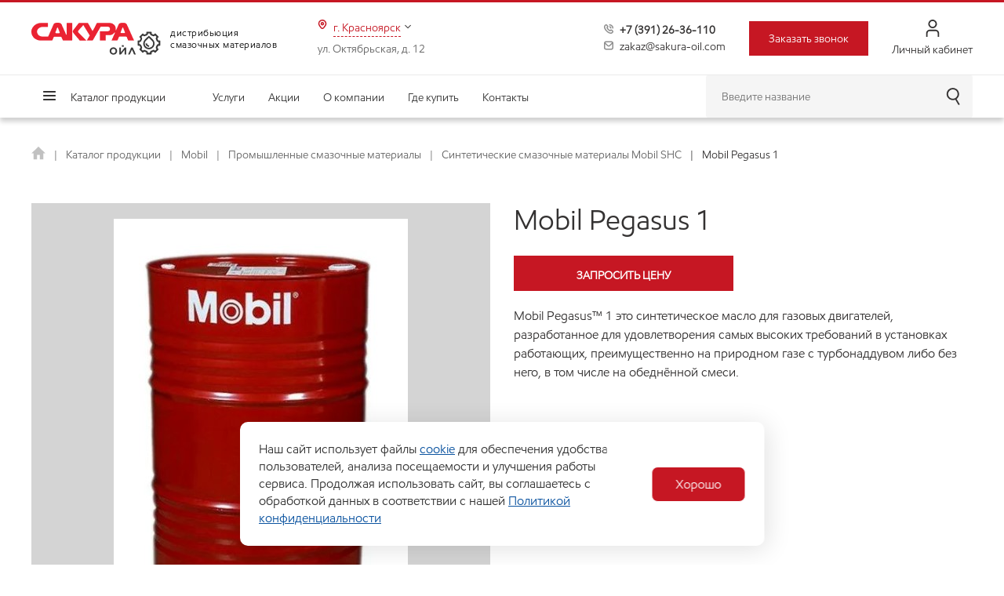

--- FILE ---
content_type: text/html; charset=UTF-8
request_url: https://sakura-oil.com/catalog/sinteticheskie-smazochnye-materialy-mobil-shc/mobil-pegasus-1/
body_size: 17099
content:
<!DOCTYPE html>
<html lang="ru">

<head>
	<meta http-equiv="Content-Type" content="text/html; charset=UTF-8" />
<meta name="keywords" content="Mobil Pegasus 1" />
<meta name="description" content="Масло Mobil Pegasus 1 предназначено для газовых двигателей. Удовлетворяет всем требованиям установок, работающих, преимущественно, на природном газе с турбонаддувом либо без него, в том числе на обедненной смеси. Закажите Масло Mobil Pegasus 1 в компании Сакура Ойл по низкой цене!
" />
<script type="text/javascript" data-skip-moving="true">(function(w, d) {var v = w.frameCacheVars = {'CACHE_MODE':'HTMLCACHE','storageBlocks':[],'dynamicBlocks':[],'AUTO_UPDATE':true,'AUTO_UPDATE_TTL':'120','version':'2'};var inv = false;if (v.AUTO_UPDATE === false){if (v.AUTO_UPDATE_TTL && v.AUTO_UPDATE_TTL > 0){var lm = Date.parse(d.lastModified);if (!isNaN(lm)){var td = new Date().getTime();if ((lm + v.AUTO_UPDATE_TTL * 1000) >= td){w.frameRequestStart = false;w.preventAutoUpdate = true;return;}inv = true;}}else{w.frameRequestStart = false;w.preventAutoUpdate = true;return;}}var r = w.XMLHttpRequest ? new XMLHttpRequest() : (w.ActiveXObject ? new w.ActiveXObject("Microsoft.XMLHTTP") : null);if (!r) { return; }w.frameRequestStart = true;var m = v.CACHE_MODE; var l = w.location; var x = new Date().getTime();var q = "?bxrand=" + x + (l.search.length > 0 ? "&" + l.search.substring(1) : "");var u = l.protocol + "//" + l.host + l.pathname + q;r.open("GET", u, true);r.setRequestHeader("BX-ACTION-TYPE", "get_dynamic");r.setRequestHeader("X-Bitrix-Composite", "get_dynamic");r.setRequestHeader("BX-CACHE-MODE", m);r.setRequestHeader("BX-CACHE-BLOCKS", v.dynamicBlocks ? JSON.stringify(v.dynamicBlocks) : "");if (inv){r.setRequestHeader("BX-INVALIDATE-CACHE", "Y");}try { r.setRequestHeader("BX-REF", d.referrer || "");} catch(e) {}if (m === "APPCACHE"){r.setRequestHeader("BX-APPCACHE-PARAMS", JSON.stringify(v.PARAMS));r.setRequestHeader("BX-APPCACHE-URL", v.PAGE_URL ? v.PAGE_URL : "");}r.onreadystatechange = function() {if (r.readyState != 4) { return; }var a = r.getResponseHeader("BX-RAND");var b = w.BX && w.BX.frameCache ? w.BX.frameCache : false;if (a != x || !((r.status >= 200 && r.status < 300) || r.status === 304 || r.status === 1223 || r.status === 0)){var f = {error:true, reason:a!=x?"bad_rand":"bad_status", url:u, xhr:r, status:r.status};if (w.BX && w.BX.ready && b){BX.ready(function() {setTimeout(function(){BX.onCustomEvent("onFrameDataRequestFail", [f]);}, 0);});}w.frameRequestFail = f;return;}if (b){b.onFrameDataReceived(r.responseText);if (!w.frameUpdateInvoked){b.update(false);}w.frameUpdateInvoked = true;}else{w.frameDataString = r.responseText;}};r.send();var p = w.performance;if (p && p.addEventListener && p.getEntries && p.setResourceTimingBufferSize){var e = 'resourcetimingbufferfull';var h = function() {if (w.BX && w.BX.frameCache && w.BX.frameCache.frameDataInserted){p.removeEventListener(e, h);}else {p.setResourceTimingBufferSize(p.getEntries().length + 50);}};p.addEventListener(e, h);}})(window, document);</script>
<script type="text/javascript" data-skip-moving="true">(function(w, d, n) {var cl = "bx-core";var ht = d.documentElement;var htc = ht ? ht.className : undefined;if (htc === undefined || htc.indexOf(cl) !== -1){return;}var ua = n.userAgent;if (/(iPad;)|(iPhone;)/i.test(ua)){cl += " bx-ios";}else if (/Windows/i.test(ua)){cl += ' bx-win';}else if (/Macintosh/i.test(ua)){cl += " bx-mac";}else if (/Linux/i.test(ua) && !/Android/i.test(ua)){cl += " bx-linux";}else if (/Android/i.test(ua)){cl += " bx-android";}cl += (/(ipad|iphone|android|mobile|touch)/i.test(ua) ? " bx-touch" : " bx-no-touch");cl += w.devicePixelRatio && w.devicePixelRatio >= 2? " bx-retina": " bx-no-retina";var ieVersion = -1;if (/AppleWebKit/.test(ua)){cl += " bx-chrome";}else if (/Opera/.test(ua)){cl += " bx-opera";}else if (/Firefox/.test(ua)){cl += " bx-firefox";}ht.className = htc ? htc + " " + cl : cl;})(window, document, navigator);</script>


<link href="/bitrix/cache/css/s1/main/page_c8491c6d618da53ea4d5d6d8672bd736/page_c8491c6d618da53ea4d5d6d8672bd736_v1.css?1768192957503" type="text/css"  rel="stylesheet" />
<link href="/bitrix/cache/css/s1/main/template_cc80186db9a09f179f07619d54d046bc/template_cc80186db9a09f179f07619d54d046bc_v1.css?1768192752421976" type="text/css"  data-template-style="true" rel="stylesheet" />







	






	<title>
		Купить масло mobil pegasus 1 в Красноярске 	</title>
	<meta name="viewport" content="width=device-width, initial-scale=1.0, maximum-scale=1.0">

		        <link rel="icon" type="image/png" href="/favicon/favicon-96x96.png" sizes="96x96" media="(prefers-color-scheme: light)"/>
    <link rel="icon" type="image/svg+xml" href="/favicon/favicon.svg" media="(prefers-color-scheme: light)"/>
    <link rel="shortcut icon" href="/favicon/favicon.ico" />
    <link rel="apple-touch-icon" sizes="180x180" href="/favicon/apple-touch-icon.png" media="(prefers-color-scheme: light)"/>

    <link rel="icon" type="image/png" href="/favicon-dark/favicon-96x96.png" sizes="96x96"  media="(prefers-color-scheme: dark)" />
    <link rel="icon" type="image/svg+xml" href="/favicon-dark/favicon.svg"  media="(prefers-color-scheme: dark)" />
    <link rel="shortcut icon" href="/favicon-dark/favicon.ico"  media="(prefers-color-scheme: dark)" />
    <link rel="apple-touch-icon" sizes="180x180" href="/favicon-dark/apple-touch-icon.png"  media="(prefers-color-scheme: dark)" />


    <link rel="manifest" href="/favicon/site.webmanifest" />
	<meta name="yandex-verification" content="bfdac0c3ed4549a1" />
</head>

<body
	class=" account-disabled">
			<!-- Yandex.Metrika counter -->
				<noscript>
			<div><img src="https://mc.yandex.ru/watch/49908535" style="position:absolute; left:-9999px;" alt="" /></div>
		</noscript>
		<!-- /Yandex.Metrika counter -->
					<div id="panel">
			</div>
	<header>

		<div class="mobile-popup-header">
			<div class="mobile-popup-header__head">
				<a class="mobile-popup-header__logo" href="/">
                        <img class="logo-menu__popup" src="/images/site-logo.png" alt="Логотип" rel="nofollow">
				</a>
				<div class="mobile-popup-header__close"></div>
			</div>
			<div class="mobile-popup-header__menu">
				
    <ul>
                                                                                            <li class="parent-item top-item catalog-link ">
                        <div class="parent-item-inner">
                            <a href="/catalog/" rel="nofollow">Каталог продукции<span class="arrow top-arrow"></span></a>
                            <div class="parent-item-arrow"></div>
                        </div>
                        <ul class="submenu level2">
                            <li class="submenu-head">
                                <div class="submenu-back">Назад</div>
                                <div class="submenu-close"></div>
                            </li>
                            <li class="submenu-title">
                                <a href="/catalog/" rel="nofollow">Каталог продукции</a>
                            </li>
                                                                                                                                    <li  class="submenu-item parent-item  ">
                        <div class="parent-item-inner">
                            <a href="/catalog/mobil/" rel="nofollow" class="parent">Mobil<span class="arrow"></span></a>
                            <div class="parent-item-arrow"></div>
                        </div>
                        <ul class="submenu level3">
                            <li class="submenu-head">
                                <div class="submenu-back">Назад</div>
                                <div class="mobile-popup-header__close"></div>
                            </li>
                            <li class="submenu-title">
                                <a href="/catalog/mobil/" rel="nofollow">Mobil</a>
                            </li>
                                                                                                                                    <li  class="submenu-item parent-item  ">
                        <div class="parent-item-inner">
                            <a href="/catalog/avtomobilnye-masla/" rel="nofollow" class="parent">Автомобильные масла<span class="arrow"></span></a>
                            <div class="parent-item-arrow"></div>
                        </div>
                        <ul class="submenu level4">
                            <li class="submenu-head">
                                <div class="submenu-back">Назад</div>
                                <div class="mobile-popup-header__close"></div>
                            </li>
                            <li class="submenu-title">
                                <a href="/catalog/avtomobilnye-masla/" rel="nofollow">Автомобильные масла</a>
                            </li>
                                                                                                                                                            <li class="submenu-item  ">
                            <a href="/catalog/mobil1/" rel="nofollow">Mobil 1</a>
                        </li>
                                                                                                                                                                                            <li class="submenu-item  ">
                            <a href="/catalog/mobil-super/" rel="nofollow">Mobil Super</a>
                        </li>
                                                                                                                                                                                            <li class="submenu-item  ">
                            <a href="/catalog/mobil/" rel="nofollow">Mobil</a>
                        </li>
                                                                                                                                                                                            <li class="submenu-item  ">
                            <a href="/catalog/mobil-delvac-lcv/" rel="nofollow">Mobil Delvac LCV</a>
                        </li>
                                                                                                                                    </ul></li>                                                            <li  class="submenu-item parent-item  ">
                        <div class="parent-item-inner">
                            <a href="/catalog/masla-dlya-bolshegruznogo-transporta/" rel="nofollow" class="parent">Масла для большегрузного транспорта<span class="arrow"></span></a>
                            <div class="parent-item-arrow"></div>
                        </div>
                        <ul class="submenu level4">
                            <li class="submenu-head">
                                <div class="submenu-back">Назад</div>
                                <div class="mobile-popup-header__close"></div>
                            </li>
                            <li class="submenu-title">
                                <a href="/catalog/masla-dlya-bolshegruznogo-transporta/" rel="nofollow">Масла для большегрузного транспорта</a>
                            </li>
                                                                                                                                                            <li class="submenu-item  ">
                            <a href="/catalog/motornye-masla-mobil-delvac/" rel="nofollow">Моторные масла Mobil Delvac™</a>
                        </li>
                                                                                                                                                                                            <li class="submenu-item  ">
                            <a href="/catalog/transmissionnye-masla-/" rel="nofollow">Трансмиссионные масла </a>
                        </li>
                                                                                                                                                                                            <li class="submenu-item  ">
                            <a href="/catalog/dlya-differentsialov-i-glavnykh-peredach/" rel="nofollow">Для дифференциалов и главных передач</a>
                        </li>
                                                                                                                                                                                            <li class="submenu-item  ">
                            <a href="/catalog/dlya-gidrousiliteley-rulevogo-upravleniya/" rel="nofollow">Для гидроусилителей рулевого управления</a>
                        </li>
                                                                                                                                    </ul></li>                                                            <li  class="submenu-item parent-item  ">
                        <div class="parent-item-inner">
                            <a href="/catalog/promyshlennye-smazochnye-materialy/" rel="nofollow" class="parent">Промышленные смазочные материалы<span class="arrow"></span></a>
                            <div class="parent-item-arrow"></div>
                        </div>
                        <ul class="submenu level4">
                            <li class="submenu-head">
                                <div class="submenu-back">Назад</div>
                                <div class="mobile-popup-header__close"></div>
                            </li>
                            <li class="submenu-title">
                                <a href="/catalog/promyshlennye-smazochnye-materialy/" rel="nofollow">Промышленные смазочные материалы</a>
                            </li>
                                                                                                                                                            <li class="submenu-item  ">
                            <a href="/catalog/industrialnye-smazochnye-materialy/" rel="nofollow">Индустриальные смазочные материалы</a>
                        </li>
                                                                                                                                                                                            <li class="submenu-item  item-selected">
                            <a href="/catalog/sinteticheskie-smazochnye-materialy-mobil-shc/" rel="nofollow">Синтетические смазочные материалы Mobil SHC</a>
                        </li>
                                                                                                                                    </ul></li></ul></li>                                                            <li  class="submenu-item parent-item  ">
                        <div class="parent-item-inner">
                            <a href="/catalog/petrol-ofisi/" rel="nofollow" class="parent">Petrol Ofisi<span class="arrow"></span></a>
                            <div class="parent-item-arrow"></div>
                        </div>
                        <ul class="submenu level3">
                            <li class="submenu-head">
                                <div class="submenu-back">Назад</div>
                                <div class="mobile-popup-header__close"></div>
                            </li>
                            <li class="submenu-title">
                                <a href="/catalog/petrol-ofisi/" rel="nofollow">Petrol Ofisi</a>
                            </li>
                                                                                                                                                            <li class="submenu-item  ">
                            <a href="/catalog/motornye-masla-dlya-legkovykh-i-legkikh-kommercheskikh-avtomobiley/" rel="nofollow">Моторные масла для легковых и легких коммерческих автомобилей</a>
                        </li>
                                                                                                                                                                                            <li class="submenu-item  ">
                            <a href="/catalog/masla-dlya-mototsiklov/" rel="nofollow">Масла для мотоциклов</a>
                        </li>
                                                                                                                                                                                            <li class="submenu-item  ">
                            <a href="/catalog/masla-dlya-dizelnykh-dvigateley-gruzovykh-avtomobiley/" rel="nofollow">Масла для дизельных двигателей грузовых автомобилей</a>
                        </li>
                                                                                                                                                                                            <li class="submenu-item  ">
                            <a href="/catalog/transmissionnye-masla-petrol/" rel="nofollow">Трансмиссионные масла</a>
                        </li>
                                                                                                                                                                                            <li class="submenu-item  ">
                            <a href="/catalog/industrialnye-masla-petrol/" rel="nofollow">Индустриальные масла</a>
                        </li>
                                                                                                                                                                                            <li class="submenu-item  ">
                            <a href="/catalog/sudovye-masla/" rel="nofollow">Судовые масла</a>
                        </li>
                                                                                                                                                                                            <li class="submenu-item  ">
                            <a href="/catalog/tekhnicheskie-zhidkosti-petrol/" rel="nofollow">Технические жидкости</a>
                        </li>
                                                                                                                                                                                            <li class="submenu-item  ">
                            <a href="/catalog/plastichnye-smazki-petrol/" rel="nofollow">Пластичные смазки</a>
                        </li>
                                                                                                                                    </ul></li>                                                            <li  class="submenu-item parent-item  ">
                        <div class="parent-item-inner">
                            <a href="/catalog/taif/" rel="nofollow" class="parent">Taif<span class="arrow"></span></a>
                            <div class="parent-item-arrow"></div>
                        </div>
                        <ul class="submenu level3">
                            <li class="submenu-head">
                                <div class="submenu-back">Назад</div>
                                <div class="mobile-popup-header__close"></div>
                            </li>
                            <li class="submenu-title">
                                <a href="/catalog/taif/" rel="nofollow">Taif</a>
                            </li>
                                                                                                                                                            <li class="submenu-item  ">
                            <a href="/catalog/motornye-masla-dlya-legkovykh-avtomobiley/" rel="nofollow">Моторные масла для легковых автомобилей</a>
                        </li>
                                                                                                                                                                                            <li class="submenu-item  ">
                            <a href="/catalog/motornye-masla-dlya-kommercheskoy-tekhniki/" rel="nofollow">Моторные масла для коммерческой техники</a>
                        </li>
                                                                                                                                                                                            <li class="submenu-item  ">
                            <a href="/catalog/transmissionnye-masla/" rel="nofollow">Трансмиссионные масла</a>
                        </li>
                                                                                                                                                                    <li  class="submenu-item parent-item  ">
                        <div class="parent-item-inner">
                            <a href="/catalog/industrialnye-masla/" rel="nofollow" class="parent">Индустриальные масла<span class="arrow"></span></a>
                            <div class="parent-item-arrow"></div>
                        </div>
                        <ul class="submenu level4">
                            <li class="submenu-head">
                                <div class="submenu-back">Назад</div>
                                <div class="mobile-popup-header__close"></div>
                            </li>
                            <li class="submenu-title">
                                <a href="/catalog/industrialnye-masla/" rel="nofollow">Индустриальные масла</a>
                            </li>
                                                                                                                                                            <li class="submenu-item  ">
                            <a href="/catalog/gidravlicheskie/" rel="nofollow">Гидравлические</a>
                        </li>
                                                                                                                                                                                            <li class="submenu-item  ">
                            <a href="/catalog/reduktornye/" rel="nofollow">Редукторные</a>
                        </li>
                                                                                                                                                                                            <li class="submenu-item  ">
                            <a href="/catalog/kompressornye/" rel="nofollow">Компрессорные</a>
                        </li>
                                                                                                                                                                                            <li class="submenu-item  ">
                            <a href="/catalog/turbinnye/" rel="nofollow">Турбинные</a>
                        </li>
                                                                                                                                                                                            <li class="submenu-item  ">
                            <a href="/catalog/transformatornye/" rel="nofollow">Трансформаторные</a>
                        </li>
                                                                                                                                                                                            <li class="submenu-item  ">
                            <a href="/catalog/teplonositel/" rel="nofollow">Теплоноситель</a>
                        </li>
                                                                                                                                                                                            <li class="submenu-item  ">
                            <a href="/catalog/dlya-bumagodelatelnykh-mashin/" rel="nofollow">Для бумагоделательных машин</a>
                        </li>
                                                                                                                                                                                            <li class="submenu-item  ">
                            <a href="/catalog/shpindelnye/" rel="nofollow">Шпиндельные</a>
                        </li>
                                                                                                                                                                                            <li class="submenu-item  ">
                            <a href="/catalog/dlya-napravlyayushchikh-skolzheniya/" rel="nofollow">Для направляющих скольжения</a>
                        </li>
                                                                                                                                                                                            <li class="submenu-item  ">
                            <a href="/catalog/beloe-maslo/" rel="nofollow">Белое масло</a>
                        </li>
                                                                                                                                                                                            <li class="submenu-item  ">
                            <a href="/catalog/tsirkulyatsionnye/" rel="nofollow">Циркуляционные</a>
                        </li>
                                                                                                                                    </ul></li></ul></li>                                                            <li  class="submenu-item parent-item  ">
                        <div class="parent-item-inner">
                            <a href="/catalog/profix/" rel="nofollow" class="parent">Profix<span class="arrow"></span></a>
                            <div class="parent-item-arrow"></div>
                        </div>
                        <ul class="submenu level3">
                            <li class="submenu-head">
                                <div class="submenu-back">Назад</div>
                                <div class="mobile-popup-header__close"></div>
                            </li>
                            <li class="submenu-title">
                                <a href="/catalog/profix/" rel="nofollow">Profix</a>
                            </li>
                                                                                                                                                            <li class="submenu-item  ">
                            <a href="/catalog/motornye-masla/" rel="nofollow">Моторные масла</a>
                        </li>
                                                                                                                                                                                            <li class="submenu-item  ">
                            <a href="/catalog/transmissionnye-masla-2/" rel="nofollow">Трансмиссионные масла</a>
                        </li>
                                                                                                                                    </ul></li>                                                                                    <li class="submenu-item  ">
                            <a href="/catalog/argo/" rel="nofollow">Argo</a>
                        </li>
                                                                                                                                                                    <li  class="submenu-item parent-item  ">
                        <div class="parent-item-inner">
                            <a href="/catalog/green-car/" rel="nofollow" class="parent">GreenCar<span class="arrow"></span></a>
                            <div class="parent-item-arrow"></div>
                        </div>
                        <ul class="submenu level3">
                            <li class="submenu-head">
                                <div class="submenu-back">Назад</div>
                                <div class="mobile-popup-header__close"></div>
                            </li>
                            <li class="submenu-title">
                                <a href="/catalog/green-car/" rel="nofollow">GreenCar</a>
                            </li>
                                                                                                                                    <li  class="submenu-item parent-item  ">
                        <div class="parent-item-inner">
                            <a href="/catalog/greencar/" rel="nofollow" class="parent">GreenCar<span class="arrow"></span></a>
                            <div class="parent-item-arrow"></div>
                        </div>
                        <ul class="submenu level4">
                            <li class="submenu-head">
                                <div class="submenu-back">Назад</div>
                                <div class="mobile-popup-header__close"></div>
                            </li>
                            <li class="submenu-title">
                                <a href="/catalog/greencar/" rel="nofollow">GreenCar</a>
                            </li>
                                                                                                                                                            <li class="submenu-item  ">
                            <a href="/catalog/antifrizy/" rel="nofollow">Антифризы</a>
                        </li>
                                                                                                                                                                                            <li class="submenu-item  ">
                            <a href="/catalog/avtokhimiya/" rel="nofollow">Автохимия</a>
                        </li>
                                                                                                                                    </ul></li></ul></li>                                                            <li  class="submenu-item parent-item  ">
                        <div class="parent-item-inner">
                            <a href="/catalog/octafluid/" rel="nofollow" class="parent">Octafluid<span class="arrow"></span></a>
                            <div class="parent-item-arrow"></div>
                        </div>
                        <ul class="submenu level3">
                            <li class="submenu-head">
                                <div class="submenu-back">Назад</div>
                                <div class="mobile-popup-header__close"></div>
                            </li>
                            <li class="submenu-title">
                                <a href="/catalog/octafluid/" rel="nofollow">Octafluid</a>
                            </li>
                                                                                                                                                            <li class="submenu-item  ">
                            <a href="/catalog/antifrizy-oct/" rel="nofollow">Антифризы</a>
                        </li>
                                                                                                                                    </ul></li>                                                            <li  class="submenu-item parent-item  ">
                        <div class="parent-item-inner">
                            <a href="/catalog/maxcool/" rel="nofollow" class="parent">MAXCool<span class="arrow"></span></a>
                            <div class="parent-item-arrow"></div>
                        </div>
                        <ul class="submenu level3">
                            <li class="submenu-head">
                                <div class="submenu-back">Назад</div>
                                <div class="mobile-popup-header__close"></div>
                            </li>
                            <li class="submenu-title">
                                <a href="/catalog/maxcool/" rel="nofollow">MAXCool</a>
                            </li>
                                                                                                                                                            <li class="submenu-item  ">
                            <a href="/catalog/antifrizy-mc/" rel="nofollow">Антифризы</a>
                        </li>
                                                                                                                                                                                            <li class="submenu-item  ">
                            <a href="/catalog/teplonositeli-mc/" rel="nofollow">Теплоносители</a>
                        </li>
                                                                                                                                    </ul></li></ul></li>                                                                                    <li class="top-item  " >
                            <a href="/service/" rel="nofollow">Услуги</a>
                        </li>
                                                                                                                                                                                <li class="top-item  " >
                            <a href="/events/" rel="nofollow">Акции</a>
                        </li>
                                                                                                                                                                                <li class="top-item  " >
                            <a href="/about/" rel="nofollow">О компании</a>
                        </li>
                                                                                                                                                                                <li class="top-item  " >
                            <a href="/where-to-buy/" rel="nofollow">Где купить</a>
                        </li>
                                                                                                                                                                                <li class="top-item  " >
                            <a href="/contacts/" rel="nofollow">Контакты</a>
                        </li>
                                                                                </ul>
			</div>
			<div class="mobile-popup-header__contacts">
								<div class="mobile-popup-header__selector city-selector-btn"
					data-href="/ajax/cities.php?url=%2Fcatalog%2Fsinteticheskie-smazochnye-materialy-mobil-shc%2Fmobil-pegasus-1%2F">
					<div class="city-name">
						Красноярск					</div>
				</div>

				<div class="mobile-popup-header__address">
					ул. Октябрьская, д. 12				</div>

				<div class="mobile-popup-header__phone">
										<a href="tel:+73912636110">
						+7 (391) 26-36-110					</a>
				</div>

				<a href="javascript:void(0);" class="mobile-popup-header__callback callback-head callback-btn">
					Заказать звонок
				</a>

				<div class="mobile-popup-header__email">
					<a href="mailto:zakaz.nsk@sakura-oil.com">
						zakaz@sakura-oil.com					</a>
				</div>
			</div>
		</div>

		<div class="top-header">
			<div class="container h-100">
				<div class="row align-items-center h-100">
					<div class="mobile-popup-header-btn"></div>
					<div class="col logo-company-wrap">
						<a class="logo-company" href="/" rel="nofollow">
							<img src="/images/site-logo.png" alt="Логотип" rel="nofollow">
						</a>
						<span class="mr-2">дистрибьюция смазочных материалов</span>
					</div>

					<div class="col city-selector-wrap">
												<div class="city-selector-btn" data-href="/ajax/cities.php?url=%2Fcatalog%2Fsinteticheskie-smazochnye-materialy-mobil-shc%2Fmobil-pegasus-1%2F">
							<div class="city-name">
								г.
								Красноярск							</div>
						</div>

						<div class="city-address">
							ул. Октябрьская, д. 12						</div>
					</div>

					<div class="col col-auto contacts-head">
												<div class="phone-head">
							<a href="tel:+73912636110" onclick="ym(49908535,'reachGoal','klick_num'); return true;">
								+7 (391) 26-36-110							</a>
						</div>

						<div class="email-head">
							<a href="mailto:zakaz.nsk@sakura-oil.com"
								onclick="ym(49908535,'reachGoal','klick_mail'); return true;">
								zakaz@sakura-oil.com							</a>
						</div>
					</div>
					<div class="col col-auto callback-head-wrap">
						<a href="javascript:void(0);" class="callback-head callback-btn">Заказать звонок</a>
					</div>
					<div class="search-mobile-btn"></div>
					<div class="col col-auto person-wrap">
						
    <div class="small-person">
        <a href="https://abcp77151.noda.pro/" target="_blank" class="small-person__href ">
		<span class="icon">
		<svg width="22" height="22" viewBox="0 0 22 22" fill="none" xmlns="http://www.w3.org/2000/svg">
		<g clip-path="url(#clip0_49_122)">
		<path d="M19.25 22H17.4167V17.3772C17.4159 16.6586 17.1301 15.9695 16.6219 15.4614C16.1138 14.9532 15.4247 14.6674 14.7061 14.6666H7.29392C6.57525 14.6674 5.88622 14.9532 5.37805 15.4614C4.86987 15.9695 4.58406 16.6586 4.58333 17.3772V22H2.75V17.3772C2.75146 16.1726 3.23066 15.0176 4.08249 14.1658C4.93432 13.314 6.08924 12.8348 7.29392 12.8333H14.7061C15.9108 12.8348 17.0657 13.314 17.9175 14.1658C18.7693 15.0176 19.2485 16.1726 19.25 17.3772V22Z" fill="#343232"/>
		<path d="M11 11C9.91221 11 8.84884 10.6774 7.94437 10.0731C7.0399 9.46874 6.33495 8.60976 5.91867 7.60476C5.50238 6.59977 5.39346 5.4939 5.60568 4.42701C5.8179 3.36011 6.34173 2.3801 7.11092 1.61092C7.8801 0.841726 8.86011 0.317902 9.92701 0.105683C10.9939 -0.106535 12.0998 0.00238307 13.1048 0.418665C14.1098 0.834947 14.9687 1.5399 15.5731 2.44437C16.1774 3.34884 16.5 4.41221 16.5 5.5C16.4985 6.95825 15.9186 8.35635 14.8875 9.38748C13.8563 10.4186 12.4582 10.9985 11 11V11ZM11 1.83334C10.2748 1.83334 9.56589 2.04838 8.96291 2.45128C8.35993 2.85418 7.88997 3.42683 7.61244 4.09683C7.33492 4.76683 7.26231 5.50407 7.40379 6.21533C7.54527 6.9266 7.89448 7.57994 8.40728 8.09273C8.92007 8.60552 9.57341 8.95474 10.2847 9.09622C10.9959 9.23769 11.7332 9.16508 12.4032 8.88756C13.0732 8.61004 13.6458 8.14007 14.0487 7.53709C14.4516 6.93411 14.6667 6.2252 14.6667 5.5C14.6667 4.52754 14.2804 3.59491 13.5927 2.90728C12.9051 2.21964 11.9725 1.83334 11 1.83334Z" fill="#343232"/>
		</g>
		<defs>
		<clipPath id="clip0_49_122">
		<rect width="22" height="22" fill="white"/>
		</clipPath>
		</defs>
		</svg>
		</span>


		Личный кабинет</a>
        <div class="small-person__dropdown text-center">
                        <form name="system_auth_form6zOYVN" method="post" target="_top"
                  action="/catalog/sinteticheskie-smazochnye-materialy-mobil-shc/mobil-pegasus-1/" onsubmit="ym(49908535,'reachGoal','vhod_site'); return true;">
                <h3 class="pb-2">Авторизация</h3>
                <input type="hidden" name="backurl" value="/personal/"/>
                                <input type="hidden" name="AUTH_FORM" value="Y"/>
                <input type="hidden" name="TYPE" value="AUTH"/>

                <div class="form-group">
                    <input type="text" name="USER_LOGIN" placeholder="Логин" maxlength="50"
                           value="" size="17"
                           class="form-control"/>
                </div>

                <div class="form-group">
                    <input type="password" name="USER_PASSWORD" placeholder="Пароль"
                           maxlength="50" size="17" class="form-control"/>
                </div>

                <div class="form-group">
                    <input type="submit" name="Login" class="btn btn__second w-100 text-uppercase"
                           value="Войти"/>
                </div>

                <div>
                    <!--noindex-->
                    <a class="small-person__link" href="/personal/restore-password.php?forgot_password=yes&amp;backurl=%2Fcatalog%2Fsinteticheskie-smazochnye-materialy-mobil-shc%2Fmobil-pegasus-1%2Findex.php"
                                rel="nofollow">Забыли свой пароль?</a>
                    <!--/noindex-->
                                            <!--noindex-->
                        <a class="small-person__link" href="/personal/?register=yes&amp;backurl=%2Fcatalog%2Fsinteticheskie-smazochnye-materialy-mobil-shc%2Fmobil-pegasus-1%2Findex.php"
                                    rel="nofollow">Регистрация</a>
                        <!--/noindex-->
                                    </div>

            </form>

        </div>
    </div>
					</div>
          				</div>
			</div>
		</div>
		<div class="bottom-header">
			<div class="container h-100">
				<div class="row align-items-center h-100">
					<div class="col p-unset top-menu-wrap">
						<div class="header-nav">
							




			<ul class="menu-multilevel">

						
												
				

				
				
											<li class="parent-item top-item catalog-link ">
							<a href="/catalog/" rel="nofollow">Каталог продукции<span class="arrow top-arrow"></span></a>
							<ul class="submenu level2">
					
				
				
						
												
				

				
				
											<li  class="submenu-item parent-item  ">
							<a href="/catalog/mobil/" rel="nofollow" class="parent">Mobil<span class="arrow"></span></a>
							<ul class="submenu level3">
					
				
				
						
												
				

				
				
											<li  class="submenu-item parent-item  ">
							<a href="/catalog/avtomobilnye-masla/" rel="nofollow" class="parent">Автомобильные масла<span class="arrow"></span></a>
							<ul class="submenu level4">
					
				
				
						
												
				

				
				
					
													<li class="submenu-item  ">
								<a href="/catalog/mobil1/" rel="nofollow">Mobil 1</a>
							</li>
						
					
				
				
						
												
				

				
				
					
													<li class="submenu-item  ">
								<a href="/catalog/mobil-super/" rel="nofollow">Mobil Super</a>
							</li>
						
					
				
				
						
												
				

				
				
					
													<li class="submenu-item  ">
								<a href="/catalog/mobil/" rel="nofollow">Mobil</a>
							</li>
						
					
				
				
						
												
				

				
				
					
													<li class="submenu-item  ">
								<a href="/catalog/mobil-delvac-lcv/" rel="nofollow">Mobil Delvac LCV</a>
							</li>
						
					
				
				
						
												
				

									</ul></li>				
				
											<li  class="submenu-item parent-item  ">
							<a href="/catalog/masla-dlya-bolshegruznogo-transporta/" rel="nofollow" class="parent">Масла для большегрузного транспорта<span class="arrow"></span></a>
							<ul class="submenu level4">
					
				
				
						
												
				

				
				
					
													<li class="submenu-item  ">
								<a href="/catalog/motornye-masla-mobil-delvac/" rel="nofollow">Моторные масла Mobil Delvac™</a>
							</li>
						
					
				
				
						
												
				

				
				
					
													<li class="submenu-item  ">
								<a href="/catalog/transmissionnye-masla-/" rel="nofollow">Трансмиссионные масла </a>
							</li>
						
					
				
				
						
												
				

				
				
					
													<li class="submenu-item  ">
								<a href="/catalog/dlya-differentsialov-i-glavnykh-peredach/" rel="nofollow">Для дифференциалов и главных передач</a>
							</li>
						
					
				
				
						
												
				

				
				
					
													<li class="submenu-item  ">
								<a href="/catalog/dlya-gidrousiliteley-rulevogo-upravleniya/" rel="nofollow">Для гидроусилителей рулевого управления</a>
							</li>
						
					
				
				
						
												
				

									</ul></li>				
				
											<li  class="submenu-item parent-item  ">
							<a href="/catalog/promyshlennye-smazochnye-materialy/" rel="nofollow" class="parent">Промышленные смазочные материалы<span class="arrow"></span></a>
							<ul class="submenu level4">
					
				
				
						
												
				

				
				
					
													<li class="submenu-item  ">
								<a href="/catalog/industrialnye-smazochnye-materialy/" rel="nofollow">Индустриальные смазочные материалы</a>
							</li>
						
					
				
				
						
												
				

				
				
					
													<li class="submenu-item  item-selected">
								<a href="/catalog/sinteticheskie-smazochnye-materialy-mobil-shc/" rel="nofollow">Синтетические смазочные материалы Mobil SHC</a>
							</li>
						
					
				
				
						
												
				

									</ul></li></ul></li>				
				
											<li  class="submenu-item parent-item  ">
							<a href="/catalog/petrol-ofisi/" rel="nofollow" class="parent">Petrol Ofisi<span class="arrow"></span></a>
							<ul class="submenu level3">
					
				
				
						
												
				

				
				
					
													<li class="submenu-item  ">
								<a href="/catalog/motornye-masla-dlya-legkovykh-i-legkikh-kommercheskikh-avtomobiley/" rel="nofollow">Моторные масла для легковых и легких коммерческих автомобилей</a>
							</li>
						
					
				
				
						
												
				

				
				
					
													<li class="submenu-item  ">
								<a href="/catalog/masla-dlya-mototsiklov/" rel="nofollow">Масла для мотоциклов</a>
							</li>
						
					
				
				
						
												
				

				
				
					
													<li class="submenu-item  ">
								<a href="/catalog/masla-dlya-dizelnykh-dvigateley-gruzovykh-avtomobiley/" rel="nofollow">Масла для дизельных двигателей грузовых автомобилей</a>
							</li>
						
					
				
				
						
												
				

				
				
					
													<li class="submenu-item  ">
								<a href="/catalog/transmissionnye-masla-petrol/" rel="nofollow">Трансмиссионные масла</a>
							</li>
						
					
				
				
						
												
				

				
				
					
													<li class="submenu-item  ">
								<a href="/catalog/industrialnye-masla-petrol/" rel="nofollow">Индустриальные масла</a>
							</li>
						
					
				
				
						
												
				

				
				
					
													<li class="submenu-item  ">
								<a href="/catalog/sudovye-masla/" rel="nofollow">Судовые масла</a>
							</li>
						
					
				
				
						
												
				

				
				
					
													<li class="submenu-item  ">
								<a href="/catalog/tekhnicheskie-zhidkosti-petrol/" rel="nofollow">Технические жидкости</a>
							</li>
						
					
				
				
						
												
				

				
				
					
													<li class="submenu-item  ">
								<a href="/catalog/plastichnye-smazki-petrol/" rel="nofollow">Пластичные смазки</a>
							</li>
						
					
				
				
						
												
				

									</ul></li>				
				
											<li  class="submenu-item parent-item  ">
							<a href="/catalog/taif/" rel="nofollow" class="parent">Taif<span class="arrow"></span></a>
							<ul class="submenu level3">
					
				
				
						
												
				

				
				
					
													<li class="submenu-item  ">
								<a href="/catalog/motornye-masla-dlya-legkovykh-avtomobiley/" rel="nofollow">Моторные масла для легковых автомобилей</a>
							</li>
						
					
				
				
						
												
				

				
				
					
													<li class="submenu-item  ">
								<a href="/catalog/motornye-masla-dlya-kommercheskoy-tekhniki/" rel="nofollow">Моторные масла для коммерческой техники</a>
							</li>
						
					
				
				
						
												
				

				
				
					
													<li class="submenu-item  ">
								<a href="/catalog/transmissionnye-masla/" rel="nofollow">Трансмиссионные масла</a>
							</li>
						
					
				
				
						
												
				

				
				
											<li  class="submenu-item parent-item  ">
							<a href="/catalog/industrialnye-masla/" rel="nofollow" class="parent">Индустриальные масла<span class="arrow"></span></a>
							<ul class="submenu level4">
					
				
				
						
												
				

				
				
					
													<li class="submenu-item  ">
								<a href="/catalog/gidravlicheskie/" rel="nofollow">Гидравлические</a>
							</li>
						
					
				
				
						
												
				

				
				
					
													<li class="submenu-item  ">
								<a href="/catalog/reduktornye/" rel="nofollow">Редукторные</a>
							</li>
						
					
				
				
						
												
				

				
				
					
													<li class="submenu-item  ">
								<a href="/catalog/kompressornye/" rel="nofollow">Компрессорные</a>
							</li>
						
					
				
				
						
												
				

				
				
					
													<li class="submenu-item  ">
								<a href="/catalog/turbinnye/" rel="nofollow">Турбинные</a>
							</li>
						
					
				
				
						
												
				

				
				
					
													<li class="submenu-item  ">
								<a href="/catalog/transformatornye/" rel="nofollow">Трансформаторные</a>
							</li>
						
					
				
				
						
												
				

				
				
					
													<li class="submenu-item  ">
								<a href="/catalog/teplonositel/" rel="nofollow">Теплоноситель</a>
							</li>
						
					
				
				
						
												
				

				
				
					
													<li class="submenu-item  ">
								<a href="/catalog/dlya-bumagodelatelnykh-mashin/" rel="nofollow">Для бумагоделательных машин</a>
							</li>
						
					
				
				
						
												
				

				
				
					
													<li class="submenu-item  ">
								<a href="/catalog/shpindelnye/" rel="nofollow">Шпиндельные</a>
							</li>
						
					
				
				
						
												
				

				
				
					
													<li class="submenu-item  ">
								<a href="/catalog/dlya-napravlyayushchikh-skolzheniya/" rel="nofollow">Для направляющих скольжения</a>
							</li>
						
					
				
				
						
												
				

				
				
					
													<li class="submenu-item  ">
								<a href="/catalog/beloe-maslo/" rel="nofollow">Белое масло</a>
							</li>
						
					
				
				
						
												
				

				
				
					
													<li class="submenu-item  ">
								<a href="/catalog/tsirkulyatsionnye/" rel="nofollow">Циркуляционные</a>
							</li>
						
					
				
				
						
												
				

									</ul></li></ul></li>				
				
											<li  class="submenu-item parent-item  ">
							<a href="/catalog/profix/" rel="nofollow" class="parent">Profix<span class="arrow"></span></a>
							<ul class="submenu level3">
					
				
				
						
												
				

				
				
					
													<li class="submenu-item  ">
								<a href="/catalog/motornye-masla/" rel="nofollow">Моторные масла</a>
							</li>
						
					
				
				
						
												
				

				
				
					
													<li class="submenu-item  ">
								<a href="/catalog/transmissionnye-masla-2/" rel="nofollow">Трансмиссионные масла</a>
							</li>
						
					
				
				
						
												
				

									</ul></li>				
				
					
													<li class="submenu-item  ">
								<a href="/catalog/argo/" rel="nofollow">Argo</a>
							</li>
						
					
				
				
						
												
				

				
				
											<li  class="submenu-item parent-item  ">
							<a href="/catalog/green-car/" rel="nofollow" class="parent">GreenCar<span class="arrow"></span></a>
							<ul class="submenu level3">
					
				
				
						
												
				

				
				
											<li  class="submenu-item parent-item  ">
							<a href="/catalog/greencar/" rel="nofollow" class="parent">GreenCar<span class="arrow"></span></a>
							<ul class="submenu level4">
					
				
				
						
												
				

				
				
					
													<li class="submenu-item  ">
								<a href="/catalog/antifrizy/" rel="nofollow">Антифризы</a>
							</li>
						
					
				
				
						
												
				

				
				
					
													<li class="submenu-item  ">
								<a href="/catalog/avtokhimiya/" rel="nofollow">Автохимия</a>
							</li>
						
					
				
				
						
												
				

									</ul></li></ul></li>				
				
											<li  class="submenu-item parent-item  ">
							<a href="/catalog/octafluid/" rel="nofollow" class="parent">Octafluid<span class="arrow"></span></a>
							<ul class="submenu level3">
					
				
				
						
												
				

				
				
					
													<li class="submenu-item  ">
								<a href="/catalog/antifrizy-oct/" rel="nofollow">Антифризы</a>
							</li>
						
					
				
				
						
												
				

									</ul></li>				
				
											<li  class="submenu-item parent-item  ">
							<a href="/catalog/maxcool/" rel="nofollow" class="parent">MAXCool<span class="arrow"></span></a>
							<ul class="submenu level3">
					
				
				
						
												
				

				
				
					
													<li class="submenu-item  ">
								<a href="/catalog/antifrizy-mc/" rel="nofollow">Антифризы</a>
							</li>
						
					
				
				
						
												
				

				
				
					
													<li class="submenu-item  ">
								<a href="/catalog/teplonositeli-mc/" rel="nofollow">Теплоносители</a>
							</li>
						
					
				
				
						
												
				

									</ul></li></ul></li>				
				
					
													<li class="top-item  " >
								<a href="/service/" rel="nofollow">Услуги</a>
							</li>
						
					
				
				
						
												
				

				
				
					
													<li class="top-item  " >
								<a href="/events/" rel="nofollow">Акции</a>
							</li>
						
					
				
				
						
												
				

				
				
					
													<li class="top-item  " >
								<a href="/about/" rel="nofollow">О компании</a>
							</li>
						
					
				
				
						
												
				

				
				
					
													<li class="top-item  " >
								<a href="/where-to-buy/" rel="nofollow">Где купить</a>
							</li>
						
					
				
				
						
												
				

				
				
					
													<li class="top-item  " >
								<a href="/contacts/" rel="nofollow">Контакты</a>
							</li>
						
					
				
				
			
			
			</ul>
		
						</div>
					</div>
					<div class="col col-auto p-unset">
							<div id="title-search2" class="search-top">
	<form action="/catalog/">
		<input class="search-field" id="title-search-input2" type="text" name="q" value=""  autocomplete="off" placeholder="Введите название" />
		<button name="s" class="submit-search" type="submit"></button>
	</form>
	</div>

					</div>
				</div>
			</div>
		</div>
	</header>
			<div class="container"><div class="breadcrumb" itemprop="http://schema.org/breadcrumb" itemscope itemtype="http://schema.org/BreadcrumbList">
			<div class="breadcrumb__item" id="bx_breadcrumb_0" itemprop="itemListElement" itemscope itemtype="http://schema.org/ListItem">
				
				<a href="/" title="Главная" itemprop="url">
					<span class="d-none" itemprop="name">Главная</span>
					<span class="svg svg__shape breadcrumb__icon"></span>
				</a>
				<meta itemprop="position" content="1" />
			</div>
			<div class="breadcrumb__item" id="bx_breadcrumb_1" itemprop="itemListElement" itemscope itemtype="http://schema.org/ListItem">
				
				<a href="/catalog/" title="Каталог продукции" itemprop="url">
					<span itemprop="name">Каталог продукции</span>
				</a>
				<meta itemprop="position" content="2" />
			</div>
			<div class="breadcrumb__item" id="bx_breadcrumb_2" itemprop="itemListElement" itemscope itemtype="http://schema.org/ListItem">
				
				<a href="/catalog/mobil/" title="Mobil" itemprop="url">
					<span itemprop="name">Mobil</span>
				</a>
				<meta itemprop="position" content="3" />
			</div>
			<div class="breadcrumb__item" id="bx_breadcrumb_3" itemprop="itemListElement" itemscope itemtype="http://schema.org/ListItem">
				
				<a href="/catalog/promyshlennye-smazochnye-materialy/" title="Промышленные смазочные материалы" itemprop="url">
					<span itemprop="name">Промышленные смазочные материалы</span>
				</a>
				<meta itemprop="position" content="4" />
			</div>
			<div class="breadcrumb__item" id="bx_breadcrumb_4" itemprop="itemListElement" itemscope itemtype="http://schema.org/ListItem">
				
				<a href="/catalog/sinteticheskie-smazochnye-materialy-mobil-shc/" title="Синтетические смазочные материалы Mobil SHC" itemprop="url">
					<span itemprop="name">Синтетические смазочные материалы Mobil SHC</span>
				</a>
				<meta itemprop="position" content="5" />
			</div>
			<div class="breadcrumb__item breadcrumb__item_black" itemprop="itemListElement" itemscope itemtype="http://schema.org/ListItem">
				<span itemprop="name">Mobil Pegasus 1</span>
				<meta itemprop="position" content="6" />
			</div></div></div>		
    <div class="container">
    <div class="product-element" id="bx_117848907_249" itemscope itemtype="http://schema.org/Product">
    <div class="row pb-6">
        <div class="col-6">
            <div class="product-element__img-container" id="bx_117848907_249_big_slider">
                <div class="product-element__img-block">
                                            <a href="/upload/iblock/250/hc4mhrgpg1yn94o9e49t6uqg8bruy5xy.jpg" class="product-element__image active" data-fancybox data-id="1754">
                            <img src="/upload/iblock/250/hc4mhrgpg1yn94o9e49t6uqg8bruy5xy.jpg" alt="Mobil Pegasus 1" title="Mobil Pegasus 1" itemprop="image">
                        </a>
                                    </div>
                <div class="product-element__full-screen">
                    <span class="svg svg__full-screen svg-2x"></span>
                </div>
            </div>
        </div>
        <div class="col-6">
            <h1 class="h2 pb-3">Mobil Pegasus 1</h1>
            <div class="action-product">

                                              <div class="order-btn">
                    Запросить цену
                </div>
    
            </div>

            <div class="row pb-5" style="display: none">
                <div class="col-6">
                    <a href="/store/" class="btn btn__second w-100 text-uppercase">Адреса магазинов</a>
                </div>
                <div class="col-6">
                    <a href="/oil-select/" class="btn btn__main w-100 text-uppercase">подбор масла</a>
                </div>
            </div>
                            <div class="product-element__description" itemprop="description">

                    Mobil Pegasus™ 1 это синтетическое масло для газовых двигателей, разработанное для удовлетворения самых высоких требований в установках работающих, преимущественно на природном газе с турбонаддувом либо без него, в том числе на обеднённой смеси.                </div>
                    </div>
    </div>

    
    <meta itemprop="name" content="Mobil Pegasus 1" />
    <meta itemprop="category" content="" />

    <span itemprop="offers" itemscope itemtype="http://schema.org/Offer">
        <meta itemprop="price" content="" />
        <meta itemprop="priceCurrency" content="" />
        <link itemprop="availability" href="http://schema.org/OutOfStock" />
    </span>
</div>
</div>

    <div id="comp_83dc41dec6b78f04e3153d3f388e7205"><div class="feedback-main mt-5">
    <div class="container text-center">
        <div class="row justify-content-center">
            <div class="col-6">
                <div class="h2">Остались вопросы?</div>
                <div class="color__dark-grey pb-3">Оставьте свой телефон и наш менеджер свяжется с вами<br>в течение суток</div>

                                                        
                    
<form id="feedback__form" action="/catalog/sinteticheskie-smazochnye-materialy-mobil-shc/mobil-pegasus-1/" method="POST" onsubmit="ym(49908535,'reachGoal','perezvon'); return true;"><input type="hidden" name="bxajaxid" id="bxajaxid_83dc41dec6b78f04e3153d3f388e7205_8BACKi" value="83dc41dec6b78f04e3153d3f388e7205" /><input type="hidden" name="AJAX_CALL" value="Y" />                        <input type="hidden" name="sessid" id="sessid" value="" />                        <input type="hidden" name="template" value="footer.99365361545b3a0de73d95d918d5218383f388a91f98bbb66d9303f62571f079">
                        <input type="hidden" name="parameters" value="YTo4OntzOjg6IkVNQUlMX1RPIjtzOjIwOiJ6YWthekBzYWt1cmEtb2lsLmNvbSI7czoxMDoiRVZFTlRfTkFNRSI7czoxNToiTkVXX1BIT05FX09SREVSIjtzOjc6Ik9LX1RFWFQiO3M6MTI2OiLQodC/[base64].98e3709376f7b74fe6fd4951fedb1bf5970c296e75e71c70bb2fc6c0a764dc4d">
                        <input type="hidden" name="PARAMS_HASH" value="034373f71164dae8449e469f4d41eed0">
                        <input type="hidden" name="recaptcha_response" id="recaptchaResponse">
                        <div class="row">
                            <div class="col-8">
                                <input class="feedback-main__input" name="FIELD[PHONE]" type="tel" data-inputmask="'mask': '+7 (999) 999-99-99'" placeholder="+7 (___) ___-__-__">
                            </div>
                            <div class="col-4">
                                <button class="btn btn__second w-100 text-uppercase" type="submit">позвоните мне</button>
                            </div>
                            <div class="agreement agreement__footer">
                                Нажимая на кнопку  «Перезвоните мне» Вы соглашаетесь с условиями <br><a href="javascript:void(0)" onclick="privateAgreement()" class="privacy">обработки персональных данных</a>
                            </div>
                        </div>
                    </form>

                            </div>
        </div>
    </div>
</div>


</div><div class="add-in-cart-success">
    <div class="add-in-cart-success__inner">
        <div class="add-in-cart-success__text">
            <img src="/local/templates/main/images/modal-check-icon.png" alt="">
            <div>Товар в корзине</div>
        </div>
        <div class="add-in-cart-success__btn-list">
            <a href="/personal/order/make/" title="" class="add-in-cart-success__btn add-in-cart-success__btn_dark"> К
                оформлению </a>
            <div class="add-in-cart-success__btn add-in-cart-success__btn_close"> Продолжить покупки </div>
        </div>
    </div>
</div>

<footer class="footer">
    <div class="container">
        <div class="row footer__row footer__row_top align-items-center">
            <div class="col-2 rows-logo">
                <a href="/"><img src="/local/templates/main/images/logo_footer.png" alt=""></a>
                <span class="span-logo-text">дистрибьюция смазочных материалов</span>
            </div>
            <div class="col-8">
                
    <div class="row justify-content-center bottom-menu">

        <div class="bottom-menu__item">
            <a class="bottom-menu__item-link" href="/catalog/" rel="nofollow">
                <span class="bottom-menu__text">Каталог продукции</span>
            </a>
        </div>


        <div class="bottom-menu__item">
            <a class="bottom-menu__item-link" href="/service/" rel="nofollow">
                <span class="bottom-menu__text">Услуги</span>
            </a>
        </div>


        <div class="bottom-menu__item">
            <a class="bottom-menu__item-link" href="/events/" rel="nofollow">
                <span class="bottom-menu__text">Акции</span>
            </a>
        </div>


        <div class="bottom-menu__item">
            <a class="bottom-menu__item-link" href="/about/" rel="nofollow">
                <span class="bottom-menu__text">О компании</span>
            </a>
        </div>


        <div class="bottom-menu__item">
            <a class="bottom-menu__item-link" href="/where-to-buy/" rel="nofollow">
                <span class="bottom-menu__text">Где купить</span>
            </a>
        </div>


        <div class="bottom-menu__item">
            <a class="bottom-menu__item-link" href="/contacts/" rel="nofollow">
                <span class="bottom-menu__text">Контакты</span>
            </a>
        </div>

    </div>
            </div>
            <div class="col-2 footer__social">
                <div class="row justify-content-end align-items-center">
                                     <!---- <div class="col col-auto footer__social-facebook">
                        <a href="https://www.facebook.com/sakuraoil24" target="_blank">
                            <span class="svg svg__facebook svg-lg transition"></span>
                        </a>
                    </div> -->
                    <div class="col col-auto footer__social-tg">
                        <a href="https://t.me/SakuraOil_bot" target="_blank">
                            <span class="svg svg__tg transition">
                                 <svg width="22" height="19" viewBox="0 0 22 19" fill="none" xmlns="http://www.w3.org/2000/svg">
                                    <path d="M1.48947 7.89246C7.30556 5.30522 11.1839 3.59955 13.1244 2.77546C18.665 0.422504 19.8162 0.0137714 20.5666 0.000130846C20.7317 -0.00269368 21.1007 0.0390679 21.3397 0.237106C21.5416 0.404325 21.5971 0.630215 21.6237 0.788757C21.6502 0.947299 21.6833 1.30846 21.657 1.59066C21.3568 4.81168 20.0576 12.6282 19.3967 16.2358C19.117 17.7623 18.5663 18.2742 18.0332 18.3242C16.8746 18.4331 15.9949 17.5425 14.8727 16.7914C13.1168 15.6162 12.1248 14.8846 10.4204 13.7378C8.45057 12.4125 9.7275 11.684 10.8501 10.4936C11.1439 10.182 16.2486 5.44128 16.3474 5.01122C16.3598 4.95743 16.3712 4.75694 16.2546 4.65108C16.1379 4.54521 15.9657 4.58141 15.8415 4.61021C15.6654 4.65102 12.8603 6.54408 7.4261 10.2894C6.62987 10.8476 5.90868 11.1196 5.26251 11.1054C4.55016 11.0897 3.17988 10.6941 2.16122 10.356C0.911798 9.94137 -0.0812207 9.72213 0.00524895 9.01788C0.0502877 8.65106 0.545028 8.27592 1.48947 7.89246Z" fill-rule="nonzero" fill="currentColor"/>
                                 </svg>
                             </span>
                        </a>
                    </div>
                    <div class="col col-auto footer__social-vk">
                        <a href="https://vk.com/sakuraoil24" target="_blank">
                            <span class="svg svg__vk transition"></span>
                        </a>
                    </div>
                    <div class="col col-auto footer__social-ok">
                        <a href="https://ok.ru/group/55033593528408" target="_blank">
                            <span class="svg svg__odnoklassniki svg-lg transition"></span>
                        </a>
                    </div>
                </div>
            </div>
        </div>
        <div class="footer__delimiter"></div>
        <div class="row footer__row align-items-center justify-content-between footer__row_bottom">
            <div class="col col-auto">
                ©
                2026 ООО «Сакура Оил»
            </div>
            <div class="col col-auto">
                <a class="transition callback-btn" href="JavaScript:void(0);">Обратная связь</a>
            </div>
        </div>
    </div>
</footer>


<div class="personal-account-warning">
    <div class="personal-account-warning__close"></div>
    <div class="personal-account-warning__title">Личный кабинет временно недоступен</div>
    <div class="personal-account-warning__text">
        <p>Уважаемые покупатели, на сайте ведутся технические работы.</p>
        <p>Приносим свои извинения за доставленные неудобства.</p>
        <p>По всем вопросам Вы можете обратиться к нашим региональным менеджерам.</p>
    </div>
    <a href="/contacts/" title="" class="personal-account-warning__link">Перейти в контакты</a>
</div>

<div id="registration__form__alert" class="mfp-hide registration__form__alert__popup">
    <div class="alert__img"></div>
    <p class="alert__text">Спасибо! Ваша заявка успешно отправлена</p>
    <p class="alert__text__button"><a class="popup-modal-dismiss" href="#">Хорошо</a></p>
</div>

<div class="cookie-notification cookie-notification_hidden_yes">
    <div class="cookie-notification__body">
        <p>Наш сайт использует файлы <a href="/about/chto-takoe-cookie/">cookie</a> для обеспечения удобства пользователей,
            анализа посещаемости и улучшения работы сервиса. Продолжая использовать сайт, вы соглашаетесь с обработкой данных в
            соответствии с нашей <a href="javascript:void(0)" onclick="privateAgreement()" class="privacy">Политикой конфиденциальности</a></p>
        <button class="cookie-notification__button btn" id="yes">Хорошо</button>
    </div>

</div>

<script>if(!window.BX)window.BX={};if(!window.BX.message)window.BX.message=function(mess){if(typeof mess==='object'){for(let i in mess) {BX.message[i]=mess[i];} return true;}};</script>
<script>(window.BX||top.BX).message({'JS_CORE_LOADING':'Загрузка...','JS_CORE_NO_DATA':'- Нет данных -','JS_CORE_WINDOW_CLOSE':'Закрыть','JS_CORE_WINDOW_EXPAND':'Развернуть','JS_CORE_WINDOW_NARROW':'Свернуть в окно','JS_CORE_WINDOW_SAVE':'Сохранить','JS_CORE_WINDOW_CANCEL':'Отменить','JS_CORE_WINDOW_CONTINUE':'Продолжить','JS_CORE_H':'ч','JS_CORE_M':'м','JS_CORE_S':'с','JSADM_AI_HIDE_EXTRA':'Скрыть лишние','JSADM_AI_ALL_NOTIF':'Показать все','JSADM_AUTH_REQ':'Требуется авторизация!','JS_CORE_WINDOW_AUTH':'Войти','JS_CORE_IMAGE_FULL':'Полный размер'});</script><script src="/bitrix/js/main/core/core.min.js?1715587180223197"></script><script>BX.Runtime.registerExtension({'name':'main.core','namespace':'BX','loaded':true});</script>
<script>BX.setJSList(['/bitrix/js/main/core/core_ajax.js','/bitrix/js/main/core/core_promise.js','/bitrix/js/main/polyfill/promise/js/promise.js','/bitrix/js/main/loadext/loadext.js','/bitrix/js/main/loadext/extension.js','/bitrix/js/main/polyfill/promise/js/promise.js','/bitrix/js/main/polyfill/find/js/find.js','/bitrix/js/main/polyfill/includes/js/includes.js','/bitrix/js/main/polyfill/matches/js/matches.js','/bitrix/js/ui/polyfill/closest/js/closest.js','/bitrix/js/main/polyfill/fill/main.polyfill.fill.js','/bitrix/js/main/polyfill/find/js/find.js','/bitrix/js/main/polyfill/matches/js/matches.js','/bitrix/js/main/polyfill/core/dist/polyfill.bundle.js','/bitrix/js/main/core/core.js','/bitrix/js/main/polyfill/intersectionobserver/js/intersectionobserver.js','/bitrix/js/main/lazyload/dist/lazyload.bundle.js','/bitrix/js/main/polyfill/core/dist/polyfill.bundle.js','/bitrix/js/main/parambag/dist/parambag.bundle.js']);
</script>
<script>BX.Runtime.registerExtension({'name':'ui.dexie','namespace':'BX.Dexie3','loaded':true});</script>
<script>BX.Runtime.registerExtension({'name':'ls','namespace':'window','loaded':true});</script>
<script>BX.Runtime.registerExtension({'name':'fx','namespace':'window','loaded':true});</script>
<script>BX.Runtime.registerExtension({'name':'fc','namespace':'window','loaded':true});</script>
<script>BX.Runtime.registerExtension({'name':'jquery2','namespace':'window','loaded':true});</script>
<script>(window.BX||top.BX).message({'LANGUAGE_ID':'ru','FORMAT_DATE':'DD.MM.YYYY','FORMAT_DATETIME':'DD.MM.YYYY HH:MI:SS','COOKIE_PREFIX':'BITRIX_SM','SERVER_TZ_OFFSET':'10800','UTF_MODE':'Y','SITE_ID':'s1','SITE_DIR':'/'});</script><script  src="/bitrix/cache/js/s1/main/kernel_main/kernel_main_v1.js?1768192752154480"></script>
<script src="/bitrix/js/ui/dexie/dist/dexie3.bundle.min.js?171558707888274"></script>
<script src="/bitrix/js/main/core/core_ls.min.js?16093324387365"></script>
<script src="/bitrix/js/main/core/core_frame_cache.min.js?171558717711210"></script>
<script src="/bitrix/js/main/jquery/jquery-2.2.4.min.js?166012285785578"></script>
<script>BX.setJSList(['/bitrix/js/main/core/core_fx.js','/bitrix/js/main/session.js','/bitrix/js/main/pageobject/pageobject.js','/bitrix/js/main/core/core_window.js','/bitrix/js/main/date/main.date.js','/bitrix/js/main/core/core_date.js','/bitrix/js/main/utils.js','/local/webpack/dist/7.7ff77f37c5bdbb5ac718.js','/local/webpack/dist/6.7ff77f37c5bdbb5ac718.js','/local/webpack/dist/desktop.7ff77f37c5bdbb5ac718.js','/local/templates/main/libs/magnific-popup/jquery.magnific-popup.min.js','/local/templates/main/libs/owl.carousel/owl.carousel.min.js','/local/templates/main/libs/jquery.mask.min.js','/local/templates/main/libs/lazyload.min.js','/local/templates/main/js/custom.js','/bitrix/components/bitrix/search.title/script.js']);</script>
<script>BX.setCSSList(['/local/templates/main/components/bitrix/catalog.element/catalog/style.css','/local/webpack/dist/7.7ff77f37c5bdbb5ac718.css','/local/webpack/dist/desktop.7ff77f37c5bdbb5ac718.css','/local/templates/main/libs/font-awesome/css/font-awesome.min.css','/local/templates/main/libs/magnific-popup/magnific-popup.css','/local/templates/main/components/bitrix/search.title/catalog1/style.css','/local/templates/main/styles.css','/local/templates/main/template_styles.css']);</script>


<script  src="/bitrix/cache/js/s1/main/template_16464c0c9993fcf1da599a801eb58b49/template_16464c0c9993fcf1da599a801eb58b49_v1.js?1768192798452044"></script>
<script type="text/javascript">var _ba = _ba || []; _ba.push(["aid", "24ef42b66b010ee7bfc8debe3a2bb72c"]); _ba.push(["host", "sakura-oil.com"]); (function() {var ba = document.createElement("script"); ba.type = "text/javascript"; ba.async = true;ba.src = (document.location.protocol == "https:" ? "https://" : "http://") + "bitrix.info/ba.js";var s = document.getElementsByTagName("script")[0];s.parentNode.insertBefore(ba, s);})();</script>


<script type="text/javascript" src="/local/templates/main/js/privacy.js"></script>
<script type="text/javascript">
		privacy({
			company: 'ООО "Сакура Ойл"',
			date: '«22»  марта 2022 г.'
		});
	</script>
<script type="text/javascript" src="https://cdnjs.cloudflare.com/ajax/libs/js-cookie/2.1.2/js.cookie.js"></script>

<script type="text/javascript">
			(function (m, e, t, r, i, k, a) {
				m[i] = m[i] || function () { (m[i].a = m[i].a || []).push(arguments) };
				m[i].l = 1 * new Date();
				for (var j = 0; j < document.scripts.length; j++) { if (document.scripts[j].src === r) { return; } }
				k = e.createElement(t), a = e.getElementsByTagName(t)[0], k.async = 1, k.src = r, a.parentNode.insertBefore(k, a)
			})
				(window, document, "script", "https://mc.yandex.ru/metrika/tag.js", "ym");

			ym(49908535, "init", {
				clickmap: true,
				trackLinks: true,
				accurateTrackBounce: true,
				webvisor: true
			});
		</script>
<script>
	BX.ready(function(){
		new JCTitleSearch({
			'AJAX_PAGE' : '/catalog/sinteticheskie-smazochnye-materialy-mobil-shc/mobil-pegasus-1/',
			'CONTAINER_ID': 'title-search2',
			'INPUT_ID': 'title-search-input2',
			'MIN_QUERY_LEN': 2
		});
	});
</script><script>if (window.location.hash != '' && window.location.hash != '#') top.BX.ajax.history.checkRedirectStart('bxajaxid', '83dc41dec6b78f04e3153d3f388e7205')</script><script type="text/javascript">
function _processform_8BACKi(){
	if (BX('bxajaxid_83dc41dec6b78f04e3153d3f388e7205_8BACKi'))
	{
		var obForm = BX('bxajaxid_83dc41dec6b78f04e3153d3f388e7205_8BACKi').form;
		BX.bind(obForm, 'submit', function() {BX.ajax.submitComponentForm(this, 'comp_83dc41dec6b78f04e3153d3f388e7205', true)});
	}
	BX.removeCustomEvent('onAjaxSuccess', _processform_8BACKi);
}
if (BX('bxajaxid_83dc41dec6b78f04e3153d3f388e7205_8BACKi'))
	_processform_8BACKi();
else
	BX.addCustomEvent('onAjaxSuccess', _processform_8BACKi);
</script>
<script src="https://www.google.com/recaptcha/api.js?onload=onloadCallbackRecap&render=6Lf_MRkrAAAAAGZdj4RSWWOshOXWurPcurFmY6vk" async defer></script>
<script>
    var onloadCallbackRecap = function() {
        grecaptcha.ready(function () {
            grecaptcha.execute('6Lf_MRkrAAAAAGZdj4RSWWOshOXWurPcurFmY6vk', { action: 'contact_callback' }).then(function (token) {
                var recaptchaResponse = document.getElementById('recaptchaResponse');
                recaptchaResponse.value = token;
            });
        });
    };
</script>
<script>if (top.BX.ajax.history.bHashCollision) top.BX.ajax.history.checkRedirectFinish('bxajaxid', '83dc41dec6b78f04e3153d3f388e7205');</script><script>top.BX.ready(BX.defer(function() {window.AJAX_PAGE_STATE = new top.BX.ajax.component('comp_83dc41dec6b78f04e3153d3f388e7205'); top.BX.ajax.history.init(window.AJAX_PAGE_STATE);}))</script>

<script type="text/javascript" src="/local/templates/main/js/privacy.js"></script>
<script type="text/javascript">
    privacy({
        company: 'ООО "Сакура Ойл"',
        date: '«22»  марта 2022 г.'
    });
</script>

</body>
</html><!--5e0a82eef67b6f4b3bc22486cec3c869-->

--- FILE ---
content_type: text/html; charset=utf-8
request_url: https://www.google.com/recaptcha/api2/anchor?ar=1&k=6Lf_MRkrAAAAAGZdj4RSWWOshOXWurPcurFmY6vk&co=aHR0cHM6Ly9zYWt1cmEtb2lsLmNvbTo0NDM.&hl=en&v=PoyoqOPhxBO7pBk68S4YbpHZ&size=invisible&anchor-ms=20000&execute-ms=30000&cb=m0wair311j4n
body_size: 48838
content:
<!DOCTYPE HTML><html dir="ltr" lang="en"><head><meta http-equiv="Content-Type" content="text/html; charset=UTF-8">
<meta http-equiv="X-UA-Compatible" content="IE=edge">
<title>reCAPTCHA</title>
<style type="text/css">
/* cyrillic-ext */
@font-face {
  font-family: 'Roboto';
  font-style: normal;
  font-weight: 400;
  font-stretch: 100%;
  src: url(//fonts.gstatic.com/s/roboto/v48/KFO7CnqEu92Fr1ME7kSn66aGLdTylUAMa3GUBHMdazTgWw.woff2) format('woff2');
  unicode-range: U+0460-052F, U+1C80-1C8A, U+20B4, U+2DE0-2DFF, U+A640-A69F, U+FE2E-FE2F;
}
/* cyrillic */
@font-face {
  font-family: 'Roboto';
  font-style: normal;
  font-weight: 400;
  font-stretch: 100%;
  src: url(//fonts.gstatic.com/s/roboto/v48/KFO7CnqEu92Fr1ME7kSn66aGLdTylUAMa3iUBHMdazTgWw.woff2) format('woff2');
  unicode-range: U+0301, U+0400-045F, U+0490-0491, U+04B0-04B1, U+2116;
}
/* greek-ext */
@font-face {
  font-family: 'Roboto';
  font-style: normal;
  font-weight: 400;
  font-stretch: 100%;
  src: url(//fonts.gstatic.com/s/roboto/v48/KFO7CnqEu92Fr1ME7kSn66aGLdTylUAMa3CUBHMdazTgWw.woff2) format('woff2');
  unicode-range: U+1F00-1FFF;
}
/* greek */
@font-face {
  font-family: 'Roboto';
  font-style: normal;
  font-weight: 400;
  font-stretch: 100%;
  src: url(//fonts.gstatic.com/s/roboto/v48/KFO7CnqEu92Fr1ME7kSn66aGLdTylUAMa3-UBHMdazTgWw.woff2) format('woff2');
  unicode-range: U+0370-0377, U+037A-037F, U+0384-038A, U+038C, U+038E-03A1, U+03A3-03FF;
}
/* math */
@font-face {
  font-family: 'Roboto';
  font-style: normal;
  font-weight: 400;
  font-stretch: 100%;
  src: url(//fonts.gstatic.com/s/roboto/v48/KFO7CnqEu92Fr1ME7kSn66aGLdTylUAMawCUBHMdazTgWw.woff2) format('woff2');
  unicode-range: U+0302-0303, U+0305, U+0307-0308, U+0310, U+0312, U+0315, U+031A, U+0326-0327, U+032C, U+032F-0330, U+0332-0333, U+0338, U+033A, U+0346, U+034D, U+0391-03A1, U+03A3-03A9, U+03B1-03C9, U+03D1, U+03D5-03D6, U+03F0-03F1, U+03F4-03F5, U+2016-2017, U+2034-2038, U+203C, U+2040, U+2043, U+2047, U+2050, U+2057, U+205F, U+2070-2071, U+2074-208E, U+2090-209C, U+20D0-20DC, U+20E1, U+20E5-20EF, U+2100-2112, U+2114-2115, U+2117-2121, U+2123-214F, U+2190, U+2192, U+2194-21AE, U+21B0-21E5, U+21F1-21F2, U+21F4-2211, U+2213-2214, U+2216-22FF, U+2308-230B, U+2310, U+2319, U+231C-2321, U+2336-237A, U+237C, U+2395, U+239B-23B7, U+23D0, U+23DC-23E1, U+2474-2475, U+25AF, U+25B3, U+25B7, U+25BD, U+25C1, U+25CA, U+25CC, U+25FB, U+266D-266F, U+27C0-27FF, U+2900-2AFF, U+2B0E-2B11, U+2B30-2B4C, U+2BFE, U+3030, U+FF5B, U+FF5D, U+1D400-1D7FF, U+1EE00-1EEFF;
}
/* symbols */
@font-face {
  font-family: 'Roboto';
  font-style: normal;
  font-weight: 400;
  font-stretch: 100%;
  src: url(//fonts.gstatic.com/s/roboto/v48/KFO7CnqEu92Fr1ME7kSn66aGLdTylUAMaxKUBHMdazTgWw.woff2) format('woff2');
  unicode-range: U+0001-000C, U+000E-001F, U+007F-009F, U+20DD-20E0, U+20E2-20E4, U+2150-218F, U+2190, U+2192, U+2194-2199, U+21AF, U+21E6-21F0, U+21F3, U+2218-2219, U+2299, U+22C4-22C6, U+2300-243F, U+2440-244A, U+2460-24FF, U+25A0-27BF, U+2800-28FF, U+2921-2922, U+2981, U+29BF, U+29EB, U+2B00-2BFF, U+4DC0-4DFF, U+FFF9-FFFB, U+10140-1018E, U+10190-1019C, U+101A0, U+101D0-101FD, U+102E0-102FB, U+10E60-10E7E, U+1D2C0-1D2D3, U+1D2E0-1D37F, U+1F000-1F0FF, U+1F100-1F1AD, U+1F1E6-1F1FF, U+1F30D-1F30F, U+1F315, U+1F31C, U+1F31E, U+1F320-1F32C, U+1F336, U+1F378, U+1F37D, U+1F382, U+1F393-1F39F, U+1F3A7-1F3A8, U+1F3AC-1F3AF, U+1F3C2, U+1F3C4-1F3C6, U+1F3CA-1F3CE, U+1F3D4-1F3E0, U+1F3ED, U+1F3F1-1F3F3, U+1F3F5-1F3F7, U+1F408, U+1F415, U+1F41F, U+1F426, U+1F43F, U+1F441-1F442, U+1F444, U+1F446-1F449, U+1F44C-1F44E, U+1F453, U+1F46A, U+1F47D, U+1F4A3, U+1F4B0, U+1F4B3, U+1F4B9, U+1F4BB, U+1F4BF, U+1F4C8-1F4CB, U+1F4D6, U+1F4DA, U+1F4DF, U+1F4E3-1F4E6, U+1F4EA-1F4ED, U+1F4F7, U+1F4F9-1F4FB, U+1F4FD-1F4FE, U+1F503, U+1F507-1F50B, U+1F50D, U+1F512-1F513, U+1F53E-1F54A, U+1F54F-1F5FA, U+1F610, U+1F650-1F67F, U+1F687, U+1F68D, U+1F691, U+1F694, U+1F698, U+1F6AD, U+1F6B2, U+1F6B9-1F6BA, U+1F6BC, U+1F6C6-1F6CF, U+1F6D3-1F6D7, U+1F6E0-1F6EA, U+1F6F0-1F6F3, U+1F6F7-1F6FC, U+1F700-1F7FF, U+1F800-1F80B, U+1F810-1F847, U+1F850-1F859, U+1F860-1F887, U+1F890-1F8AD, U+1F8B0-1F8BB, U+1F8C0-1F8C1, U+1F900-1F90B, U+1F93B, U+1F946, U+1F984, U+1F996, U+1F9E9, U+1FA00-1FA6F, U+1FA70-1FA7C, U+1FA80-1FA89, U+1FA8F-1FAC6, U+1FACE-1FADC, U+1FADF-1FAE9, U+1FAF0-1FAF8, U+1FB00-1FBFF;
}
/* vietnamese */
@font-face {
  font-family: 'Roboto';
  font-style: normal;
  font-weight: 400;
  font-stretch: 100%;
  src: url(//fonts.gstatic.com/s/roboto/v48/KFO7CnqEu92Fr1ME7kSn66aGLdTylUAMa3OUBHMdazTgWw.woff2) format('woff2');
  unicode-range: U+0102-0103, U+0110-0111, U+0128-0129, U+0168-0169, U+01A0-01A1, U+01AF-01B0, U+0300-0301, U+0303-0304, U+0308-0309, U+0323, U+0329, U+1EA0-1EF9, U+20AB;
}
/* latin-ext */
@font-face {
  font-family: 'Roboto';
  font-style: normal;
  font-weight: 400;
  font-stretch: 100%;
  src: url(//fonts.gstatic.com/s/roboto/v48/KFO7CnqEu92Fr1ME7kSn66aGLdTylUAMa3KUBHMdazTgWw.woff2) format('woff2');
  unicode-range: U+0100-02BA, U+02BD-02C5, U+02C7-02CC, U+02CE-02D7, U+02DD-02FF, U+0304, U+0308, U+0329, U+1D00-1DBF, U+1E00-1E9F, U+1EF2-1EFF, U+2020, U+20A0-20AB, U+20AD-20C0, U+2113, U+2C60-2C7F, U+A720-A7FF;
}
/* latin */
@font-face {
  font-family: 'Roboto';
  font-style: normal;
  font-weight: 400;
  font-stretch: 100%;
  src: url(//fonts.gstatic.com/s/roboto/v48/KFO7CnqEu92Fr1ME7kSn66aGLdTylUAMa3yUBHMdazQ.woff2) format('woff2');
  unicode-range: U+0000-00FF, U+0131, U+0152-0153, U+02BB-02BC, U+02C6, U+02DA, U+02DC, U+0304, U+0308, U+0329, U+2000-206F, U+20AC, U+2122, U+2191, U+2193, U+2212, U+2215, U+FEFF, U+FFFD;
}
/* cyrillic-ext */
@font-face {
  font-family: 'Roboto';
  font-style: normal;
  font-weight: 500;
  font-stretch: 100%;
  src: url(//fonts.gstatic.com/s/roboto/v48/KFO7CnqEu92Fr1ME7kSn66aGLdTylUAMa3GUBHMdazTgWw.woff2) format('woff2');
  unicode-range: U+0460-052F, U+1C80-1C8A, U+20B4, U+2DE0-2DFF, U+A640-A69F, U+FE2E-FE2F;
}
/* cyrillic */
@font-face {
  font-family: 'Roboto';
  font-style: normal;
  font-weight: 500;
  font-stretch: 100%;
  src: url(//fonts.gstatic.com/s/roboto/v48/KFO7CnqEu92Fr1ME7kSn66aGLdTylUAMa3iUBHMdazTgWw.woff2) format('woff2');
  unicode-range: U+0301, U+0400-045F, U+0490-0491, U+04B0-04B1, U+2116;
}
/* greek-ext */
@font-face {
  font-family: 'Roboto';
  font-style: normal;
  font-weight: 500;
  font-stretch: 100%;
  src: url(//fonts.gstatic.com/s/roboto/v48/KFO7CnqEu92Fr1ME7kSn66aGLdTylUAMa3CUBHMdazTgWw.woff2) format('woff2');
  unicode-range: U+1F00-1FFF;
}
/* greek */
@font-face {
  font-family: 'Roboto';
  font-style: normal;
  font-weight: 500;
  font-stretch: 100%;
  src: url(//fonts.gstatic.com/s/roboto/v48/KFO7CnqEu92Fr1ME7kSn66aGLdTylUAMa3-UBHMdazTgWw.woff2) format('woff2');
  unicode-range: U+0370-0377, U+037A-037F, U+0384-038A, U+038C, U+038E-03A1, U+03A3-03FF;
}
/* math */
@font-face {
  font-family: 'Roboto';
  font-style: normal;
  font-weight: 500;
  font-stretch: 100%;
  src: url(//fonts.gstatic.com/s/roboto/v48/KFO7CnqEu92Fr1ME7kSn66aGLdTylUAMawCUBHMdazTgWw.woff2) format('woff2');
  unicode-range: U+0302-0303, U+0305, U+0307-0308, U+0310, U+0312, U+0315, U+031A, U+0326-0327, U+032C, U+032F-0330, U+0332-0333, U+0338, U+033A, U+0346, U+034D, U+0391-03A1, U+03A3-03A9, U+03B1-03C9, U+03D1, U+03D5-03D6, U+03F0-03F1, U+03F4-03F5, U+2016-2017, U+2034-2038, U+203C, U+2040, U+2043, U+2047, U+2050, U+2057, U+205F, U+2070-2071, U+2074-208E, U+2090-209C, U+20D0-20DC, U+20E1, U+20E5-20EF, U+2100-2112, U+2114-2115, U+2117-2121, U+2123-214F, U+2190, U+2192, U+2194-21AE, U+21B0-21E5, U+21F1-21F2, U+21F4-2211, U+2213-2214, U+2216-22FF, U+2308-230B, U+2310, U+2319, U+231C-2321, U+2336-237A, U+237C, U+2395, U+239B-23B7, U+23D0, U+23DC-23E1, U+2474-2475, U+25AF, U+25B3, U+25B7, U+25BD, U+25C1, U+25CA, U+25CC, U+25FB, U+266D-266F, U+27C0-27FF, U+2900-2AFF, U+2B0E-2B11, U+2B30-2B4C, U+2BFE, U+3030, U+FF5B, U+FF5D, U+1D400-1D7FF, U+1EE00-1EEFF;
}
/* symbols */
@font-face {
  font-family: 'Roboto';
  font-style: normal;
  font-weight: 500;
  font-stretch: 100%;
  src: url(//fonts.gstatic.com/s/roboto/v48/KFO7CnqEu92Fr1ME7kSn66aGLdTylUAMaxKUBHMdazTgWw.woff2) format('woff2');
  unicode-range: U+0001-000C, U+000E-001F, U+007F-009F, U+20DD-20E0, U+20E2-20E4, U+2150-218F, U+2190, U+2192, U+2194-2199, U+21AF, U+21E6-21F0, U+21F3, U+2218-2219, U+2299, U+22C4-22C6, U+2300-243F, U+2440-244A, U+2460-24FF, U+25A0-27BF, U+2800-28FF, U+2921-2922, U+2981, U+29BF, U+29EB, U+2B00-2BFF, U+4DC0-4DFF, U+FFF9-FFFB, U+10140-1018E, U+10190-1019C, U+101A0, U+101D0-101FD, U+102E0-102FB, U+10E60-10E7E, U+1D2C0-1D2D3, U+1D2E0-1D37F, U+1F000-1F0FF, U+1F100-1F1AD, U+1F1E6-1F1FF, U+1F30D-1F30F, U+1F315, U+1F31C, U+1F31E, U+1F320-1F32C, U+1F336, U+1F378, U+1F37D, U+1F382, U+1F393-1F39F, U+1F3A7-1F3A8, U+1F3AC-1F3AF, U+1F3C2, U+1F3C4-1F3C6, U+1F3CA-1F3CE, U+1F3D4-1F3E0, U+1F3ED, U+1F3F1-1F3F3, U+1F3F5-1F3F7, U+1F408, U+1F415, U+1F41F, U+1F426, U+1F43F, U+1F441-1F442, U+1F444, U+1F446-1F449, U+1F44C-1F44E, U+1F453, U+1F46A, U+1F47D, U+1F4A3, U+1F4B0, U+1F4B3, U+1F4B9, U+1F4BB, U+1F4BF, U+1F4C8-1F4CB, U+1F4D6, U+1F4DA, U+1F4DF, U+1F4E3-1F4E6, U+1F4EA-1F4ED, U+1F4F7, U+1F4F9-1F4FB, U+1F4FD-1F4FE, U+1F503, U+1F507-1F50B, U+1F50D, U+1F512-1F513, U+1F53E-1F54A, U+1F54F-1F5FA, U+1F610, U+1F650-1F67F, U+1F687, U+1F68D, U+1F691, U+1F694, U+1F698, U+1F6AD, U+1F6B2, U+1F6B9-1F6BA, U+1F6BC, U+1F6C6-1F6CF, U+1F6D3-1F6D7, U+1F6E0-1F6EA, U+1F6F0-1F6F3, U+1F6F7-1F6FC, U+1F700-1F7FF, U+1F800-1F80B, U+1F810-1F847, U+1F850-1F859, U+1F860-1F887, U+1F890-1F8AD, U+1F8B0-1F8BB, U+1F8C0-1F8C1, U+1F900-1F90B, U+1F93B, U+1F946, U+1F984, U+1F996, U+1F9E9, U+1FA00-1FA6F, U+1FA70-1FA7C, U+1FA80-1FA89, U+1FA8F-1FAC6, U+1FACE-1FADC, U+1FADF-1FAE9, U+1FAF0-1FAF8, U+1FB00-1FBFF;
}
/* vietnamese */
@font-face {
  font-family: 'Roboto';
  font-style: normal;
  font-weight: 500;
  font-stretch: 100%;
  src: url(//fonts.gstatic.com/s/roboto/v48/KFO7CnqEu92Fr1ME7kSn66aGLdTylUAMa3OUBHMdazTgWw.woff2) format('woff2');
  unicode-range: U+0102-0103, U+0110-0111, U+0128-0129, U+0168-0169, U+01A0-01A1, U+01AF-01B0, U+0300-0301, U+0303-0304, U+0308-0309, U+0323, U+0329, U+1EA0-1EF9, U+20AB;
}
/* latin-ext */
@font-face {
  font-family: 'Roboto';
  font-style: normal;
  font-weight: 500;
  font-stretch: 100%;
  src: url(//fonts.gstatic.com/s/roboto/v48/KFO7CnqEu92Fr1ME7kSn66aGLdTylUAMa3KUBHMdazTgWw.woff2) format('woff2');
  unicode-range: U+0100-02BA, U+02BD-02C5, U+02C7-02CC, U+02CE-02D7, U+02DD-02FF, U+0304, U+0308, U+0329, U+1D00-1DBF, U+1E00-1E9F, U+1EF2-1EFF, U+2020, U+20A0-20AB, U+20AD-20C0, U+2113, U+2C60-2C7F, U+A720-A7FF;
}
/* latin */
@font-face {
  font-family: 'Roboto';
  font-style: normal;
  font-weight: 500;
  font-stretch: 100%;
  src: url(//fonts.gstatic.com/s/roboto/v48/KFO7CnqEu92Fr1ME7kSn66aGLdTylUAMa3yUBHMdazQ.woff2) format('woff2');
  unicode-range: U+0000-00FF, U+0131, U+0152-0153, U+02BB-02BC, U+02C6, U+02DA, U+02DC, U+0304, U+0308, U+0329, U+2000-206F, U+20AC, U+2122, U+2191, U+2193, U+2212, U+2215, U+FEFF, U+FFFD;
}
/* cyrillic-ext */
@font-face {
  font-family: 'Roboto';
  font-style: normal;
  font-weight: 900;
  font-stretch: 100%;
  src: url(//fonts.gstatic.com/s/roboto/v48/KFO7CnqEu92Fr1ME7kSn66aGLdTylUAMa3GUBHMdazTgWw.woff2) format('woff2');
  unicode-range: U+0460-052F, U+1C80-1C8A, U+20B4, U+2DE0-2DFF, U+A640-A69F, U+FE2E-FE2F;
}
/* cyrillic */
@font-face {
  font-family: 'Roboto';
  font-style: normal;
  font-weight: 900;
  font-stretch: 100%;
  src: url(//fonts.gstatic.com/s/roboto/v48/KFO7CnqEu92Fr1ME7kSn66aGLdTylUAMa3iUBHMdazTgWw.woff2) format('woff2');
  unicode-range: U+0301, U+0400-045F, U+0490-0491, U+04B0-04B1, U+2116;
}
/* greek-ext */
@font-face {
  font-family: 'Roboto';
  font-style: normal;
  font-weight: 900;
  font-stretch: 100%;
  src: url(//fonts.gstatic.com/s/roboto/v48/KFO7CnqEu92Fr1ME7kSn66aGLdTylUAMa3CUBHMdazTgWw.woff2) format('woff2');
  unicode-range: U+1F00-1FFF;
}
/* greek */
@font-face {
  font-family: 'Roboto';
  font-style: normal;
  font-weight: 900;
  font-stretch: 100%;
  src: url(//fonts.gstatic.com/s/roboto/v48/KFO7CnqEu92Fr1ME7kSn66aGLdTylUAMa3-UBHMdazTgWw.woff2) format('woff2');
  unicode-range: U+0370-0377, U+037A-037F, U+0384-038A, U+038C, U+038E-03A1, U+03A3-03FF;
}
/* math */
@font-face {
  font-family: 'Roboto';
  font-style: normal;
  font-weight: 900;
  font-stretch: 100%;
  src: url(//fonts.gstatic.com/s/roboto/v48/KFO7CnqEu92Fr1ME7kSn66aGLdTylUAMawCUBHMdazTgWw.woff2) format('woff2');
  unicode-range: U+0302-0303, U+0305, U+0307-0308, U+0310, U+0312, U+0315, U+031A, U+0326-0327, U+032C, U+032F-0330, U+0332-0333, U+0338, U+033A, U+0346, U+034D, U+0391-03A1, U+03A3-03A9, U+03B1-03C9, U+03D1, U+03D5-03D6, U+03F0-03F1, U+03F4-03F5, U+2016-2017, U+2034-2038, U+203C, U+2040, U+2043, U+2047, U+2050, U+2057, U+205F, U+2070-2071, U+2074-208E, U+2090-209C, U+20D0-20DC, U+20E1, U+20E5-20EF, U+2100-2112, U+2114-2115, U+2117-2121, U+2123-214F, U+2190, U+2192, U+2194-21AE, U+21B0-21E5, U+21F1-21F2, U+21F4-2211, U+2213-2214, U+2216-22FF, U+2308-230B, U+2310, U+2319, U+231C-2321, U+2336-237A, U+237C, U+2395, U+239B-23B7, U+23D0, U+23DC-23E1, U+2474-2475, U+25AF, U+25B3, U+25B7, U+25BD, U+25C1, U+25CA, U+25CC, U+25FB, U+266D-266F, U+27C0-27FF, U+2900-2AFF, U+2B0E-2B11, U+2B30-2B4C, U+2BFE, U+3030, U+FF5B, U+FF5D, U+1D400-1D7FF, U+1EE00-1EEFF;
}
/* symbols */
@font-face {
  font-family: 'Roboto';
  font-style: normal;
  font-weight: 900;
  font-stretch: 100%;
  src: url(//fonts.gstatic.com/s/roboto/v48/KFO7CnqEu92Fr1ME7kSn66aGLdTylUAMaxKUBHMdazTgWw.woff2) format('woff2');
  unicode-range: U+0001-000C, U+000E-001F, U+007F-009F, U+20DD-20E0, U+20E2-20E4, U+2150-218F, U+2190, U+2192, U+2194-2199, U+21AF, U+21E6-21F0, U+21F3, U+2218-2219, U+2299, U+22C4-22C6, U+2300-243F, U+2440-244A, U+2460-24FF, U+25A0-27BF, U+2800-28FF, U+2921-2922, U+2981, U+29BF, U+29EB, U+2B00-2BFF, U+4DC0-4DFF, U+FFF9-FFFB, U+10140-1018E, U+10190-1019C, U+101A0, U+101D0-101FD, U+102E0-102FB, U+10E60-10E7E, U+1D2C0-1D2D3, U+1D2E0-1D37F, U+1F000-1F0FF, U+1F100-1F1AD, U+1F1E6-1F1FF, U+1F30D-1F30F, U+1F315, U+1F31C, U+1F31E, U+1F320-1F32C, U+1F336, U+1F378, U+1F37D, U+1F382, U+1F393-1F39F, U+1F3A7-1F3A8, U+1F3AC-1F3AF, U+1F3C2, U+1F3C4-1F3C6, U+1F3CA-1F3CE, U+1F3D4-1F3E0, U+1F3ED, U+1F3F1-1F3F3, U+1F3F5-1F3F7, U+1F408, U+1F415, U+1F41F, U+1F426, U+1F43F, U+1F441-1F442, U+1F444, U+1F446-1F449, U+1F44C-1F44E, U+1F453, U+1F46A, U+1F47D, U+1F4A3, U+1F4B0, U+1F4B3, U+1F4B9, U+1F4BB, U+1F4BF, U+1F4C8-1F4CB, U+1F4D6, U+1F4DA, U+1F4DF, U+1F4E3-1F4E6, U+1F4EA-1F4ED, U+1F4F7, U+1F4F9-1F4FB, U+1F4FD-1F4FE, U+1F503, U+1F507-1F50B, U+1F50D, U+1F512-1F513, U+1F53E-1F54A, U+1F54F-1F5FA, U+1F610, U+1F650-1F67F, U+1F687, U+1F68D, U+1F691, U+1F694, U+1F698, U+1F6AD, U+1F6B2, U+1F6B9-1F6BA, U+1F6BC, U+1F6C6-1F6CF, U+1F6D3-1F6D7, U+1F6E0-1F6EA, U+1F6F0-1F6F3, U+1F6F7-1F6FC, U+1F700-1F7FF, U+1F800-1F80B, U+1F810-1F847, U+1F850-1F859, U+1F860-1F887, U+1F890-1F8AD, U+1F8B0-1F8BB, U+1F8C0-1F8C1, U+1F900-1F90B, U+1F93B, U+1F946, U+1F984, U+1F996, U+1F9E9, U+1FA00-1FA6F, U+1FA70-1FA7C, U+1FA80-1FA89, U+1FA8F-1FAC6, U+1FACE-1FADC, U+1FADF-1FAE9, U+1FAF0-1FAF8, U+1FB00-1FBFF;
}
/* vietnamese */
@font-face {
  font-family: 'Roboto';
  font-style: normal;
  font-weight: 900;
  font-stretch: 100%;
  src: url(//fonts.gstatic.com/s/roboto/v48/KFO7CnqEu92Fr1ME7kSn66aGLdTylUAMa3OUBHMdazTgWw.woff2) format('woff2');
  unicode-range: U+0102-0103, U+0110-0111, U+0128-0129, U+0168-0169, U+01A0-01A1, U+01AF-01B0, U+0300-0301, U+0303-0304, U+0308-0309, U+0323, U+0329, U+1EA0-1EF9, U+20AB;
}
/* latin-ext */
@font-face {
  font-family: 'Roboto';
  font-style: normal;
  font-weight: 900;
  font-stretch: 100%;
  src: url(//fonts.gstatic.com/s/roboto/v48/KFO7CnqEu92Fr1ME7kSn66aGLdTylUAMa3KUBHMdazTgWw.woff2) format('woff2');
  unicode-range: U+0100-02BA, U+02BD-02C5, U+02C7-02CC, U+02CE-02D7, U+02DD-02FF, U+0304, U+0308, U+0329, U+1D00-1DBF, U+1E00-1E9F, U+1EF2-1EFF, U+2020, U+20A0-20AB, U+20AD-20C0, U+2113, U+2C60-2C7F, U+A720-A7FF;
}
/* latin */
@font-face {
  font-family: 'Roboto';
  font-style: normal;
  font-weight: 900;
  font-stretch: 100%;
  src: url(//fonts.gstatic.com/s/roboto/v48/KFO7CnqEu92Fr1ME7kSn66aGLdTylUAMa3yUBHMdazQ.woff2) format('woff2');
  unicode-range: U+0000-00FF, U+0131, U+0152-0153, U+02BB-02BC, U+02C6, U+02DA, U+02DC, U+0304, U+0308, U+0329, U+2000-206F, U+20AC, U+2122, U+2191, U+2193, U+2212, U+2215, U+FEFF, U+FFFD;
}

</style>
<link rel="stylesheet" type="text/css" href="https://www.gstatic.com/recaptcha/releases/PoyoqOPhxBO7pBk68S4YbpHZ/styles__ltr.css">
<script nonce="7FGYLRgW_bcObzenQIbHTQ" type="text/javascript">window['__recaptcha_api'] = 'https://www.google.com/recaptcha/api2/';</script>
<script type="text/javascript" src="https://www.gstatic.com/recaptcha/releases/PoyoqOPhxBO7pBk68S4YbpHZ/recaptcha__en.js" nonce="7FGYLRgW_bcObzenQIbHTQ">
      
    </script></head>
<body><div id="rc-anchor-alert" class="rc-anchor-alert"></div>
<input type="hidden" id="recaptcha-token" value="[base64]">
<script type="text/javascript" nonce="7FGYLRgW_bcObzenQIbHTQ">
      recaptcha.anchor.Main.init("[\x22ainput\x22,[\x22bgdata\x22,\x22\x22,\[base64]/[base64]/[base64]/bmV3IHJbeF0oY1swXSk6RT09Mj9uZXcgclt4XShjWzBdLGNbMV0pOkU9PTM/bmV3IHJbeF0oY1swXSxjWzFdLGNbMl0pOkU9PTQ/[base64]/[base64]/[base64]/[base64]/[base64]/[base64]/[base64]/[base64]\x22,\[base64]\\u003d\x22,\x22wqvDrMKYwpPDnsKDbyk5woB/P8O/woPDjsKaCcKEHsKGw5t1w5lFwrjDukXCr8K5KX4WS2nDuWvCsFQ+Z0F9RnfDsj7Dv1zDrsOLRgYPWsKZwqfDnGvDiBHDqcK6wq7Cs8O/woJXw59OAWrDtHrCmyDDsSjDiRnCi8OUKMKiWcKdw4zDtGk7dmDCqcOuwq5uw6tqbyfCvyUvHQZtw6t/Fzhvw4ouw4DDjsOJwodtWMKVwqt5HVxfQm7DrMKMO8OlRMOtUSV3wqBUKcKNTlZ5wrgYw6wfw7TDr8O9wrcyYDHDnsKQw4TDrilAH3dcccKFBk3DoMKMwo1NYsKGRFEJGsOdUsOewo0cKHw5WcOWXnzDlz7CmMKKw6HCl8OndMOswpgQw7fDmsKvBC/ClcK4asOpUihMWcOCMnHCoxQew6nDrSXDrmLCuADDoCbDvnMqwr3DrDfDvsOnNRs7NsKbwqJ/[base64]/ClDVLwqYwwoXCk1jDmwdUw6RLwr7CiVDCjMKbV8KKwoDCmDRAwpPDmk5uSMKZbE4Yw5lIw5Q5w6RBwr9Qa8OxKMOybsOWbcOIMMOAw6XDk2fCoFjCg8KHwpnDqcKCS3rDhCoCwonCjMOZwrfCl8KLLzt2wo5pwp7DvzoHEcOfw4jCrgELwpx2w4MqRcO3wo/DsmgcdFVPP8KsPcOowo8CAsO0ZnbDksKEH8O7D8OHwpc2UsOoXsKtw5pHRgzCvSnDrg14w4VCSUrDr8K1Q8KAwooTe8KAWsKFJkbCucOCWsKXw7PCtMKjJk9ywqtJwqfDvENUwrzDhBxNwp/CjMK6HXFJMyMIfsO1DGvCgTR5UiNeBzTDoAHCq8OnFVU5w45QMsORLcKsdcO3woJWwr/DulFjFBrCtBhxTTVCw6xLYxjCgsO1IFvCiHNHwoEhMyAHw7fDpcOCw43CqMOew51Mw4bCjghlwqHDj8O2w6LCvsOBSTdZBMOgZBvCgcKdU8OpLifCki4uw6/Cj8OAw57Dh8K7w4IVcsOnCCHDqsO5w6E1w6XDhwPDqsOPc8ODP8ONYcKmQUtyw4JWC8OlF3HDmsOkVCLCvmrDvy4/[base64]/w47Dp1LCk1bCpj/[base64]/DrmNpYyo2bMONw44LQMKUU8OdesO/wpgwf8KtwpYGKMK2WsKpRHUhw6DChMKzQMOVdTgyR8O1fcOZwqrChRU8GRZmw4d0wpjCjMKnwpUFIsOsLMOGw5oBw6jCpsKDwrJWUsO7RsOdDy/CqsKBw6Mawqo5OG13JMKGwpYMw6odw4gmX8KXwrsQwrh+N8OSD8OJw7pawrrCjG7DksKjw6XDnMOaJAoTXMObUhrCnsKewptpwpbCpMOUCcKVwoDDrMO1wowPf8Klw5AKfDvDuRkjQcKXw4/DhsObw7gfZVPDmn7Dr8ONV3vDgjBHQ8KRPkvDqcOEfcO3M8OMwoBuEcOow5XCjcOwwoTDlAMccyPDr1gMwq9CwodaXMKKw6DCsMKCw4pjw6/CoxRew4/[base64]/[base64]/HgdwwrrCiA3DrXUPwoLCoDpZwpLDkMK6eXgJHsOSCi0NaXzDrMKJb8KkwpjDpMODWHgRwqI+IsKgWMOwCMOnOsOMPMOhwpnDnMOoJ2jCijgAw4zCm8KxRsK/w6xKw7TDvMOJLBV4bMOmw7/[base64]/CtSdqQlMvJmfCpmbCiw7ChDjDpsKwGcKUEsK9H8O/YMO0dnw6CzdBfcKQCnQ7w6bCscKzO8OYwoRww64bw6bDh8OvwpoHwpPDpn/CrcODJ8O9wrpFPxApEyTCnhIHHhzDtB/[base64]/CucOEL8OswqnCplTCiBgjwpMBwqMZw5d6KwTCqUILwpvDscKubsKYRnXCnMK3w7s4w7LDoXRkwrBiHyXCuHbCvB1jwoUZwo9/[base64]/DtcKfbcKOwosuw73DtcK6MzMPPcKRKTXCncOQwqN6woRpwpsewpbDhsOfesONw7zDqMKzwr8RMWDDqcKlw7TCrsKeND1HwqrDjcKFC3nCjMODwoDDvcOLw4bChMOTwpI+w6vCiMORZ8OTR8OyXhTDi3XCj8K4TA3Cg8OSwoHDh8KwDgk/[base64]/DrTloRzA6MVtnWMOvw7HCkx8Uw6jDsStCw4cEEcKjQ8Kpwq/DpMKkBVzDkcOgFFgGw4rDssO3WQsjw61CUcOfwpXDi8OJwrdrw5diw5rCqMK0FMOmB2MAFcOIw68LwqLCmcO3QsOHwpXDnWrDisKzaMKMTsKWw7Fcwp/DrRl/w6rDssKUw47DkHXCscO6dMKaBmlsEw0WQTFIw6dUZ8KhDsOsw4DCpsOyw7HDjzPDrMO0JmzCrkDCmsObwoNMNwgbwoVUw5tewoPCt8OLwp3DrsKLYMKVUEEiwq89wqhjw4NOw4/DrsKGaEnCr8OQaH/DkW/Cs1rDp8OFwqDCnMO4TMKKa8O0w58RE8O5IsKUw7d3JSbDpmXDm8Omw5TDhENCNsKpw4E9XnoQZBAvw7PClV3CpGYLBlnDqH/CrMKtw43DgsOxw5/CtX1kwqTDkEPDjcODw5rCpFV6w6oCDsO5w5LDjWUywoDDpsKqw6Bvw53DhlPDsnXDkEvCnMO5wq3DjwjDqMOTU8O+SHjDrsOJZcKZMn5KRsOkecOtw77DjcKvecKkwpfDgcK7c8O1w4tew6DDtcK8w6M7F03CqMOaw7RdYMOsc3HCs8ObPAjDqisXbcOqNE/[base64]/B8KvbXrClsK0SCQXYcKEwpzDt8OFLWFawp3Dhz/DosKfw5/CocO9w497wo7ClwMcw5h4wqpDwpI1VyjCj8KZw7oVwrNTRFgUw55HP8O3wr/[base64]/[base64]/TnkDW0ZmwqrDvsKOwrR8WsOhZ8KIw7rDvXHCvsKLwqs0HsKlIWx9w54Bw40FMsOBHSwwwrN2FMKsFsOPUxzCslJwT8KzNkrDthFuO8OwdsOJwrtKUMOca8O6SMOpwp0rFiwScyfCjEfClBPCk1hlAX/DvMKowpHDn8OHP1HCmBjCicO4w5zDoSvCmcO7w61idyPCs04uEF/CscOOUktwwrjCiMO6V2hmUsOySGfDjsKgeknDjMKbw5l9KkdZG8OMPMKgMy1oF3rDh33DmAI1w4LDksKhwoxCcyrCnFJAPsOGw4bCoWjCm2XCosKlccK3wrg9G8K1H1Bdw7slLsKfMBFKw6zDulIcVUp/[base64]/[base64]/Dh8OnfsOnEyzCtcOvw67CokUjw5dLw5IfKcKYwqY/[base64]/[base64]/[base64]/w6/ChMO6UMOewoPCocOkXX/CojrClg/CqyjDjAMowoNdYcOlG8K8w6QEIsK8wpXCv8O9w64RCw/Do8OnHBF3JcOmOMO7WnzDmnHCiMOrw5g/G3jDgRVuwoA3FcONUhx/[base64]/DlcOkw79sVyLDlcOrw5TDoh55acOHwqRQw4IWw7UDwrLDjF4uS2bDmGjCqcOXWMOZwoZswoLCuMO6wovDmsOILn92ZnbDlH4NwrzDvjEKDMOXOsKpw6PDt8O/wpnDqcOCw6UJWsKywrrCn8KuTcOiw6MHd8Ohw6jDusKTDsK/MVLCsgHCl8Kyw5N6Rh4ePcOKw7TCg8K1woplw6Rvw7EUwoxYwrRNw7JYB8KjU0cxwrPCncO0wovCrsK7QxE1wovCu8O+w7paTQrDkcOLwp0hBcOjfQdNNcKbJCduw6V8KMO8Hy1WdcKmwptUK8KTRA7DrG4Uw7plwqLDksO/w4/CnnvCrsOJD8K/wqbCtcOpQirDlMKUwobCkRfCllEYw5zDqgAHw5VmYS7Ch8KdwrDCnxTDi0PDgcKjw5gcwrwnw5Iaw7oZw5nCh28sDsO4McOcw77CnA1Jw4hHwp0dAsOvwpnCqhLCvMOAAsO9I8ORw4TDng/[base64]/[base64]/w6jCoEvDgcODNQ3Du8ORwq0ZRMK0wqzDoW/CnMKMwrcpw69cfcO/d8KBOcKhbsOqQcOdbRXCsnLCvsKmw5LDnT7Dsj8Cw7sROXrDkcKhwrTDncOucA/DphHDgsKmw4rDqF1KWcKZwr1Zw5DDnwnDtMKpwoMaw7UTfn/DvT8JfR7DgsOQZ8O6AMKMwpHDpBYLYsKswqgGw6LDrXgnb8O9wpU9wonDhcKRw7VdwqQhPRVUw7UqKinCosKZwogPw4fDugE6wpIuTzlkR1XCvG5mwqbCq8OUQ8ObPsK5ZCzCnMKXw5HDqsKqw5hKwqt/[base64]/DlAl/wobClsOUQx8peTAUwr/CnlPCjRDCgMODwo7DvjsXw4Nuwo1GJ8OPwo7CgXt/w6I5I2hlw4IgdcOMIxzDvztgw5QQw7/CkXZdNBF/wrUFDcObKXpeN8KMVcKoIExJw6bCp8Kowpd0AmDCijjCiE/DrldLHxbCsjbCgcK/[base64]/[base64]/DicKuNyvCl8KQw6ZqwqTDsj/Cni4jw4QhPMK5woI6wp0EJkzCusKPw7N0wrDDiAzDmSluKALDm8O6I1k1wp8Xw7JWUWXCnQvDisKKwr07w53Drx8Yw41zw5tFBXnCmsKhwr8Gwpg1wqt4w45Bw75Lwpk/[base64]/DrMOxwqx+w73Cq8OLwqbDrMKbDX3Dj2/CqkHDtHbCjcOxOETDuSgnTsOJwpkkGcO8GcKgw4kswpHCl2fDuTABw4bCucOFw7NQUMKXKRQTeMKQCHrDox7DvsKDMnwlfsKbXWMBwrkQYW/DmWImMGjCt8OHwq8CezjCok7CnEvDpSYZw4l+w7HDocKowrHCnMKUw7vDmWnCj8KzDVTDucOdIsK3wpAqFMKXNsO1w4Uzw6Q7BDHDsSfDonsca8K+JGfCiRLDqVQldAsuw6w5w4lswrs6w7rDrk3Dp8KQwqAvU8KKL2jDlw4Fwo/Cn8OYdkl+Q8OYPcOtbG/[base64]/CvkkYR8OoLMKJfHMOwrjDpTvCpMO6d8OJcsKBF8OvWcKcBcOhwpJXwrJZfQfDqAREFG/DjnbCvR8gw5JtSwswUH8PbhDCncKSb8OxOMK0w7TDhAzCnAzDicOCwoXDp3Jvw4DCnMK4wpQBPMKzY8OhwqjCtjnCrgzDujoFfMKNQFfDuBxfCcKww7s6w5pWNsKobW8Nw7LCnSo2QA4HwozDrsKkDQnCpMOpw57Dm8Ouw4UxFXhYw4/CqcK4w7wDEsKJw4TCtMKBJcO+wq/CtMKkwrDDr0BrNsKiw4R7w5N4B8KIwrbCscKzNy/[base64]/DkcOHw4HChQbDksKrw748acOSbTHCj8OCw5pfQmRuw5gpZsOdwqfDt1fDhcOTw7HCkDvDvsOccU/Do0jCvSLCuTJRI8OTTcK3fcOOeMKEw4dkYMKdY2lAwqt8PMKKw5rDpRskMGM7UWAhw4bDlMKxw750UMOQPFU+RRpyUsKVJXN+JT9NJyF9wqwIaMOZw6okwqfCksOfwoRday1pFMOTw4Bzwo7CqMOjU8O+HsKnw7vCm8OAKXgyw4TCnMOTOsOHTMK8wq/DhcOhw4BkFFA6TsKveQlhYkFyw4vDrcKtSGw0UVdnfMK4wp4VwrR6w7Zow7sRw4vCnB0sT8O0w4w7dsOHw4vDmCA9w6nDo1bCl8ORWhvCncK3TRQiw7Bow65/[base64]/woo1PUREJSTDpcKne3/[base64]/CscK4wqHClcOhwpMoJMKCW8K0wq7CrsKdw6xrw6zDpRHDtcO8wqA1bhxMPBgawonCr8K3McOBQMKPGxnCqxnChcOMw4swwpM7L8OzdBR9w5TChcKHR3pmcz7Ch8K3Un/DlWB8YMOYMsKCZC0Pwq/Do8O4w6bDjxkCfsO+w6/CjMK0w5kNwpZEw59/[base64]/DmcO7wrjDh2TDjMKuwpTChsKcwp4qdMOeGXHDv8O0S8KObMKCw7nDoBdMw5NKwrYCbcKwJzvDjsKTw63CnnzCv8OTwpDDgsOjTw12w5HCtMKXwpDDsXxAw6p/XcKQw6wPcsOSwq5Tw7xCRVwGZ3jDvjZZaHRMw7xuwp3Dk8KCwqvDliFhwpRVwr49MHMrworDjsORccOUU8KSW8KzbnY8w5Elw73Dn0LDmCDCsGUnFsKZwqZEEsODwq5Ew7nDqGfDnUkkwqbDnsK2w6/CrMOVNsO/wo7CncKZwpgvacKuKG4rw7TCl8OMwrfCo3YPDRk8QcKHDUrCpcK1bhnDk8KMw5/DtMKcw4bCjcOVFMODw6TDpsK5SsKlY8OTwpQkPwrCp11/N8KVw7jDssOtUcOIAcOJw68cCV7ChBrDkW5yZDIsKwprLG5SwoQxw4YgwoXCosK4KcKRw7bDvgBsBS8+XMKWQD3DrcK3w7PDl8K4aiPCgcO3NCfDvMKGAUfDmDxkwrTDsXA4wrzDrjVDBBDDhMO8N2osQRRWwqjDgkFIOww9wq5BMMO/wpoLUcKdw58dw4QtZ8OLwpPDm0kawpnCtnPChMOqamTDoMKkJsO4asK1wr3Ds8K7BWcSw4fDqBpXHcKhw6BWb2bCkDI6wpxXEzkRwqfDmElKwq/DnsOAS8K3w7rCgzDDq3cgw5rCkQdJbiRzMkLDlhYmDsOeVBnDk8OYwqNOYWtOwq8Yw7AMCwjCosKvViZMKV9CwoDDqMO8TSzCsF/[base64]/CsMKieMKHeMKydCHCpcKAwrTDq8KOKDzClkTDkGsYw6HCv8KSwpjCsMKvwqx+YSXCuMKYwrpUasOVw7nDoFDDhcOEwqLCkmp4WMKLw5MXVcO7wpXCvCEqM2/DgRUOw4fChMOKw5QFVW/[base64]/[base64]/ClklNw7AXw7zDr8OaHFnDp8OZWmvDhcKpwrrCkcODw7/CisKsVsOGAl7DjMKPJcKkwpMlVgDCisOowr87JcOqwpvDgUUQQMOjUsKGwpPClMKSOSfCpcKeHMKEw4/CjQHCmijCrMKMCx89wpvDrMO6Thg/[base64]/DpBjDm8O5wpXCn8OnwqTCtwIJworCs8K5DsOPwpJcZ8KWL8KXw41FXcKYwqd5JMKywrfCs2oCHj7Ch8OQQg1Vw5UKw5TCrcK/HcK3w6V8w7TCkMKEEkAGDMKfJcONwq3CjHbCpcKhw6vCusOSGsOWwo/DlsOqHxfCusOnO8OdwrYrMT8/AcO5w5RwB8Owwq3Ct3fClsKXRArCiG3DocKcB8K/w7nDucKkw5gfw4gDw6orw4cUw4XDhU1qw6LDhMOESlhRw4dtwoRmw5UEw4IDGcKUwojClAxlMsKKCMOUw4nDkMK1ORLCrU7Cn8O5IsKAXnbCpMOvwpzDmsO7R2TDmxsXw74Tw5TCmx9wwpQtYyPCjMKEJsOIwpfDlCIDwrp+PX7ConXCoREdYcO4chHCjzLDhn/CisKqTcK/WX7Du8OyHwwofMKoZW7Cp8KXbcK6bsOkwptdaBnDkcKQAcORIsO+wqvDucKVwpfDtHDDhG0VJcKzaGPDvMKSw7MLwozCpMKRwqnCplMbw602wp/CglzDrSRTIwlDOsOtw57Di8OTW8KJQMKpYcKNXwRFAgM2EMOuwr5nGQ7Dk8KMwp7Co1Mjw6HCj31oKsO/XiTDjcODw5TDgMOmChlBJ8OTeHfCuVAFw6DCmsOXdsOxw5LDriDClxLDp1nDgQHCs8O0w6LDtcK5w5o2wqPDimzDsMKLIx5dw5YswqrDlMOIwo3ChsOwwotLw53DmsKnLmrCk2rCjHVaPcOxGMO4HWN0HSXDm1EVw5IfwonDl2IiwoFow5VOQD3DrcKzwo/DicOgEMOSP8ObLVfCqn/CsHHCjMK3MGTCvcKQPhsnwqHDoFnDisKEw4TDojHCqyFnwo5yV8OYSGQ9wo4wMHnCp8KHw7xLw6odRDLDn15uwrQ6wrjCtjbDpsKGwoAOIB7DtGXCv8O5VcKHwqd9w6cEZcOuw7jChEvDqjLDrsOwQsODSmjDtgkxPMO/PhNOw6jCnMKiXh/Dn8ONwoJqcnHDssKRw5TCmMOJw5xoQVDCiSvDm8O2AhsTE8OFPsOnw6jCsMK/RV0vwr4vw7TCqsO1aMKqWsKvwoEadiDCrntRYsKYw6oQw6XDosKxV8K4wr/Cshpqd1/DqMOew5LCtjvDg8OfZcOFKMOaHArDqMO2w57DrMOEwoPDtsKeIBTCsAdnwoJ2dcKwJ8OoZCvCgSYIfwUGwpTCs0tEdx1icsKMHsKfwrs9wqUxUMKKbm7CjVTCt8K1d2HDpAxfOcKNwrfCh1bDgcO8w79zd0DCkMOgw53CrVg0w6nCqXvCgcO/wo/[base64]/CoMKfW8K8IAQFwr7CoMOLBl9LwqcVw5VZejnCrcO8w4BJWcKmwrHDpgJyD8ObwrzDm0N5wrJMKMKcWCrCqC/DgMOcw5kAw7nCrMKdwo3Ch8KQSm7DkMKgwr40NsOnw4/[base64]/CoxRoUcO8wp7DlhLDhcKDwq8ewqlddh0NFVV4w6/CrMKnwp9AGGPDgR7DpsOvw7bDihvDt8OvOxHDgcKqZMKERcKtwrvCigXCscKaw6PCnVvDnMKKw4PCq8KFwqtgwqgMXsONFyPCo8KZw4PDkG7DpsOvw53DkB8NIMOnw7rDuRnCiV3Dl8KqDRfCugLDj8OhHS/ConcYZ8K0wrLDlSI3eiLCvcKqw4VLVm1pw5nDpkLDrR9UIl41w5fCrQNgRiQabDrCpX4Awp7DvlLCtwrDscKGwpbDqFU0woFOTMOVwpPDtcKYwrfChxgTw5kDw7PDpsKgQjIBwqjDmMOMwq/CoRLCgsOrKSVUwoJ1EhcJw4/Cn042w60Fw6EqesOiUGsWwq1ICcOjw7YVDsKGwoPDp8O4w5oMw4LCqcOiRMKGw7LDgsOOecOuV8KJwp40wrTDgCNpOlPChjAtGl7DtsKpwonDvMO1wqnCmsOfwqbCj198w5PClcKHwr/DngJRN8OcU2sAQT/[base64]/w5BdwovDrHjDhcKzwo3CqiYyw7BZwrzCpw/CssKkwpBqZ8KjwpzDuMOnRSDCiQVkwonCumkDK8OAwpM6Z0fDhMK/bmDCqcKmRcKZDsOQIcKzIETCkMOkwoTCl8Ouw53CozZ1w65mwo9Qwp4NV8KtwrkzPV7CicOZO2TCpxg4PAIkEjfDvcKXw53DosOWwq/CsnrDvhF/HTDChCJTK8KUwoTDvMOYwo3DncO6K8KtHgbDlMOgw6A9w7k6BsOvVMKaR8K5wqoYJQtANsKZZcK2wrvDhjFGOW7DgcOJJjxMBMKrO8O1HRFbHsKFwrxNw4NPDVTCkHNKwq3DkRoNehZcwrTCiMOhwplXLw/Dg8KnwosVXVYLwqEuwpZBKcK9NAnDhMOtw5jDiRc4FsOVwqYmwo1BecKQJ8KCwoVbCmoFEcOhw4LCpnrDn1Fiwq9EwozDvMKUw7RGY2TCpk1cwpYDwq3CrMKMPV8twr/[base64]/[base64]/DhGLDm1PCgcOGZ11Mwo7Cq8OQThjDv1pAwr7CncKMw4XDhWQ4wrk8GE7CpcOkwphEwpFhwqc1wqDCrRLDpsOZXh/DhzIgHinDhcObw7jCgMK/cEwiw7/DvMKow6B7w7EYwpNqfmbCo1LDhMKsw6XDu8KOw4BwwqrCt3rDuQh7w6HCssKze3k5w5A+w6DCuWArVsKdSMO/C8KQfsOMworDqiHCsMOGw5TDiHgZH8KgPcOaO2/Dkwd3RsKDVsK9wqLDq34GBDDDjMKowrLCmcKgwpgwKAjDmwPCkl4DJwxlwodPNcOzw6zDlMKqwozChcOKw5jCtcKkPcOKw6wPN8KVLA46bEfCoMO4w5kjwoYmwqQuZsOowpPDqBJawoYPZWl1wo9NwqN0EMOaM8Ouw5nDlsOmw7NiwofCiMO+w67CrcOCTC/CoSHDqAMVSBpEXm/CvcODU8KeXMKgUcOAMcOkOsOrdMOiwo3DmhFwFcKZdFMuw4DCtSHDlsO5wpHCtBDDpTUbwp8kwojCuxpYwp7ClcOkwpLDh1zCgn/[base64]/DsMOzNR9Zw6ZnF8Khw7cSwp95c8Kuw4fChRQyw5BMwqnCojNtw41TwrzDlTHDuWnCm8O/w4DCpsK/GcO2wpXDk15gwp16woB9w4h0OsOQw5ZCVlZQE1rDlHvCp8OLwqDDnhzDhsOMQQHDnMKEw7PCj8Oiw53CuMKowo4+wrMXwrRpbj5Ww5cMwpsNwrnDoC/Ct15tLzFqwpnDljcuw7PDrsOnw6HCqigUDsKUw40lw6zCpMOBR8ObBQvCl2fCg2/CryR3w59BwqXDtzlBZ8OudsKgRMKAw6pKGllHNz3Ds8OEa18CwprCtVvCoUjCscOXWsOsw7Qrw55Ewot5w53ChTzCnj50ayg9R3rChCvDvR3DjiJrG8O/wrtxw6XCiVPCisKNwrPDosK0e3rDuMKCwqY9w7TCtsKgwpclWsKNQsOYwrrCucOswr5/w5dbCMKEwqbCpsO+McKYw7tsQMOjwpNiamXCsxjDiMKUM8O3ZMODwrTDtR0DAsODUMOxwqVRw59Uw5hiw5x7DcOqfG3Cr1xgw4E5LXtjVUzCisKSwr0ma8ODw4XDiMOcw4xQfDtbaMO9w69FwoJEIgokSn3ChsKKMG/DsMOow7hYDTrDqMKawqnCrkfDkQLDr8KgQ3TDoCE6LmDDgMOQwqvCrcKpT8O1HxBwwpYqw4/Cl8OzwrzDnRNCSFFOW0xyw4NWwq8dw7kiYcKnwpBMwrkuwp3CuMOdPcKZBgJiZjnDnMORw4IOKMKvw7sqXMKawqFSG8O1I8OYNcOVBMK9wrjDoxrDvsKJQkIteMORw6EnwpHCh0BsWsKNwpE8AjDCmg8mOEA0RAHDmcKhwr/Ch3zCm8Kow5wQw5oOwoYnMsONwpN+w4IFw4XCgGFUC8Kpw6c8w70mwq/Cim0MNWTCl8OXU2k7wojCoMKSwqPCun/Cr8K0aWQlEBc0w6IMwpDDpR3Cvytlwr5CbXPCi8KwVMO0Y8KIwpXDhcKxwp7Cti3DlD0Xw5TDosK5wq5Xa8KbClHDrcOWbEfDpx8Kw6hswpADKyvCpVlSw6TClMK0woE5w5EpwqvCo2tBQsKywrw5wp5CwogWbyHCml/[base64]/CvFkow6Ujw781wpzClsKOw5rDjy95w6hBOcOpGsOVSMOoQsKiS1/CrTZJaxgPw7nDuMO5acKFHyPDmsO3ZcO4w7wowp/CqWrCkMO/wozCtRLCgcKTwrzDlW7Dq2jCl8KLw6jDssKeeMO/O8KEw7RdB8KRw4ckw6/CssKadMOnwoTDtH9awo7Dli8jw6l0wqvCiDkxwqTDtMONw5RCE8OrLcO7Ym/CoywRDXgKG8OqZcKcw7UAKmrDjxXCoH/DnsONwoHDul8swofDsnPCmhnCisK/DcK5YMKywrHDnsOuUMKCw6HCqcKmKcKAw5BKwr46D8KbNcKHSsOqw5UIbEXClsOSw6/[base64]/DuAhrwqXDvcONw4suwo3ChHZFccOEacK3VHsowokzw73DvcOuA8OCw5sTwo48asOgwoEDYUltLsKuB8Ksw4LDk8OnEMODSk7DuFRFRRMEbTVxwovClsKnGcKmFcKpwofDpW7DnWnCkAg4wr4ww6nDjVkvBx1aAcOyextAw6jDl0XCtsKtw6Nnwr7ChsKdw7/ClsKRw7E4wrrCqlQPw4DCg8K5w6bCtcO6w7/Dhj4iwqhLw6DDp8OjwoDDkWXCssOQw65FCX8kGUPDoGJ0fRnDviPDnzJpTcKdwrPDmGTCoE9kAcOBw4dRA8OeGiLCvsOZwr1/H8K+Lw7Cs8KmwrzDgsO1w5HCtDLCgA4BWhIBw4DDmcOcF8KfSUZxF8OEw5MjwoDDr8O8w7PDscKiwobClcKOJALDnEEdwrsXwobDncKkSCPCjRtPwrQNw4zDtcOGw7TCnQAiwoXDnkgowp5pVGnDpMKcwr7Cv8KPK2RrXWgQwrHCjsOtZW/DtT4Ow6DCizIfwqTDncOHO07CmxbDsVjCqg/DjMKIa8KCw6cIJ8KEHMOXw7kvGcKAwrg+QMK/w5J9aDDDvcKOeMOXw7RewrxrMcK2w5TDqcOswoHDn8OJcEcuWn5mw7EdX1fDpnpww7nDgDwtfDjDp8K7BlI+FFnCr8OZw601wqXDrXPDpF7DpxPChMOZWDYvE1UEbCkYacO/wrB2KSh+VMOcdcKLAMOqw49gAQpnEzA6wojDnMOaUAtlGC7Dh8Ojwr0Sw7rDry9vw6UmQyU4V8K7wo0KMcK4HGlRwr7DiMKdwrEYwos4w40JKcOyw5rDncO4NMO3ak9hwo/ChsOLw7DDkEnDgADDscKnU8OZay8uw53DmsKgwoAEPEdawojDonvCjsOyesKxwodxGjfDujjDqj8JwqURBB5/[base64]/CtMKswqjDv8OkwoY7wqZqOBItFntJfMK7wrx/SAs/[base64]/CgcKjw4o2MMOswr4ow4rCiijDpyxbw5DCsMOHwrc8wpcTIMORw4gYDkxBS8KKfinDmR7CkcO5wppjwqNqwpTCkk7CmSgESRAhB8Ovw6/CucKzwrpPalQLw7EQClHDnGQkKEwJw78fw5IGF8O1NcKKMz/ClsKdasOTXcKDS17DvHl2GQkJwrtywqwIM0EDIlwBwrjCr8OWMcO+w5rDj8ObacKmwrTClzpbe8KmwooRwqp8YC/DlHjCrMKJwoXCk8KkwrfDsVJ0w6TDmGUnw5hlBjhERcKBTsKgIcOCwpTCvcK3wp/Ci8KYAEABwq1ECMOkwpnCmXElSsOGQMOxc8OjwozDjMOMw5/DtX8eUsK3PcKLaX8qwoHCmcOpb8KASMK/J0Uww7PCkggUIS4bwrfCn1bDgMKlw4nCn17Cm8OLOx7CgMKgHsKTw7fCrlpJXsK5fMOhVsOiSMO1w4bDg2HClsKIISckwpswJ8OeBi4GW8KXcMKnw67DnMOlw5TDgcOqVMKtVQMCw5XDk8KXwqt5wrzCpDHDk8Opw4PDtE7Cny3Ct0kuw7fDrG5Ow7/DsjfDh3I4wpnDtnrDkcO0dF/CgcKmwqNYXcKMEHodDcKYw4tDw53DgMKyw57CrywPaMOiw43DhcKMwodXwpEHYcKfaWHDsGrDosKpwpDCj8K6wpdQwrXDo3PCpizCq8Kuw5JPAG9haXTDlVLDgl/[base64]/[base64]/[base64]/F1gHH8OlN1rDmgI3UsOga8K4wrF4N8O9wonCkEU0GlkJw7g4wpfDtcO5wqLCrsKeYV9MCMKsw5E9wp/CpHJJWcKdwqPCm8O8QjF7MsOcw7oFwprClMK0ch3CsVrDncK2wrRxwq/[base64]/DgAQXw5dSwofDvcOaHjtJw4grwpbDksO/woJvIUzCkMOhCsO/dsKjK09HVSYpRcOJw4pHIjXCp8KWU8K9QsK+wp7ClMO3w7YuAcONBcOHYGNnKMK+A8KQRcKHw6QUTMOewrrCusKmI3HDiUzCssKhFcKAw5MTw6nDkMKhw6/CoMK6KFjDmsO6R1rDi8Kqw6LCt8KbTTPCusKtc8K4wpQswrvDgMKHZRrDt3tIOcKRwojDv1/DpHhRNk/DlMOSbUfCkkLCmMOBACEXBkPDlEbCjMKpfRDDrAbDgsOYbcO2w6U+w6fDg8Ovwq9/[base64]/[base64]/CuMOnw6zCgHbCr8K+wpojwothb1MVwoVLKnAaccKcwpzChyHCu8OuJ8OBwophwrbDtUJfwpPDqsKBwpsCD8OXQMKhwpI0w4vCi8KOCcK6MCoBw4glwr/CmcOyesOww4jChcOkwqXCgwZCGsK3w4I7f3Q0wpHCuy7DkATCg8KBDVjCsCzCvMKxKggNdDgZJcKzw4l/[base64]/w53ClyTDl8KdKFsNwqc6wq8swqgew4NbFMKmacO/T8O5wqAFw5Alwp3Dp35owq5yw6rCkAPCgjkiUCxIw71bCMORwrDCoMOswr3DmsKaw45kwopGw5Eqw78yw4/[base64]/S8KIP1A6wr3CmxQ0e1JJew86wphfacOvw5bDoDjDm1HCi0Akc8KYDsKnw5zDv8K1dQHDicKafHrCncOSH8OCLyE3CcOmwo/Ds8K4wovCoGLDqMOyPcKIw4LDmsK0ZMOGOcOyw7JOImwAwpDCrFzCq8KYckjDlwjDrEsbw7/DhzZiMcKDwq/CjWbCghBkw6Qgwq3CkEDCuh3DjXrCtsKsEsK3w61VdsK6H3nDocOkw6nDmVouNsOvwqrDvk7Cu1NbGcKyfynDn8KWaxjCsjLDgcKbAsOkwrciDCLCrxnCiTVGw4zDq1XDi8ODwpwhTDhpQl9NMD8cEMO/w5Uid0nDicOOw43Dm8ONw7fDjVPDo8KAw6fDt8Odw7AKOnzDt08ow6fDicKSLMO+w7rDthzClzo5w4Eww4VPU8Ofw5TCrcOcem93NzLDny1BwrbDvMO6w455Z3/ClkA4w6xoRsOjwrnCiW8Yw5VBWsOXwpRfwpstZyBOwpBOFBkbFizCgMO3w7gRw6nCjXxKQsK9a8K4wr9IJjTCkjoew5wABMK5w6tyR3HDiMOxwo4CVnApwr3CuVYsEGcHwqJGS8KnV8OyP3xGGMOrJiTDskXCojwaQgBATcOtw7/Cr2pZw6g5D04rwqN/[base64]/CksKAaBjCscO4wrHCsQsww65xwpfDkyrDqn/DusOow4zCrmkPQk9nwptLOAnDoWzCv19jIQ41EMKxUcKUwonCvDw/[base64]/DtcOPw7vDvMOvMkzDlFXDg8OfaMKBw5NZwpDCgMONwq5Vw7RPXx4OwrPCsMOgEsKMw61bwpfDsVfCtAzCtsOKw4TDj8O4JsK5wpI1wqzCtcOQwoJMwo/DuQ7DiFLDrEo4wqXCnHbCmD52XMK1ZcOow65lw5PDnsKzFMK9FX1edcO+w4fDnsOKw7jDjMKyw4zCrsO9PcKGaz/[base64]/DrjTCicKxwrnDuyh3w7TDtcKoD8Krc8OSV8K/w6/CmG7DusOvw61Ww6FMwrnCsC/CoB46O8Omw6DCo8KuwrIXIMOFwoDCsMKuHRPDtRfDlyXDgnctZ0/CgcOrwqxOBT/Djwhub0c3w5B7w7XCsUpIbcOhw4dXesK8OWkGw5UZR8KHw44RwrduHmoeQsOtwpxKekPDl8K/CsKVw4IoI8Otwokkdm7Dk3HCujXDiS7DsEdBw6YvbsObwrcnw4A3QR7ClsOJJ8KZw63DnXvDvgBaw5vDsnHCun7CncO7w47CjRsIY1/DnMOhwoRGwrBSEMKwHmrCocOewoXCsxsEPSrChsO6w4AuMGLClsK5wq9jwqjCucOgb1AmZ8Oiw64swpDDq8Oje8KBw4HCscKHw65BXWY2wpPCki/CjMKXwqzCpMKuB8OTwqXCqQB1w5vDsWMewoLCiEIvwqwYwoTDmX4Uwpw6w43Dk8OyeDHDmVvCgyvCsF0Zw7zCiErDoxvDixnCusKww6jCmlgUasOLwqzCmQJUwrXCm0bCtB/CqMOrZMKpPHnCiMKJwrbDjGjDt0Y1wqNhwqfDocKbDcKDUMO5e8Oawrp8wqBpwo8bwp4yw47DtXvDi8KrwozDhcK7w7zDvcOTw5QICg/Do2Qqwq5dasOEwqg+TsKgTmBmwoMGw4FywrfDtSbDmQ/DpgPDolEjACV3PsOpdRzDh8K4w7taFMKIGcKIw6rDj3/CtcOaR8OSw7gQwoFiLAgcwpJAwqouYsOPecK1TQ5cw53DpcOSwqnDicOsVMORwqbDiMKgecOqMWfDnXTDjxvCqzfCr8Ovw77ClcOww5nCl38fHwF2I8Kgw5zDtwMPwr0TVRXDoWbDv8OawrbDkxTDnV/CpMKrw7jDnMKAw5nDlCU9WsOlScK2QCXDlwDCvUfDi8OHYzvCvRpBwpRSw53CucKqBEx9wp0Hw7LClUrDpETDsQ/DicO5DETDtjI7BFx0w5pKw5PCksOhIBFZw5snalh7Ol0KBxrDocK/wpTDhnXDrkdkFhJhwoXDgG/CtSTCvsKjG3vCrMKxfzXCucKech0qEmZuPClpBFHCoipbwpcZwrQmHMO5ecK9w5PDqFJiAMOZYkvCtcKkwpHCtsOPwo3Dk8Odw6XDtUTDkcKiLMKBwo5Gw4DCnUvDuUTDuXIGw4ZtYcOjFGjDqMO3w75tf8O1GQbCnC8Ew5/DhcOmSsKzwqgwH8OCwphYfcOMw4k7FsKLE8OJY2JPwrPDuAfDhcOuc8KmwpPDuMKnwoBVw7PDqHDDmsK/wpfCnlDDgMO1wqV5w4nClU0Gw6gjMyXDo8OFwpDCrSVPJMOoGMO0NEdEfHLDrcKqwr/CpMK2wpIIw5LChMKJEyM+w6bDqjnCksK9w6kWTsKNw5TDgMOBFFnCtMKuYy/CiQV5w7rCuQEZwpxrw5Aywo8kw5bDkMKWRMKRw5YPMxAHA8OVw5Jxw5JNICoeO1PDjgnDtmR0w57CnQpoFSEkw5xYwojDuMOnKsKWw6rCuMK1WMONN8O/wrM7w7HCh0VrwoNewr9YKcOWw5LCuMOAZ33ChcOOwoZDEsOqwqDClMKxL8OHwrZDSDXDq2k2w5DCkxTDlcO5NMOiDgdfw4PDnDohwoNFTcKyHgnDsMKrw5skwpXCi8K4ZMO9w604NcKCK8OTwqkQwpFAw6rDtcK/wqgvw7DCssKYwqzDhMOdRcOuw6koEVBLasK0SHfCkDjCuC/DgcK5X1Qjwosnw6kRw5nCkS1dw4nCisK5w60JB8O/[base64]/[base64]/ChmjCqTwTw4Yww5VtwrvCshE6w5wqwrZUw7bCrsOSwo5NQVg\\u003d\x22],null,[\x22conf\x22,null,\x226Lf_MRkrAAAAAGZdj4RSWWOshOXWurPcurFmY6vk\x22,0,null,null,null,1,[21,125,63,73,95,87,41,43,42,83,102,105,109,121],[1017145,652],0,null,null,null,null,0,null,0,null,700,1,null,0,\[base64]/76lBhnEnQkZnOKMAhnM8xEZ\x22,0,0,null,null,1,null,0,0,null,null,null,0],\x22https://sakura-oil.com:443\x22,null,[3,1,1],null,null,null,1,3600,[\x22https://www.google.com/intl/en/policies/privacy/\x22,\x22https://www.google.com/intl/en/policies/terms/\x22],\x22Zw7ikBJBMWU4kD8XSdoe/H4nMuB6zcq/qjZtbwHTNuU\\u003d\x22,1,0,null,1,1768974014103,0,0,[181,6],null,[110,135,212,160],\x22RC-73QhwzZGxekFbA\x22,null,null,null,null,null,\x220dAFcWeA4NCLx0Sfxc_HArbW9aHwhGQuKmfTEfCboCk9EK5mVEbxj5L1l8ysjBxNs6MNo_3HMyyoUuIa2Pi3h71A40XHJw2s22Cw\x22,1769056814036]");
    </script></body></html>

--- FILE ---
content_type: text/css
request_url: https://sakura-oil.com/bitrix/cache/css/s1/main/page_c8491c6d618da53ea4d5d6d8672bd736/page_c8491c6d618da53ea4d5d6d8672bd736_v1.css?1768192957503
body_size: 178
content:


/* Start:/local/templates/main/components/bitrix/catalog.element/catalog/style.css?1720062216297*/
.btn.btn__second.btn-to-basket{
    background: #C61723;
    padding: 0px 16px;
    margin: 16px 0;
    font-size: 16px;
}
.price-item__detail{
    margin-left: 16px;
    font-size: 24px;
    font-weight: 700;
}

@media(max-width:991px){
    .action-product{
        flex-direction:column;
    }
}
/* End */
/* /local/templates/main/components/bitrix/catalog.element/catalog/style.css?1720062216297 */


--- FILE ---
content_type: text/css
request_url: https://sakura-oil.com/local/webpack/dist/5.7ff77f37c5bdbb5ac718.css
body_size: 1189
content:

.el-date-editor {
  width: 100% !important;
}
.el-date-editor .el-input__inner {
  border-radius: 0;
  padding-top: 10px;
  padding-bottom: 10px;
  line-height: 1.5;
  font-size: 1rem;
  height: auto;
}



.el-select {
  width: 100%;
}
.el-select .el-input__inner {
  border-radius: 0;
  padding-top: 10px;
  padding-bottom: 10px;
  line-height: 1.5;
  font-size: 1rem;
  height: auto;
}



.component-fade-enter-active[data-v-5b4874f2],
.component-fade-leave-active[data-v-5b4874f2] {
  -webkit-transition: opacity .3s ease;
  transition: opacity .3s ease;
}
.component-fade-enter[data-v-5b4874f2],
.component-fade-leave-to[data-v-5b4874f2] {
  opacity: 0;
}



.component-fade-enter-active, .component-fade-leave-active {
    -webkit-transition: opacity .3s ease;
    transition: opacity .3s ease;
}
.component-fade-enter, .component-fade-leave-to {
    opacity: 0;
}


.search__button {
  -webkit-box-align: center;
      -ms-flex-align: center;
          align-items: center;
  background-color: #343232;
  color: #fff;
  cursor: pointer;
  display: -webkit-box;
  display: -ms-flexbox;
  display: flex;
  height: 68px;
  width: 68px;
  -webkit-box-pack: center;
      -ms-flex-pack: center;
          justify-content: center;
  -webkit-transition: color 0.5s;
  transition: color 0.5s;
}
.search__button:hover {
  color: #c61723;
}
.search__drop {
  background-color: #343232;
  box-shadow: 0 5px 6px 0 rgba(0, 0, 0, 0.38);
  -webkit-transition: opacity 0.5s, visibility 0.5s;
  transition: opacity 0.5s, visibility 0.5s;
  opacity: 0;
  visibility: hidden;
  position: absolute;
  width: 100%;
  left: 0;
  top: 100%;
  margin: 0 !important;
  z-index: 2;
  height: 68px;
}
.search__drop_open {
  visibility: visible;
  opacity: 1;
}
.search__input-container {
  width: 100%;
}
.search__input-container .el-input__inner {
  border: none;
  border-radius: 0;
  height: 35px;
}
.search__input-drop {
  box-shadow: 0 5px 6px 0 rgba(0, 0, 0, 0.38);
}
.search__input-drop[x-placement^="bottom"] {
  margin-top: 25px;
}
.search__input-drop .el-autocomplete-suggestion__wrap {
  border: none;
  border-radius: 0;
}
.search__input-drop .el-autocomplete-suggestion__wrap li.highlighted,
.search__input-drop .el-autocomplete-suggestion__wrap li:hover {
  background-color: #c61723;
  color: #fff;
}
.search__input-drop .popper__arrow {
  display: none;
}
.search__submit {
  background-color: #747474;
  border: none;
  color: #fff;
  cursor: pointer;
  font-size: 12px;
  font-weight: 600;
  height: 35px;
  padding: 0;
  text-transform: uppercase;
  -webkit-transition: background-color 0.5s;
  transition: background-color 0.5s;
  width: 100%;
}
.search__submit:hover {
  background-color: #c61723;
}



.bounce-enter-active {
    -webkit-animation: bounce-in .8s;
            animation: bounce-in .8s;
}
.bounce-leave-active {
    -webkit-animation: bounce-in .8s reverse;
            animation: bounce-in .8s reverse;
}
@-webkit-keyframes bounce-in {
from, 60%, 75%, 90%, to {
        -webkit-animation-timing-function: cubic-bezier(0.215, 0.610, 0.355, 1.000);
                animation-timing-function: cubic-bezier(0.215, 0.610, 0.355, 1.000);
}
0% {
        opacity: 0;
        -webkit-transform: translate3d(-3000px, 0, 0);
                transform: translate3d(-3000px, 0, 0);
}
60% {
        opacity: 1;
        -webkit-transform: translate3d(25px, 0, 0);
                transform: translate3d(25px, 0, 0);
}
75% {
        -webkit-transform: translate3d(-10px, 0, 0);
                transform: translate3d(-10px, 0, 0);
}
90% {
        -webkit-transform: translate3d(5px, 0, 0);
                transform: translate3d(5px, 0, 0);
}
to {
        -webkit-transform: none;
                transform: none;
}
}
@keyframes bounce-in {
from, 60%, 75%, 90%, to {
        -webkit-animation-timing-function: cubic-bezier(0.215, 0.610, 0.355, 1.000);
                animation-timing-function: cubic-bezier(0.215, 0.610, 0.355, 1.000);
}
0% {
        opacity: 0;
        -webkit-transform: translate3d(-3000px, 0, 0);
                transform: translate3d(-3000px, 0, 0);
}
60% {
        opacity: 1;
        -webkit-transform: translate3d(25px, 0, 0);
                transform: translate3d(25px, 0, 0);
}
75% {
        -webkit-transform: translate3d(-10px, 0, 0);
                transform: translate3d(-10px, 0, 0);
}
90% {
        -webkit-transform: translate3d(5px, 0, 0);
                transform: translate3d(5px, 0, 0);
}
to {
        -webkit-transform: none;
                transform: none;
}
}


.bounce-enter-active {
    -webkit-animation: bounce-in .8s;
            animation: bounce-in .8s;
}
.bounce-leave-active {
    -webkit-animation: bounce-in .8s reverse;
            animation: bounce-in .8s reverse;
}
@-webkit-keyframes bounce-in {
from, 60%, 75%, 90%, to {
        -webkit-animation-timing-function: cubic-bezier(0.215, 0.610, 0.355, 1.000);
                animation-timing-function: cubic-bezier(0.215, 0.610, 0.355, 1.000);
}
0% {
        opacity: 0;
        -webkit-transform: translate3d(-3000px, 0, 0);
                transform: translate3d(-3000px, 0, 0);
}
60% {
        opacity: 1;
        -webkit-transform: translate3d(25px, 0, 0);
                transform: translate3d(25px, 0, 0);
}
75% {
        -webkit-transform: translate3d(-10px, 0, 0);
                transform: translate3d(-10px, 0, 0);
}
90% {
        -webkit-transform: translate3d(5px, 0, 0);
                transform: translate3d(5px, 0, 0);
}
to {
        -webkit-transform: none;
                transform: none;
}
}
@keyframes bounce-in {
from, 60%, 75%, 90%, to {
        -webkit-animation-timing-function: cubic-bezier(0.215, 0.610, 0.355, 1.000);
                animation-timing-function: cubic-bezier(0.215, 0.610, 0.355, 1.000);
}
0% {
        opacity: 0;
        -webkit-transform: translate3d(-3000px, 0, 0);
                transform: translate3d(-3000px, 0, 0);
}
60% {
        opacity: 1;
        -webkit-transform: translate3d(25px, 0, 0);
                transform: translate3d(25px, 0, 0);
}
75% {
        -webkit-transform: translate3d(-10px, 0, 0);
                transform: translate3d(-10px, 0, 0);
}
90% {
        -webkit-transform: translate3d(5px, 0, 0);
                transform: translate3d(5px, 0, 0);
}
to {
        -webkit-transform: none;
                transform: none;
}
}


.search__button {
  -webkit-box-align: center;
      -ms-flex-align: center;
          align-items: center;
  background-color: #343232;
  color: #fff;
  cursor: pointer;
  display: -webkit-box;
  display: -ms-flexbox;
  display: flex;
  height: 68px;
  width: 68px;
  -webkit-box-pack: center;
      -ms-flex-pack: center;
          justify-content: center;
  -webkit-transition: color 0.5s;
  transition: color 0.5s;
}
.search__button:hover {
  color: #c61723;
}
.search__drop {
  background-color: #343232;
  box-shadow: 0 5px 6px 0 rgba(0, 0, 0, 0.38);
  -webkit-transition: opacity 0.5s, visibility 0.5s;
  transition: opacity 0.5s, visibility 0.5s;
  opacity: 0;
  visibility: hidden;
  position: absolute;
  width: 100%;
  left: 0;
  top: 100%;
  margin: 0 !important;
  z-index: 2;
  height: 68px;
}
.search__drop_open {
  visibility: visible;
  opacity: 1;
}
.search__input-container {
  width: 100%;
}
.search__input-container .el-input__inner {
  border: none;
  border-radius: 0;
  height: 35px;
}
.search__input-drop {
  box-shadow: 0 5px 6px 0 rgba(0, 0, 0, 0.38);
}
.search__input-drop[x-placement^="bottom"] {
  margin-top: 25px;
}
.search__input-drop .el-autocomplete-suggestion__wrap {
  border: none;
  border-radius: 0;
}
.search__input-drop .el-autocomplete-suggestion__wrap li.highlighted,
.search__input-drop .el-autocomplete-suggestion__wrap li:hover {
  background-color: #c61723;
  color: #fff;
}
.search__input-drop .popper__arrow {
  display: none;
}
.search__submit {
  background-color: #747474;
  border: none;
  color: #fff;
  cursor: pointer;
  font-size: 12px;
  font-weight: 600;
  height: 35px;
  padding: 0;
  text-transform: uppercase;
  -webkit-transition: background-color 0.5s;
  transition: background-color 0.5s;
  width: 100%;
}
.search__submit:hover {
  background-color: #c61723;
}



.bounce-enter-active {
    -webkit-animation: bounce-in .8s;
            animation: bounce-in .8s;
}
.bounce-leave-active {
    -webkit-animation: bounce-in .8s reverse;
            animation: bounce-in .8s reverse;
}
@-webkit-keyframes bounce-in {
from, 60%, 75%, 90%, to {
        -webkit-animation-timing-function: cubic-bezier(0.215, 0.610, 0.355, 1.000);
                animation-timing-function: cubic-bezier(0.215, 0.610, 0.355, 1.000);
}
0% {
        opacity: 0;
        -webkit-transform: translate3d(-3000px, 0, 0);
                transform: translate3d(-3000px, 0, 0);
}
60% {
        opacity: 1;
        -webkit-transform: translate3d(25px, 0, 0);
                transform: translate3d(25px, 0, 0);
}
75% {
        -webkit-transform: translate3d(-10px, 0, 0);
                transform: translate3d(-10px, 0, 0);
}
90% {
        -webkit-transform: translate3d(5px, 0, 0);
                transform: translate3d(5px, 0, 0);
}
to {
        -webkit-transform: none;
                transform: none;
}
}
@keyframes bounce-in {
from, 60%, 75%, 90%, to {
        -webkit-animation-timing-function: cubic-bezier(0.215, 0.610, 0.355, 1.000);
                animation-timing-function: cubic-bezier(0.215, 0.610, 0.355, 1.000);
}
0% {
        opacity: 0;
        -webkit-transform: translate3d(-3000px, 0, 0);
                transform: translate3d(-3000px, 0, 0);
}
60% {
        opacity: 1;
        -webkit-transform: translate3d(25px, 0, 0);
                transform: translate3d(25px, 0, 0);
}
75% {
        -webkit-transform: translate3d(-10px, 0, 0);
                transform: translate3d(-10px, 0, 0);
}
90% {
        -webkit-transform: translate3d(5px, 0, 0);
                transform: translate3d(5px, 0, 0);
}
to {
        -webkit-transform: none;
                transform: none;
}
}



--- FILE ---
content_type: application/javascript
request_url: https://sakura-oil.com/bitrix/cache/js/s1/main/template_16464c0c9993fcf1da599a801eb58b49/template_16464c0c9993fcf1da599a801eb58b49_v1.js?1768192798452044
body_size: 149797
content:

; /* Start:"a:4:{s:4:"full";s:62:"/local/webpack/dist/7.7ff77f37c5bdbb5ac718.js?1679456304290712";s:6:"source";s:45:"/local/webpack/dist/7.7ff77f37c5bdbb5ac718.js";s:3:"min";s:0:"";s:3:"map";s:0:"";}"*/
(window.webpackJsonp=window.webpackJsonp||[]).push([[7],[function(t,e,n){"use strict";e.__esModule=!0,e.default=function(t,e){if(!(t instanceof e))throw new TypeError("Cannot call a class as a function")}},function(t,e,n){"use strict";e.__esModule=!0;var r,i=n(252),o=(r=i)&&r.__esModule?r:{default:r};e.default=function(){function t(t,e){for(var n=0;n<e.length;n++){var r=e[n];r.enumerable=r.enumerable||!1,r.configurable=!0,"value"in r&&(r.writable=!0),(0,o.default)(t,r.key,r)}}return function(e,n,r){return n&&t(e.prototype,n),r&&t(e,r),e}}()},function(t,e,n){var r;
/*!
 * jQuery JavaScript Library v3.3.1
 * https://jquery.com/
 *
 * Includes Sizzle.js
 * https://sizzlejs.com/
 *
 * Copyright JS Foundation and other contributors
 * Released under the MIT license
 * https://jquery.org/license
 *
 * Date: 2018-01-20T17:24Z
 */
/*!
 * jQuery JavaScript Library v3.3.1
 * https://jquery.com/
 *
 * Includes Sizzle.js
 * https://sizzlejs.com/
 *
 * Copyright JS Foundation and other contributors
 * Released under the MIT license
 * https://jquery.org/license
 *
 * Date: 2018-01-20T17:24Z
 */
!function(e,n){"use strict";"object"==typeof t&&"object"==typeof t.exports?t.exports=e.document?n(e,!0):function(t){if(!t.document)throw new Error("jQuery requires a window with a document");return n(t)}:n(e)}("undefined"!=typeof window?window:this,function(n,i){"use strict";var o=[],a=n.document,s=Object.getPrototypeOf,u=o.slice,l=o.concat,c=o.push,f=o.indexOf,p={},h=p.toString,d=p.hasOwnProperty,v=d.toString,g=v.call(Object),y={},m=function(t){return"function"==typeof t&&"number"!=typeof t.nodeType},b=function(t){return null!=t&&t===t.window},x={type:!0,src:!0,noModule:!0};function _(t,e,n){var r,i=(e=e||a).createElement("script");if(i.text=t,n)for(r in x)n[r]&&(i[r]=n[r]);e.head.appendChild(i).parentNode.removeChild(i)}function w(t){return null==t?t+"":"object"==typeof t||"function"==typeof t?p[h.call(t)]||"object":typeof t}var k=function(t,e){return new k.fn.init(t,e)},S=/^[\s\uFEFF\xA0]+|[\s\uFEFF\xA0]+$/g;function C(t){var e=!!t&&"length"in t&&t.length,n=w(t);return!m(t)&&!b(t)&&("array"===n||0===e||"number"==typeof e&&e>0&&e-1 in t)}k.fn=k.prototype={jquery:"3.3.1",constructor:k,length:0,toArray:function(){return u.call(this)},get:function(t){return null==t?u.call(this):t<0?this[t+this.length]:this[t]},pushStack:function(t){var e=k.merge(this.constructor(),t);return e.prevObject=this,e},each:function(t){return k.each(this,t)},map:function(t){return this.pushStack(k.map(this,function(e,n){return t.call(e,n,e)}))},slice:function(){return this.pushStack(u.apply(this,arguments))},first:function(){return this.eq(0)},last:function(){return this.eq(-1)},eq:function(t){var e=this.length,n=+t+(t<0?e:0);return this.pushStack(n>=0&&n<e?[this[n]]:[])},end:function(){return this.prevObject||this.constructor()},push:c,sort:o.sort,splice:o.splice},k.extend=k.fn.extend=function(){var t,e,n,r,i,o,a=arguments[0]||{},s=1,u=arguments.length,l=!1;for("boolean"==typeof a&&(l=a,a=arguments[s]||{},s++),"object"==typeof a||m(a)||(a={}),s===u&&(a=this,s--);s<u;s++)if(null!=(t=arguments[s]))for(e in t)n=a[e],a!==(r=t[e])&&(l&&r&&(k.isPlainObject(r)||(i=Array.isArray(r)))?(i?(i=!1,o=n&&Array.isArray(n)?n:[]):o=n&&k.isPlainObject(n)?n:{},a[e]=k.extend(l,o,r)):void 0!==r&&(a[e]=r));return a},k.extend({expando:"jQuery"+("3.3.1"+Math.random()).replace(/\D/g,""),isReady:!0,error:function(t){throw new Error(t)},noop:function(){},isPlainObject:function(t){var e,n;return!(!t||"[object Object]"!==h.call(t))&&(!(e=s(t))||"function"==typeof(n=d.call(e,"constructor")&&e.constructor)&&v.call(n)===g)},isEmptyObject:function(t){var e;for(e in t)return!1;return!0},globalEval:function(t){_(t)},each:function(t,e){var n,r=0;if(C(t))for(n=t.length;r<n&&!1!==e.call(t[r],r,t[r]);r++);else for(r in t)if(!1===e.call(t[r],r,t[r]))break;return t},trim:function(t){return null==t?"":(t+"").replace(S,"")},makeArray:function(t,e){var n=e||[];return null!=t&&(C(Object(t))?k.merge(n,"string"==typeof t?[t]:t):c.call(n,t)),n},inArray:function(t,e,n){return null==e?-1:f.call(e,t,n)},merge:function(t,e){for(var n=+e.length,r=0,i=t.length;r<n;r++)t[i++]=e[r];return t.length=i,t},grep:function(t,e,n){for(var r=[],i=0,o=t.length,a=!n;i<o;i++)!e(t[i],i)!==a&&r.push(t[i]);return r},map:function(t,e,n){var r,i,o=0,a=[];if(C(t))for(r=t.length;o<r;o++)null!=(i=e(t[o],o,n))&&a.push(i);else for(o in t)null!=(i=e(t[o],o,n))&&a.push(i);return l.apply([],a)},guid:1,support:y}),"function"==typeof Symbol&&(k.fn[Symbol.iterator]=o[Symbol.iterator]),k.each("Boolean Number String Function Array Date RegExp Object Error Symbol".split(" "),function(t,e){p["[object "+e+"]"]=e.toLowerCase()});var A=
/*!
 * Sizzle CSS Selector Engine v2.3.3
 * https://sizzlejs.com/
 *
 * Copyright jQuery Foundation and other contributors
 * Released under the MIT license
 * http://jquery.org/license
 *
 * Date: 2016-08-08
 */
function(t){var e,n,r,i,o,a,s,u,l,c,f,p,h,d,v,g,y,m,b,x="sizzle"+1*new Date,_=t.document,w=0,k=0,S=at(),C=at(),A=at(),E=function(t,e){return t===e&&(f=!0),0},T={}.hasOwnProperty,P=[],O=P.pop,j=P.push,D=P.push,R=P.slice,N=function(t,e){for(var n=0,r=t.length;n<r;n++)if(t[n]===e)return n;return-1},M="checked|selected|async|autofocus|autoplay|controls|defer|disabled|hidden|ismap|loop|multiple|open|readonly|required|scoped",L="[\\x20\\t\\r\\n\\f]",I="(?:\\\\.|[\\w-]|[^\0-\\xa0])+",B="\\["+L+"*("+I+")(?:"+L+"*([*^$|!~]?=)"+L+"*(?:'((?:\\\\.|[^\\\\'])*)'|\"((?:\\\\.|[^\\\\\"])*)\"|("+I+"))|)"+L+"*\\]",F=":("+I+")(?:\\((('((?:\\\\.|[^\\\\'])*)'|\"((?:\\\\.|[^\\\\\"])*)\")|((?:\\\\.|[^\\\\()[\\]]|"+B+")*)|.*)\\)|)",W=new RegExp(L+"+","g"),H=new RegExp("^"+L+"+|((?:^|[^\\\\])(?:\\\\.)*)"+L+"+$","g"),z=new RegExp("^"+L+"*,"+L+"*"),q=new RegExp("^"+L+"*([>+~]|"+L+")"+L+"*"),G=new RegExp("="+L+"*([^\\]'\"]*?)"+L+"*\\]","g"),U=new RegExp(F),$=new RegExp("^"+I+"$"),V={ID:new RegExp("^#("+I+")"),CLASS:new RegExp("^\\.("+I+")"),TAG:new RegExp("^("+I+"|[*])"),ATTR:new RegExp("^"+B),PSEUDO:new RegExp("^"+F),CHILD:new RegExp("^:(only|first|last|nth|nth-last)-(child|of-type)(?:\\("+L+"*(even|odd|(([+-]|)(\\d*)n|)"+L+"*(?:([+-]|)"+L+"*(\\d+)|))"+L+"*\\)|)","i"),bool:new RegExp("^(?:"+M+")$","i"),needsContext:new RegExp("^"+L+"*[>+~]|:(even|odd|eq|gt|lt|nth|first|last)(?:\\("+L+"*((?:-\\d)?\\d*)"+L+"*\\)|)(?=[^-]|$)","i")},K=/^(?:input|select|textarea|button)$/i,Z=/^h\d$/i,Y=/^[^{]+\{\s*\[native \w/,X=/^(?:#([\w-]+)|(\w+)|\.([\w-]+))$/,Q=/[+~]/,J=new RegExp("\\\\([\\da-f]{1,6}"+L+"?|("+L+")|.)","ig"),tt=function(t,e,n){var r="0x"+e-65536;return r!=r||n?e:r<0?String.fromCharCode(r+65536):String.fromCharCode(r>>10|55296,1023&r|56320)},et=/([\0-\x1f\x7f]|^-?\d)|^-$|[^\0-\x1f\x7f-\uFFFF\w-]/g,nt=function(t,e){return e?"\0"===t?"�":t.slice(0,-1)+"\\"+t.charCodeAt(t.length-1).toString(16)+" ":"\\"+t},rt=function(){p()},it=mt(function(t){return!0===t.disabled&&("form"in t||"label"in t)},{dir:"parentNode",next:"legend"});try{D.apply(P=R.call(_.childNodes),_.childNodes),P[_.childNodes.length].nodeType}catch(t){D={apply:P.length?function(t,e){j.apply(t,R.call(e))}:function(t,e){for(var n=t.length,r=0;t[n++]=e[r++];);t.length=n-1}}}function ot(t,e,r,i){var o,s,l,c,f,d,y,m=e&&e.ownerDocument,w=e?e.nodeType:9;if(r=r||[],"string"!=typeof t||!t||1!==w&&9!==w&&11!==w)return r;if(!i&&((e?e.ownerDocument||e:_)!==h&&p(e),e=e||h,v)){if(11!==w&&(f=X.exec(t)))if(o=f[1]){if(9===w){if(!(l=e.getElementById(o)))return r;if(l.id===o)return r.push(l),r}else if(m&&(l=m.getElementById(o))&&b(e,l)&&l.id===o)return r.push(l),r}else{if(f[2])return D.apply(r,e.getElementsByTagName(t)),r;if((o=f[3])&&n.getElementsByClassName&&e.getElementsByClassName)return D.apply(r,e.getElementsByClassName(o)),r}if(n.qsa&&!A[t+" "]&&(!g||!g.test(t))){if(1!==w)m=e,y=t;else if("object"!==e.nodeName.toLowerCase()){for((c=e.getAttribute("id"))?c=c.replace(et,nt):e.setAttribute("id",c=x),s=(d=a(t)).length;s--;)d[s]="#"+c+" "+yt(d[s]);y=d.join(","),m=Q.test(t)&&vt(e.parentNode)||e}if(y)try{return D.apply(r,m.querySelectorAll(y)),r}catch(t){}finally{c===x&&e.removeAttribute("id")}}}return u(t.replace(H,"$1"),e,r,i)}function at(){var t=[];return function e(n,i){return t.push(n+" ")>r.cacheLength&&delete e[t.shift()],e[n+" "]=i}}function st(t){return t[x]=!0,t}function ut(t){var e=h.createElement("fieldset");try{return!!t(e)}catch(t){return!1}finally{e.parentNode&&e.parentNode.removeChild(e),e=null}}function lt(t,e){for(var n=t.split("|"),i=n.length;i--;)r.attrHandle[n[i]]=e}function ct(t,e){var n=e&&t,r=n&&1===t.nodeType&&1===e.nodeType&&t.sourceIndex-e.sourceIndex;if(r)return r;if(n)for(;n=n.nextSibling;)if(n===e)return-1;return t?1:-1}function ft(t){return function(e){return"input"===e.nodeName.toLowerCase()&&e.type===t}}function pt(t){return function(e){var n=e.nodeName.toLowerCase();return("input"===n||"button"===n)&&e.type===t}}function ht(t){return function(e){return"form"in e?e.parentNode&&!1===e.disabled?"label"in e?"label"in e.parentNode?e.parentNode.disabled===t:e.disabled===t:e.isDisabled===t||e.isDisabled!==!t&&it(e)===t:e.disabled===t:"label"in e&&e.disabled===t}}function dt(t){return st(function(e){return e=+e,st(function(n,r){for(var i,o=t([],n.length,e),a=o.length;a--;)n[i=o[a]]&&(n[i]=!(r[i]=n[i]))})})}function vt(t){return t&&void 0!==t.getElementsByTagName&&t}for(e in n=ot.support={},o=ot.isXML=function(t){var e=t&&(t.ownerDocument||t).documentElement;return!!e&&"HTML"!==e.nodeName},p=ot.setDocument=function(t){var e,i,a=t?t.ownerDocument||t:_;return a!==h&&9===a.nodeType&&a.documentElement?(d=(h=a).documentElement,v=!o(h),_!==h&&(i=h.defaultView)&&i.top!==i&&(i.addEventListener?i.addEventListener("unload",rt,!1):i.attachEvent&&i.attachEvent("onunload",rt)),n.attributes=ut(function(t){return t.className="i",!t.getAttribute("className")}),n.getElementsByTagName=ut(function(t){return t.appendChild(h.createComment("")),!t.getElementsByTagName("*").length}),n.getElementsByClassName=Y.test(h.getElementsByClassName),n.getById=ut(function(t){return d.appendChild(t).id=x,!h.getElementsByName||!h.getElementsByName(x).length}),n.getById?(r.filter.ID=function(t){var e=t.replace(J,tt);return function(t){return t.getAttribute("id")===e}},r.find.ID=function(t,e){if(void 0!==e.getElementById&&v){var n=e.getElementById(t);return n?[n]:[]}}):(r.filter.ID=function(t){var e=t.replace(J,tt);return function(t){var n=void 0!==t.getAttributeNode&&t.getAttributeNode("id");return n&&n.value===e}},r.find.ID=function(t,e){if(void 0!==e.getElementById&&v){var n,r,i,o=e.getElementById(t);if(o){if((n=o.getAttributeNode("id"))&&n.value===t)return[o];for(i=e.getElementsByName(t),r=0;o=i[r++];)if((n=o.getAttributeNode("id"))&&n.value===t)return[o]}return[]}}),r.find.TAG=n.getElementsByTagName?function(t,e){return void 0!==e.getElementsByTagName?e.getElementsByTagName(t):n.qsa?e.querySelectorAll(t):void 0}:function(t,e){var n,r=[],i=0,o=e.getElementsByTagName(t);if("*"===t){for(;n=o[i++];)1===n.nodeType&&r.push(n);return r}return o},r.find.CLASS=n.getElementsByClassName&&function(t,e){if(void 0!==e.getElementsByClassName&&v)return e.getElementsByClassName(t)},y=[],g=[],(n.qsa=Y.test(h.querySelectorAll))&&(ut(function(t){d.appendChild(t).innerHTML="<a id='"+x+"'></a><select id='"+x+"-\r\\' msallowcapture=''><option selected=''></option></select>",t.querySelectorAll("[msallowcapture^='']").length&&g.push("[*^$]="+L+"*(?:''|\"\")"),t.querySelectorAll("[selected]").length||g.push("\\["+L+"*(?:value|"+M+")"),t.querySelectorAll("[id~="+x+"-]").length||g.push("~="),t.querySelectorAll(":checked").length||g.push(":checked"),t.querySelectorAll("a#"+x+"+*").length||g.push(".#.+[+~]")}),ut(function(t){t.innerHTML="<a href='' disabled='disabled'></a><select disabled='disabled'><option/></select>";var e=h.createElement("input");e.setAttribute("type","hidden"),t.appendChild(e).setAttribute("name","D"),t.querySelectorAll("[name=d]").length&&g.push("name"+L+"*[*^$|!~]?="),2!==t.querySelectorAll(":enabled").length&&g.push(":enabled",":disabled"),d.appendChild(t).disabled=!0,2!==t.querySelectorAll(":disabled").length&&g.push(":enabled",":disabled"),t.querySelectorAll("*,:x"),g.push(",.*:")})),(n.matchesSelector=Y.test(m=d.matches||d.webkitMatchesSelector||d.mozMatchesSelector||d.oMatchesSelector||d.msMatchesSelector))&&ut(function(t){n.disconnectedMatch=m.call(t,"*"),m.call(t,"[s!='']:x"),y.push("!=",F)}),g=g.length&&new RegExp(g.join("|")),y=y.length&&new RegExp(y.join("|")),e=Y.test(d.compareDocumentPosition),b=e||Y.test(d.contains)?function(t,e){var n=9===t.nodeType?t.documentElement:t,r=e&&e.parentNode;return t===r||!(!r||1!==r.nodeType||!(n.contains?n.contains(r):t.compareDocumentPosition&&16&t.compareDocumentPosition(r)))}:function(t,e){if(e)for(;e=e.parentNode;)if(e===t)return!0;return!1},E=e?function(t,e){if(t===e)return f=!0,0;var r=!t.compareDocumentPosition-!e.compareDocumentPosition;return r||(1&(r=(t.ownerDocument||t)===(e.ownerDocument||e)?t.compareDocumentPosition(e):1)||!n.sortDetached&&e.compareDocumentPosition(t)===r?t===h||t.ownerDocument===_&&b(_,t)?-1:e===h||e.ownerDocument===_&&b(_,e)?1:c?N(c,t)-N(c,e):0:4&r?-1:1)}:function(t,e){if(t===e)return f=!0,0;var n,r=0,i=t.parentNode,o=e.parentNode,a=[t],s=[e];if(!i||!o)return t===h?-1:e===h?1:i?-1:o?1:c?N(c,t)-N(c,e):0;if(i===o)return ct(t,e);for(n=t;n=n.parentNode;)a.unshift(n);for(n=e;n=n.parentNode;)s.unshift(n);for(;a[r]===s[r];)r++;return r?ct(a[r],s[r]):a[r]===_?-1:s[r]===_?1:0},h):h},ot.matches=function(t,e){return ot(t,null,null,e)},ot.matchesSelector=function(t,e){if((t.ownerDocument||t)!==h&&p(t),e=e.replace(G,"='$1']"),n.matchesSelector&&v&&!A[e+" "]&&(!y||!y.test(e))&&(!g||!g.test(e)))try{var r=m.call(t,e);if(r||n.disconnectedMatch||t.document&&11!==t.document.nodeType)return r}catch(t){}return ot(e,h,null,[t]).length>0},ot.contains=function(t,e){return(t.ownerDocument||t)!==h&&p(t),b(t,e)},ot.attr=function(t,e){(t.ownerDocument||t)!==h&&p(t);var i=r.attrHandle[e.toLowerCase()],o=i&&T.call(r.attrHandle,e.toLowerCase())?i(t,e,!v):void 0;return void 0!==o?o:n.attributes||!v?t.getAttribute(e):(o=t.getAttributeNode(e))&&o.specified?o.value:null},ot.escape=function(t){return(t+"").replace(et,nt)},ot.error=function(t){throw new Error("Syntax error, unrecognized expression: "+t)},ot.uniqueSort=function(t){var e,r=[],i=0,o=0;if(f=!n.detectDuplicates,c=!n.sortStable&&t.slice(0),t.sort(E),f){for(;e=t[o++];)e===t[o]&&(i=r.push(o));for(;i--;)t.splice(r[i],1)}return c=null,t},i=ot.getText=function(t){var e,n="",r=0,o=t.nodeType;if(o){if(1===o||9===o||11===o){if("string"==typeof t.textContent)return t.textContent;for(t=t.firstChild;t;t=t.nextSibling)n+=i(t)}else if(3===o||4===o)return t.nodeValue}else for(;e=t[r++];)n+=i(e);return n},(r=ot.selectors={cacheLength:50,createPseudo:st,match:V,attrHandle:{},find:{},relative:{">":{dir:"parentNode",first:!0}," ":{dir:"parentNode"},"+":{dir:"previousSibling",first:!0},"~":{dir:"previousSibling"}},preFilter:{ATTR:function(t){return t[1]=t[1].replace(J,tt),t[3]=(t[3]||t[4]||t[5]||"").replace(J,tt),"~="===t[2]&&(t[3]=" "+t[3]+" "),t.slice(0,4)},CHILD:function(t){return t[1]=t[1].toLowerCase(),"nth"===t[1].slice(0,3)?(t[3]||ot.error(t[0]),t[4]=+(t[4]?t[5]+(t[6]||1):2*("even"===t[3]||"odd"===t[3])),t[5]=+(t[7]+t[8]||"odd"===t[3])):t[3]&&ot.error(t[0]),t},PSEUDO:function(t){var e,n=!t[6]&&t[2];return V.CHILD.test(t[0])?null:(t[3]?t[2]=t[4]||t[5]||"":n&&U.test(n)&&(e=a(n,!0))&&(e=n.indexOf(")",n.length-e)-n.length)&&(t[0]=t[0].slice(0,e),t[2]=n.slice(0,e)),t.slice(0,3))}},filter:{TAG:function(t){var e=t.replace(J,tt).toLowerCase();return"*"===t?function(){return!0}:function(t){return t.nodeName&&t.nodeName.toLowerCase()===e}},CLASS:function(t){var e=S[t+" "];return e||(e=new RegExp("(^|"+L+")"+t+"("+L+"|$)"))&&S(t,function(t){return e.test("string"==typeof t.className&&t.className||void 0!==t.getAttribute&&t.getAttribute("class")||"")})},ATTR:function(t,e,n){return function(r){var i=ot.attr(r,t);return null==i?"!="===e:!e||(i+="","="===e?i===n:"!="===e?i!==n:"^="===e?n&&0===i.indexOf(n):"*="===e?n&&i.indexOf(n)>-1:"$="===e?n&&i.slice(-n.length)===n:"~="===e?(" "+i.replace(W," ")+" ").indexOf(n)>-1:"|="===e&&(i===n||i.slice(0,n.length+1)===n+"-"))}},CHILD:function(t,e,n,r,i){var o="nth"!==t.slice(0,3),a="last"!==t.slice(-4),s="of-type"===e;return 1===r&&0===i?function(t){return!!t.parentNode}:function(e,n,u){var l,c,f,p,h,d,v=o!==a?"nextSibling":"previousSibling",g=e.parentNode,y=s&&e.nodeName.toLowerCase(),m=!u&&!s,b=!1;if(g){if(o){for(;v;){for(p=e;p=p[v];)if(s?p.nodeName.toLowerCase()===y:1===p.nodeType)return!1;d=v="only"===t&&!d&&"nextSibling"}return!0}if(d=[a?g.firstChild:g.lastChild],a&&m){for(b=(h=(l=(c=(f=(p=g)[x]||(p[x]={}))[p.uniqueID]||(f[p.uniqueID]={}))[t]||[])[0]===w&&l[1])&&l[2],p=h&&g.childNodes[h];p=++h&&p&&p[v]||(b=h=0)||d.pop();)if(1===p.nodeType&&++b&&p===e){c[t]=[w,h,b];break}}else if(m&&(b=h=(l=(c=(f=(p=e)[x]||(p[x]={}))[p.uniqueID]||(f[p.uniqueID]={}))[t]||[])[0]===w&&l[1]),!1===b)for(;(p=++h&&p&&p[v]||(b=h=0)||d.pop())&&((s?p.nodeName.toLowerCase()!==y:1!==p.nodeType)||!++b||(m&&((c=(f=p[x]||(p[x]={}))[p.uniqueID]||(f[p.uniqueID]={}))[t]=[w,b]),p!==e)););return(b-=i)===r||b%r==0&&b/r>=0}}},PSEUDO:function(t,e){var n,i=r.pseudos[t]||r.setFilters[t.toLowerCase()]||ot.error("unsupported pseudo: "+t);return i[x]?i(e):i.length>1?(n=[t,t,"",e],r.setFilters.hasOwnProperty(t.toLowerCase())?st(function(t,n){for(var r,o=i(t,e),a=o.length;a--;)t[r=N(t,o[a])]=!(n[r]=o[a])}):function(t){return i(t,0,n)}):i}},pseudos:{not:st(function(t){var e=[],n=[],r=s(t.replace(H,"$1"));return r[x]?st(function(t,e,n,i){for(var o,a=r(t,null,i,[]),s=t.length;s--;)(o=a[s])&&(t[s]=!(e[s]=o))}):function(t,i,o){return e[0]=t,r(e,null,o,n),e[0]=null,!n.pop()}}),has:st(function(t){return function(e){return ot(t,e).length>0}}),contains:st(function(t){return t=t.replace(J,tt),function(e){return(e.textContent||e.innerText||i(e)).indexOf(t)>-1}}),lang:st(function(t){return $.test(t||"")||ot.error("unsupported lang: "+t),t=t.replace(J,tt).toLowerCase(),function(e){var n;do{if(n=v?e.lang:e.getAttribute("xml:lang")||e.getAttribute("lang"))return(n=n.toLowerCase())===t||0===n.indexOf(t+"-")}while((e=e.parentNode)&&1===e.nodeType);return!1}}),target:function(e){var n=t.location&&t.location.hash;return n&&n.slice(1)===e.id},root:function(t){return t===d},focus:function(t){return t===h.activeElement&&(!h.hasFocus||h.hasFocus())&&!!(t.type||t.href||~t.tabIndex)},enabled:ht(!1),disabled:ht(!0),checked:function(t){var e=t.nodeName.toLowerCase();return"input"===e&&!!t.checked||"option"===e&&!!t.selected},selected:function(t){return t.parentNode&&t.parentNode.selectedIndex,!0===t.selected},empty:function(t){for(t=t.firstChild;t;t=t.nextSibling)if(t.nodeType<6)return!1;return!0},parent:function(t){return!r.pseudos.empty(t)},header:function(t){return Z.test(t.nodeName)},input:function(t){return K.test(t.nodeName)},button:function(t){var e=t.nodeName.toLowerCase();return"input"===e&&"button"===t.type||"button"===e},text:function(t){var e;return"input"===t.nodeName.toLowerCase()&&"text"===t.type&&(null==(e=t.getAttribute("type"))||"text"===e.toLowerCase())},first:dt(function(){return[0]}),last:dt(function(t,e){return[e-1]}),eq:dt(function(t,e,n){return[n<0?n+e:n]}),even:dt(function(t,e){for(var n=0;n<e;n+=2)t.push(n);return t}),odd:dt(function(t,e){for(var n=1;n<e;n+=2)t.push(n);return t}),lt:dt(function(t,e,n){for(var r=n<0?n+e:n;--r>=0;)t.push(r);return t}),gt:dt(function(t,e,n){for(var r=n<0?n+e:n;++r<e;)t.push(r);return t})}}).pseudos.nth=r.pseudos.eq,{radio:!0,checkbox:!0,file:!0,password:!0,image:!0})r.pseudos[e]=ft(e);for(e in{submit:!0,reset:!0})r.pseudos[e]=pt(e);function gt(){}function yt(t){for(var e=0,n=t.length,r="";e<n;e++)r+=t[e].value;return r}function mt(t,e,n){var r=e.dir,i=e.next,o=i||r,a=n&&"parentNode"===o,s=k++;return e.first?function(e,n,i){for(;e=e[r];)if(1===e.nodeType||a)return t(e,n,i);return!1}:function(e,n,u){var l,c,f,p=[w,s];if(u){for(;e=e[r];)if((1===e.nodeType||a)&&t(e,n,u))return!0}else for(;e=e[r];)if(1===e.nodeType||a)if(c=(f=e[x]||(e[x]={}))[e.uniqueID]||(f[e.uniqueID]={}),i&&i===e.nodeName.toLowerCase())e=e[r]||e;else{if((l=c[o])&&l[0]===w&&l[1]===s)return p[2]=l[2];if(c[o]=p,p[2]=t(e,n,u))return!0}return!1}}function bt(t){return t.length>1?function(e,n,r){for(var i=t.length;i--;)if(!t[i](e,n,r))return!1;return!0}:t[0]}function xt(t,e,n,r,i){for(var o,a=[],s=0,u=t.length,l=null!=e;s<u;s++)(o=t[s])&&(n&&!n(o,r,i)||(a.push(o),l&&e.push(s)));return a}function _t(t,e,n,r,i,o){return r&&!r[x]&&(r=_t(r)),i&&!i[x]&&(i=_t(i,o)),st(function(o,a,s,u){var l,c,f,p=[],h=[],d=a.length,v=o||function(t,e,n){for(var r=0,i=e.length;r<i;r++)ot(t,e[r],n);return n}(e||"*",s.nodeType?[s]:s,[]),g=!t||!o&&e?v:xt(v,p,t,s,u),y=n?i||(o?t:d||r)?[]:a:g;if(n&&n(g,y,s,u),r)for(l=xt(y,h),r(l,[],s,u),c=l.length;c--;)(f=l[c])&&(y[h[c]]=!(g[h[c]]=f));if(o){if(i||t){if(i){for(l=[],c=y.length;c--;)(f=y[c])&&l.push(g[c]=f);i(null,y=[],l,u)}for(c=y.length;c--;)(f=y[c])&&(l=i?N(o,f):p[c])>-1&&(o[l]=!(a[l]=f))}}else y=xt(y===a?y.splice(d,y.length):y),i?i(null,a,y,u):D.apply(a,y)})}function wt(t){for(var e,n,i,o=t.length,a=r.relative[t[0].type],s=a||r.relative[" "],u=a?1:0,c=mt(function(t){return t===e},s,!0),f=mt(function(t){return N(e,t)>-1},s,!0),p=[function(t,n,r){var i=!a&&(r||n!==l)||((e=n).nodeType?c(t,n,r):f(t,n,r));return e=null,i}];u<o;u++)if(n=r.relative[t[u].type])p=[mt(bt(p),n)];else{if((n=r.filter[t[u].type].apply(null,t[u].matches))[x]){for(i=++u;i<o&&!r.relative[t[i].type];i++);return _t(u>1&&bt(p),u>1&&yt(t.slice(0,u-1).concat({value:" "===t[u-2].type?"*":""})).replace(H,"$1"),n,u<i&&wt(t.slice(u,i)),i<o&&wt(t=t.slice(i)),i<o&&yt(t))}p.push(n)}return bt(p)}return gt.prototype=r.filters=r.pseudos,r.setFilters=new gt,a=ot.tokenize=function(t,e){var n,i,o,a,s,u,l,c=C[t+" "];if(c)return e?0:c.slice(0);for(s=t,u=[],l=r.preFilter;s;){for(a in n&&!(i=z.exec(s))||(i&&(s=s.slice(i[0].length)||s),u.push(o=[])),n=!1,(i=q.exec(s))&&(n=i.shift(),o.push({value:n,type:i[0].replace(H," ")}),s=s.slice(n.length)),r.filter)!(i=V[a].exec(s))||l[a]&&!(i=l[a](i))||(n=i.shift(),o.push({value:n,type:a,matches:i}),s=s.slice(n.length));if(!n)break}return e?s.length:s?ot.error(t):C(t,u).slice(0)},s=ot.compile=function(t,e){var n,i=[],o=[],s=A[t+" "];if(!s){for(e||(e=a(t)),n=e.length;n--;)(s=wt(e[n]))[x]?i.push(s):o.push(s);(s=A(t,function(t,e){var n=e.length>0,i=t.length>0,o=function(o,a,s,u,c){var f,d,g,y=0,m="0",b=o&&[],x=[],_=l,k=o||i&&r.find.TAG("*",c),S=w+=null==_?1:Math.random()||.1,C=k.length;for(c&&(l=a===h||a||c);m!==C&&null!=(f=k[m]);m++){if(i&&f){for(d=0,a||f.ownerDocument===h||(p(f),s=!v);g=t[d++];)if(g(f,a||h,s)){u.push(f);break}c&&(w=S)}n&&((f=!g&&f)&&y--,o&&b.push(f))}if(y+=m,n&&m!==y){for(d=0;g=e[d++];)g(b,x,a,s);if(o){if(y>0)for(;m--;)b[m]||x[m]||(x[m]=O.call(u));x=xt(x)}D.apply(u,x),c&&!o&&x.length>0&&y+e.length>1&&ot.uniqueSort(u)}return c&&(w=S,l=_),b};return n?st(o):o}(o,i))).selector=t}return s},u=ot.select=function(t,e,n,i){var o,u,l,c,f,p="function"==typeof t&&t,h=!i&&a(t=p.selector||t);if(n=n||[],1===h.length){if((u=h[0]=h[0].slice(0)).length>2&&"ID"===(l=u[0]).type&&9===e.nodeType&&v&&r.relative[u[1].type]){if(!(e=(r.find.ID(l.matches[0].replace(J,tt),e)||[])[0]))return n;p&&(e=e.parentNode),t=t.slice(u.shift().value.length)}for(o=V.needsContext.test(t)?0:u.length;o--&&(l=u[o],!r.relative[c=l.type]);)if((f=r.find[c])&&(i=f(l.matches[0].replace(J,tt),Q.test(u[0].type)&&vt(e.parentNode)||e))){if(u.splice(o,1),!(t=i.length&&yt(u)))return D.apply(n,i),n;break}}return(p||s(t,h))(i,e,!v,n,!e||Q.test(t)&&vt(e.parentNode)||e),n},n.sortStable=x.split("").sort(E).join("")===x,n.detectDuplicates=!!f,p(),n.sortDetached=ut(function(t){return 1&t.compareDocumentPosition(h.createElement("fieldset"))}),ut(function(t){return t.innerHTML="<a href='#'></a>","#"===t.firstChild.getAttribute("href")})||lt("type|href|height|width",function(t,e,n){if(!n)return t.getAttribute(e,"type"===e.toLowerCase()?1:2)}),n.attributes&&ut(function(t){return t.innerHTML="<input/>",t.firstChild.setAttribute("value",""),""===t.firstChild.getAttribute("value")})||lt("value",function(t,e,n){if(!n&&"input"===t.nodeName.toLowerCase())return t.defaultValue}),ut(function(t){return null==t.getAttribute("disabled")})||lt(M,function(t,e,n){var r;if(!n)return!0===t[e]?e.toLowerCase():(r=t.getAttributeNode(e))&&r.specified?r.value:null}),ot}(n);k.find=A,k.expr=A.selectors,k.expr[":"]=k.expr.pseudos,k.uniqueSort=k.unique=A.uniqueSort,k.text=A.getText,k.isXMLDoc=A.isXML,k.contains=A.contains,k.escapeSelector=A.escape;var E=function(t,e,n){for(var r=[],i=void 0!==n;(t=t[e])&&9!==t.nodeType;)if(1===t.nodeType){if(i&&k(t).is(n))break;r.push(t)}return r},T=function(t,e){for(var n=[];t;t=t.nextSibling)1===t.nodeType&&t!==e&&n.push(t);return n},P=k.expr.match.needsContext;function O(t,e){return t.nodeName&&t.nodeName.toLowerCase()===e.toLowerCase()}var j=/^<([a-z][^\/\0>:\x20\t\r\n\f]*)[\x20\t\r\n\f]*\/?>(?:<\/\1>|)$/i;function D(t,e,n){return m(e)?k.grep(t,function(t,r){return!!e.call(t,r,t)!==n}):e.nodeType?k.grep(t,function(t){return t===e!==n}):"string"!=typeof e?k.grep(t,function(t){return f.call(e,t)>-1!==n}):k.filter(e,t,n)}k.filter=function(t,e,n){var r=e[0];return n&&(t=":not("+t+")"),1===e.length&&1===r.nodeType?k.find.matchesSelector(r,t)?[r]:[]:k.find.matches(t,k.grep(e,function(t){return 1===t.nodeType}))},k.fn.extend({find:function(t){var e,n,r=this.length,i=this;if("string"!=typeof t)return this.pushStack(k(t).filter(function(){for(e=0;e<r;e++)if(k.contains(i[e],this))return!0}));for(n=this.pushStack([]),e=0;e<r;e++)k.find(t,i[e],n);return r>1?k.uniqueSort(n):n},filter:function(t){return this.pushStack(D(this,t||[],!1))},not:function(t){return this.pushStack(D(this,t||[],!0))},is:function(t){return!!D(this,"string"==typeof t&&P.test(t)?k(t):t||[],!1).length}});var R,N=/^(?:\s*(<[\w\W]+>)[^>]*|#([\w-]+))$/;(k.fn.init=function(t,e,n){var r,i;if(!t)return this;if(n=n||R,"string"==typeof t){if(!(r="<"===t[0]&&">"===t[t.length-1]&&t.length>=3?[null,t,null]:N.exec(t))||!r[1]&&e)return!e||e.jquery?(e||n).find(t):this.constructor(e).find(t);if(r[1]){if(e=e instanceof k?e[0]:e,k.merge(this,k.parseHTML(r[1],e&&e.nodeType?e.ownerDocument||e:a,!0)),j.test(r[1])&&k.isPlainObject(e))for(r in e)m(this[r])?this[r](e[r]):this.attr(r,e[r]);return this}return(i=a.getElementById(r[2]))&&(this[0]=i,this.length=1),this}return t.nodeType?(this[0]=t,this.length=1,this):m(t)?void 0!==n.ready?n.ready(t):t(k):k.makeArray(t,this)}).prototype=k.fn,R=k(a);var M=/^(?:parents|prev(?:Until|All))/,L={children:!0,contents:!0,next:!0,prev:!0};function I(t,e){for(;(t=t[e])&&1!==t.nodeType;);return t}k.fn.extend({has:function(t){var e=k(t,this),n=e.length;return this.filter(function(){for(var t=0;t<n;t++)if(k.contains(this,e[t]))return!0})},closest:function(t,e){var n,r=0,i=this.length,o=[],a="string"!=typeof t&&k(t);if(!P.test(t))for(;r<i;r++)for(n=this[r];n&&n!==e;n=n.parentNode)if(n.nodeType<11&&(a?a.index(n)>-1:1===n.nodeType&&k.find.matchesSelector(n,t))){o.push(n);break}return this.pushStack(o.length>1?k.uniqueSort(o):o)},index:function(t){return t?"string"==typeof t?f.call(k(t),this[0]):f.call(this,t.jquery?t[0]:t):this[0]&&this[0].parentNode?this.first().prevAll().length:-1},add:function(t,e){return this.pushStack(k.uniqueSort(k.merge(this.get(),k(t,e))))},addBack:function(t){return this.add(null==t?this.prevObject:this.prevObject.filter(t))}}),k.each({parent:function(t){var e=t.parentNode;return e&&11!==e.nodeType?e:null},parents:function(t){return E(t,"parentNode")},parentsUntil:function(t,e,n){return E(t,"parentNode",n)},next:function(t){return I(t,"nextSibling")},prev:function(t){return I(t,"previousSibling")},nextAll:function(t){return E(t,"nextSibling")},prevAll:function(t){return E(t,"previousSibling")},nextUntil:function(t,e,n){return E(t,"nextSibling",n)},prevUntil:function(t,e,n){return E(t,"previousSibling",n)},siblings:function(t){return T((t.parentNode||{}).firstChild,t)},children:function(t){return T(t.firstChild)},contents:function(t){return O(t,"iframe")?t.contentDocument:(O(t,"template")&&(t=t.content||t),k.merge([],t.childNodes))}},function(t,e){k.fn[t]=function(n,r){var i=k.map(this,e,n);return"Until"!==t.slice(-5)&&(r=n),r&&"string"==typeof r&&(i=k.filter(r,i)),this.length>1&&(L[t]||k.uniqueSort(i),M.test(t)&&i.reverse()),this.pushStack(i)}});var B=/[^\x20\t\r\n\f]+/g;function F(t){return t}function W(t){throw t}function H(t,e,n,r){var i;try{t&&m(i=t.promise)?i.call(t).done(e).fail(n):t&&m(i=t.then)?i.call(t,e,n):e.apply(void 0,[t].slice(r))}catch(t){n.apply(void 0,[t])}}k.Callbacks=function(t){t="string"==typeof t?function(t){var e={};return k.each(t.match(B)||[],function(t,n){e[n]=!0}),e}(t):k.extend({},t);var e,n,r,i,o=[],a=[],s=-1,u=function(){for(i=i||t.once,r=e=!0;a.length;s=-1)for(n=a.shift();++s<o.length;)!1===o[s].apply(n[0],n[1])&&t.stopOnFalse&&(s=o.length,n=!1);t.memory||(n=!1),e=!1,i&&(o=n?[]:"")},l={add:function(){return o&&(n&&!e&&(s=o.length-1,a.push(n)),function e(n){k.each(n,function(n,r){m(r)?t.unique&&l.has(r)||o.push(r):r&&r.length&&"string"!==w(r)&&e(r)})}(arguments),n&&!e&&u()),this},remove:function(){return k.each(arguments,function(t,e){for(var n;(n=k.inArray(e,o,n))>-1;)o.splice(n,1),n<=s&&s--}),this},has:function(t){return t?k.inArray(t,o)>-1:o.length>0},empty:function(){return o&&(o=[]),this},disable:function(){return i=a=[],o=n="",this},disabled:function(){return!o},lock:function(){return i=a=[],n||e||(o=n=""),this},locked:function(){return!!i},fireWith:function(t,n){return i||(n=[t,(n=n||[]).slice?n.slice():n],a.push(n),e||u()),this},fire:function(){return l.fireWith(this,arguments),this},fired:function(){return!!r}};return l},k.extend({Deferred:function(t){var e=[["notify","progress",k.Callbacks("memory"),k.Callbacks("memory"),2],["resolve","done",k.Callbacks("once memory"),k.Callbacks("once memory"),0,"resolved"],["reject","fail",k.Callbacks("once memory"),k.Callbacks("once memory"),1,"rejected"]],r="pending",i={state:function(){return r},always:function(){return o.done(arguments).fail(arguments),this},catch:function(t){return i.then(null,t)},pipe:function(){var t=arguments;return k.Deferred(function(n){k.each(e,function(e,r){var i=m(t[r[4]])&&t[r[4]];o[r[1]](function(){var t=i&&i.apply(this,arguments);t&&m(t.promise)?t.promise().progress(n.notify).done(n.resolve).fail(n.reject):n[r[0]+"With"](this,i?[t]:arguments)})}),t=null}).promise()},then:function(t,r,i){var o=0;function a(t,e,r,i){return function(){var s=this,u=arguments,l=function(){var n,l;if(!(t<o)){if((n=r.apply(s,u))===e.promise())throw new TypeError("Thenable self-resolution");l=n&&("object"==typeof n||"function"==typeof n)&&n.then,m(l)?i?l.call(n,a(o,e,F,i),a(o,e,W,i)):(o++,l.call(n,a(o,e,F,i),a(o,e,W,i),a(o,e,F,e.notifyWith))):(r!==F&&(s=void 0,u=[n]),(i||e.resolveWith)(s,u))}},c=i?l:function(){try{l()}catch(n){k.Deferred.exceptionHook&&k.Deferred.exceptionHook(n,c.stackTrace),t+1>=o&&(r!==W&&(s=void 0,u=[n]),e.rejectWith(s,u))}};t?c():(k.Deferred.getStackHook&&(c.stackTrace=k.Deferred.getStackHook()),n.setTimeout(c))}}return k.Deferred(function(n){e[0][3].add(a(0,n,m(i)?i:F,n.notifyWith)),e[1][3].add(a(0,n,m(t)?t:F)),e[2][3].add(a(0,n,m(r)?r:W))}).promise()},promise:function(t){return null!=t?k.extend(t,i):i}},o={};return k.each(e,function(t,n){var a=n[2],s=n[5];i[n[1]]=a.add,s&&a.add(function(){r=s},e[3-t][2].disable,e[3-t][3].disable,e[0][2].lock,e[0][3].lock),a.add(n[3].fire),o[n[0]]=function(){return o[n[0]+"With"](this===o?void 0:this,arguments),this},o[n[0]+"With"]=a.fireWith}),i.promise(o),t&&t.call(o,o),o},when:function(t){var e=arguments.length,n=e,r=Array(n),i=u.call(arguments),o=k.Deferred(),a=function(t){return function(n){r[t]=this,i[t]=arguments.length>1?u.call(arguments):n,--e||o.resolveWith(r,i)}};if(e<=1&&(H(t,o.done(a(n)).resolve,o.reject,!e),"pending"===o.state()||m(i[n]&&i[n].then)))return o.then();for(;n--;)H(i[n],a(n),o.reject);return o.promise()}});var z=/^(Eval|Internal|Range|Reference|Syntax|Type|URI)Error$/;k.Deferred.exceptionHook=function(t,e){n.console&&n.console.warn&&t&&z.test(t.name)&&n.console.warn("jQuery.Deferred exception: "+t.message,t.stack,e)},k.readyException=function(t){n.setTimeout(function(){throw t})};var q=k.Deferred();function G(){a.removeEventListener("DOMContentLoaded",G),n.removeEventListener("load",G),k.ready()}k.fn.ready=function(t){return q.then(t).catch(function(t){k.readyException(t)}),this},k.extend({isReady:!1,readyWait:1,ready:function(t){(!0===t?--k.readyWait:k.isReady)||(k.isReady=!0,!0!==t&&--k.readyWait>0||q.resolveWith(a,[k]))}}),k.ready.then=q.then,"complete"===a.readyState||"loading"!==a.readyState&&!a.documentElement.doScroll?n.setTimeout(k.ready):(a.addEventListener("DOMContentLoaded",G),n.addEventListener("load",G));var U=function(t,e,n,r,i,o,a){var s=0,u=t.length,l=null==n;if("object"===w(n))for(s in i=!0,n)U(t,e,s,n[s],!0,o,a);else if(void 0!==r&&(i=!0,m(r)||(a=!0),l&&(a?(e.call(t,r),e=null):(l=e,e=function(t,e,n){return l.call(k(t),n)})),e))for(;s<u;s++)e(t[s],n,a?r:r.call(t[s],s,e(t[s],n)));return i?t:l?e.call(t):u?e(t[0],n):o},$=/^-ms-/,V=/-([a-z])/g;function K(t,e){return e.toUpperCase()}function Z(t){return t.replace($,"ms-").replace(V,K)}var Y=function(t){return 1===t.nodeType||9===t.nodeType||!+t.nodeType};function X(){this.expando=k.expando+X.uid++}X.uid=1,X.prototype={cache:function(t){var e=t[this.expando];return e||(e={},Y(t)&&(t.nodeType?t[this.expando]=e:Object.defineProperty(t,this.expando,{value:e,configurable:!0}))),e},set:function(t,e,n){var r,i=this.cache(t);if("string"==typeof e)i[Z(e)]=n;else for(r in e)i[Z(r)]=e[r];return i},get:function(t,e){return void 0===e?this.cache(t):t[this.expando]&&t[this.expando][Z(e)]},access:function(t,e,n){return void 0===e||e&&"string"==typeof e&&void 0===n?this.get(t,e):(this.set(t,e,n),void 0!==n?n:e)},remove:function(t,e){var n,r=t[this.expando];if(void 0!==r){if(void 0!==e){n=(e=Array.isArray(e)?e.map(Z):(e=Z(e))in r?[e]:e.match(B)||[]).length;for(;n--;)delete r[e[n]]}(void 0===e||k.isEmptyObject(r))&&(t.nodeType?t[this.expando]=void 0:delete t[this.expando])}},hasData:function(t){var e=t[this.expando];return void 0!==e&&!k.isEmptyObject(e)}};var Q=new X,J=new X,tt=/^(?:\{[\w\W]*\}|\[[\w\W]*\])$/,et=/[A-Z]/g;function nt(t,e,n){var r;if(void 0===n&&1===t.nodeType)if(r="data-"+e.replace(et,"-$&").toLowerCase(),"string"==typeof(n=t.getAttribute(r))){try{n=function(t){return"true"===t||"false"!==t&&("null"===t?null:t===+t+""?+t:tt.test(t)?JSON.parse(t):t)}(n)}catch(t){}J.set(t,e,n)}else n=void 0;return n}k.extend({hasData:function(t){return J.hasData(t)||Q.hasData(t)},data:function(t,e,n){return J.access(t,e,n)},removeData:function(t,e){J.remove(t,e)},_data:function(t,e,n){return Q.access(t,e,n)},_removeData:function(t,e){Q.remove(t,e)}}),k.fn.extend({data:function(t,e){var n,r,i,o=this[0],a=o&&o.attributes;if(void 0===t){if(this.length&&(i=J.get(o),1===o.nodeType&&!Q.get(o,"hasDataAttrs"))){for(n=a.length;n--;)a[n]&&0===(r=a[n].name).indexOf("data-")&&(r=Z(r.slice(5)),nt(o,r,i[r]));Q.set(o,"hasDataAttrs",!0)}return i}return"object"==typeof t?this.each(function(){J.set(this,t)}):U(this,function(e){var n;if(o&&void 0===e)return void 0!==(n=J.get(o,t))?n:void 0!==(n=nt(o,t))?n:void 0;this.each(function(){J.set(this,t,e)})},null,e,arguments.length>1,null,!0)},removeData:function(t){return this.each(function(){J.remove(this,t)})}}),k.extend({queue:function(t,e,n){var r;if(t)return e=(e||"fx")+"queue",r=Q.get(t,e),n&&(!r||Array.isArray(n)?r=Q.access(t,e,k.makeArray(n)):r.push(n)),r||[]},dequeue:function(t,e){e=e||"fx";var n=k.queue(t,e),r=n.length,i=n.shift(),o=k._queueHooks(t,e);"inprogress"===i&&(i=n.shift(),r--),i&&("fx"===e&&n.unshift("inprogress"),delete o.stop,i.call(t,function(){k.dequeue(t,e)},o)),!r&&o&&o.empty.fire()},_queueHooks:function(t,e){var n=e+"queueHooks";return Q.get(t,n)||Q.access(t,n,{empty:k.Callbacks("once memory").add(function(){Q.remove(t,[e+"queue",n])})})}}),k.fn.extend({queue:function(t,e){var n=2;return"string"!=typeof t&&(e=t,t="fx",n--),arguments.length<n?k.queue(this[0],t):void 0===e?this:this.each(function(){var n=k.queue(this,t,e);k._queueHooks(this,t),"fx"===t&&"inprogress"!==n[0]&&k.dequeue(this,t)})},dequeue:function(t){return this.each(function(){k.dequeue(this,t)})},clearQueue:function(t){return this.queue(t||"fx",[])},promise:function(t,e){var n,r=1,i=k.Deferred(),o=this,a=this.length,s=function(){--r||i.resolveWith(o,[o])};for("string"!=typeof t&&(e=t,t=void 0),t=t||"fx";a--;)(n=Q.get(o[a],t+"queueHooks"))&&n.empty&&(r++,n.empty.add(s));return s(),i.promise(e)}});var rt=/[+-]?(?:\d*\.|)\d+(?:[eE][+-]?\d+|)/.source,it=new RegExp("^(?:([+-])=|)("+rt+")([a-z%]*)$","i"),ot=["Top","Right","Bottom","Left"],at=function(t,e){return"none"===(t=e||t).style.display||""===t.style.display&&k.contains(t.ownerDocument,t)&&"none"===k.css(t,"display")},st=function(t,e,n,r){var i,o,a={};for(o in e)a[o]=t.style[o],t.style[o]=e[o];for(o in i=n.apply(t,r||[]),e)t.style[o]=a[o];return i};function ut(t,e,n,r){var i,o,a=20,s=r?function(){return r.cur()}:function(){return k.css(t,e,"")},u=s(),l=n&&n[3]||(k.cssNumber[e]?"":"px"),c=(k.cssNumber[e]||"px"!==l&&+u)&&it.exec(k.css(t,e));if(c&&c[3]!==l){for(u/=2,l=l||c[3],c=+u||1;a--;)k.style(t,e,c+l),(1-o)*(1-(o=s()/u||.5))<=0&&(a=0),c/=o;c*=2,k.style(t,e,c+l),n=n||[]}return n&&(c=+c||+u||0,i=n[1]?c+(n[1]+1)*n[2]:+n[2],r&&(r.unit=l,r.start=c,r.end=i)),i}var lt={};function ct(t){var e,n=t.ownerDocument,r=t.nodeName,i=lt[r];return i||(e=n.body.appendChild(n.createElement(r)),i=k.css(e,"display"),e.parentNode.removeChild(e),"none"===i&&(i="block"),lt[r]=i,i)}function ft(t,e){for(var n,r,i=[],o=0,a=t.length;o<a;o++)(r=t[o]).style&&(n=r.style.display,e?("none"===n&&(i[o]=Q.get(r,"display")||null,i[o]||(r.style.display="")),""===r.style.display&&at(r)&&(i[o]=ct(r))):"none"!==n&&(i[o]="none",Q.set(r,"display",n)));for(o=0;o<a;o++)null!=i[o]&&(t[o].style.display=i[o]);return t}k.fn.extend({show:function(){return ft(this,!0)},hide:function(){return ft(this)},toggle:function(t){return"boolean"==typeof t?t?this.show():this.hide():this.each(function(){at(this)?k(this).show():k(this).hide()})}});var pt=/^(?:checkbox|radio)$/i,ht=/<([a-z][^\/\0>\x20\t\r\n\f]+)/i,dt=/^$|^module$|\/(?:java|ecma)script/i,vt={option:[1,"<select multiple='multiple'>","</select>"],thead:[1,"<table>","</table>"],col:[2,"<table><colgroup>","</colgroup></table>"],tr:[2,"<table><tbody>","</tbody></table>"],td:[3,"<table><tbody><tr>","</tr></tbody></table>"],_default:[0,"",""]};function gt(t,e){var n;return n=void 0!==t.getElementsByTagName?t.getElementsByTagName(e||"*"):void 0!==t.querySelectorAll?t.querySelectorAll(e||"*"):[],void 0===e||e&&O(t,e)?k.merge([t],n):n}function yt(t,e){for(var n=0,r=t.length;n<r;n++)Q.set(t[n],"globalEval",!e||Q.get(e[n],"globalEval"))}vt.optgroup=vt.option,vt.tbody=vt.tfoot=vt.colgroup=vt.caption=vt.thead,vt.th=vt.td;var mt,bt,xt=/<|&#?\w+;/;function _t(t,e,n,r,i){for(var o,a,s,u,l,c,f=e.createDocumentFragment(),p=[],h=0,d=t.length;h<d;h++)if((o=t[h])||0===o)if("object"===w(o))k.merge(p,o.nodeType?[o]:o);else if(xt.test(o)){for(a=a||f.appendChild(e.createElement("div")),s=(ht.exec(o)||["",""])[1].toLowerCase(),u=vt[s]||vt._default,a.innerHTML=u[1]+k.htmlPrefilter(o)+u[2],c=u[0];c--;)a=a.lastChild;k.merge(p,a.childNodes),(a=f.firstChild).textContent=""}else p.push(e.createTextNode(o));for(f.textContent="",h=0;o=p[h++];)if(r&&k.inArray(o,r)>-1)i&&i.push(o);else if(l=k.contains(o.ownerDocument,o),a=gt(f.appendChild(o),"script"),l&&yt(a),n)for(c=0;o=a[c++];)dt.test(o.type||"")&&n.push(o);return f}mt=a.createDocumentFragment().appendChild(a.createElement("div")),(bt=a.createElement("input")).setAttribute("type","radio"),bt.setAttribute("checked","checked"),bt.setAttribute("name","t"),mt.appendChild(bt),y.checkClone=mt.cloneNode(!0).cloneNode(!0).lastChild.checked,mt.innerHTML="<textarea>x</textarea>",y.noCloneChecked=!!mt.cloneNode(!0).lastChild.defaultValue;var wt=a.documentElement,kt=/^key/,St=/^(?:mouse|pointer|contextmenu|drag|drop)|click/,Ct=/^([^.]*)(?:\.(.+)|)/;function At(){return!0}function Et(){return!1}function Tt(){try{return a.activeElement}catch(t){}}function Pt(t,e,n,r,i,o){var a,s;if("object"==typeof e){for(s in"string"!=typeof n&&(r=r||n,n=void 0),e)Pt(t,s,n,r,e[s],o);return t}if(null==r&&null==i?(i=n,r=n=void 0):null==i&&("string"==typeof n?(i=r,r=void 0):(i=r,r=n,n=void 0)),!1===i)i=Et;else if(!i)return t;return 1===o&&(a=i,(i=function(t){return k().off(t),a.apply(this,arguments)}).guid=a.guid||(a.guid=k.guid++)),t.each(function(){k.event.add(this,e,i,r,n)})}k.event={global:{},add:function(t,e,n,r,i){var o,a,s,u,l,c,f,p,h,d,v,g=Q.get(t);if(g)for(n.handler&&(n=(o=n).handler,i=o.selector),i&&k.find.matchesSelector(wt,i),n.guid||(n.guid=k.guid++),(u=g.events)||(u=g.events={}),(a=g.handle)||(a=g.handle=function(e){return void 0!==k&&k.event.triggered!==e.type?k.event.dispatch.apply(t,arguments):void 0}),l=(e=(e||"").match(B)||[""]).length;l--;)h=v=(s=Ct.exec(e[l])||[])[1],d=(s[2]||"").split(".").sort(),h&&(f=k.event.special[h]||{},h=(i?f.delegateType:f.bindType)||h,f=k.event.special[h]||{},c=k.extend({type:h,origType:v,data:r,handler:n,guid:n.guid,selector:i,needsContext:i&&k.expr.match.needsContext.test(i),namespace:d.join(".")},o),(p=u[h])||((p=u[h]=[]).delegateCount=0,f.setup&&!1!==f.setup.call(t,r,d,a)||t.addEventListener&&t.addEventListener(h,a)),f.add&&(f.add.call(t,c),c.handler.guid||(c.handler.guid=n.guid)),i?p.splice(p.delegateCount++,0,c):p.push(c),k.event.global[h]=!0)},remove:function(t,e,n,r,i){var o,a,s,u,l,c,f,p,h,d,v,g=Q.hasData(t)&&Q.get(t);if(g&&(u=g.events)){for(l=(e=(e||"").match(B)||[""]).length;l--;)if(h=v=(s=Ct.exec(e[l])||[])[1],d=(s[2]||"").split(".").sort(),h){for(f=k.event.special[h]||{},p=u[h=(r?f.delegateType:f.bindType)||h]||[],s=s[2]&&new RegExp("(^|\\.)"+d.join("\\.(?:.*\\.|)")+"(\\.|$)"),a=o=p.length;o--;)c=p[o],!i&&v!==c.origType||n&&n.guid!==c.guid||s&&!s.test(c.namespace)||r&&r!==c.selector&&("**"!==r||!c.selector)||(p.splice(o,1),c.selector&&p.delegateCount--,f.remove&&f.remove.call(t,c));a&&!p.length&&(f.teardown&&!1!==f.teardown.call(t,d,g.handle)||k.removeEvent(t,h,g.handle),delete u[h])}else for(h in u)k.event.remove(t,h+e[l],n,r,!0);k.isEmptyObject(u)&&Q.remove(t,"handle events")}},dispatch:function(t){var e,n,r,i,o,a,s=k.event.fix(t),u=new Array(arguments.length),l=(Q.get(this,"events")||{})[s.type]||[],c=k.event.special[s.type]||{};for(u[0]=s,e=1;e<arguments.length;e++)u[e]=arguments[e];if(s.delegateTarget=this,!c.preDispatch||!1!==c.preDispatch.call(this,s)){for(a=k.event.handlers.call(this,s,l),e=0;(i=a[e++])&&!s.isPropagationStopped();)for(s.currentTarget=i.elem,n=0;(o=i.handlers[n++])&&!s.isImmediatePropagationStopped();)s.rnamespace&&!s.rnamespace.test(o.namespace)||(s.handleObj=o,s.data=o.data,void 0!==(r=((k.event.special[o.origType]||{}).handle||o.handler).apply(i.elem,u))&&!1===(s.result=r)&&(s.preventDefault(),s.stopPropagation()));return c.postDispatch&&c.postDispatch.call(this,s),s.result}},handlers:function(t,e){var n,r,i,o,a,s=[],u=e.delegateCount,l=t.target;if(u&&l.nodeType&&!("click"===t.type&&t.button>=1))for(;l!==this;l=l.parentNode||this)if(1===l.nodeType&&("click"!==t.type||!0!==l.disabled)){for(o=[],a={},n=0;n<u;n++)void 0===a[i=(r=e[n]).selector+" "]&&(a[i]=r.needsContext?k(i,this).index(l)>-1:k.find(i,this,null,[l]).length),a[i]&&o.push(r);o.length&&s.push({elem:l,handlers:o})}return l=this,u<e.length&&s.push({elem:l,handlers:e.slice(u)}),s},addProp:function(t,e){Object.defineProperty(k.Event.prototype,t,{enumerable:!0,configurable:!0,get:m(e)?function(){if(this.originalEvent)return e(this.originalEvent)}:function(){if(this.originalEvent)return this.originalEvent[t]},set:function(e){Object.defineProperty(this,t,{enumerable:!0,configurable:!0,writable:!0,value:e})}})},fix:function(t){return t[k.expando]?t:new k.Event(t)},special:{load:{noBubble:!0},focus:{trigger:function(){if(this!==Tt()&&this.focus)return this.focus(),!1},delegateType:"focusin"},blur:{trigger:function(){if(this===Tt()&&this.blur)return this.blur(),!1},delegateType:"focusout"},click:{trigger:function(){if("checkbox"===this.type&&this.click&&O(this,"input"))return this.click(),!1},_default:function(t){return O(t.target,"a")}},beforeunload:{postDispatch:function(t){void 0!==t.result&&t.originalEvent&&(t.originalEvent.returnValue=t.result)}}}},k.removeEvent=function(t,e,n){t.removeEventListener&&t.removeEventListener(e,n)},k.Event=function(t,e){if(!(this instanceof k.Event))return new k.Event(t,e);t&&t.type?(this.originalEvent=t,this.type=t.type,this.isDefaultPrevented=t.defaultPrevented||void 0===t.defaultPrevented&&!1===t.returnValue?At:Et,this.target=t.target&&3===t.target.nodeType?t.target.parentNode:t.target,this.currentTarget=t.currentTarget,this.relatedTarget=t.relatedTarget):this.type=t,e&&k.extend(this,e),this.timeStamp=t&&t.timeStamp||Date.now(),this[k.expando]=!0},k.Event.prototype={constructor:k.Event,isDefaultPrevented:Et,isPropagationStopped:Et,isImmediatePropagationStopped:Et,isSimulated:!1,preventDefault:function(){var t=this.originalEvent;this.isDefaultPrevented=At,t&&!this.isSimulated&&t.preventDefault()},stopPropagation:function(){var t=this.originalEvent;this.isPropagationStopped=At,t&&!this.isSimulated&&t.stopPropagation()},stopImmediatePropagation:function(){var t=this.originalEvent;this.isImmediatePropagationStopped=At,t&&!this.isSimulated&&t.stopImmediatePropagation(),this.stopPropagation()}},k.each({altKey:!0,bubbles:!0,cancelable:!0,changedTouches:!0,ctrlKey:!0,detail:!0,eventPhase:!0,metaKey:!0,pageX:!0,pageY:!0,shiftKey:!0,view:!0,char:!0,charCode:!0,key:!0,keyCode:!0,button:!0,buttons:!0,clientX:!0,clientY:!0,offsetX:!0,offsetY:!0,pointerId:!0,pointerType:!0,screenX:!0,screenY:!0,targetTouches:!0,toElement:!0,touches:!0,which:function(t){var e=t.button;return null==t.which&&kt.test(t.type)?null!=t.charCode?t.charCode:t.keyCode:!t.which&&void 0!==e&&St.test(t.type)?1&e?1:2&e?3:4&e?2:0:t.which}},k.event.addProp),k.each({mouseenter:"mouseover",mouseleave:"mouseout",pointerenter:"pointerover",pointerleave:"pointerout"},function(t,e){k.event.special[t]={delegateType:e,bindType:e,handle:function(t){var n,r=t.relatedTarget,i=t.handleObj;return r&&(r===this||k.contains(this,r))||(t.type=i.origType,n=i.handler.apply(this,arguments),t.type=e),n}}}),k.fn.extend({on:function(t,e,n,r){return Pt(this,t,e,n,r)},one:function(t,e,n,r){return Pt(this,t,e,n,r,1)},off:function(t,e,n){var r,i;if(t&&t.preventDefault&&t.handleObj)return r=t.handleObj,k(t.delegateTarget).off(r.namespace?r.origType+"."+r.namespace:r.origType,r.selector,r.handler),this;if("object"==typeof t){for(i in t)this.off(i,e,t[i]);return this}return!1!==e&&"function"!=typeof e||(n=e,e=void 0),!1===n&&(n=Et),this.each(function(){k.event.remove(this,t,n,e)})}});var Ot=/<(?!area|br|col|embed|hr|img|input|link|meta|param)(([a-z][^\/\0>\x20\t\r\n\f]*)[^>]*)\/>/gi,jt=/<script|<style|<link/i,Dt=/checked\s*(?:[^=]|=\s*.checked.)/i,Rt=/^\s*<!(?:\[CDATA\[|--)|(?:\]\]|--)>\s*$/g;function Nt(t,e){return O(t,"table")&&O(11!==e.nodeType?e:e.firstChild,"tr")&&k(t).children("tbody")[0]||t}function Mt(t){return t.type=(null!==t.getAttribute("type"))+"/"+t.type,t}function Lt(t){return"true/"===(t.type||"").slice(0,5)?t.type=t.type.slice(5):t.removeAttribute("type"),t}function It(t,e){var n,r,i,o,a,s,u,l;if(1===e.nodeType){if(Q.hasData(t)&&(o=Q.access(t),a=Q.set(e,o),l=o.events))for(i in delete a.handle,a.events={},l)for(n=0,r=l[i].length;n<r;n++)k.event.add(e,i,l[i][n]);J.hasData(t)&&(s=J.access(t),u=k.extend({},s),J.set(e,u))}}function Bt(t,e,n,r){e=l.apply([],e);var i,o,a,s,u,c,f=0,p=t.length,h=p-1,d=e[0],v=m(d);if(v||p>1&&"string"==typeof d&&!y.checkClone&&Dt.test(d))return t.each(function(i){var o=t.eq(i);v&&(e[0]=d.call(this,i,o.html())),Bt(o,e,n,r)});if(p&&(o=(i=_t(e,t[0].ownerDocument,!1,t,r)).firstChild,1===i.childNodes.length&&(i=o),o||r)){for(s=(a=k.map(gt(i,"script"),Mt)).length;f<p;f++)u=i,f!==h&&(u=k.clone(u,!0,!0),s&&k.merge(a,gt(u,"script"))),n.call(t[f],u,f);if(s)for(c=a[a.length-1].ownerDocument,k.map(a,Lt),f=0;f<s;f++)u=a[f],dt.test(u.type||"")&&!Q.access(u,"globalEval")&&k.contains(c,u)&&(u.src&&"module"!==(u.type||"").toLowerCase()?k._evalUrl&&k._evalUrl(u.src):_(u.textContent.replace(Rt,""),c,u))}return t}function Ft(t,e,n){for(var r,i=e?k.filter(e,t):t,o=0;null!=(r=i[o]);o++)n||1!==r.nodeType||k.cleanData(gt(r)),r.parentNode&&(n&&k.contains(r.ownerDocument,r)&&yt(gt(r,"script")),r.parentNode.removeChild(r));return t}k.extend({htmlPrefilter:function(t){return t.replace(Ot,"<$1></$2>")},clone:function(t,e,n){var r,i,o,a,s,u,l,c=t.cloneNode(!0),f=k.contains(t.ownerDocument,t);if(!(y.noCloneChecked||1!==t.nodeType&&11!==t.nodeType||k.isXMLDoc(t)))for(a=gt(c),r=0,i=(o=gt(t)).length;r<i;r++)s=o[r],u=a[r],void 0,"input"===(l=u.nodeName.toLowerCase())&&pt.test(s.type)?u.checked=s.checked:"input"!==l&&"textarea"!==l||(u.defaultValue=s.defaultValue);if(e)if(n)for(o=o||gt(t),a=a||gt(c),r=0,i=o.length;r<i;r++)It(o[r],a[r]);else It(t,c);return(a=gt(c,"script")).length>0&&yt(a,!f&&gt(t,"script")),c},cleanData:function(t){for(var e,n,r,i=k.event.special,o=0;void 0!==(n=t[o]);o++)if(Y(n)){if(e=n[Q.expando]){if(e.events)for(r in e.events)i[r]?k.event.remove(n,r):k.removeEvent(n,r,e.handle);n[Q.expando]=void 0}n[J.expando]&&(n[J.expando]=void 0)}}}),k.fn.extend({detach:function(t){return Ft(this,t,!0)},remove:function(t){return Ft(this,t)},text:function(t){return U(this,function(t){return void 0===t?k.text(this):this.empty().each(function(){1!==this.nodeType&&11!==this.nodeType&&9!==this.nodeType||(this.textContent=t)})},null,t,arguments.length)},append:function(){return Bt(this,arguments,function(t){1!==this.nodeType&&11!==this.nodeType&&9!==this.nodeType||Nt(this,t).appendChild(t)})},prepend:function(){return Bt(this,arguments,function(t){if(1===this.nodeType||11===this.nodeType||9===this.nodeType){var e=Nt(this,t);e.insertBefore(t,e.firstChild)}})},before:function(){return Bt(this,arguments,function(t){this.parentNode&&this.parentNode.insertBefore(t,this)})},after:function(){return Bt(this,arguments,function(t){this.parentNode&&this.parentNode.insertBefore(t,this.nextSibling)})},empty:function(){for(var t,e=0;null!=(t=this[e]);e++)1===t.nodeType&&(k.cleanData(gt(t,!1)),t.textContent="");return this},clone:function(t,e){return t=null!=t&&t,e=null==e?t:e,this.map(function(){return k.clone(this,t,e)})},html:function(t){return U(this,function(t){var e=this[0]||{},n=0,r=this.length;if(void 0===t&&1===e.nodeType)return e.innerHTML;if("string"==typeof t&&!jt.test(t)&&!vt[(ht.exec(t)||["",""])[1].toLowerCase()]){t=k.htmlPrefilter(t);try{for(;n<r;n++)1===(e=this[n]||{}).nodeType&&(k.cleanData(gt(e,!1)),e.innerHTML=t);e=0}catch(t){}}e&&this.empty().append(t)},null,t,arguments.length)},replaceWith:function(){var t=[];return Bt(this,arguments,function(e){var n=this.parentNode;k.inArray(this,t)<0&&(k.cleanData(gt(this)),n&&n.replaceChild(e,this))},t)}}),k.each({appendTo:"append",prependTo:"prepend",insertBefore:"before",insertAfter:"after",replaceAll:"replaceWith"},function(t,e){k.fn[t]=function(t){for(var n,r=[],i=k(t),o=i.length-1,a=0;a<=o;a++)n=a===o?this:this.clone(!0),k(i[a])[e](n),c.apply(r,n.get());return this.pushStack(r)}});var Wt=new RegExp("^("+rt+")(?!px)[a-z%]+$","i"),Ht=function(t){var e=t.ownerDocument.defaultView;return e&&e.opener||(e=n),e.getComputedStyle(t)},zt=new RegExp(ot.join("|"),"i");function qt(t,e,n){var r,i,o,a,s=t.style;return(n=n||Ht(t))&&(""!==(a=n.getPropertyValue(e)||n[e])||k.contains(t.ownerDocument,t)||(a=k.style(t,e)),!y.pixelBoxStyles()&&Wt.test(a)&&zt.test(e)&&(r=s.width,i=s.minWidth,o=s.maxWidth,s.minWidth=s.maxWidth=s.width=a,a=n.width,s.width=r,s.minWidth=i,s.maxWidth=o)),void 0!==a?a+"":a}function Gt(t,e){return{get:function(){if(!t())return(this.get=e).apply(this,arguments);delete this.get}}}!function(){function t(){if(c){l.style.cssText="position:absolute;left:-11111px;width:60px;margin-top:1px;padding:0;border:0",c.style.cssText="position:relative;display:block;box-sizing:border-box;overflow:scroll;margin:auto;border:1px;padding:1px;width:60%;top:1%",wt.appendChild(l).appendChild(c);var t=n.getComputedStyle(c);r="1%"!==t.top,u=12===e(t.marginLeft),c.style.right="60%",s=36===e(t.right),i=36===e(t.width),c.style.position="absolute",o=36===c.offsetWidth||"absolute",wt.removeChild(l),c=null}}function e(t){return Math.round(parseFloat(t))}var r,i,o,s,u,l=a.createElement("div"),c=a.createElement("div");c.style&&(c.style.backgroundClip="content-box",c.cloneNode(!0).style.backgroundClip="",y.clearCloneStyle="content-box"===c.style.backgroundClip,k.extend(y,{boxSizingReliable:function(){return t(),i},pixelBoxStyles:function(){return t(),s},pixelPosition:function(){return t(),r},reliableMarginLeft:function(){return t(),u},scrollboxSize:function(){return t(),o}}))}();var Ut=/^(none|table(?!-c[ea]).+)/,$t=/^--/,Vt={position:"absolute",visibility:"hidden",display:"block"},Kt={letterSpacing:"0",fontWeight:"400"},Zt=["Webkit","Moz","ms"],Yt=a.createElement("div").style;function Xt(t){var e=k.cssProps[t];return e||(e=k.cssProps[t]=function(t){if(t in Yt)return t;for(var e=t[0].toUpperCase()+t.slice(1),n=Zt.length;n--;)if((t=Zt[n]+e)in Yt)return t}(t)||t),e}function Qt(t,e,n){var r=it.exec(e);return r?Math.max(0,r[2]-(n||0))+(r[3]||"px"):e}function Jt(t,e,n,r,i,o){var a="width"===e?1:0,s=0,u=0;if(n===(r?"border":"content"))return 0;for(;a<4;a+=2)"margin"===n&&(u+=k.css(t,n+ot[a],!0,i)),r?("content"===n&&(u-=k.css(t,"padding"+ot[a],!0,i)),"margin"!==n&&(u-=k.css(t,"border"+ot[a]+"Width",!0,i))):(u+=k.css(t,"padding"+ot[a],!0,i),"padding"!==n?u+=k.css(t,"border"+ot[a]+"Width",!0,i):s+=k.css(t,"border"+ot[a]+"Width",!0,i));return!r&&o>=0&&(u+=Math.max(0,Math.ceil(t["offset"+e[0].toUpperCase()+e.slice(1)]-o-u-s-.5))),u}function te(t,e,n){var r=Ht(t),i=qt(t,e,r),o="border-box"===k.css(t,"boxSizing",!1,r),a=o;if(Wt.test(i)){if(!n)return i;i="auto"}return a=a&&(y.boxSizingReliable()||i===t.style[e]),("auto"===i||!parseFloat(i)&&"inline"===k.css(t,"display",!1,r))&&(i=t["offset"+e[0].toUpperCase()+e.slice(1)],a=!0),(i=parseFloat(i)||0)+Jt(t,e,n||(o?"border":"content"),a,r,i)+"px"}function ee(t,e,n,r,i){return new ee.prototype.init(t,e,n,r,i)}k.extend({cssHooks:{opacity:{get:function(t,e){if(e){var n=qt(t,"opacity");return""===n?"1":n}}}},cssNumber:{animationIterationCount:!0,columnCount:!0,fillOpacity:!0,flexGrow:!0,flexShrink:!0,fontWeight:!0,lineHeight:!0,opacity:!0,order:!0,orphans:!0,widows:!0,zIndex:!0,zoom:!0},cssProps:{},style:function(t,e,n,r){if(t&&3!==t.nodeType&&8!==t.nodeType&&t.style){var i,o,a,s=Z(e),u=$t.test(e),l=t.style;if(u||(e=Xt(s)),a=k.cssHooks[e]||k.cssHooks[s],void 0===n)return a&&"get"in a&&void 0!==(i=a.get(t,!1,r))?i:l[e];"string"===(o=typeof n)&&(i=it.exec(n))&&i[1]&&(n=ut(t,e,i),o="number"),null!=n&&n==n&&("number"===o&&(n+=i&&i[3]||(k.cssNumber[s]?"":"px")),y.clearCloneStyle||""!==n||0!==e.indexOf("background")||(l[e]="inherit"),a&&"set"in a&&void 0===(n=a.set(t,n,r))||(u?l.setProperty(e,n):l[e]=n))}},css:function(t,e,n,r){var i,o,a,s=Z(e);return $t.test(e)||(e=Xt(s)),(a=k.cssHooks[e]||k.cssHooks[s])&&"get"in a&&(i=a.get(t,!0,n)),void 0===i&&(i=qt(t,e,r)),"normal"===i&&e in Kt&&(i=Kt[e]),""===n||n?(o=parseFloat(i),!0===n||isFinite(o)?o||0:i):i}}),k.each(["height","width"],function(t,e){k.cssHooks[e]={get:function(t,n,r){if(n)return!Ut.test(k.css(t,"display"))||t.getClientRects().length&&t.getBoundingClientRect().width?te(t,e,r):st(t,Vt,function(){return te(t,e,r)})},set:function(t,n,r){var i,o=Ht(t),a="border-box"===k.css(t,"boxSizing",!1,o),s=r&&Jt(t,e,r,a,o);return a&&y.scrollboxSize()===o.position&&(s-=Math.ceil(t["offset"+e[0].toUpperCase()+e.slice(1)]-parseFloat(o[e])-Jt(t,e,"border",!1,o)-.5)),s&&(i=it.exec(n))&&"px"!==(i[3]||"px")&&(t.style[e]=n,n=k.css(t,e)),Qt(0,n,s)}}}),k.cssHooks.marginLeft=Gt(y.reliableMarginLeft,function(t,e){if(e)return(parseFloat(qt(t,"marginLeft"))||t.getBoundingClientRect().left-st(t,{marginLeft:0},function(){return t.getBoundingClientRect().left}))+"px"}),k.each({margin:"",padding:"",border:"Width"},function(t,e){k.cssHooks[t+e]={expand:function(n){for(var r=0,i={},o="string"==typeof n?n.split(" "):[n];r<4;r++)i[t+ot[r]+e]=o[r]||o[r-2]||o[0];return i}},"margin"!==t&&(k.cssHooks[t+e].set=Qt)}),k.fn.extend({css:function(t,e){return U(this,function(t,e,n){var r,i,o={},a=0;if(Array.isArray(e)){for(r=Ht(t),i=e.length;a<i;a++)o[e[a]]=k.css(t,e[a],!1,r);return o}return void 0!==n?k.style(t,e,n):k.css(t,e)},t,e,arguments.length>1)}}),k.Tween=ee,ee.prototype={constructor:ee,init:function(t,e,n,r,i,o){this.elem=t,this.prop=n,this.easing=i||k.easing._default,this.options=e,this.start=this.now=this.cur(),this.end=r,this.unit=o||(k.cssNumber[n]?"":"px")},cur:function(){var t=ee.propHooks[this.prop];return t&&t.get?t.get(this):ee.propHooks._default.get(this)},run:function(t){var e,n=ee.propHooks[this.prop];return this.options.duration?this.pos=e=k.easing[this.easing](t,this.options.duration*t,0,1,this.options.duration):this.pos=e=t,this.now=(this.end-this.start)*e+this.start,this.options.step&&this.options.step.call(this.elem,this.now,this),n&&n.set?n.set(this):ee.propHooks._default.set(this),this}},ee.prototype.init.prototype=ee.prototype,ee.propHooks={_default:{get:function(t){var e;return 1!==t.elem.nodeType||null!=t.elem[t.prop]&&null==t.elem.style[t.prop]?t.elem[t.prop]:(e=k.css(t.elem,t.prop,""))&&"auto"!==e?e:0},set:function(t){k.fx.step[t.prop]?k.fx.step[t.prop](t):1!==t.elem.nodeType||null==t.elem.style[k.cssProps[t.prop]]&&!k.cssHooks[t.prop]?t.elem[t.prop]=t.now:k.style(t.elem,t.prop,t.now+t.unit)}}},ee.propHooks.scrollTop=ee.propHooks.scrollLeft={set:function(t){t.elem.nodeType&&t.elem.parentNode&&(t.elem[t.prop]=t.now)}},k.easing={linear:function(t){return t},swing:function(t){return.5-Math.cos(t*Math.PI)/2},_default:"swing"},k.fx=ee.prototype.init,k.fx.step={};var ne,re,ie=/^(?:toggle|show|hide)$/,oe=/queueHooks$/;function ae(){re&&(!1===a.hidden&&n.requestAnimationFrame?n.requestAnimationFrame(ae):n.setTimeout(ae,k.fx.interval),k.fx.tick())}function se(){return n.setTimeout(function(){ne=void 0}),ne=Date.now()}function ue(t,e){var n,r=0,i={height:t};for(e=e?1:0;r<4;r+=2-e)i["margin"+(n=ot[r])]=i["padding"+n]=t;return e&&(i.opacity=i.width=t),i}function le(t,e,n){for(var r,i=(ce.tweeners[e]||[]).concat(ce.tweeners["*"]),o=0,a=i.length;o<a;o++)if(r=i[o].call(n,e,t))return r}function ce(t,e,n){var r,i,o=0,a=ce.prefilters.length,s=k.Deferred().always(function(){delete u.elem}),u=function(){if(i)return!1;for(var e=ne||se(),n=Math.max(0,l.startTime+l.duration-e),r=1-(n/l.duration||0),o=0,a=l.tweens.length;o<a;o++)l.tweens[o].run(r);return s.notifyWith(t,[l,r,n]),r<1&&a?n:(a||s.notifyWith(t,[l,1,0]),s.resolveWith(t,[l]),!1)},l=s.promise({elem:t,props:k.extend({},e),opts:k.extend(!0,{specialEasing:{},easing:k.easing._default},n),originalProperties:e,originalOptions:n,startTime:ne||se(),duration:n.duration,tweens:[],createTween:function(e,n){var r=k.Tween(t,l.opts,e,n,l.opts.specialEasing[e]||l.opts.easing);return l.tweens.push(r),r},stop:function(e){var n=0,r=e?l.tweens.length:0;if(i)return this;for(i=!0;n<r;n++)l.tweens[n].run(1);return e?(s.notifyWith(t,[l,1,0]),s.resolveWith(t,[l,e])):s.rejectWith(t,[l,e]),this}}),c=l.props;for(!function(t,e){var n,r,i,o,a;for(n in t)if(i=e[r=Z(n)],o=t[n],Array.isArray(o)&&(i=o[1],o=t[n]=o[0]),n!==r&&(t[r]=o,delete t[n]),(a=k.cssHooks[r])&&"expand"in a)for(n in o=a.expand(o),delete t[r],o)n in t||(t[n]=o[n],e[n]=i);else e[r]=i}(c,l.opts.specialEasing);o<a;o++)if(r=ce.prefilters[o].call(l,t,c,l.opts))return m(r.stop)&&(k._queueHooks(l.elem,l.opts.queue).stop=r.stop.bind(r)),r;return k.map(c,le,l),m(l.opts.start)&&l.opts.start.call(t,l),l.progress(l.opts.progress).done(l.opts.done,l.opts.complete).fail(l.opts.fail).always(l.opts.always),k.fx.timer(k.extend(u,{elem:t,anim:l,queue:l.opts.queue})),l}k.Animation=k.extend(ce,{tweeners:{"*":[function(t,e){var n=this.createTween(t,e);return ut(n.elem,t,it.exec(e),n),n}]},tweener:function(t,e){m(t)?(e=t,t=["*"]):t=t.match(B);for(var n,r=0,i=t.length;r<i;r++)n=t[r],ce.tweeners[n]=ce.tweeners[n]||[],ce.tweeners[n].unshift(e)},prefilters:[function(t,e,n){var r,i,o,a,s,u,l,c,f="width"in e||"height"in e,p=this,h={},d=t.style,v=t.nodeType&&at(t),g=Q.get(t,"fxshow");for(r in n.queue||(null==(a=k._queueHooks(t,"fx")).unqueued&&(a.unqueued=0,s=a.empty.fire,a.empty.fire=function(){a.unqueued||s()}),a.unqueued++,p.always(function(){p.always(function(){a.unqueued--,k.queue(t,"fx").length||a.empty.fire()})})),e)if(i=e[r],ie.test(i)){if(delete e[r],o=o||"toggle"===i,i===(v?"hide":"show")){if("show"!==i||!g||void 0===g[r])continue;v=!0}h[r]=g&&g[r]||k.style(t,r)}if((u=!k.isEmptyObject(e))||!k.isEmptyObject(h))for(r in f&&1===t.nodeType&&(n.overflow=[d.overflow,d.overflowX,d.overflowY],null==(l=g&&g.display)&&(l=Q.get(t,"display")),"none"===(c=k.css(t,"display"))&&(l?c=l:(ft([t],!0),l=t.style.display||l,c=k.css(t,"display"),ft([t]))),("inline"===c||"inline-block"===c&&null!=l)&&"none"===k.css(t,"float")&&(u||(p.done(function(){d.display=l}),null==l&&(c=d.display,l="none"===c?"":c)),d.display="inline-block")),n.overflow&&(d.overflow="hidden",p.always(function(){d.overflow=n.overflow[0],d.overflowX=n.overflow[1],d.overflowY=n.overflow[2]})),u=!1,h)u||(g?"hidden"in g&&(v=g.hidden):g=Q.access(t,"fxshow",{display:l}),o&&(g.hidden=!v),v&&ft([t],!0),p.done(function(){for(r in v||ft([t]),Q.remove(t,"fxshow"),h)k.style(t,r,h[r])})),u=le(v?g[r]:0,r,p),r in g||(g[r]=u.start,v&&(u.end=u.start,u.start=0))}],prefilter:function(t,e){e?ce.prefilters.unshift(t):ce.prefilters.push(t)}}),k.speed=function(t,e,n){var r=t&&"object"==typeof t?k.extend({},t):{complete:n||!n&&e||m(t)&&t,duration:t,easing:n&&e||e&&!m(e)&&e};return k.fx.off?r.duration=0:"number"!=typeof r.duration&&(r.duration in k.fx.speeds?r.duration=k.fx.speeds[r.duration]:r.duration=k.fx.speeds._default),null!=r.queue&&!0!==r.queue||(r.queue="fx"),r.old=r.complete,r.complete=function(){m(r.old)&&r.old.call(this),r.queue&&k.dequeue(this,r.queue)},r},k.fn.extend({fadeTo:function(t,e,n,r){return this.filter(at).css("opacity",0).show().end().animate({opacity:e},t,n,r)},animate:function(t,e,n,r){var i=k.isEmptyObject(t),o=k.speed(e,n,r),a=function(){var e=ce(this,k.extend({},t),o);(i||Q.get(this,"finish"))&&e.stop(!0)};return a.finish=a,i||!1===o.queue?this.each(a):this.queue(o.queue,a)},stop:function(t,e,n){var r=function(t){var e=t.stop;delete t.stop,e(n)};return"string"!=typeof t&&(n=e,e=t,t=void 0),e&&!1!==t&&this.queue(t||"fx",[]),this.each(function(){var e=!0,i=null!=t&&t+"queueHooks",o=k.timers,a=Q.get(this);if(i)a[i]&&a[i].stop&&r(a[i]);else for(i in a)a[i]&&a[i].stop&&oe.test(i)&&r(a[i]);for(i=o.length;i--;)o[i].elem!==this||null!=t&&o[i].queue!==t||(o[i].anim.stop(n),e=!1,o.splice(i,1));!e&&n||k.dequeue(this,t)})},finish:function(t){return!1!==t&&(t=t||"fx"),this.each(function(){var e,n=Q.get(this),r=n[t+"queue"],i=n[t+"queueHooks"],o=k.timers,a=r?r.length:0;for(n.finish=!0,k.queue(this,t,[]),i&&i.stop&&i.stop.call(this,!0),e=o.length;e--;)o[e].elem===this&&o[e].queue===t&&(o[e].anim.stop(!0),o.splice(e,1));for(e=0;e<a;e++)r[e]&&r[e].finish&&r[e].finish.call(this);delete n.finish})}}),k.each(["toggle","show","hide"],function(t,e){var n=k.fn[e];k.fn[e]=function(t,r,i){return null==t||"boolean"==typeof t?n.apply(this,arguments):this.animate(ue(e,!0),t,r,i)}}),k.each({slideDown:ue("show"),slideUp:ue("hide"),slideToggle:ue("toggle"),fadeIn:{opacity:"show"},fadeOut:{opacity:"hide"},fadeToggle:{opacity:"toggle"}},function(t,e){k.fn[t]=function(t,n,r){return this.animate(e,t,n,r)}}),k.timers=[],k.fx.tick=function(){var t,e=0,n=k.timers;for(ne=Date.now();e<n.length;e++)(t=n[e])()||n[e]!==t||n.splice(e--,1);n.length||k.fx.stop(),ne=void 0},k.fx.timer=function(t){k.timers.push(t),k.fx.start()},k.fx.interval=13,k.fx.start=function(){re||(re=!0,ae())},k.fx.stop=function(){re=null},k.fx.speeds={slow:600,fast:200,_default:400},k.fn.delay=function(t,e){return t=k.fx&&k.fx.speeds[t]||t,e=e||"fx",this.queue(e,function(e,r){var i=n.setTimeout(e,t);r.stop=function(){n.clearTimeout(i)}})},function(){var t=a.createElement("input"),e=a.createElement("select").appendChild(a.createElement("option"));t.type="checkbox",y.checkOn=""!==t.value,y.optSelected=e.selected,(t=a.createElement("input")).value="t",t.type="radio",y.radioValue="t"===t.value}();var fe,pe=k.expr.attrHandle;k.fn.extend({attr:function(t,e){return U(this,k.attr,t,e,arguments.length>1)},removeAttr:function(t){return this.each(function(){k.removeAttr(this,t)})}}),k.extend({attr:function(t,e,n){var r,i,o=t.nodeType;if(3!==o&&8!==o&&2!==o)return void 0===t.getAttribute?k.prop(t,e,n):(1===o&&k.isXMLDoc(t)||(i=k.attrHooks[e.toLowerCase()]||(k.expr.match.bool.test(e)?fe:void 0)),void 0!==n?null===n?void k.removeAttr(t,e):i&&"set"in i&&void 0!==(r=i.set(t,n,e))?r:(t.setAttribute(e,n+""),n):i&&"get"in i&&null!==(r=i.get(t,e))?r:null==(r=k.find.attr(t,e))?void 0:r)},attrHooks:{type:{set:function(t,e){if(!y.radioValue&&"radio"===e&&O(t,"input")){var n=t.value;return t.setAttribute("type",e),n&&(t.value=n),e}}}},removeAttr:function(t,e){var n,r=0,i=e&&e.match(B);if(i&&1===t.nodeType)for(;n=i[r++];)t.removeAttribute(n)}}),fe={set:function(t,e,n){return!1===e?k.removeAttr(t,n):t.setAttribute(n,n),n}},k.each(k.expr.match.bool.source.match(/\w+/g),function(t,e){var n=pe[e]||k.find.attr;pe[e]=function(t,e,r){var i,o,a=e.toLowerCase();return r||(o=pe[a],pe[a]=i,i=null!=n(t,e,r)?a:null,pe[a]=o),i}});var he=/^(?:input|select|textarea|button)$/i,de=/^(?:a|area)$/i;function ve(t){return(t.match(B)||[]).join(" ")}function ge(t){return t.getAttribute&&t.getAttribute("class")||""}function ye(t){return Array.isArray(t)?t:"string"==typeof t&&t.match(B)||[]}k.fn.extend({prop:function(t,e){return U(this,k.prop,t,e,arguments.length>1)},removeProp:function(t){return this.each(function(){delete this[k.propFix[t]||t]})}}),k.extend({prop:function(t,e,n){var r,i,o=t.nodeType;if(3!==o&&8!==o&&2!==o)return 1===o&&k.isXMLDoc(t)||(e=k.propFix[e]||e,i=k.propHooks[e]),void 0!==n?i&&"set"in i&&void 0!==(r=i.set(t,n,e))?r:t[e]=n:i&&"get"in i&&null!==(r=i.get(t,e))?r:t[e]},propHooks:{tabIndex:{get:function(t){var e=k.find.attr(t,"tabindex");return e?parseInt(e,10):he.test(t.nodeName)||de.test(t.nodeName)&&t.href?0:-1}}},propFix:{for:"htmlFor",class:"className"}}),y.optSelected||(k.propHooks.selected={get:function(t){var e=t.parentNode;return e&&e.parentNode&&e.parentNode.selectedIndex,null},set:function(t){var e=t.parentNode;e&&(e.selectedIndex,e.parentNode&&e.parentNode.selectedIndex)}}),k.each(["tabIndex","readOnly","maxLength","cellSpacing","cellPadding","rowSpan","colSpan","useMap","frameBorder","contentEditable"],function(){k.propFix[this.toLowerCase()]=this}),k.fn.extend({addClass:function(t){var e,n,r,i,o,a,s,u=0;if(m(t))return this.each(function(e){k(this).addClass(t.call(this,e,ge(this)))});if((e=ye(t)).length)for(;n=this[u++];)if(i=ge(n),r=1===n.nodeType&&" "+ve(i)+" "){for(a=0;o=e[a++];)r.indexOf(" "+o+" ")<0&&(r+=o+" ");i!==(s=ve(r))&&n.setAttribute("class",s)}return this},removeClass:function(t){var e,n,r,i,o,a,s,u=0;if(m(t))return this.each(function(e){k(this).removeClass(t.call(this,e,ge(this)))});if(!arguments.length)return this.attr("class","");if((e=ye(t)).length)for(;n=this[u++];)if(i=ge(n),r=1===n.nodeType&&" "+ve(i)+" "){for(a=0;o=e[a++];)for(;r.indexOf(" "+o+" ")>-1;)r=r.replace(" "+o+" "," ");i!==(s=ve(r))&&n.setAttribute("class",s)}return this},toggleClass:function(t,e){var n=typeof t,r="string"===n||Array.isArray(t);return"boolean"==typeof e&&r?e?this.addClass(t):this.removeClass(t):m(t)?this.each(function(n){k(this).toggleClass(t.call(this,n,ge(this),e),e)}):this.each(function(){var e,i,o,a;if(r)for(i=0,o=k(this),a=ye(t);e=a[i++];)o.hasClass(e)?o.removeClass(e):o.addClass(e);else void 0!==t&&"boolean"!==n||((e=ge(this))&&Q.set(this,"__className__",e),this.setAttribute&&this.setAttribute("class",e||!1===t?"":Q.get(this,"__className__")||""))})},hasClass:function(t){var e,n,r=0;for(e=" "+t+" ";n=this[r++];)if(1===n.nodeType&&(" "+ve(ge(n))+" ").indexOf(e)>-1)return!0;return!1}});var me=/\r/g;k.fn.extend({val:function(t){var e,n,r,i=this[0];return arguments.length?(r=m(t),this.each(function(n){var i;1===this.nodeType&&(null==(i=r?t.call(this,n,k(this).val()):t)?i="":"number"==typeof i?i+="":Array.isArray(i)&&(i=k.map(i,function(t){return null==t?"":t+""})),(e=k.valHooks[this.type]||k.valHooks[this.nodeName.toLowerCase()])&&"set"in e&&void 0!==e.set(this,i,"value")||(this.value=i))})):i?(e=k.valHooks[i.type]||k.valHooks[i.nodeName.toLowerCase()])&&"get"in e&&void 0!==(n=e.get(i,"value"))?n:"string"==typeof(n=i.value)?n.replace(me,""):null==n?"":n:void 0}}),k.extend({valHooks:{option:{get:function(t){var e=k.find.attr(t,"value");return null!=e?e:ve(k.text(t))}},select:{get:function(t){var e,n,r,i=t.options,o=t.selectedIndex,a="select-one"===t.type,s=a?null:[],u=a?o+1:i.length;for(r=o<0?u:a?o:0;r<u;r++)if(((n=i[r]).selected||r===o)&&!n.disabled&&(!n.parentNode.disabled||!O(n.parentNode,"optgroup"))){if(e=k(n).val(),a)return e;s.push(e)}return s},set:function(t,e){for(var n,r,i=t.options,o=k.makeArray(e),a=i.length;a--;)((r=i[a]).selected=k.inArray(k.valHooks.option.get(r),o)>-1)&&(n=!0);return n||(t.selectedIndex=-1),o}}}}),k.each(["radio","checkbox"],function(){k.valHooks[this]={set:function(t,e){if(Array.isArray(e))return t.checked=k.inArray(k(t).val(),e)>-1}},y.checkOn||(k.valHooks[this].get=function(t){return null===t.getAttribute("value")?"on":t.value})}),y.focusin="onfocusin"in n;var be=/^(?:focusinfocus|focusoutblur)$/,xe=function(t){t.stopPropagation()};k.extend(k.event,{trigger:function(t,e,r,i){var o,s,u,l,c,f,p,h,v=[r||a],g=d.call(t,"type")?t.type:t,y=d.call(t,"namespace")?t.namespace.split("."):[];if(s=h=u=r=r||a,3!==r.nodeType&&8!==r.nodeType&&!be.test(g+k.event.triggered)&&(g.indexOf(".")>-1&&(g=(y=g.split(".")).shift(),y.sort()),c=g.indexOf(":")<0&&"on"+g,(t=t[k.expando]?t:new k.Event(g,"object"==typeof t&&t)).isTrigger=i?2:3,t.namespace=y.join("."),t.rnamespace=t.namespace?new RegExp("(^|\\.)"+y.join("\\.(?:.*\\.|)")+"(\\.|$)"):null,t.result=void 0,t.target||(t.target=r),e=null==e?[t]:k.makeArray(e,[t]),p=k.event.special[g]||{},i||!p.trigger||!1!==p.trigger.apply(r,e))){if(!i&&!p.noBubble&&!b(r)){for(l=p.delegateType||g,be.test(l+g)||(s=s.parentNode);s;s=s.parentNode)v.push(s),u=s;u===(r.ownerDocument||a)&&v.push(u.defaultView||u.parentWindow||n)}for(o=0;(s=v[o++])&&!t.isPropagationStopped();)h=s,t.type=o>1?l:p.bindType||g,(f=(Q.get(s,"events")||{})[t.type]&&Q.get(s,"handle"))&&f.apply(s,e),(f=c&&s[c])&&f.apply&&Y(s)&&(t.result=f.apply(s,e),!1===t.result&&t.preventDefault());return t.type=g,i||t.isDefaultPrevented()||p._default&&!1!==p._default.apply(v.pop(),e)||!Y(r)||c&&m(r[g])&&!b(r)&&((u=r[c])&&(r[c]=null),k.event.triggered=g,t.isPropagationStopped()&&h.addEventListener(g,xe),r[g](),t.isPropagationStopped()&&h.removeEventListener(g,xe),k.event.triggered=void 0,u&&(r[c]=u)),t.result}},simulate:function(t,e,n){var r=k.extend(new k.Event,n,{type:t,isSimulated:!0});k.event.trigger(r,null,e)}}),k.fn.extend({trigger:function(t,e){return this.each(function(){k.event.trigger(t,e,this)})},triggerHandler:function(t,e){var n=this[0];if(n)return k.event.trigger(t,e,n,!0)}}),y.focusin||k.each({focus:"focusin",blur:"focusout"},function(t,e){var n=function(t){k.event.simulate(e,t.target,k.event.fix(t))};k.event.special[e]={setup:function(){var r=this.ownerDocument||this,i=Q.access(r,e);i||r.addEventListener(t,n,!0),Q.access(r,e,(i||0)+1)},teardown:function(){var r=this.ownerDocument||this,i=Q.access(r,e)-1;i?Q.access(r,e,i):(r.removeEventListener(t,n,!0),Q.remove(r,e))}}});var _e=n.location,we=Date.now(),ke=/\?/;k.parseXML=function(t){var e;if(!t||"string"!=typeof t)return null;try{e=(new n.DOMParser).parseFromString(t,"text/xml")}catch(t){e=void 0}return e&&!e.getElementsByTagName("parsererror").length||k.error("Invalid XML: "+t),e};var Se=/\[\]$/,Ce=/\r?\n/g,Ae=/^(?:submit|button|image|reset|file)$/i,Ee=/^(?:input|select|textarea|keygen)/i;function Te(t,e,n,r){var i;if(Array.isArray(e))k.each(e,function(e,i){n||Se.test(t)?r(t,i):Te(t+"["+("object"==typeof i&&null!=i?e:"")+"]",i,n,r)});else if(n||"object"!==w(e))r(t,e);else for(i in e)Te(t+"["+i+"]",e[i],n,r)}k.param=function(t,e){var n,r=[],i=function(t,e){var n=m(e)?e():e;r[r.length]=encodeURIComponent(t)+"="+encodeURIComponent(null==n?"":n)};if(Array.isArray(t)||t.jquery&&!k.isPlainObject(t))k.each(t,function(){i(this.name,this.value)});else for(n in t)Te(n,t[n],e,i);return r.join("&")},k.fn.extend({serialize:function(){return k.param(this.serializeArray())},serializeArray:function(){return this.map(function(){var t=k.prop(this,"elements");return t?k.makeArray(t):this}).filter(function(){var t=this.type;return this.name&&!k(this).is(":disabled")&&Ee.test(this.nodeName)&&!Ae.test(t)&&(this.checked||!pt.test(t))}).map(function(t,e){var n=k(this).val();return null==n?null:Array.isArray(n)?k.map(n,function(t){return{name:e.name,value:t.replace(Ce,"\r\n")}}):{name:e.name,value:n.replace(Ce,"\r\n")}}).get()}});var Pe=/%20/g,Oe=/#.*$/,je=/([?&])_=[^&]*/,De=/^(.*?):[ \t]*([^\r\n]*)$/gm,Re=/^(?:GET|HEAD)$/,Ne=/^\/\//,Me={},Le={},Ie="*/".concat("*"),Be=a.createElement("a");function Fe(t){return function(e,n){"string"!=typeof e&&(n=e,e="*");var r,i=0,o=e.toLowerCase().match(B)||[];if(m(n))for(;r=o[i++];)"+"===r[0]?(r=r.slice(1)||"*",(t[r]=t[r]||[]).unshift(n)):(t[r]=t[r]||[]).push(n)}}function We(t,e,n,r){var i={},o=t===Le;function a(s){var u;return i[s]=!0,k.each(t[s]||[],function(t,s){var l=s(e,n,r);return"string"!=typeof l||o||i[l]?o?!(u=l):void 0:(e.dataTypes.unshift(l),a(l),!1)}),u}return a(e.dataTypes[0])||!i["*"]&&a("*")}function He(t,e){var n,r,i=k.ajaxSettings.flatOptions||{};for(n in e)void 0!==e[n]&&((i[n]?t:r||(r={}))[n]=e[n]);return r&&k.extend(!0,t,r),t}Be.href=_e.href,k.extend({active:0,lastModified:{},etag:{},ajaxSettings:{url:_e.href,type:"GET",isLocal:/^(?:about|app|app-storage|.+-extension|file|res|widget):$/.test(_e.protocol),global:!0,processData:!0,async:!0,contentType:"application/x-www-form-urlencoded; charset=UTF-8",accepts:{"*":Ie,text:"text/plain",html:"text/html",xml:"application/xml, text/xml",json:"application/json, text/javascript"},contents:{xml:/\bxml\b/,html:/\bhtml/,json:/\bjson\b/},responseFields:{xml:"responseXML",text:"responseText",json:"responseJSON"},converters:{"* text":String,"text html":!0,"text json":JSON.parse,"text xml":k.parseXML},flatOptions:{url:!0,context:!0}},ajaxSetup:function(t,e){return e?He(He(t,k.ajaxSettings),e):He(k.ajaxSettings,t)},ajaxPrefilter:Fe(Me),ajaxTransport:Fe(Le),ajax:function(t,e){"object"==typeof t&&(e=t,t=void 0),e=e||{};var r,i,o,s,u,l,c,f,p,h,d=k.ajaxSetup({},e),v=d.context||d,g=d.context&&(v.nodeType||v.jquery)?k(v):k.event,y=k.Deferred(),m=k.Callbacks("once memory"),b=d.statusCode||{},x={},_={},w="canceled",S={readyState:0,getResponseHeader:function(t){var e;if(c){if(!s)for(s={};e=De.exec(o);)s[e[1].toLowerCase()]=e[2];e=s[t.toLowerCase()]}return null==e?null:e},getAllResponseHeaders:function(){return c?o:null},setRequestHeader:function(t,e){return null==c&&(t=_[t.toLowerCase()]=_[t.toLowerCase()]||t,x[t]=e),this},overrideMimeType:function(t){return null==c&&(d.mimeType=t),this},statusCode:function(t){var e;if(t)if(c)S.always(t[S.status]);else for(e in t)b[e]=[b[e],t[e]];return this},abort:function(t){var e=t||w;return r&&r.abort(e),C(0,e),this}};if(y.promise(S),d.url=((t||d.url||_e.href)+"").replace(Ne,_e.protocol+"//"),d.type=e.method||e.type||d.method||d.type,d.dataTypes=(d.dataType||"*").toLowerCase().match(B)||[""],null==d.crossDomain){l=a.createElement("a");try{l.href=d.url,l.href=l.href,d.crossDomain=Be.protocol+"//"+Be.host!=l.protocol+"//"+l.host}catch(t){d.crossDomain=!0}}if(d.data&&d.processData&&"string"!=typeof d.data&&(d.data=k.param(d.data,d.traditional)),We(Me,d,e,S),c)return S;for(p in(f=k.event&&d.global)&&0==k.active++&&k.event.trigger("ajaxStart"),d.type=d.type.toUpperCase(),d.hasContent=!Re.test(d.type),i=d.url.replace(Oe,""),d.hasContent?d.data&&d.processData&&0===(d.contentType||"").indexOf("application/x-www-form-urlencoded")&&(d.data=d.data.replace(Pe,"+")):(h=d.url.slice(i.length),d.data&&(d.processData||"string"==typeof d.data)&&(i+=(ke.test(i)?"&":"?")+d.data,delete d.data),!1===d.cache&&(i=i.replace(je,"$1"),h=(ke.test(i)?"&":"?")+"_="+we+++h),d.url=i+h),d.ifModified&&(k.lastModified[i]&&S.setRequestHeader("If-Modified-Since",k.lastModified[i]),k.etag[i]&&S.setRequestHeader("If-None-Match",k.etag[i])),(d.data&&d.hasContent&&!1!==d.contentType||e.contentType)&&S.setRequestHeader("Content-Type",d.contentType),S.setRequestHeader("Accept",d.dataTypes[0]&&d.accepts[d.dataTypes[0]]?d.accepts[d.dataTypes[0]]+("*"!==d.dataTypes[0]?", "+Ie+"; q=0.01":""):d.accepts["*"]),d.headers)S.setRequestHeader(p,d.headers[p]);if(d.beforeSend&&(!1===d.beforeSend.call(v,S,d)||c))return S.abort();if(w="abort",m.add(d.complete),S.done(d.success),S.fail(d.error),r=We(Le,d,e,S)){if(S.readyState=1,f&&g.trigger("ajaxSend",[S,d]),c)return S;d.async&&d.timeout>0&&(u=n.setTimeout(function(){S.abort("timeout")},d.timeout));try{c=!1,r.send(x,C)}catch(t){if(c)throw t;C(-1,t)}}else C(-1,"No Transport");function C(t,e,a,s){var l,p,h,x,_,w=e;c||(c=!0,u&&n.clearTimeout(u),r=void 0,o=s||"",S.readyState=t>0?4:0,l=t>=200&&t<300||304===t,a&&(x=function(t,e,n){for(var r,i,o,a,s=t.contents,u=t.dataTypes;"*"===u[0];)u.shift(),void 0===r&&(r=t.mimeType||e.getResponseHeader("Content-Type"));if(r)for(i in s)if(s[i]&&s[i].test(r)){u.unshift(i);break}if(u[0]in n)o=u[0];else{for(i in n){if(!u[0]||t.converters[i+" "+u[0]]){o=i;break}a||(a=i)}o=o||a}if(o)return o!==u[0]&&u.unshift(o),n[o]}(d,S,a)),x=function(t,e,n,r){var i,o,a,s,u,l={},c=t.dataTypes.slice();if(c[1])for(a in t.converters)l[a.toLowerCase()]=t.converters[a];for(o=c.shift();o;)if(t.responseFields[o]&&(n[t.responseFields[o]]=e),!u&&r&&t.dataFilter&&(e=t.dataFilter(e,t.dataType)),u=o,o=c.shift())if("*"===o)o=u;else if("*"!==u&&u!==o){if(!(a=l[u+" "+o]||l["* "+o]))for(i in l)if((s=i.split(" "))[1]===o&&(a=l[u+" "+s[0]]||l["* "+s[0]])){!0===a?a=l[i]:!0!==l[i]&&(o=s[0],c.unshift(s[1]));break}if(!0!==a)if(a&&t.throws)e=a(e);else try{e=a(e)}catch(t){return{state:"parsererror",error:a?t:"No conversion from "+u+" to "+o}}}return{state:"success",data:e}}(d,x,S,l),l?(d.ifModified&&((_=S.getResponseHeader("Last-Modified"))&&(k.lastModified[i]=_),(_=S.getResponseHeader("etag"))&&(k.etag[i]=_)),204===t||"HEAD"===d.type?w="nocontent":304===t?w="notmodified":(w=x.state,p=x.data,l=!(h=x.error))):(h=w,!t&&w||(w="error",t<0&&(t=0))),S.status=t,S.statusText=(e||w)+"",l?y.resolveWith(v,[p,w,S]):y.rejectWith(v,[S,w,h]),S.statusCode(b),b=void 0,f&&g.trigger(l?"ajaxSuccess":"ajaxError",[S,d,l?p:h]),m.fireWith(v,[S,w]),f&&(g.trigger("ajaxComplete",[S,d]),--k.active||k.event.trigger("ajaxStop")))}return S},getJSON:function(t,e,n){return k.get(t,e,n,"json")},getScript:function(t,e){return k.get(t,void 0,e,"script")}}),k.each(["get","post"],function(t,e){k[e]=function(t,n,r,i){return m(n)&&(i=i||r,r=n,n=void 0),k.ajax(k.extend({url:t,type:e,dataType:i,data:n,success:r},k.isPlainObject(t)&&t))}}),k._evalUrl=function(t){return k.ajax({url:t,type:"GET",dataType:"script",cache:!0,async:!1,global:!1,throws:!0})},k.fn.extend({wrapAll:function(t){var e;return this[0]&&(m(t)&&(t=t.call(this[0])),e=k(t,this[0].ownerDocument).eq(0).clone(!0),this[0].parentNode&&e.insertBefore(this[0]),e.map(function(){for(var t=this;t.firstElementChild;)t=t.firstElementChild;return t}).append(this)),this},wrapInner:function(t){return m(t)?this.each(function(e){k(this).wrapInner(t.call(this,e))}):this.each(function(){var e=k(this),n=e.contents();n.length?n.wrapAll(t):e.append(t)})},wrap:function(t){var e=m(t);return this.each(function(n){k(this).wrapAll(e?t.call(this,n):t)})},unwrap:function(t){return this.parent(t).not("body").each(function(){k(this).replaceWith(this.childNodes)}),this}}),k.expr.pseudos.hidden=function(t){return!k.expr.pseudos.visible(t)},k.expr.pseudos.visible=function(t){return!!(t.offsetWidth||t.offsetHeight||t.getClientRects().length)},k.ajaxSettings.xhr=function(){try{return new n.XMLHttpRequest}catch(t){}};var ze={0:200,1223:204},qe=k.ajaxSettings.xhr();y.cors=!!qe&&"withCredentials"in qe,y.ajax=qe=!!qe,k.ajaxTransport(function(t){var e,r;if(y.cors||qe&&!t.crossDomain)return{send:function(i,o){var a,s=t.xhr();if(s.open(t.type,t.url,t.async,t.username,t.password),t.xhrFields)for(a in t.xhrFields)s[a]=t.xhrFields[a];for(a in t.mimeType&&s.overrideMimeType&&s.overrideMimeType(t.mimeType),t.crossDomain||i["X-Requested-With"]||(i["X-Requested-With"]="XMLHttpRequest"),i)s.setRequestHeader(a,i[a]);e=function(t){return function(){e&&(e=r=s.onload=s.onerror=s.onabort=s.ontimeout=s.onreadystatechange=null,"abort"===t?s.abort():"error"===t?"number"!=typeof s.status?o(0,"error"):o(s.status,s.statusText):o(ze[s.status]||s.status,s.statusText,"text"!==(s.responseType||"text")||"string"!=typeof s.responseText?{binary:s.response}:{text:s.responseText},s.getAllResponseHeaders()))}},s.onload=e(),r=s.onerror=s.ontimeout=e("error"),void 0!==s.onabort?s.onabort=r:s.onreadystatechange=function(){4===s.readyState&&n.setTimeout(function(){e&&r()})},e=e("abort");try{s.send(t.hasContent&&t.data||null)}catch(t){if(e)throw t}},abort:function(){e&&e()}}}),k.ajaxPrefilter(function(t){t.crossDomain&&(t.contents.script=!1)}),k.ajaxSetup({accepts:{script:"text/javascript, application/javascript, application/ecmascript, application/x-ecmascript"},contents:{script:/\b(?:java|ecma)script\b/},converters:{"text script":function(t){return k.globalEval(t),t}}}),k.ajaxPrefilter("script",function(t){void 0===t.cache&&(t.cache=!1),t.crossDomain&&(t.type="GET")}),k.ajaxTransport("script",function(t){var e,n;if(t.crossDomain)return{send:function(r,i){e=k("<script>").prop({charset:t.scriptCharset,src:t.url}).on("load error",n=function(t){e.remove(),n=null,t&&i("error"===t.type?404:200,t.type)}),a.head.appendChild(e[0])},abort:function(){n&&n()}}});var Ge,Ue=[],$e=/(=)\?(?=&|$)|\?\?/;k.ajaxSetup({jsonp:"callback",jsonpCallback:function(){var t=Ue.pop()||k.expando+"_"+we++;return this[t]=!0,t}}),k.ajaxPrefilter("json jsonp",function(t,e,r){var i,o,a,s=!1!==t.jsonp&&($e.test(t.url)?"url":"string"==typeof t.data&&0===(t.contentType||"").indexOf("application/x-www-form-urlencoded")&&$e.test(t.data)&&"data");if(s||"jsonp"===t.dataTypes[0])return i=t.jsonpCallback=m(t.jsonpCallback)?t.jsonpCallback():t.jsonpCallback,s?t[s]=t[s].replace($e,"$1"+i):!1!==t.jsonp&&(t.url+=(ke.test(t.url)?"&":"?")+t.jsonp+"="+i),t.converters["script json"]=function(){return a||k.error(i+" was not called"),a[0]},t.dataTypes[0]="json",o=n[i],n[i]=function(){a=arguments},r.always(function(){void 0===o?k(n).removeProp(i):n[i]=o,t[i]&&(t.jsonpCallback=e.jsonpCallback,Ue.push(i)),a&&m(o)&&o(a[0]),a=o=void 0}),"script"}),y.createHTMLDocument=((Ge=a.implementation.createHTMLDocument("").body).innerHTML="<form></form><form></form>",2===Ge.childNodes.length),k.parseHTML=function(t,e,n){return"string"!=typeof t?[]:("boolean"==typeof e&&(n=e,e=!1),e||(y.createHTMLDocument?((r=(e=a.implementation.createHTMLDocument("")).createElement("base")).href=a.location.href,e.head.appendChild(r)):e=a),i=j.exec(t),o=!n&&[],i?[e.createElement(i[1])]:(i=_t([t],e,o),o&&o.length&&k(o).remove(),k.merge([],i.childNodes)));var r,i,o},k.fn.load=function(t,e,n){var r,i,o,a=this,s=t.indexOf(" ");return s>-1&&(r=ve(t.slice(s)),t=t.slice(0,s)),m(e)?(n=e,e=void 0):e&&"object"==typeof e&&(i="POST"),a.length>0&&k.ajax({url:t,type:i||"GET",dataType:"html",data:e}).done(function(t){o=arguments,a.html(r?k("<div>").append(k.parseHTML(t)).find(r):t)}).always(n&&function(t,e){a.each(function(){n.apply(this,o||[t.responseText,e,t])})}),this},k.each(["ajaxStart","ajaxStop","ajaxComplete","ajaxError","ajaxSuccess","ajaxSend"],function(t,e){k.fn[e]=function(t){return this.on(e,t)}}),k.expr.pseudos.animated=function(t){return k.grep(k.timers,function(e){return t===e.elem}).length},k.offset={setOffset:function(t,e,n){var r,i,o,a,s,u,l=k.css(t,"position"),c=k(t),f={};"static"===l&&(t.style.position="relative"),s=c.offset(),o=k.css(t,"top"),u=k.css(t,"left"),("absolute"===l||"fixed"===l)&&(o+u).indexOf("auto")>-1?(a=(r=c.position()).top,i=r.left):(a=parseFloat(o)||0,i=parseFloat(u)||0),m(e)&&(e=e.call(t,n,k.extend({},s))),null!=e.top&&(f.top=e.top-s.top+a),null!=e.left&&(f.left=e.left-s.left+i),"using"in e?e.using.call(t,f):c.css(f)}},k.fn.extend({offset:function(t){if(arguments.length)return void 0===t?this:this.each(function(e){k.offset.setOffset(this,t,e)});var e,n,r=this[0];return r?r.getClientRects().length?(e=r.getBoundingClientRect(),n=r.ownerDocument.defaultView,{top:e.top+n.pageYOffset,left:e.left+n.pageXOffset}):{top:0,left:0}:void 0},position:function(){if(this[0]){var t,e,n,r=this[0],i={top:0,left:0};if("fixed"===k.css(r,"position"))e=r.getBoundingClientRect();else{for(e=this.offset(),n=r.ownerDocument,t=r.offsetParent||n.documentElement;t&&(t===n.body||t===n.documentElement)&&"static"===k.css(t,"position");)t=t.parentNode;t&&t!==r&&1===t.nodeType&&((i=k(t).offset()).top+=k.css(t,"borderTopWidth",!0),i.left+=k.css(t,"borderLeftWidth",!0))}return{top:e.top-i.top-k.css(r,"marginTop",!0),left:e.left-i.left-k.css(r,"marginLeft",!0)}}},offsetParent:function(){return this.map(function(){for(var t=this.offsetParent;t&&"static"===k.css(t,"position");)t=t.offsetParent;return t||wt})}}),k.each({scrollLeft:"pageXOffset",scrollTop:"pageYOffset"},function(t,e){var n="pageYOffset"===e;k.fn[t]=function(r){return U(this,function(t,r,i){var o;if(b(t)?o=t:9===t.nodeType&&(o=t.defaultView),void 0===i)return o?o[e]:t[r];o?o.scrollTo(n?o.pageXOffset:i,n?i:o.pageYOffset):t[r]=i},t,r,arguments.length)}}),k.each(["top","left"],function(t,e){k.cssHooks[e]=Gt(y.pixelPosition,function(t,n){if(n)return n=qt(t,e),Wt.test(n)?k(t).position()[e]+"px":n})}),k.each({Height:"height",Width:"width"},function(t,e){k.each({padding:"inner"+t,content:e,"":"outer"+t},function(n,r){k.fn[r]=function(i,o){var a=arguments.length&&(n||"boolean"!=typeof i),s=n||(!0===i||!0===o?"margin":"border");return U(this,function(e,n,i){var o;return b(e)?0===r.indexOf("outer")?e["inner"+t]:e.document.documentElement["client"+t]:9===e.nodeType?(o=e.documentElement,Math.max(e.body["scroll"+t],o["scroll"+t],e.body["offset"+t],o["offset"+t],o["client"+t])):void 0===i?k.css(e,n,s):k.style(e,n,i,s)},e,a?i:void 0,a)}})}),k.each("blur focus focusin focusout resize scroll click dblclick mousedown mouseup mousemove mouseover mouseout mouseenter mouseleave change select submit keydown keypress keyup contextmenu".split(" "),function(t,e){k.fn[e]=function(t,n){return arguments.length>0?this.on(e,null,t,n):this.trigger(e)}}),k.fn.extend({hover:function(t,e){return this.mouseenter(t).mouseleave(e||t)}}),k.fn.extend({bind:function(t,e,n){return this.on(t,null,e,n)},unbind:function(t,e){return this.off(t,null,e)},delegate:function(t,e,n,r){return this.on(e,t,n,r)},undelegate:function(t,e,n){return 1===arguments.length?this.off(t,"**"):this.off(e,t||"**",n)}}),k.proxy=function(t,e){var n,r,i;if("string"==typeof e&&(n=t[e],e=t,t=n),m(t))return r=u.call(arguments,2),(i=function(){return t.apply(e||this,r.concat(u.call(arguments)))}).guid=t.guid=t.guid||k.guid++,i},k.holdReady=function(t){t?k.readyWait++:k.ready(!0)},k.isArray=Array.isArray,k.parseJSON=JSON.parse,k.nodeName=O,k.isFunction=m,k.isWindow=b,k.camelCase=Z,k.type=w,k.now=Date.now,k.isNumeric=function(t){var e=k.type(t);return("number"===e||"string"===e)&&!isNaN(t-parseFloat(t))},void 0===(r=function(){return k}.apply(e,[]))||(t.exports=r);var Ve=n.jQuery,Ke=n.$;return k.noConflict=function(t){return n.$===k&&(n.$=Ke),t&&n.jQuery===k&&(n.jQuery=Ve),k},i||(n.jQuery=n.$=k),k})},function(t,e){var n=Array.isArray;t.exports=n},function(t,e){var n=t.exports={version:"2.5.6"};"number"==typeof __e&&(__e=n)},function(t,e,n){"use strict";e.__esModule=!0;var r=a(n(180)),i=a(n(176)),o=a(n(84));function a(t){return t&&t.__esModule?t:{default:t}}e.default=function(t,e){if("function"!=typeof e&&null!==e)throw new TypeError("Super expression must either be null or a function, not "+(void 0===e?"undefined":(0,o.default)(e)));t.prototype=(0,i.default)(e&&e.prototype,{constructor:{value:t,enumerable:!1,writable:!0,configurable:!0}}),e&&(r.default?(0,r.default)(t,e):t.__proto__=e)}},function(t,e,n){"use strict";e.__esModule=!0;var r,i=n(84),o=(r=i)&&r.__esModule?r:{default:r};e.default=function(t,e){if(!t)throw new ReferenceError("this hasn't been initialised - super() hasn't been called");return!e||"object"!==(void 0===e?"undefined":(0,o.default)(e))&&"function"!=typeof e?t:e}},,function(t,e){var n=t.exports="undefined"!=typeof window&&window.Math==Math?window:"undefined"!=typeof self&&self.Math==Math?self:Function("return this")();"number"==typeof __g&&(__g=n)},,function(t,e,n){"use strict";e.__esModule=!0;var r=o(n(130)),i=o(n(127));function o(t){return t&&t.__esModule?t:{default:t}}e.default=function t(e,n,o){null===e&&(e=Function.prototype);var a=(0,i.default)(e,n);if(void 0===a){var s=(0,r.default)(e);return null===s?void 0:t(s,n,o)}if("value"in a)return a.value;var u=a.get;return void 0!==u?u.call(o):void 0}},function(t,e,n){var r=n(115),i=n(55);t.exports=function(t){return r(i(t))}},function(t,e){var n={}.hasOwnProperty;t.exports=function(t,e){return n.call(t,e)}},function(t,e,n){t.exports=!n(21)(function(){return 7!=Object.defineProperty({},"a",{get:function(){return 7}}).a})},function(t,e,n){var r=n(23),i=n(97),o=n(57),a=Object.defineProperty;e.f=n(13)?Object.defineProperty:function(t,e,n){if(r(t),e=o(e,!0),r(n),i)try{return a(t,e,n)}catch(t){}if("get"in n||"set"in n)throw TypeError("Accessors not supported!");return"value"in n&&(t[e]=n.value),t}},function(t,e,n){var r=n(133),i=n(40),o=n(132),a=n(3);t.exports=function(t,e){return(a(t)?r:i)(t,o(e))}},function(t,e,n){var r=n(8),i=n(4),o=n(98),a=n(19),s=n(12),u=function(t,e,n){var l,c,f,p=t&u.F,h=t&u.G,d=t&u.S,v=t&u.P,g=t&u.B,y=t&u.W,m=h?i:i[e]||(i[e]={}),b=m.prototype,x=h?r:d?r[e]:(r[e]||{}).prototype;for(l in h&&(n=e),n)(c=!p&&x&&void 0!==x[l])&&s(m,l)||(f=c?x[l]:n[l],m[l]=h&&"function"!=typeof x[l]?n[l]:g&&c?o(f,r):y&&x[l]==f?function(t){var e=function(e,n,r){if(this instanceof t){switch(arguments.length){case 0:return new t;case 1:return new t(e);case 2:return new t(e,n)}return new t(e,n,r)}return t.apply(this,arguments)};return e.prototype=t.prototype,e}(f):v&&"function"==typeof f?o(Function.call,f):f,v&&((m.virtual||(m.virtual={}))[l]=f,t&u.R&&b&&!b[l]&&a(b,l,f)))};u.F=1,u.G=2,u.S=4,u.P=8,u.B=16,u.W=32,u.U=64,u.R=128,t.exports=u},function(t,e,n){var r=n(51)("wks"),i=n(28),o=n(8).Symbol,a="function"==typeof o;(t.exports=function(t){return r[t]||(r[t]=a&&o[t]||(a?o:i)("Symbol."+t))}).store=r},function(t,e){t.exports=function(t){return"object"==typeof t?null!==t:"function"==typeof t}},function(t,e,n){var r=n(14),i=n(30);t.exports=n(13)?function(t,e,n){return r.f(t,e,i(1,n))}:function(t,e,n){return t[e]=n,t}},function(t,e,n){var r,i,o;
/*!
* inputmask.js
* https://github.com/RobinHerbots/Inputmask
* Copyright (c) 2010 - 2017 Robin Herbots
* Licensed under the MIT license (http://www.opensource.org/licenses/mit-license.php)
* Version: 3.3.11
*/i=[n(22),n(89),n(88)],void 0===(o="function"==typeof(r=function(t,e,n,r){function i(e,n,a){if(!(this instanceof i))return new i(e,n,a);this.el=r,this.events={},this.maskset=r,this.refreshValue=!1,!0!==a&&(t.isPlainObject(e)?n=e:(n=n||{}).alias=e,this.opts=t.extend(!0,{},this.defaults,n),this.noMasksCache=n&&n.definitions!==r,this.userOptions=n||{},this.isRTL=this.opts.numericInput,o(this.opts.alias,n,this.opts))}function o(e,n,a){var s=i.prototype.aliases[e];return s?(s.alias&&o(s.alias,r,a),t.extend(!0,a,s),t.extend(!0,a,n),!0):(null===a.mask&&(a.mask=e),!1)}function a(e,n){function o(e,o,a){var s=!1;if(null!==e&&""!==e||((s=null!==a.regex)?e=(e=a.regex).replace(/^(\^)(.*)(\$)$/,"$2"):(s=!0,e=".*")),1===e.length&&!1===a.greedy&&0!==a.repeat&&(a.placeholder=""),a.repeat>0||"*"===a.repeat||"+"===a.repeat){var u="*"===a.repeat?0:"+"===a.repeat?1:a.repeat;e=a.groupmarker.start+e+a.groupmarker.end+a.quantifiermarker.start+u+","+a.repeat+a.quantifiermarker.end}var l,c=s?"regex_"+a.regex:a.numericInput?e.split("").reverse().join(""):e;return i.prototype.masksCache[c]===r||!0===n?(l={mask:e,maskToken:i.prototype.analyseMask(e,s,a),validPositions:{},_buffer:r,buffer:r,tests:{},metadata:o,maskLength:r},!0!==n&&(i.prototype.masksCache[c]=l,l=t.extend(!0,{},i.prototype.masksCache[c]))):l=t.extend(!0,{},i.prototype.masksCache[c]),l}if(t.isFunction(e.mask)&&(e.mask=e.mask(e)),t.isArray(e.mask)){if(e.mask.length>1){e.keepStatic=null===e.keepStatic||e.keepStatic;var a=e.groupmarker.start;return t.each(e.numericInput?e.mask.reverse():e.mask,function(n,i){a.length>1&&(a+=e.groupmarker.end+e.alternatormarker+e.groupmarker.start),i.mask===r||t.isFunction(i.mask)?a+=i:a+=i.mask}),o(a+=e.groupmarker.end,e.mask,e)}e.mask=e.mask.pop()}return e.mask&&e.mask.mask!==r&&!t.isFunction(e.mask.mask)?o(e.mask.mask,e.mask,e):o(e.mask,e.mask,e)}function s(o,a,u){function h(t,e,n){e=e||0;var i,o,a,s=[],l=0,c=g();do{!0===t&&d().validPositions[l]?(o=(a=d().validPositions[l]).match,i=a.locator.slice(),s.push(!0===n?a.input:!1===n?o.nativeDef:R(l,o))):(o=(a=b(l,i,l-1)).match,i=a.locator.slice(),(!1===u.jitMasking||l<c||"number"==typeof u.jitMasking&&isFinite(u.jitMasking)&&u.jitMasking>l)&&s.push(!1===n?o.nativeDef:R(l,o))),l++}while((U===r||l<U)&&(null!==o.fn||""!==o.def)||e>l);return""===s[s.length-1]&&s.pop(),d().maskLength=l+1,s}function d(){return a}function v(t){var e=d();e.buffer=r,!0!==t&&(e.validPositions={},e.p=0)}function g(t,e,n){var i=-1,o=-1,a=n||d().validPositions;for(var s in t===r&&(t=-1),a){var u=parseInt(s);a[u]&&(e||!0!==a[u].generatedInput)&&(u<=t&&(i=u),u>=t&&(o=u))}return-1!==i&&t-i>1||o<t?i:o}function y(e,n,i,o){var a,s=e,l=t.extend(!0,{},d().validPositions),c=!1;for(d().p=e,a=n-1;a>=s;a--)d().validPositions[a]!==r&&(!0!==i&&(!d().validPositions[a].match.optionality&&function(t){var e=d().validPositions[t];if(e!==r&&null===e.match.fn){var n=d().validPositions[t-1],i=d().validPositions[t+1];return n!==r&&i!==r}return!1}(a)||!1===u.canClearPosition(d(),a,g(),o,u))||delete d().validPositions[a]);for(v(!0),a=s+1;a<=g();){for(;d().validPositions[s]!==r;)s++;if(a<s&&(a=s+1),d().validPositions[a]===r&&T(a))a++;else{var f=b(a);!1===c&&l[s]&&l[s].match.def===f.match.def?(d().validPositions[s]=t.extend(!0,{},l[s]),d().validPositions[s].input=f.input,delete d().validPositions[a],a++):_(s,f.match.def)?!1!==E(s,f.input||R(a),!0)&&(delete d().validPositions[a],a++,c=!0):T(a)||(a++,s--),s++}}v(!0)}function m(t,e){for(var n,i=t,o=g(),a=d().validPositions[o]||w(0)[0],s=a.alternation!==r?a.locator[a.alternation].toString().split(","):[],l=0;l<i.length&&(!((n=i[l]).match&&(u.greedy&&!0!==n.match.optionalQuantifier||(!1===n.match.optionality||!1===n.match.newBlockMarker)&&!0!==n.match.optionalQuantifier)&&(a.alternation===r||a.alternation!==n.alternation||n.locator[a.alternation]!==r&&A(n.locator[a.alternation].toString().split(","),s)))||!0===e&&(null!==n.match.fn||/[0-9a-bA-Z]/.test(n.match.def)));l++);return n}function b(t,e,n){return d().validPositions[t]||m(w(t,e?e.slice():e,n))}function x(t){return d().validPositions[t]?d().validPositions[t]:w(t)[0]}function _(t,e){for(var n=!1,r=w(t),i=0;i<r.length;i++)if(r[i].match&&r[i].match.def===e){n=!0;break}return n}function w(e,n,i){function o(n,i,a,l){function c(a,l,f){function h(e,n){var r=0===t.inArray(e,n.matches);return r||t.each(n.matches,function(t,i){if(!0===i.isQuantifier&&(r=h(e,n.matches[t-1])))return!1}),r}function m(e,n,i){var o,a;if(d().validPositions[e-1]&&i&&d().tests[e])for(var s=d().validPositions[e-1].locator,u=d().tests[e][0].locator,l=0;l<i;l++)if(s[l]!==u[l])return s.slice(i+1);return(d().tests[e]||d().validPositions[e])&&t.each(d().tests[e]||[d().validPositions[e]],function(t,e){var s=i!==r?i:e.alternation,u=e.locator[s]!==r?e.locator[s].toString().indexOf(n):-1;(a===r||u<a)&&-1!==u&&(o=e,a=u)}),o?o.locator.slice((i!==r?i:o.alternation)+1):i!==r?m(e,n):r}if(p>1e4)throw"Inputmask: There is probably an error in your mask definition or in the code. Create an issue on github with an example of the mask you are using. "+d().mask;if(p===e&&a.matches===r)return v.push({match:a,locator:l.reverse(),cd:y}),!0;if(a.matches!==r){if(a.isGroup&&f!==a){if(a=c(n.matches[t.inArray(a,n.matches)+1],l))return!0}else if(a.isOptional){var b=a;if(a=o(a,i,l,f)){if(!h(s=v[v.length-1].match,b))return!0;g=!0,p=e}}else if(a.isAlternator){var x,_=a,w=[],k=v.slice(),S=l.length,C=i.length>0?i.shift():-1;if(-1===C||"string"==typeof C){var A,E=p,T=i.slice(),P=[];if("string"==typeof C)P=C.split(",");else for(A=0;A<_.matches.length;A++)P.push(A);for(var O=0;O<P.length;O++){if(A=parseInt(P[O]),v=[],i=m(p,A,S)||T.slice(),!0!==(a=c(_.matches[A]||n.matches[A],[A].concat(l),f)||a)&&a!==r&&P[P.length-1]<_.matches.length){var j=t.inArray(a,n.matches)+1;n.matches.length>j&&(a=c(n.matches[j],[j].concat(l.slice(1,l.length)),f))&&(P.push(j.toString()),t.each(v,function(t,e){e.alternation=l.length-1}))}x=v.slice(),p=E,v=[];for(var D=0;D<x.length;D++){var R=x[D],N=!1;R.alternation=R.alternation||S;for(var M=0;M<w.length;M++){var L=w[M];if("string"!=typeof C||-1!==t.inArray(R.locator[R.alternation].toString(),P)){if(H=L,(W=R).match.nativeDef===H.match.nativeDef||W.match.def===H.match.nativeDef||W.match.nativeDef===H.match.def){N=!0,R.alternation===L.alternation&&-1===L.locator[L.alternation].toString().indexOf(R.locator[R.alternation])&&(L.locator[L.alternation]=L.locator[L.alternation]+","+R.locator[R.alternation],L.alternation=R.alternation),R.match.nativeDef===L.match.def&&(R.locator[R.alternation]=L.locator[L.alternation],w.splice(w.indexOf(L),1,R));break}if(R.match.def===L.match.def){N=!1;break}if(function(t,n){return null===t.match.fn&&null!==n.match.fn&&n.match.fn.test(t.match.def,d(),e,!1,u,!1)}(R,L)||function(t,n){return null!==t.match.fn&&null!==n.match.fn&&n.match.fn.test(t.match.def.replace(/[\[\]]/g,""),d(),e,!1,u,!1)}(R,L)){R.alternation===L.alternation&&-1===R.locator[R.alternation].toString().indexOf(L.locator[L.alternation].toString().split("")[0])&&(R.na=R.na||R.locator[R.alternation].toString(),-1===R.na.indexOf(R.locator[R.alternation].toString().split("")[0])&&(R.na=R.na+","+R.locator[L.alternation].toString().split("")[0]),N=!0,R.locator[R.alternation]=L.locator[L.alternation].toString().split("")[0]+","+R.locator[R.alternation],w.splice(w.indexOf(L),0,R));break}}}N||w.push(R)}}"string"==typeof C&&(w=t.map(w,function(e,n){if(isFinite(n)){var i=e.alternation,o=e.locator[i].toString().split(",");e.locator[i]=r,e.alternation=r;for(var a=0;a<o.length;a++)-1!==t.inArray(o[a],P)&&(e.locator[i]!==r?(e.locator[i]+=",",e.locator[i]+=o[a]):e.locator[i]=parseInt(o[a]),e.alternation=i);if(e.locator[i]!==r)return e}})),v=k.concat(w),p=e,g=v.length>0,a=w.length>0,i=T.slice()}else a=c(_.matches[C]||n.matches[C],[C].concat(l),f);if(a)return!0}else if(a.isQuantifier&&f!==n.matches[t.inArray(a,n.matches)-1])for(var I=a,B=i.length>0?i.shift():0;B<(isNaN(I.quantifier.max)?B+1:I.quantifier.max)&&p<=e;B++){var F=n.matches[t.inArray(I,n.matches)-1];if(a=c(F,[B].concat(l),F)){if((s=v[v.length-1].match).optionalQuantifier=B>I.quantifier.min-1,h(s,F)){if(B>I.quantifier.min-1){g=!0,p=e;break}return!0}return!0}}else if(a=o(a,i,l,f))return!0}else p++;var W,H}for(var f=i.length>0?i.shift():0;f<n.matches.length;f++)if(!0!==n.matches[f].isQuantifier){var h=c(n.matches[f],[f].concat(a),l);if(h&&p===e)return h;if(p>e)break}}function a(t){if(u.keepStatic&&e>0&&t.length>1+(""===t[t.length-1].match.def?1:0)&&!0!==t[0].match.optionality&&!0!==t[0].match.optionalQuantifier&&null===t[0].match.fn&&!/[0-9a-bA-Z]/.test(t[0].match.def)){if(d().validPositions[e-1]===r)return[m(t)];if(d().validPositions[e-1].alternation===t[0].alternation)return[m(t)];if(d().validPositions[e-1])return[m(t)]}return t}var s,l,c,f=d().maskToken,p=n?i:0,h=n?n.slice():[0],v=[],g=!1,y=n?n.join(""):"";if(e>-1){if(n===r){for(var b,x=e-1;(b=d().validPositions[x]||d().tests[x])===r&&x>-1;)x--;b!==r&&x>-1&&(l=b,c=[],t.isArray(l)||(l=[l]),l.length>0&&(l[0].alternation===r?0===(c=m(l.slice()).locator.slice()).length&&(c=l[0].locator.slice()):t.each(l,function(t,e){if(""!==e.def)if(0===c.length)c=e.locator.slice();else for(var n=0;n<c.length;n++)e.locator[n]&&-1===c[n].toString().indexOf(e.locator[n])&&(c[n]+=","+e.locator[n])})),y=(h=c).join(""),p=x)}if(d().tests[e]&&d().tests[e][0].cd===y)return a(d().tests[e]);for(var _=h.shift();_<f.length&&!(o(f[_],h,[_])&&p===e||p>e);_++);}return(0===v.length||g)&&v.push({match:{fn:null,cardinality:0,optionality:!0,casing:null,def:"",placeholder:""},locator:[],cd:y}),n!==r&&d().tests[e]?a(t.extend(!0,[],v)):(d().tests[e]=t.extend(!0,[],v),a(d().tests[e]))}function k(){return d()._buffer===r&&(d()._buffer=h(!1,1),d().buffer===r&&(d().buffer=d()._buffer.slice())),d()._buffer}function S(t){return d().buffer!==r&&!0!==t||(d().buffer=h(!0,g(),!0)),d().buffer}function C(t,e,n){var i,o;if(!0===t)v(),t=0,e=n.length;else for(i=t;i<e;i++)delete d().validPositions[i];for(o=t,i=t;i<e;i++)if(v(!0),n[i]!==u.skipOptionalPartCharacter){var a=E(o,n[i],!0,!0);!1!==a&&(v(!0),o=a.caret!==r?a.caret:a.pos+1)}}function A(e,n,i){for(var o,a=u.greedy?n:n.slice(0,1),s=!1,l=i!==r?i.split(","):[],c=0;c<l.length;c++)-1!==(o=e.indexOf(l[c]))&&e.splice(o,1);for(var f=0;f<e.length;f++)if(-1!==t.inArray(e[f],a)){s=!0;break}return s}function E(e,n,o,a,s,l){function c(t){var e=Y?t.begin-t.end>1||t.begin-t.end==1:t.end-t.begin>1||t.end-t.begin==1;return e&&0===t.begin&&t.end===d().maskLength?"full":e}function f(n,o,s){var l=!1;return t.each(w(n),function(f,h){for(var m=h.match,b=o?1:0,x="",_=m.cardinality;_>b;_--)x+=j(n-(_-1));if(o&&(x+=o),S(!0),!1!==(l=null!=m.fn?m.fn.test(x,d(),n,s,u,c(e)):(o===m.def||o===u.skipOptionalPartCharacter)&&""!==m.def&&{c:R(n,m,!0)||m.def,pos:n})){var w=l.c!==r?l.c:o;w=w===u.skipOptionalPartCharacter&&null===m.fn?R(n,m,!0)||m.def:w;var k=n,A=S();if(l.remove!==r&&(t.isArray(l.remove)||(l.remove=[l.remove]),t.each(l.remove.sort(function(t,e){return e-t}),function(t,e){y(e,e+1,!0)})),l.insert!==r&&(t.isArray(l.insert)||(l.insert=[l.insert]),t.each(l.insert.sort(function(t,e){return t-e}),function(t,e){E(e.pos,e.c,!0,a)})),l.refreshFromBuffer){var T=l.refreshFromBuffer;if(C(!0===T?T:T.start,T.end,A),l.pos===r&&l.c===r)return l.pos=g(),!1;if((k=l.pos!==r?l.pos:n)!==n)return l=t.extend(l,E(k,w,!0,a)),!1}else if(!0!==l&&l.pos!==r&&l.pos!==n&&(k=l.pos,C(n,k,S().slice()),k!==n))return l=t.extend(l,E(k,w,!0)),!1;return(!0===l||l.pos!==r||l.c!==r)&&(f>0&&v(!0),p(k,t.extend({},h,{input:function(e,n,r){switch(u.casing||n.casing){case"upper":e=e.toUpperCase();break;case"lower":e=e.toLowerCase();break;case"title":var o=d().validPositions[r-1];e=0===r||o&&o.input===String.fromCharCode(i.keyCode.SPACE)?e.toUpperCase():e.toLowerCase();break;default:if(t.isFunction(u.casing)){var a=Array.prototype.slice.call(arguments);a.push(d().validPositions),e=u.casing.apply(this,a)}}return e}(w,m,k)}),a,c(e))||(l=!1),!1)}}),l}function p(e,n,i,o){if(o||u.insertMode&&d().validPositions[e]!==r&&i===r){var a,s=t.extend(!0,{},d().validPositions),l=g(r,!0);for(a=e;a<=l;a++)delete d().validPositions[a];d().validPositions[e]=t.extend(!0,{},n);var c,f=!0,p=d().validPositions,y=!1,m=d().maskLength;for(a=c=e;a<=l;a++){var b=s[a];if(b!==r)for(var x=c;x<d().maskLength&&(null===b.match.fn&&p[a]&&(!0===p[a].match.optionalQuantifier||!0===p[a].match.optionality)||null!=b.match.fn);){if(x++,!1===y&&s[x]&&s[x].match.def===b.match.def)d().validPositions[x]=t.extend(!0,{},s[x]),d().validPositions[x].input=b.input,h(x),c=x,f=!0;else if(_(x,b.match.def)){var w=E(x,b.input,!0,!0);f=!1!==w,c=w.caret||w.insert?g():x,y=!0}else if(!(f=!0===b.generatedInput)&&x>=d().maskLength-1)break;if(d().maskLength<m&&(d().maskLength=m),f)break}if(!f)break}if(!f)return d().validPositions=t.extend(!0,{},s),v(!0),!1}else d().validPositions[e]=t.extend(!0,{},n);return v(!0),!0}function h(e){for(var n=e-1;n>-1&&!d().validPositions[n];n--);var i,o;for(n++;n<e;n++)d().validPositions[n]===r&&(!1===u.jitMasking||u.jitMasking>n)&&(""===(o=w(n,b(n-1).locator,n-1).slice())[o.length-1].match.def&&o.pop(),(i=m(o))&&(i.match.def===u.radixPointDefinitionSymbol||!T(n,!0)||t.inArray(u.radixPoint,S())<n&&i.match.fn&&i.match.fn.test(R(n),d(),n,!1,u))&&!1!==(k=f(n,R(n,i.match,!0)||(null==i.match.fn?i.match.def:""!==R(n)?R(n):S()[n]),!0))&&(d().validPositions[k.pos||n].generatedInput=!0))}o=!0===o;var x=e;e.begin!==r&&(x=Y&&!c(e)?e.end:e.begin);var k=!0,O=t.extend(!0,{},d().validPositions);if(t.isFunction(u.preValidation)&&!o&&!0!==a&&!0!==l&&(k=u.preValidation(S(),x,n,c(e),u)),!0===k){if(h(x),c(e)&&(W(r,i.keyCode.DELETE,e,!0,!0),x=d().p),x<d().maskLength&&(U===r||x<U)&&(k=f(x,n,o),(!o||!0===a)&&!1===k&&!0!==l)){var D=d().validPositions[x];if(!D||null!==D.match.fn||D.match.def!==n&&n!==u.skipOptionalPartCharacter){if((u.insertMode||d().validPositions[P(x)]===r)&&!T(x,!0))for(var N=x+1,M=P(x);N<=M;N++)if(!1!==(k=f(N,n,o))){!function(e,n){var i=d().validPositions[n];if(i)for(var o=i.locator,a=o.length,s=e;s<n;s++)if(d().validPositions[s]===r&&!T(s,!0)){var u=w(s).slice(),l=m(u,!0),c=-1;""===u[u.length-1].match.def&&u.pop(),t.each(u,function(t,e){for(var n=0;n<a;n++){if(e.locator[n]===r||!A(e.locator[n].toString().split(","),o[n].toString().split(","),e.na)){var i=o[n],s=l.locator[n],u=e.locator[n];i-s>Math.abs(i-u)&&(l=e);break}c<n&&(c=n,l=e)}}),(l=t.extend({},l,{input:R(s,l.match,!0)||l.match.def})).generatedInput=!0,p(s,l,!0),d().validPositions[n]=r,f(n,i.input,!0)}}(x,k.pos!==r?k.pos:N),x=N;break}}else k={caret:P(x)}}!1===k&&u.keepStatic&&!o&&!0!==s&&(k=function(e,n,i){var o,s,l,c,f,p,h,y,m=t.extend(!0,{},d().validPositions),b=!1,x=g();for(c=d().validPositions[x];x>=0;x--)if((l=d().validPositions[x])&&l.alternation!==r){if(o=x,s=d().validPositions[o].alternation,c.locator[l.alternation]!==l.locator[l.alternation])break;c=l}if(s!==r){y=parseInt(o);var _=c.locator[c.alternation||s]!==r?c.locator[c.alternation||s]:h[0];_.length>0&&(_=_.split(",")[0]);var k=d().validPositions[y],S=d().validPositions[y-1];t.each(w(y,S?S.locator:r,y-1),function(o,l){h=l.locator[s]?l.locator[s].toString().split(","):[];for(var c=0;c<h.length;c++){var x=[],w=0,S=0,C=!1;if(_<h[c]&&(l.na===r||-1===t.inArray(h[c],l.na.split(","))||-1===t.inArray(_.toString(),h))){d().validPositions[y]=t.extend(!0,{},l);var A=d().validPositions[y].locator;for(d().validPositions[y].locator[s]=parseInt(h[c]),null==l.match.fn?(k.input!==l.match.def&&(C=!0,!0!==k.generatedInput&&x.push(k.input)),S++,d().validPositions[y].generatedInput=!/[0-9a-bA-Z]/.test(l.match.def),d().validPositions[y].input=l.match.def):d().validPositions[y].input=k.input,f=y+1;f<g(r,!0)+1;f++)(p=d().validPositions[f])&&!0!==p.generatedInput&&/[0-9a-bA-Z]/.test(p.input)?x.push(p.input):f<e&&w++,delete d().validPositions[f];for(C&&x[0]===l.match.def&&x.shift(),v(!0),b=!0;x.length>0;){var T=x.shift();if(T!==u.skipOptionalPartCharacter&&!(b=E(g(r,!0)+1,T,!1,a,!0)))break}if(b){d().validPositions[y].locator=A;var P=g(e)+1;for(f=y+1;f<g()+1;f++)((p=d().validPositions[f])===r||null==p.match.fn)&&f<e+(S-w)&&S++;b=E((e+=S-w)>P?P:e,n,i,a,!0)}if(b)return!1;v(),d().validPositions=t.extend(!0,{},m)}}})}return b}(x,n,o)),!0===k&&(k={pos:x})}if(t.isFunction(u.postValidation)&&!1!==k&&!o&&!0!==a&&!0!==l){var L=u.postValidation(S(!0),k,u);if(L.refreshFromBuffer&&L.buffer){var I=L.refreshFromBuffer;C(!0===I?I:I.start,I.end,L.buffer)}k=!0===L?k:L}return k&&k.pos===r&&(k.pos=x),!1!==k&&!0!==l||(v(!0),d().validPositions=t.extend(!0,{},O)),k}function T(t,e){var n=b(t).match;if(""===n.def&&(n=x(t).match),null!=n.fn)return n.fn;if(!0!==e&&t>-1){var r=w(t);return r.length>1+(""===r[r.length-1].match.def?1:0)}return!1}function P(t,e){var n=d().maskLength;if(t>=n)return n;var r=t;for(w(n+1).length>1&&(h(!0,n+1,!0),n=d().maskLength);++r<n&&(!0===e&&(!0!==x(r).match.newBlockMarker||!T(r))||!0!==e&&!T(r)););return r}function O(t,e){var n,r=t;if(r<=0)return 0;for(;--r>0&&(!0===e&&!0!==x(r).match.newBlockMarker||!0!==e&&!T(r)&&((n=w(r)).length<2||2===n.length&&""===n[1].match.def)););return r}function j(t){return d().validPositions[t]===r?R(t):d().validPositions[t].input}function D(e,n,i,o,a){if(o&&t.isFunction(u.onBeforeWrite)){var s=u.onBeforeWrite.call(K,o,n,i,u);if(s){if(s.refreshFromBuffer){var l=s.refreshFromBuffer;C(!0===l?l:l.start,l.end,s.buffer||n),n=S(!0)}i!==r&&(i=s.caret!==r?s.caret:i)}}e!==r&&(e.inputmask._valueSet(n.join("")),i===r||o!==r&&"blur"===o.type?z(e,i,0===n.length):p&&o&&"input"===o.type?setTimeout(function(){L(e,i)},0):L(e,i),!0===a&&(Q=!0,t(e).trigger("input")))}function R(e,n,i){if((n=n||x(e).match).placeholder!==r||!0===i)return t.isFunction(n.placeholder)?n.placeholder(u):n.placeholder;if(null===n.fn){if(e>-1&&d().validPositions[e]===r){var o,a=w(e),s=[];if(a.length>1+(""===a[a.length-1].match.def?1:0))for(var l=0;l<a.length;l++)if(!0!==a[l].match.optionality&&!0!==a[l].match.optionalQuantifier&&(null===a[l].match.fn||o===r||!1!==a[l].match.fn.test(o.match.def,d(),e,!0,u))&&(s.push(a[l]),null===a[l].match.fn&&(o=a[l]),s.length>1&&/[0-9a-bA-Z]/.test(s[0].match.def)))return u.placeholder.charAt(e%u.placeholder.length)}return n.def}return u.placeholder.charAt(e%u.placeholder.length)}function N(e,o,a,s,l){var c=s.slice(),f="",p=-1,h=r;if(v(),a||!0===u.autoUnmask)p=P(p);else{var y=k().slice(0,P(-1)).join(""),m=c.join("").match(new RegExp("^"+i.escapeRegex(y),"g"));m&&m.length>0&&(c.splice(0,m.length*y.length),p=P(p))}if(-1===p?(d().p=P(p),p=0):d().p=p,t.each(c,function(n,i){if(i!==r)if(d().validPositions[n]===r&&c[n]===R(n)&&T(n,!0)&&!1===E(n,c[n],!0,r,r,!0))d().p++;else{var o=new t.Event("_checkval");o.which=i.charCodeAt(0),f+=i;var s=g(r,!0),l=d().validPositions[s],y=b(s+1,l?l.locator.slice():r,s);if(!function(t,e){return-1!==k().slice(t,P(t)).join("").indexOf(e)&&!T(t)&&x(t).match.nativeDef===e.charAt(e.length-1)}(p,f)||a||u.autoUnmask){var m=a?n:null==y.match.fn&&y.match.optionality&&s+1<d().p?s+1:d().p;h=nt.keypressEvent.call(e,o,!0,!1,a,m),p=m+1,f=""}else h=nt.keypressEvent.call(e,o,!0,!1,!0,s+1);if(!1!==h&&!a&&t.isFunction(u.onBeforeWrite)){var _=h;if(h=u.onBeforeWrite.call(K,o,S(),h.forwardPosition,u),(h=t.extend(_,h))&&h.refreshFromBuffer){var w=h.refreshFromBuffer;C(!0===w?w:w.start,w.end,h.buffer),v(!0),h.caret&&(d().p=h.caret,h.forwardPosition=h.caret)}}}}),o){var _=r;n.activeElement===e&&h&&(_=u.numericInput?O(h.forwardPosition):h.forwardPosition),D(e,S(),_,l||new t.Event("checkval"),l&&"input"===l.type)}}function M(e){if(e){if(e.inputmask===r)return e.value;e.inputmask&&e.inputmask.refreshValue&&nt.setValueEvent.call(e)}var n=[],i=d().validPositions;for(var o in i)i[o].match&&null!=i[o].match.fn&&n.push(i[o].input);var a=0===n.length?"":(Y?n.reverse():n).join("");if(t.isFunction(u.onUnMask)){var s=(Y?S().slice().reverse():S()).join("");a=u.onUnMask.call(K,s,a,u)}return a}function L(t,i,o,a){function s(t){return!0===a||!Y||"number"!=typeof t||u.greedy&&""===u.placeholder||(t=S().join("").length-t),t}var c;if(i===r)return t.setSelectionRange?(i=t.selectionStart,o=t.selectionEnd):e.getSelection?(c=e.getSelection().getRangeAt(0)).commonAncestorContainer.parentNode!==t&&c.commonAncestorContainer!==t||(i=c.startOffset,o=c.endOffset):n.selection&&n.selection.createRange&&(o=(i=0-(c=n.selection.createRange()).duplicate().moveStart("character",-t.inputmask._valueGet().length))+c.text.length),{begin:s(i),end:s(o)};if(i.begin!==r&&(o=i.end,i=i.begin),"number"==typeof i){i=s(i),o="number"==typeof(o=s(o))?o:i;var f=parseInt(((t.ownerDocument.defaultView||e).getComputedStyle?(t.ownerDocument.defaultView||e).getComputedStyle(t,null):t.currentStyle).fontSize)*o;if(t.scrollLeft=f>t.scrollWidth?f:0,l||!1!==u.insertMode||i!==o||o++,t.setSelectionRange)t.selectionStart=i,t.selectionEnd=o;else if(e.getSelection){if(c=n.createRange(),t.firstChild===r||null===t.firstChild){var p=n.createTextNode("");t.appendChild(p)}c.setStart(t.firstChild,i<t.inputmask._valueGet().length?i:t.inputmask._valueGet().length),c.setEnd(t.firstChild,o<t.inputmask._valueGet().length?o:t.inputmask._valueGet().length),c.collapse(!0);var h=e.getSelection();h.removeAllRanges(),h.addRange(c)}else t.createTextRange&&((c=t.createTextRange()).collapse(!0),c.moveEnd("character",o),c.moveStart("character",i),c.select());z(t,{begin:i,end:o})}}function I(e){var n,i,o=S(),a=o.length,s=g(),u={},l=d().validPositions[s],c=l!==r?l.locator.slice():r;for(n=s+1;n<o.length;n++)c=(i=b(n,c,n-1)).locator.slice(),u[n]=t.extend(!0,{},i);var f=l&&l.alternation!==r?l.locator[l.alternation]:r;for(n=a-1;n>s&&((i=u[n]).match.optionality||i.match.optionalQuantifier&&i.match.newBlockMarker||f&&(f!==u[n].locator[l.alternation]&&null!=i.match.fn||null===i.match.fn&&i.locator[l.alternation]&&A(i.locator[l.alternation].toString().split(","),f.toString().split(","))&&""!==w(n)[0].def))&&o[n]===R(n,i.match);n--)a--;return e?{l:a,def:u[a]?u[a].match:r}:a}function B(t){for(var e,n=I(),i=t.length,o=d().validPositions[g()];n<i&&!T(n,!0)&&(e=o!==r?b(n,o.locator.slice(""),o):x(n))&&!0!==e.match.optionality&&(!0!==e.match.optionalQuantifier&&!0!==e.match.newBlockMarker||n+1===i&&""===(o!==r?b(n+1,o.locator.slice(""),o):x(n+1)).match.def);)n++;for(;(e=d().validPositions[n-1])&&e&&e.match.optionality&&e.input===u.skipOptionalPartCharacter;)n--;return t.splice(n),t}function F(e){if(t.isFunction(u.isComplete))return u.isComplete(e,u);if("*"===u.repeat)return r;var n=!1,i=I(!0),o=O(i.l);if(i.def===r||i.def.newBlockMarker||i.def.optionality||i.def.optionalQuantifier){n=!0;for(var a=0;a<=o;a++){var s=b(a).match;if(null!==s.fn&&d().validPositions[a]===r&&!0!==s.optionality&&!0!==s.optionalQuantifier||null===s.fn&&e[a]!==R(a,s)){n=!1;break}}}return n}function W(e,n,o,a,s){if((u.numericInput||Y)&&(n===i.keyCode.BACKSPACE?n=i.keyCode.DELETE:n===i.keyCode.DELETE&&(n=i.keyCode.BACKSPACE),Y)){var l=o.end;o.end=o.begin,o.begin=l}n===i.keyCode.BACKSPACE&&(o.end-o.begin<1||!1===u.insertMode)?(o.begin=O(o.begin),d().validPositions[o.begin]!==r&&d().validPositions[o.begin].input===u.groupSeparator&&o.begin--):n===i.keyCode.DELETE&&o.begin===o.end&&(o.end=T(o.end,!0)&&d().validPositions[o.end]&&d().validPositions[o.end].input!==u.radixPoint?o.end+1:P(o.end)+1,d().validPositions[o.begin]!==r&&d().validPositions[o.begin].input===u.groupSeparator&&o.end++),y(o.begin,o.end,!1,a),!0!==a&&function(){if(u.keepStatic){for(var n=[],i=g(-1,!0),o=t.extend(!0,{},d().validPositions),a=d().validPositions[i];i>=0;i--){var s=d().validPositions[i];if(s){if(!0!==s.generatedInput&&/[0-9a-bA-Z]/.test(s.input)&&n.push(s.input),delete d().validPositions[i],s.alternation!==r&&s.locator[s.alternation]!==a.locator[s.alternation])break;a=s}}if(i>-1)for(d().p=P(g(-1,!0));n.length>0;){var l=new t.Event("keypress");l.which=n.pop().charCodeAt(0),nt.keypressEvent.call(e,l,!0,!1,!1,d().p)}else d().validPositions=t.extend(!0,{},o)}}();var c=g(o.begin,!0);if(c<o.begin)d().p=P(c);else if(!0!==a&&(d().p=o.begin,!0!==s))for(;d().p<c&&d().validPositions[d().p]===r;)d().p++}function H(r){var i=(r.ownerDocument.defaultView||e).getComputedStyle(r,null),o=n.createElement("div");o.style.width=i.width,o.style.textAlign=i.textAlign,($=n.createElement("div")).className="im-colormask",r.parentNode.insertBefore($,r),r.parentNode.removeChild(r),$.appendChild(o),$.appendChild(r),r.style.left=o.offsetLeft+"px",t(r).on("click",function(t){return L(r,function(t){var e,o=n.createElement("span");for(var a in i)isNaN(a)&&-1!==a.indexOf("font")&&(o.style[a]=i[a]);o.style.textTransform=i.textTransform,o.style.letterSpacing=i.letterSpacing,o.style.position="absolute",o.style.height="auto",o.style.width="auto",o.style.visibility="hidden",o.style.whiteSpace="nowrap",n.body.appendChild(o);var s,u=r.inputmask._valueGet(),l=0;for(e=0,s=u.length;e<=s;e++){if(o.innerHTML+=u.charAt(e)||"_",o.offsetWidth>=t){var c=t-l,f=o.offsetWidth-t;o.innerHTML=u.charAt(e),e=(c-=o.offsetWidth/3)<f?e-1:e;break}l=o.offsetWidth}return n.body.removeChild(o),e}(t.clientX)),nt.clickEvent.call(r,[t])}),t(r).on("keydown",function(t){t.shiftKey||!1===u.insertMode||setTimeout(function(){z(r)},0)})}function z(t,e,i){function o(){p||null!==s.fn&&l.input!==r?p&&(null!==s.fn&&l.input!==r||""===s.def)&&(p=!1,f+="</span>"):(p=!0,f+="<span class='im-static'>")}function a(r){!0!==r&&h!==e.begin||n.activeElement!==t||(f+="<span class='im-caret' style='border-right-width: 1px;border-right-style: solid;'></span>")}var s,l,c,f="",p=!1,h=0;if($!==r){var v=S();if(e===r?e=L(t):e.begin===r&&(e={begin:e,end:e}),!0!==i){var y=g();do{a(),d().validPositions[h]?(l=d().validPositions[h],s=l.match,c=l.locator.slice(),o(),f+=v[h]):(l=b(h,c,h-1),s=l.match,c=l.locator.slice(),(!1===u.jitMasking||h<y||"number"==typeof u.jitMasking&&isFinite(u.jitMasking)&&u.jitMasking>h)&&(o(),f+=R(h,s))),h++}while((U===r||h<U)&&(null!==s.fn||""!==s.def)||y>h||p);-1===f.indexOf("im-caret")&&a(!0),p&&o()}var m=$.getElementsByTagName("div")[0];m.innerHTML=f,t.inputmask.positionColorMask(t,m)}}a=a||this.maskset,u=u||this.opts;var q,G,U,$,V,K=this,Z=this.el,Y=this.isRTL,X=!1,Q=!1,J=!1,tt=!1,et={on:function(e,n,o){var a=function(e){if(this.inputmask===r&&"FORM"!==this.nodeName){var n=t.data(this,"_inputmask_opts");n?new i(n).mask(this):et.off(this)}else{if("setvalue"===e.type||"FORM"===this.nodeName||!(this.disabled||this.readOnly&&!("keydown"===e.type&&e.ctrlKey&&67===e.keyCode||!1===u.tabThrough&&e.keyCode===i.keyCode.TAB))){switch(e.type){case"input":if(!0===Q)return Q=!1,e.preventDefault();break;case"keydown":X=!1,Q=!1;break;case"keypress":if(!0===X)return e.preventDefault();X=!0;break;case"click":if(c||f){var a=this,s=arguments;return setTimeout(function(){o.apply(a,s)},0),!1}}var l=o.apply(this,arguments);return!1===l&&(e.preventDefault(),e.stopPropagation()),l}e.preventDefault()}};e.inputmask.events[n]=e.inputmask.events[n]||[],e.inputmask.events[n].push(a),-1!==t.inArray(n,["submit","reset"])?null!==e.form&&t(e.form).on(n,a):t(e).on(n,a)},off:function(e,n){var r;e.inputmask&&e.inputmask.events&&(n?(r=[])[n]=e.inputmask.events[n]:r=e.inputmask.events,t.each(r,function(n,r){for(;r.length>0;){var i=r.pop();-1!==t.inArray(n,["submit","reset"])?null!==e.form&&t(e.form).off(n,i):t(e).off(n,i)}delete e.inputmask.events[n]}))}},nt={keydownEvent:function(e){var r,o,a=this,s=t(a),l=e.keyCode,c=L(a);if(l===i.keyCode.BACKSPACE||l===i.keyCode.DELETE||f&&l===i.keyCode.BACKSPACE_SAFARI||e.ctrlKey&&l===i.keyCode.X&&(r=n.createElement("input"),(o="oncut"in r)||(r.setAttribute("oncut","return;"),o="function"==typeof r.oncut),r=null,!o))e.preventDefault(),W(a,l,c),D(a,S(!0),d().p,e,a.inputmask._valueGet()!==S().join("")),a.inputmask._valueGet()===k().join("")?s.trigger("cleared"):!0===F(S())&&s.trigger("complete");else if(l===i.keyCode.END||l===i.keyCode.PAGE_DOWN){e.preventDefault();var p=P(g());u.insertMode||p!==d().maskLength||e.shiftKey||p--,L(a,e.shiftKey?c.begin:p,p,!0)}else l===i.keyCode.HOME&&!e.shiftKey||l===i.keyCode.PAGE_UP?(e.preventDefault(),L(a,0,e.shiftKey?c.begin:0,!0)):(u.undoOnEscape&&l===i.keyCode.ESCAPE||90===l&&e.ctrlKey)&&!0!==e.altKey?(N(a,!0,!1,q.split("")),s.trigger("click")):l!==i.keyCode.INSERT||e.shiftKey||e.ctrlKey?!0===u.tabThrough&&l===i.keyCode.TAB?(!0===e.shiftKey?(null===x(c.begin).match.fn&&(c.begin=P(c.begin)),c.end=O(c.begin,!0),c.begin=O(c.end,!0)):(c.begin=P(c.begin,!0),c.end=P(c.begin,!0),c.end<d().maskLength&&c.end--),c.begin<d().maskLength&&(e.preventDefault(),L(a,c.begin,c.end))):e.shiftKey||!1===u.insertMode&&(l===i.keyCode.RIGHT?setTimeout(function(){var t=L(a);L(a,t.begin)},0):l===i.keyCode.LEFT&&setTimeout(function(){var t=L(a);L(a,Y?t.begin+1:t.begin-1)},0)):(u.insertMode=!u.insertMode,L(a,u.insertMode||c.begin!==d().maskLength?c.begin:c.begin-1));u.onKeyDown.call(this,e,S(),L(a).begin,u),J=-1!==t.inArray(l,u.ignorables)},keypressEvent:function(e,n,o,a,s){var l=this,c=t(l),f=e.which||e.charCode||e.keyCode;if(!(!0===n||e.ctrlKey&&e.altKey)&&(e.ctrlKey||e.metaKey||J))return f===i.keyCode.ENTER&&q!==S().join("")&&(q=S().join(""),setTimeout(function(){c.trigger("change")},0)),!0;if(f){46===f&&!1===e.shiftKey&&""!==u.radixPoint&&(f=u.radixPoint.charCodeAt(0));var p,h=n?{begin:s,end:s}:L(l),g=String.fromCharCode(f);d().writeOutBuffer=!0;var y=E(h,g,a);if(!1!==y&&(v(!0),p=y.caret!==r?y.caret:n?y.pos+1:P(y.pos),d().p=p),!1!==o&&(setTimeout(function(){u.onKeyValidation.call(l,f,y,u)},0),d().writeOutBuffer&&!1!==y)){var m=S();D(l,m,u.numericInput&&y.caret===r?O(p):p,e,!0!==n),!0!==n&&setTimeout(function(){!0===F(m)&&c.trigger("complete")},0)}if(e.preventDefault(),n)return!1!==y&&(y.forwardPosition=p),y}},pasteEvent:function(n){var r,i=n.originalEvent||n,o=t(this),a=this.inputmask._valueGet(!0),s=L(this);Y&&(r=s.end,s.end=s.begin,s.begin=r);var l=a.substr(0,s.begin),c=a.substr(s.end,a.length);if(l===(Y?k().reverse():k()).slice(0,s.begin).join("")&&(l=""),c===(Y?k().reverse():k()).slice(s.end).join("")&&(c=""),Y&&(r=l,l=c,c=r),e.clipboardData&&e.clipboardData.getData)a=l+e.clipboardData.getData("Text")+c;else{if(!i.clipboardData||!i.clipboardData.getData)return!0;a=l+i.clipboardData.getData("text/plain")+c}var f=a;if(t.isFunction(u.onBeforePaste)){if(!1===(f=u.onBeforePaste.call(K,a,u)))return n.preventDefault();f||(f=a)}return N(this,!1,!1,Y?f.split("").reverse():f.toString().split("")),D(this,S(),P(g()),n,q!==S().join("")),!0===F(S())&&o.trigger("complete"),n.preventDefault()},inputFallBackEvent:function(e){var n=this,r=n.inputmask._valueGet();if(S().join("")!==r){var o=L(n);if(!1===function(e,n,r){if("."===n.charAt(r.begin-1)&&""!==u.radixPoint&&((n=n.split(""))[r.begin-1]=u.radixPoint.charAt(0),n=n.join("")),n.charAt(r.begin-1)===u.radixPoint&&n.length>S().length){var i=new t.Event("keypress");return i.which=u.radixPoint.charCodeAt(0),nt.keypressEvent.call(e,i,!0,!0,!1,r.begin-1),!1}}(n,r,o))return!1;if(r=r.replace(new RegExp("("+i.escapeRegex(k().join(""))+")*"),""),!1===function(e,n,r){if(c){var i=n.replace(S().join(""),"");if(1===i.length){var o=new t.Event("keypress");return o.which=i.charCodeAt(0),nt.keypressEvent.call(e,o,!0,!0,!1,d().validPositions[r.begin-1]?r.begin:r.begin-1),!1}}}(n,r,o))return!1;o.begin>r.length&&(L(n,r.length),o=L(n));var a=S().join(""),s=r.substr(0,o.begin),l=r.substr(o.begin),f=a.substr(0,o.begin),p=a.substr(o.begin),h=o,v="",g=!1;if(s!==f){h.begin=0;for(var y=(g=s.length>=f.length)?s.length:f.length,m=0;s.charAt(m)===f.charAt(m)&&m<y;m++)h.begin++;g&&(v+=s.slice(h.begin,h.end))}l!==p&&(l.length>p.length?g&&(h.end=h.begin):l.length<p.length?h.end+=p.length-l.length:l.charAt(0)!==p.charAt(0)&&h.end++),D(n,S(),h),v.length>0?t.each(v.split(""),function(e,r){var i=new t.Event("keypress");i.which=r.charCodeAt(0),J=!1,nt.keypressEvent.call(n,i)}):(h.begin===h.end-1&&L(n,O(h.begin+1),h.end),e.keyCode=i.keyCode.DELETE,nt.keydownEvent.call(n,e)),e.preventDefault()}},setValueEvent:function(e){this.inputmask.refreshValue=!1;var n=this.inputmask._valueGet(!0);t.isFunction(u.onBeforeMask)&&(n=u.onBeforeMask.call(K,n,u)||n),n=n.split(""),N(this,!0,!1,Y?n.reverse():n),q=S().join(""),(u.clearMaskOnLostFocus||u.clearIncomplete)&&this.inputmask._valueGet()===k().join("")&&this.inputmask._valueSet("")},focusEvent:function(t){var e=this.inputmask._valueGet();u.showMaskOnFocus&&(!u.showMaskOnHover||u.showMaskOnHover&&""===e)&&(this.inputmask._valueGet()!==S().join("")?D(this,S(),P(g())):!1===tt&&L(this,P(g()))),!0===u.positionCaretOnTab&&!1===tt&&""!==e&&(D(this,S(),L(this)),nt.clickEvent.apply(this,[t,!0])),q=S().join("")},mouseleaveEvent:function(t){if(tt=!1,u.clearMaskOnLostFocus&&n.activeElement!==this){var e=S().slice(),r=this.inputmask._valueGet();r!==this.getAttribute("placeholder")&&""!==r&&(-1===g()&&r===k().join("")?e=[]:B(e),D(this,e))}},clickEvent:function(e,i){var o=this;setTimeout(function(){if(n.activeElement===o){var e=L(o);if(i&&(Y?e.end=e.begin:e.begin=e.end),e.begin===e.end)switch(u.positionCaretOnClick){case"none":break;case"radixFocus":if(function(e){if(""!==u.radixPoint){var n=d().validPositions;if(n[e]===r||n[e].input===R(e)){if(e<P(-1))return!0;var i=t.inArray(u.radixPoint,S());if(-1!==i){for(var o in n)if(i<o&&n[o].input!==R(o))return!1;return!0}}}return!1}(e.begin)){var a=S().join("").indexOf(u.radixPoint);L(o,u.numericInput?P(a):a);break}default:var s=e.begin,l=g(s,!0),c=P(l);if(s<c)L(o,T(s,!0)||T(s-1,!0)?s:P(s));else{var f=d().validPositions[l],p=b(c,f?f.match.locator:r,f),h=R(c,p.match);if(""!==h&&S()[c]!==h&&!0!==p.match.optionalQuantifier&&!0!==p.match.newBlockMarker||!T(c,!0)&&p.match.def===h){var v=P(c);(s>=v||s===c)&&(c=v)}L(o,c)}}}},0)},dblclickEvent:function(t){var e=this;setTimeout(function(){L(e,0,P(g()))},0)},cutEvent:function(r){var o=t(this),a=L(this),s=r.originalEvent||r,u=e.clipboardData||s.clipboardData,l=Y?S().slice(a.end,a.begin):S().slice(a.begin,a.end);u.setData("text",Y?l.reverse().join(""):l.join("")),n.execCommand&&n.execCommand("copy"),W(this,i.keyCode.DELETE,a),D(this,S(),d().p,r,q!==S().join("")),this.inputmask._valueGet()===k().join("")&&o.trigger("cleared")},blurEvent:function(e){var n=t(this);if(this.inputmask){var i=this.inputmask._valueGet(),o=S().slice();""!==i&&(u.clearMaskOnLostFocus&&(-1===g()&&i===k().join("")?o=[]:B(o)),!1===F(o)&&(setTimeout(function(){n.trigger("incomplete")},0),u.clearIncomplete&&(v(),o=u.clearMaskOnLostFocus?[]:k().slice())),D(this,o,r,e)),q!==S().join("")&&(q=o.join(""),n.trigger("change"))}},mouseenterEvent:function(t){tt=!0,n.activeElement!==this&&u.showMaskOnHover&&this.inputmask._valueGet()!==S().join("")&&D(this,S())},submitEvent:function(t){q!==S().join("")&&G.trigger("change"),u.clearMaskOnLostFocus&&-1===g()&&Z.inputmask._valueGet&&Z.inputmask._valueGet()===k().join("")&&Z.inputmask._valueSet(""),u.removeMaskOnSubmit&&(Z.inputmask._valueSet(Z.inputmask.unmaskedvalue(),!0),setTimeout(function(){D(Z,S())},0))},resetEvent:function(t){Z.inputmask.refreshValue=!0,setTimeout(function(){G.trigger("setvalue")},0)}};if(i.prototype.positionColorMask=function(t,e){t.style.left=e.offsetLeft+"px"},o!==r)switch(o.action){case"isComplete":return Z=o.el,F(S());case"unmaskedvalue":return Z!==r&&o.value===r||(V=o.value,V=(t.isFunction(u.onBeforeMask)&&u.onBeforeMask.call(K,V,u)||V).split(""),N(r,!1,!1,Y?V.reverse():V),t.isFunction(u.onBeforeWrite)&&u.onBeforeWrite.call(K,r,S(),0,u)),M(Z);case"mask":!function(e){et.off(e);var i=function(e,i){var o=e.getAttribute("type"),a="INPUT"===e.tagName&&-1!==t.inArray(o,i.supportsInputType)||e.isContentEditable||"TEXTAREA"===e.tagName;if(!a)if("INPUT"===e.tagName){var s=n.createElement("input");s.setAttribute("type",o),a="text"===s.type,s=null}else a="partial";return!1!==a?function(e){function o(){return this.inputmask?this.inputmask.opts.autoUnmask?this.inputmask.unmaskedvalue():-1!==g()||!0!==i.nullable?n.activeElement===this&&i.clearMaskOnLostFocus?(Y?B(S().slice()).reverse():B(S().slice())).join(""):s.call(this):"":s.call(this)}function a(e){u.call(this,e),this.inputmask&&t(this).trigger("setvalue")}var s,u;if(!e.inputmask.__valueGet){if(!0!==i.noValuePatching){if(Object.getOwnPropertyDescriptor){"function"!=typeof Object.getPrototypeOf&&(Object.getPrototypeOf="object"==typeof"test".__proto__?function(t){return t.__proto__}:function(t){return t.constructor.prototype});var l=Object.getPrototypeOf?Object.getOwnPropertyDescriptor(Object.getPrototypeOf(e),"value"):r;l&&l.get&&l.set?(s=l.get,u=l.set,Object.defineProperty(e,"value",{get:o,set:a,configurable:!0})):"INPUT"!==e.tagName&&(s=function(){return this.textContent},u=function(t){this.textContent=t},Object.defineProperty(e,"value",{get:o,set:a,configurable:!0}))}else n.__lookupGetter__&&e.__lookupGetter__("value")&&(s=e.__lookupGetter__("value"),u=e.__lookupSetter__("value"),e.__defineGetter__("value",o),e.__defineSetter__("value",a));e.inputmask.__valueGet=s,e.inputmask.__valueSet=u}e.inputmask._valueGet=function(t){return Y&&!0!==t?s.call(this.el).split("").reverse().join(""):s.call(this.el)},e.inputmask._valueSet=function(t,e){u.call(this.el,null===t||t===r?"":!0!==e&&Y?t.split("").reverse().join(""):t)},s===r&&(s=function(){return this.value},u=function(t){this.value=t},function(e){if(t.valHooks&&(t.valHooks[e]===r||!0!==t.valHooks[e].inputmaskpatch)){var n=t.valHooks[e]&&t.valHooks[e].get?t.valHooks[e].get:function(t){return t.value},o=t.valHooks[e]&&t.valHooks[e].set?t.valHooks[e].set:function(t,e){return t.value=e,t};t.valHooks[e]={get:function(t){if(t.inputmask){if(t.inputmask.opts.autoUnmask)return t.inputmask.unmaskedvalue();var e=n(t);return-1!==g(r,r,t.inputmask.maskset.validPositions)||!0!==i.nullable?e:""}return n(t)},set:function(e,n){var r,i=t(e);return r=o(e,n),e.inputmask&&i.trigger("setvalue"),r},inputmaskpatch:!0}}}(e.type),function(e){et.on(e,"mouseenter",function(e){var n=t(this);this.inputmask._valueGet()!==S().join("")&&n.trigger("setvalue")})}(e))}}(e):e.inputmask=r,a}(e,u);if(!1!==i&&(G=t(Z=e),-1===(U=Z!==r?Z.maxLength:r)&&(U=r),!0===u.colorMask&&H(Z),p&&(Z.hasOwnProperty("inputmode")&&(Z.inputmode=u.inputmode,Z.setAttribute("inputmode",u.inputmode)),"rtfm"===u.androidHack&&(!0!==u.colorMask&&H(Z),Z.type="password")),!0===i&&(et.on(Z,"submit",nt.submitEvent),et.on(Z,"reset",nt.resetEvent),et.on(Z,"mouseenter",nt.mouseenterEvent),et.on(Z,"blur",nt.blurEvent),et.on(Z,"focus",nt.focusEvent),et.on(Z,"mouseleave",nt.mouseleaveEvent),!0!==u.colorMask&&et.on(Z,"click",nt.clickEvent),et.on(Z,"dblclick",nt.dblclickEvent),et.on(Z,"paste",nt.pasteEvent),et.on(Z,"dragdrop",nt.pasteEvent),et.on(Z,"drop",nt.pasteEvent),et.on(Z,"cut",nt.cutEvent),et.on(Z,"complete",u.oncomplete),et.on(Z,"incomplete",u.onincomplete),et.on(Z,"cleared",u.oncleared),p||!0===u.inputEventOnly?Z.removeAttribute("maxLength"):(et.on(Z,"keydown",nt.keydownEvent),et.on(Z,"keypress",nt.keypressEvent)),et.on(Z,"compositionstart",t.noop),et.on(Z,"compositionupdate",t.noop),et.on(Z,"compositionend",t.noop),et.on(Z,"keyup",t.noop),et.on(Z,"input",nt.inputFallBackEvent),et.on(Z,"beforeinput",t.noop)),et.on(Z,"setvalue",nt.setValueEvent),q=k().join(""),""!==Z.inputmask._valueGet(!0)||!1===u.clearMaskOnLostFocus||n.activeElement===Z)){var o=t.isFunction(u.onBeforeMask)&&u.onBeforeMask.call(K,Z.inputmask._valueGet(!0),u)||Z.inputmask._valueGet(!0);""!==o&&N(Z,!0,!1,Y?o.split("").reverse():o.split(""));var a=S().slice();q=a.join(""),!1===F(a)&&u.clearIncomplete&&v(),u.clearMaskOnLostFocus&&n.activeElement!==Z&&(-1===g()?a=[]:B(a)),D(Z,a),n.activeElement===Z&&L(Z,P(g()))}}(Z);break;case"format":return V=(t.isFunction(u.onBeforeMask)&&u.onBeforeMask.call(K,o.value,u)||o.value).split(""),N(r,!0,!1,Y?V.reverse():V),o.metadata?{value:Y?S().slice().reverse().join(""):S().join(""),metadata:s.call(this,{action:"getmetadata"},a,u)}:Y?S().slice().reverse().join(""):S().join("");case"isValid":o.value?(V=o.value.split(""),N(r,!0,!0,Y?V.reverse():V)):o.value=S().join("");for(var rt=S(),it=I(),ot=rt.length-1;ot>it&&!T(ot);ot--);return rt.splice(it,ot+1-it),F(rt)&&o.value===S().join("");case"getemptymask":return k().join("");case"remove":return Z&&Z.inputmask&&(G=t(Z),Z.inputmask._valueSet(u.autoUnmask?M(Z):Z.inputmask._valueGet(!0)),et.off(Z),Object.getOwnPropertyDescriptor&&Object.getPrototypeOf?Object.getOwnPropertyDescriptor(Object.getPrototypeOf(Z),"value")&&Z.inputmask.__valueGet&&Object.defineProperty(Z,"value",{get:Z.inputmask.__valueGet,set:Z.inputmask.__valueSet,configurable:!0}):n.__lookupGetter__&&Z.__lookupGetter__("value")&&Z.inputmask.__valueGet&&(Z.__defineGetter__("value",Z.inputmask.__valueGet),Z.__defineSetter__("value",Z.inputmask.__valueSet)),Z.inputmask=r),Z;case"getmetadata":if(t.isArray(a.metadata)){var at=h(!0,0,!1).join("");return t.each(a.metadata,function(t,e){if(e.mask===at)return at=e,!1}),at}return a.metadata}}var u=navigator.userAgent,l=/mobile/i.test(u),c=/iemobile/i.test(u),f=/iphone/i.test(u)&&!c,p=/android/i.test(u)&&!c;return i.prototype={dataAttribute:"data-inputmask",defaults:{placeholder:"_",optionalmarker:{start:"[",end:"]"},quantifiermarker:{start:"{",end:"}"},groupmarker:{start:"(",end:")"},alternatormarker:"|",escapeChar:"\\",mask:null,regex:null,oncomplete:t.noop,onincomplete:t.noop,oncleared:t.noop,repeat:0,greedy:!0,autoUnmask:!1,removeMaskOnSubmit:!1,clearMaskOnLostFocus:!0,insertMode:!0,clearIncomplete:!1,alias:null,onKeyDown:t.noop,onBeforeMask:null,onBeforePaste:function(e,n){return t.isFunction(n.onBeforeMask)?n.onBeforeMask.call(this,e,n):e},onBeforeWrite:null,onUnMask:null,showMaskOnFocus:!0,showMaskOnHover:!0,onKeyValidation:t.noop,skipOptionalPartCharacter:" ",numericInput:!1,rightAlign:!1,undoOnEscape:!0,radixPoint:"",radixPointDefinitionSymbol:r,groupSeparator:"",keepStatic:null,positionCaretOnTab:!0,tabThrough:!1,supportsInputType:["text","tel","password"],ignorables:[8,9,13,19,27,33,34,35,36,37,38,39,40,45,46,93,112,113,114,115,116,117,118,119,120,121,122,123,0,229],isComplete:null,canClearPosition:t.noop,preValidation:null,postValidation:null,staticDefinitionSymbol:r,jitMasking:!1,nullable:!0,inputEventOnly:!1,noValuePatching:!1,positionCaretOnClick:"lvp",casing:null,inputmode:"verbatim",colorMask:!1,androidHack:!1,importDataAttributes:!0},definitions:{9:{validator:"[0-9１-９]",cardinality:1,definitionSymbol:"*"},a:{validator:"[A-Za-zА-яЁёÀ-ÿµ]",cardinality:1,definitionSymbol:"*"},"*":{validator:"[0-9１-９A-Za-zА-яЁёÀ-ÿµ]",cardinality:1}},aliases:{},masksCache:{},mask:function(u){var l=this;return"string"==typeof u&&(u=n.getElementById(u)||n.querySelectorAll(u)),u=u.nodeName?[u]:u,t.each(u,function(n,u){var c=t.extend(!0,{},l.opts);!function(n,i,a,s){function u(t,i){null!==(i=i!==r?i:n.getAttribute(s+"-"+t))&&("string"==typeof i&&(0===t.indexOf("on")?i=e[i]:"false"===i?i=!1:"true"===i&&(i=!0)),a[t]=i)}if(!0===i.importDataAttributes){var l,c,f,p,h=n.getAttribute(s);if(h&&""!==h&&(h=h.replace(new RegExp("'","g"),'"'),c=JSON.parse("{"+h+"}")),c)for(p in f=r,c)if("alias"===p.toLowerCase()){f=c[p];break}for(l in u("alias",f),a.alias&&o(a.alias,a,i),i){if(c)for(p in f=r,c)if(p.toLowerCase()===l.toLowerCase()){f=c[p];break}u(l,f)}}t.extend(!0,i,a),("rtl"===n.dir||i.rightAlign)&&(n.style.textAlign="right"),("rtl"===n.dir||i.numericInput)&&(n.dir="ltr",n.removeAttribute("dir"),i.isRTL=!0)}(u,c,t.extend(!0,{},l.userOptions),l.dataAttribute);var f=a(c,l.noMasksCache);f!==r&&(u.inputmask!==r&&(u.inputmask.opts.autoUnmask=!0,u.inputmask.remove()),u.inputmask=new i(r,r,!0),u.inputmask.opts=c,u.inputmask.noMasksCache=l.noMasksCache,u.inputmask.userOptions=t.extend(!0,{},l.userOptions),u.inputmask.isRTL=c.isRTL||c.numericInput,u.inputmask.el=u,u.inputmask.maskset=f,t.data(u,"_inputmask_opts",c),s.call(u.inputmask,{action:"mask"}))}),u&&u[0]&&u[0].inputmask||this},option:function(e,n){return"string"==typeof e?this.opts[e]:"object"==typeof e?(t.extend(this.userOptions,e),this.el&&!0!==n&&this.mask(this.el),this):void 0},unmaskedvalue:function(t){return this.maskset=this.maskset||a(this.opts,this.noMasksCache),s.call(this,{action:"unmaskedvalue",value:t})},remove:function(){return s.call(this,{action:"remove"})},getemptymask:function(){return this.maskset=this.maskset||a(this.opts,this.noMasksCache),s.call(this,{action:"getemptymask"})},hasMaskedValue:function(){return!this.opts.autoUnmask},isComplete:function(){return this.maskset=this.maskset||a(this.opts,this.noMasksCache),s.call(this,{action:"isComplete"})},getmetadata:function(){return this.maskset=this.maskset||a(this.opts,this.noMasksCache),s.call(this,{action:"getmetadata"})},isValid:function(t){return this.maskset=this.maskset||a(this.opts,this.noMasksCache),s.call(this,{action:"isValid",value:t})},format:function(t,e){return this.maskset=this.maskset||a(this.opts,this.noMasksCache),s.call(this,{action:"format",value:t,metadata:e})},analyseMask:function(e,n,o){function a(t,e,n,r){this.matches=[],this.openGroup=t||!1,this.alternatorGroup=!1,this.isGroup=t||!1,this.isOptional=e||!1,this.isQuantifier=n||!1,this.isAlternator=r||!1,this.quantifier={min:1,max:1}}function s(e,a,s){s=s!==r?s:e.matches.length;var u=e.matches[s-1];if(n)0===a.indexOf("[")||m&&/\\d|\\s|\\w]/i.test(a)||"."===a?e.matches.splice(s++,0,{fn:new RegExp(a,o.casing?"i":""),cardinality:1,optionality:e.isOptional,newBlockMarker:u===r||u.def!==a,casing:null,def:a,placeholder:r,nativeDef:a}):(m&&(a=a[a.length-1]),t.each(a.split(""),function(t,n){u=e.matches[s-1],e.matches.splice(s++,0,{fn:null,cardinality:0,optionality:e.isOptional,newBlockMarker:u===r||u.def!==n&&null!==u.fn,casing:null,def:o.staticDefinitionSymbol||n,placeholder:o.staticDefinitionSymbol!==r?n:r,nativeDef:n})})),m=!1;else{var l=(o.definitions?o.definitions[a]:r)||i.prototype.definitions[a];if(l&&!m){for(var c=l.prevalidator,f=c?c.length:0,p=1;p<l.cardinality;p++){var h=f>=p?c[p-1]:[],d=h.validator,v=h.cardinality;e.matches.splice(s++,0,{fn:d?"string"==typeof d?new RegExp(d,o.casing?"i":""):new function(){this.test=d}:new RegExp("."),cardinality:v||1,optionality:e.isOptional,newBlockMarker:u===r||u.def!==(l.definitionSymbol||a),casing:l.casing,def:l.definitionSymbol||a,placeholder:l.placeholder,nativeDef:a}),u=e.matches[s-1]}e.matches.splice(s++,0,{fn:l.validator?"string"==typeof l.validator?new RegExp(l.validator,o.casing?"i":""):new function(){this.test=l.validator}:new RegExp("."),cardinality:l.cardinality,optionality:e.isOptional,newBlockMarker:u===r||u.def!==(l.definitionSymbol||a),casing:l.casing,def:l.definitionSymbol||a,placeholder:l.placeholder,nativeDef:a})}else e.matches.splice(s++,0,{fn:null,cardinality:0,optionality:e.isOptional,newBlockMarker:u===r||u.def!==a&&null!==u.fn,casing:null,def:o.staticDefinitionSymbol||a,placeholder:o.staticDefinitionSymbol!==r?a:r,nativeDef:a}),m=!1}}function u(){if(x.length>0){if(s(p=x[x.length-1],c),p.isAlternator){h=x.pop();for(var t=0;t<h.matches.length;t++)h.matches[t].isGroup=!1;x.length>0?(p=x[x.length-1]).matches.push(h):b.matches.push(h)}}else s(b,c)}var l,c,f,p,h,d,v,g=/(?:[?*+]|\{[0-9\+\*]+(?:,[0-9\+\*]*)?\})|[^.?*+^${[]()|\\]+|./g,y=/\[\^?]?(?:[^\\\]]+|\\[\S\s]?)*]?|\\(?:0(?:[0-3][0-7]{0,2}|[4-7][0-7]?)?|[1-9][0-9]*|x[0-9A-Fa-f]{2}|u[0-9A-Fa-f]{4}|c[A-Za-z]|[\S\s]?)|\((?:\?[:=!]?)?|(?:[?*+]|\{[0-9]+(?:,[0-9]*)?\})\??|[^.?*+^${[()|\\]+|./g,m=!1,b=new a,x=[],_=[];for(n&&(o.optionalmarker.start=r,o.optionalmarker.end=r);l=n?y.exec(e):g.exec(e);){if(c=l[0],n)switch(c.charAt(0)){case"?":c="{0,1}";break;case"+":case"*":c="{"+c+"}"}if(m)u();else switch(c.charAt(0)){case o.escapeChar:m=!0,n&&u();break;case o.optionalmarker.end:case o.groupmarker.end:if((f=x.pop()).openGroup=!1,f!==r)if(x.length>0){if((p=x[x.length-1]).matches.push(f),p.isAlternator){h=x.pop();for(var w=0;w<h.matches.length;w++)h.matches[w].isGroup=!1,h.matches[w].alternatorGroup=!1;x.length>0?(p=x[x.length-1]).matches.push(h):b.matches.push(h)}}else b.matches.push(f);else u();break;case o.optionalmarker.start:x.push(new a(!1,!0));break;case o.groupmarker.start:x.push(new a(!0));break;case o.quantifiermarker.start:var k=new a(!1,!1,!0),S=(c=c.replace(/[{}]/g,"")).split(","),C=isNaN(S[0])?S[0]:parseInt(S[0]),A=1===S.length?C:isNaN(S[1])?S[1]:parseInt(S[1]);if("*"!==A&&"+"!==A||(C="*"===A?0:1),k.quantifier={min:C,max:A},x.length>0){var E=x[x.length-1].matches;(l=E.pop()).isGroup||((v=new a(!0)).matches.push(l),l=v),E.push(l),E.push(k)}else(l=b.matches.pop()).isGroup||(n&&null===l.fn&&"."===l.def&&(l.fn=new RegExp(l.def,o.casing?"i":"")),(v=new a(!0)).matches.push(l),l=v),b.matches.push(l),b.matches.push(k);break;case o.alternatormarker:if(x.length>0){var T=(p=x[x.length-1]).matches[p.matches.length-1];d=p.openGroup&&(T.matches===r||!1===T.isGroup&&!1===T.isAlternator)?x.pop():p.matches.pop()}else d=b.matches.pop();if(d.isAlternator)x.push(d);else if(d.alternatorGroup?(h=x.pop(),d.alternatorGroup=!1):h=new a(!1,!1,!1,!0),h.matches.push(d),x.push(h),d.openGroup){d.openGroup=!1;var P=new a(!0);P.alternatorGroup=!0,x.push(P)}break;default:u()}}for(;x.length>0;)f=x.pop(),b.matches.push(f);return b.matches.length>0&&(function e(i){i&&i.matches&&t.each(i.matches,function(t,a){var u=i.matches[t+1];(u===r||u.matches===r||!1===u.isQuantifier)&&a&&a.isGroup&&(a.isGroup=!1,n||(s(a,o.groupmarker.start,0),!0!==a.openGroup&&s(a,o.groupmarker.end))),e(a)})}(b),_.push(b)),(o.numericInput||o.isRTL)&&function t(e){for(var n in e.matches=e.matches.reverse(),e.matches)if(e.matches.hasOwnProperty(n)){var i=parseInt(n);if(e.matches[n].isQuantifier&&e.matches[i+1]&&e.matches[i+1].isGroup){var a=e.matches[n];e.matches.splice(n,1),e.matches.splice(i+1,0,a)}e.matches[n].matches!==r?e.matches[n]=t(e.matches[n]):e.matches[n]=((s=e.matches[n])===o.optionalmarker.start?s=o.optionalmarker.end:s===o.optionalmarker.end?s=o.optionalmarker.start:s===o.groupmarker.start?s=o.groupmarker.end:s===o.groupmarker.end&&(s=o.groupmarker.start),s)}var s;return e}(_[0]),_}},i.extendDefaults=function(e){t.extend(!0,i.prototype.defaults,e)},i.extendDefinitions=function(e){t.extend(!0,i.prototype.definitions,e)},i.extendAliases=function(e){t.extend(!0,i.prototype.aliases,e)},i.format=function(t,e,n){return i(e).format(t,n)},i.unmask=function(t,e){return i(e).unmaskedvalue(t)},i.isValid=function(t,e){return i(e).isValid(t)},i.remove=function(e){t.each(e,function(t,e){e.inputmask&&e.inputmask.remove()})},i.escapeRegex=function(t){return t.replace(new RegExp("(\\"+["/",".","*","+","?","|","(",")","[","]","{","}","\\","$","^"].join("|\\")+")","gim"),"\\$1")},i.keyCode={ALT:18,BACKSPACE:8,BACKSPACE_SAFARI:127,CAPS_LOCK:20,COMMA:188,COMMAND:91,COMMAND_LEFT:91,COMMAND_RIGHT:93,CONTROL:17,DELETE:46,DOWN:40,END:35,ENTER:13,ESCAPE:27,HOME:36,INSERT:45,LEFT:37,MENU:93,NUMPAD_ADD:107,NUMPAD_DECIMAL:110,NUMPAD_DIVIDE:111,NUMPAD_ENTER:108,NUMPAD_MULTIPLY:106,NUMPAD_SUBTRACT:109,PAGE_DOWN:34,PAGE_UP:33,PERIOD:190,RIGHT:39,SHIFT:16,SPACE:32,TAB:9,UP:38,WINDOWS:91,X:88},i})?r.apply(e,i):r)||(t.exports=o)},function(t,e){t.exports=function(t){try{return!!t()}catch(t){return!0}}},function(t,e,n){var r,i,o;
/*!
* dependencyLibs/inputmask.dependencyLib.js
* https://github.com/RobinHerbots/Inputmask
* Copyright (c) 2010 - 2017 Robin Herbots
* Licensed under the MIT license (http://www.opensource.org/licenses/mit-license.php)
* Version: 3.3.11
*/i=[n(89),n(88)],void 0===(o="function"==typeof(r=function(t,e){function n(t){return null==t?t+"":"object"==typeof t||"function"==typeof t?s[s.toString.call(t)]||"object":typeof t}function r(t){return null!=t&&t===t.window}function i(t){var e="length"in t&&t.length,i=n(t);return"function"!==i&&!r(t)&&(!(1!==t.nodeType||!e)||"array"===i||0===e||"number"==typeof e&&e>0&&e-1 in t)}function o(t){return t instanceof Element}function a(n){return n instanceof a?n:this instanceof a?void(void 0!==n&&null!==n&&n!==t&&(this[0]=n.nodeName?n:void 0!==n[0]&&n[0].nodeName?n[0]:e.querySelector(n),void 0!==this[0]&&null!==this[0]&&(this[0].eventRegistry=this[0].eventRegistry||{}))):new a(n)}for(var s={},u="Boolean Number String Function Array Date RegExp Object Error".split(" "),l=0;l<u.length;l++)s["[object "+u[l]+"]"]=u[l].toLowerCase();return a.prototype={on:function(t,e){if(o(this[0]))for(var n=this[0].eventRegistry,r=this[0],i=t.split(" "),a=0;a<i.length;a++){var s=i[a].split(".");u=s[0],l=s[1]||"global",r.addEventListener?r.addEventListener(u,e,!1):r.attachEvent&&r.attachEvent("on"+u,e),n[u]=n[u]||{},n[u][l]=n[u][l]||[],n[u][l].push(e)}var u,l;return this},off:function(t,e){if(o(this[0]))for(var n=this[0].eventRegistry,r=this[0],i=t.split(" "),a=0;a<i.length;a++)for(var s=i[a].split("."),u=function(t,r){var i,o,a=[];if(t.length>0)if(void 0===e)for(i=0,o=n[t][r].length;i<o;i++)a.push({ev:t,namespace:r&&r.length>0?r:"global",handler:n[t][r][i]});else a.push({ev:t,namespace:r&&r.length>0?r:"global",handler:e});else if(r.length>0)for(var s in n)for(var u in n[s])if(u===r)if(void 0===e)for(i=0,o=n[s][u].length;i<o;i++)a.push({ev:s,namespace:u,handler:n[s][u][i]});else a.push({ev:s,namespace:u,handler:e});return a}(s[0],s[1]),l=0,c=u.length;l<c;l++)!function(t,e,i){if(t in n==1)if(r.removeEventListener?r.removeEventListener(t,i,!1):r.detachEvent&&r.detachEvent("on"+t,i),"global"===e)for(var o in n[t])n[t][o].splice(n[t][o].indexOf(i),1);else n[t][e].splice(n[t][e].indexOf(i),1)}(u[l].ev,u[l].namespace,u[l].handler);return this},trigger:function(t){if(o(this[0]))for(var n=this[0].eventRegistry,r=this[0],i="string"==typeof t?t.split(" "):[t.type],s=0;s<i.length;s++){var u=i[s].split("."),l=u[0],c=u[1]||"global";if(void 0!==e&&"global"===c){var f,p,h={bubbles:!0,cancelable:!0,detail:Array.prototype.slice.call(arguments,1)};if(e.createEvent){try{f=new CustomEvent(l,h)}catch(t){(f=e.createEvent("CustomEvent")).initCustomEvent(l,h.bubbles,h.cancelable,h.detail)}t.type&&a.extend(f,t),r.dispatchEvent(f)}else(f=e.createEventObject()).eventType=l,t.type&&a.extend(f,t),r.fireEvent("on"+f.eventType,f)}else if(void 0!==n[l])if(arguments[0]=arguments[0].type?arguments[0]:a.Event(arguments[0]),"global"===c)for(var d in n[l])for(p=0;p<n[l][d].length;p++)n[l][d][p].apply(r,arguments);else for(p=0;p<n[l][c].length;p++)n[l][c][p].apply(r,arguments)}return this}},a.isFunction=function(t){return"function"===n(t)},a.noop=function(){},a.isArray=Array.isArray,a.inArray=function(t,e,n){return null==e?-1:function(t,e){for(var n=0,r=t.length;n<r;n++)if(t[n]===e)return n;return-1}(e,t)},a.valHooks=void 0,a.isPlainObject=function(t){return!("object"!==n(t)||t.nodeType||r(t)||t.constructor&&!s.hasOwnProperty.call(t.constructor.prototype,"isPrototypeOf"))},a.extend=function(){var t,e,n,r,i,o,s=arguments[0]||{},u=1,l=arguments.length,c=!1;for("boolean"==typeof s&&(c=s,s=arguments[u]||{},u++),"object"==typeof s||a.isFunction(s)||(s={}),u===l&&(s=this,u--);u<l;u++)if(null!=(t=arguments[u]))for(e in t)n=s[e],s!==(r=t[e])&&(c&&r&&(a.isPlainObject(r)||(i=a.isArray(r)))?(i?(i=!1,o=n&&a.isArray(n)?n:[]):o=n&&a.isPlainObject(n)?n:{},s[e]=a.extend(c,o,r)):void 0!==r&&(s[e]=r));return s},a.each=function(t,e){var n=0;if(i(t))for(var r=t.length;n<r&&!1!==e.call(t[n],n,t[n]);n++);else for(n in t)if(!1===e.call(t[n],n,t[n]))break;return t},a.map=function(t,e){var n,r=0,o=t.length,a=[];if(i(t))for(;r<o;r++)null!=(n=e(t[r],r))&&a.push(n);else for(r in t)null!=(n=e(t[r],r))&&a.push(n);return[].concat(a)},a.data=function(t,e,n){if(void 0===n)return t.__data?t.__data[e]:null;t.__data=t.__data||{},t.__data[e]=n},"function"==typeof t.CustomEvent?a.Event=t.CustomEvent:(a.Event=function(t,n){n=n||{bubbles:!1,cancelable:!1,detail:void 0};var r=e.createEvent("CustomEvent");return r.initCustomEvent(t,n.bubbles,n.cancelable,n.detail),r},a.Event.prototype=t.Event.prototype),a})?r.apply(e,i):r)||(t.exports=o)},function(t,e,n){var r=n(18);t.exports=function(t){if(!r(t))throw TypeError(t+" is not an object!");return t}},function(t,e,n){var r=n(173),i=n(172),o=n(60),a=n(3);t.exports=function(t,e){return(a(t)?r:i)(t,o(e,3))}},function(t,e,n){var r=n(59);t.exports=function(t){return r(t).toLowerCase()}},function(t,e){t.exports=function(t){return t}},function(t,e,n){var r=n(163);t.exports=function(t,e){for(var n=t.length;n--;)if(r(t[n][0],e))return n;return-1}},function(t,e){var n=0,r=Math.random();t.exports=function(t){return"Symbol(".concat(void 0===t?"":t,")_",(++n+r).toString(36))}},function(t,e){t.exports=!0},function(t,e){t.exports=function(t,e){return{enumerable:!(1&t),configurable:!(2&t),writable:!(4&t),value:e}}},,,,,,,,function(t,e,n){var r=n(111),i=n(40),o=n(60),a=n(120),s=n(3);t.exports=function(t,e,n){var u=s(t)?r:a,l=arguments.length<3;return u(t,o(e,4),n,l,i)}},function(t,e,n){var r=n(77)(Object.keys,Object);t.exports=r},function(t,e,n){var r=n(171),i=n(168)(r);t.exports=i},function(t,e){e.f={}.propertyIsEnumerable},function(t,e,n){var r=n(81),i=n(50);t.exports=Object.keys||function(t){return r(t,i)}},function(t,e,n){var r=n(74),i=n(67),o=n(124),a=n(112),s=n(123),u=Math.max;t.exports=function(t,e,n,l){t=i(t)?t:s(t),n=n&&!l?a(n):0;var c=t.length;return n<0&&(n=u(c+n,0)),o(t)?n<=c&&t.indexOf(e,n)>-1:!!c&&r(t,e,n)>-1}},,function(t,e,n){var r=n(3),i=n(146),o=/\.|\[(?:[^[\]]*|(["'])(?:(?!\1)[^\\]|\\.)*?\1)\]/,a=/^\w*$/;t.exports=function(t,e){if(r(t))return!1;var n=typeof t;return!("number"!=n&&"symbol"!=n&&"boolean"!=n&&null!=t&&!i(t))||a.test(t)||!o.test(t)||null!=e&&t in Object(e)}},function(t,e,n){var r=n(41),i=n(30),o=n(11),a=n(57),s=n(12),u=n(97),l=Object.getOwnPropertyDescriptor;e.f=n(13)?l:function(t,e){if(t=o(t),e=a(e,!0),u)try{return l(t,e)}catch(t){}if(s(t,e))return i(!r.f.call(t,e),t[e])}},function(t,e,n){var r=n(8),i=n(4),o=n(29),a=n(48),s=n(14).f;t.exports=function(t){var e=i.Symbol||(i.Symbol=o?{}:r.Symbol||{});"_"==t.charAt(0)||t in e||s(e,t,{value:a.f(t)})}},function(t,e,n){e.f=n(17)},function(t,e,n){var r=n(14).f,i=n(12),o=n(17)("toStringTag");t.exports=function(t,e,n){t&&!i(t=n?t:t.prototype,o)&&r(t,o,{configurable:!0,value:e})}},function(t,e){t.exports="constructor,hasOwnProperty,isPrototypeOf,propertyIsEnumerable,toLocaleString,toString,valueOf".split(",")},function(t,e,n){var r=n(4),i=n(8),o=i["__core-js_shared__"]||(i["__core-js_shared__"]={});(t.exports=function(t,e){return o[t]||(o[t]=void 0!==e?e:{})})("versions",[]).push({version:r.version,mode:n(29)?"pure":"global",copyright:"© 2018 Denis Pushkarev (zloirock.ru)"})},function(t,e,n){var r=n(51)("keys"),i=n(28);t.exports=function(t){return r[t]||(r[t]=i(t))}},function(t,e,n){var r=n(23),i=n(199),o=n(50),a=n(52)("IE_PROTO"),s=function(){},u=function(){var t,e=n(96)("iframe"),r=o.length;for(e.style.display="none",n(195).appendChild(e),e.src="javascript:",(t=e.contentWindow.document).open(),t.write("<script>document.F=Object<\/script>"),t.close(),u=t.F;r--;)delete u.prototype[o[r]];return u()};t.exports=Object.create||function(t,e){var n;return null!==t?(s.prototype=r(t),n=new s,s.prototype=null,n[a]=t):n=u(),void 0===e?n:i(n,e)}},function(t,e){t.exports={}},function(t,e){t.exports=function(t){if(void 0==t)throw TypeError("Can't call method on  "+t);return t}},function(t,e){var n=Math.ceil,r=Math.floor;t.exports=function(t){return isNaN(t=+t)?0:(t>0?r:n)(t)}},function(t,e,n){var r=n(18);t.exports=function(t,e){if(!r(t))return t;var n,i;if(e&&"function"==typeof(n=t.toString)&&!r(i=n.call(t)))return i;if("function"==typeof(n=t.valueOf)&&!r(i=n.call(t)))return i;if(!e&&"function"==typeof(n=t.toString)&&!r(i=n.call(t)))return i;throw TypeError("Can't convert object to primitive value")}},,function(t,e){t.exports=function(t){return t}},function(t,e,n){var r=n(167),i=n(148),o=n(138),a=n(3),s=n(137);t.exports=function(t){return"function"==typeof t?t:null==t?o:"object"==typeof t?a(t)?i(t[0],t[1]):r(t):s(t)}},function(t,e,n){t.exports=n(134)},function(t,e,n){var r=n(3),i=n(45),o=n(145),a=n(59);t.exports=function(t,e){return r(t)?t:i(t,e)?[t]:o(a(t))}},function(t,e){t.exports=function(t){return null!=t&&"object"==typeof t}},function(t,e,n){var r=n(159),i=n(63);t.exports=function t(e,n,o,a,s){return e===n||(null==e||null==n||!i(e)&&!i(n)?e!=e&&n!=n:r(e,n,o,a,t,s))}},function(t,e){t.exports=function(t){var e=typeof t;return null!=t&&("object"==e||"function"==e)}},function(t,e){var n=Object.prototype.toString;t.exports=function(t){return n.call(t)}},function(t,e,n){var r=n(114),i=n(76);t.exports=function(t){return null!=t&&i(t.length)&&!r(t)}},function(t,e){e.f=Object.getOwnPropertySymbols},function(t,e,n){var r=n(55);t.exports=function(t){return Object(r(t))}},function(t,e,n){var r=n(16),i=n(4),o=n(21);t.exports=function(t,e){var n=(i.Object||{})[t]||Object[t],a={};a[t]=e(n),r(r.S+r.F*o(function(){n(1)}),"Object",a)}},function(t,e,n){var r=n(62),i=n(26);t.exports=function(t,e){for(var n=0,o=(e=r(e,t)).length;null!=t&&n<o;)t=t[i(e[n++])];return n&&n==o?t:void 0}},function(t,e){t.exports=function(t,e){return function(n){return null!=n&&n[t]===e&&(void 0!==e||t in Object(n))}}},function(t,e,n){var r=n(65);t.exports=function(t){return t==t&&!r(t)}},function(t,e){t.exports=function(t,e,n){for(var r=n-1,i=t.length;++r<i;)if(t[r]===e)return r;return-1}},function(t,e,n){var r=n(165),i=n(164),o=n(162),a=n(161),s=n(160);function u(t){var e=-1,n=null==t?0:t.length;for(this.clear();++e<n;){var r=t[e];this.set(r[0],r[1])}}u.prototype.clear=r,u.prototype.delete=i,u.prototype.get=o,u.prototype.has=a,u.prototype.set=s,t.exports=u},function(t,e){var n=9007199254740991;t.exports=function(t){return"number"==typeof t&&t>-1&&t%1==0&&t<=n}},function(t,e){t.exports=function(t,e){return function(n){return t(e(n))}}},function(t,e,n){var r=n(81),i=n(50).concat("length","prototype");e.f=Object.getOwnPropertyNames||function(t){return r(t,i)}},function(t,e,n){var r=n(12),i=n(69),o=n(52)("IE_PROTO"),a=Object.prototype;t.exports=Object.getPrototypeOf||function(t){return t=i(t),r(t,o)?t[o]:"function"==typeof t.constructor&&t instanceof t.constructor?t.constructor.prototype:t instanceof Object?a:null}},function(t,e){var n={}.toString;t.exports=function(t){return n.call(t).slice(8,-1)}},function(t,e,n){var r=n(12),i=n(11),o=n(198)(!1),a=n(52)("IE_PROTO");t.exports=function(t,e){var n,s=i(t),u=0,l=[];for(n in s)n!=a&&r(s,n)&&l.push(n);for(;e.length>u;)r(s,n=e[u++])&&(~o(l,n)||l.push(n));return l}},function(t,e,n){t.exports=n(19)},function(t,e,n){"use strict";var r=n(29),i=n(16),o=n(82),a=n(19),s=n(54),u=n(200),l=n(49),c=n(79),f=n(17)("iterator"),p=!([].keys&&"next"in[].keys()),h=function(){return this};t.exports=function(t,e,n,d,v,g,y){u(n,e,d);var m,b,x,_=function(t){if(!p&&t in C)return C[t];switch(t){case"keys":case"values":return function(){return new n(this,t)}}return function(){return new n(this,t)}},w=e+" Iterator",k="values"==v,S=!1,C=t.prototype,A=C[f]||C["@@iterator"]||v&&C[v],E=A||_(v),T=v?k?_("entries"):E:void 0,P="Array"==e&&C.entries||A;if(P&&(x=c(P.call(new t)))!==Object.prototype&&x.next&&(l(x,w,!0),r||"function"==typeof x[f]||a(x,f,h)),k&&A&&"values"!==A.name&&(S=!0,E=function(){return A.call(this)}),r&&!y||!p&&!S&&C[f]||a(C,f,E),s[e]=E,s[w]=h,v)if(m={values:k?E:_("values"),keys:g?E:_("keys"),entries:T},y)for(b in m)b in C||o(C,b,m[b]);else i(i.P+i.F*(p||S),e,m);return m}},function(t,e,n){"use strict";e.__esModule=!0;var r=a(n(204)),i=a(n(190)),o="function"==typeof i.default&&"symbol"==typeof r.default?function(t){return typeof t}:function(t){return t&&"function"==typeof i.default&&t.constructor===i.default&&t!==i.default.prototype?"symbol":typeof t};function a(t){return t&&t.__esModule?t:{default:t}}e.default="function"==typeof i.default&&"symbol"===o(r.default)?function(t){return void 0===t?"undefined":o(t)}:function(t){return t&&"function"==typeof i.default&&t.constructor===i.default&&t!==i.default.prototype?"symbol":void 0===t?"undefined":o(t)}},,,,function(t,e,n){var r;
/*!
* global/document.js
* https://github.com/RobinHerbots/Inputmask
* Copyright (c) 2010 - 2017 Robin Herbots
* Licensed under the MIT license (http://www.opensource.org/licenses/mit-license.php)
* Version: 3.3.11
*/void 0===(r=function(){return document}.call(e,n,e,t))||(t.exports=r)},function(t,e,n){var r;
/*!
* global/window.js
* https://github.com/RobinHerbots/Inputmask
* Copyright (c) 2010 - 2017 Robin Herbots
* Licensed under the MIT license (http://www.opensource.org/licenses/mit-license.php)
* Version: 3.3.11
*/void 0===(r=function(){return window}.call(e,n,e,t))||(t.exports=r)},,function(t,e,n){},function(t,e,n){},function(t,e,n){},function(t,e,n){},,function(t,e,n){var r=n(18),i=n(8).document,o=r(i)&&r(i.createElement);t.exports=function(t){return o?i.createElement(t):{}}},function(t,e,n){t.exports=!n(13)&&!n(21)(function(){return 7!=Object.defineProperty(n(96)("div"),"a",{get:function(){return 7}}).a})},function(t,e,n){var r=n(249);t.exports=function(t,e,n){if(r(t),void 0===e)return t;switch(n){case 1:return function(n){return t.call(e,n)};case 2:return function(n,r){return t.call(e,n,r)};case 3:return function(n,r,i){return t.call(e,n,r,i)}}return function(){return t.apply(e,arguments)}}},,function(t,e,n){},,,,function(t,e,n){n(208),n(207),n(206),n(205),t.exports=n(20)},function(t,e){var n;n=function(){return this}();try{n=n||Function("return this")()||(0,eval)("this")}catch(t){"object"==typeof window&&(n=window)}t.exports=n},function(t,e){t.exports=function(t){return t.webpackPolyfill||(t.deprecate=function(){},t.paths=[],t.children||(t.children=[]),Object.defineProperty(t,"loaded",{enumerable:!0,get:function(){return t.l}}),Object.defineProperty(t,"id",{enumerable:!0,get:function(){return t.i}}),t.webpackPolyfill=1),t}},,,,,function(t,e){t.exports=function(t,e,n,r){var i=-1,o=null==t?0:t.length;for(r&&o&&(n=t[++i]);++i<o;)n=e(n,t[i],i,t);return n}},function(t,e){t.exports=function(t){return t}},function(t,e){t.exports=function(t,e){for(var n=-1,r=null==t?0:t.length;++n<r;)if(e(t[n],n,t))return!0;return!1}},function(t,e,n){var r=n(66),i=n(65),o="[object AsyncFunction]",a="[object Function]",s="[object GeneratorFunction]",u="[object Proxy]";t.exports=function(t){if(!i(t))return!1;var e=r(t);return e==a||e==s||e==o||e==u}},function(t,e,n){var r=n(80);t.exports=Object("z").propertyIsEnumerable(0)?Object:function(t){return"String"==r(t)?t.split(""):Object(t)}},,,,,function(t,e){t.exports=function(t,e,n,r,i){return i(t,function(t,i,o){n=r?(r=!1,t):e(n,t,i,o)}),n}},function(t,e){t.exports=function(t,e){for(var n=-1,r=null==t?0:t.length,i=Array(r);++n<r;)i[n]=e(t[n],n,t);return i}},function(t,e,n){var r=n(121);t.exports=function(t,e){return r(e,function(e){return t[e]})}},function(t,e,n){var r=n(122),i=n(39);t.exports=function(t){return null==t?[]:r(t,i(t))}},function(t,e,n){var r=n(66),i=n(3),o=n(63),a="[object String]";t.exports=function(t){return"string"==typeof t||!i(t)&&o(t)&&r(t)==a}},function(t,e,n){var r=n(11),i=n(46).f;n(70)("getOwnPropertyDescriptor",function(){return function(t,e){return i(r(t),e)}})},function(t,e,n){n(125);var r=n(4).Object;t.exports=function(t,e){return r.getOwnPropertyDescriptor(t,e)}},function(t,e,n){t.exports={default:n(126),__esModule:!0}},function(t,e,n){var r=n(69),i=n(79);n(70)("getPrototypeOf",function(){return function(t){return i(r(t))}})},function(t,e,n){n(128),t.exports=n(4).Object.getPrototypeOf},function(t,e,n){t.exports={default:n(129),__esModule:!0}},function(t,e){function n(t){this.extend(n,google.maps.OverlayView),this.tabs_=[],this.activeTab_=null,this.baseZIndex_=100,this.isOpen_=!1;var e=t||{};void 0==e.backgroundColor&&(e.backgroundColor=this.BACKGROUND_COLOR_),void 0==e.borderColor&&(e.borderColor=this.BORDER_COLOR_),void 0==e.borderRadius&&(e.borderRadius=this.BORDER_RADIUS_),void 0==e.borderWidth&&(e.borderWidth=this.BORDER_WIDTH_),void 0==e.padding&&(e.padding=this.PADDING_),void 0==e.arrowPosition&&(e.arrowPosition=this.ARROW_POSITION_),void 0==e.disableAutoPan&&(e.disableAutoPan=!1),void 0==e.disableAnimation&&(e.disableAnimation=!1),void 0==e.minWidth&&(e.minWidth=this.MIN_WIDTH_),void 0==e.shadowStyle&&(e.shadowStyle=this.SHADOW_STYLE_),void 0==e.arrowSize&&(e.arrowSize=this.ARROW_SIZE_),void 0==e.arrowStyle&&(e.arrowStyle=this.ARROW_STYLE_),void 0==e.closeSrc&&(e.closeSrc=this.CLOSE_SRC_),this.buildDom_(),this.setValues(e)}window.InfoBubble=n,n.prototype.ARROW_SIZE_=15,n.prototype.ARROW_STYLE_=0,n.prototype.SHADOW_STYLE_=1,n.prototype.MIN_WIDTH_=50,n.prototype.ARROW_POSITION_=50,n.prototype.PADDING_=10,n.prototype.BORDER_WIDTH_=1,n.prototype.BORDER_COLOR_="#ccc",n.prototype.BORDER_RADIUS_=10,n.prototype.BACKGROUND_COLOR_="#fff",n.prototype.CLOSE_SRC_="https://maps.gstatic.com/intl/en_us/mapfiles/iw_close.gif",n.prototype.extend=function(t,e){return function(t){for(var e in t.prototype)this.prototype[e]=t.prototype[e];return this}.apply(t,[e])},n.prototype.buildDom_=function(){var t=this.bubble_=document.createElement("DIV");t.style.position="absolute",t.style.zIndex=this.baseZIndex_,(this.tabsContainer_=document.createElement("DIV")).style.position="relative";var e=this.close_=document.createElement("IMG");e.style.position="absolute",e.style.border=0,e.style.zIndex=this.baseZIndex_+1,e.style.cursor="pointer",e.src=this.get("closeSrc");var n=this;google.maps.event.addDomListener(e,"click",function(){n.close(),google.maps.event.trigger(n,"closeclick")});var r=this.contentContainer_=document.createElement("DIV");r.style.overflowX="auto",r.style.overflowY="auto",r.style.cursor="default",r.style.clear="both",r.style.position="relative";var i=this.content_=document.createElement("DIV");r.appendChild(i);var o=this.arrow_=document.createElement("DIV");o.style.position="relative";var a=this.arrowOuter_=document.createElement("DIV"),s=this.arrowInner_=document.createElement("DIV"),u=this.getArrowSize_();a.style.position=s.style.position="absolute",a.style.left=s.style.left="50%",a.style.height=s.style.height="0",a.style.width=s.style.width="0",a.style.marginLeft=this.px(-u),a.style.borderWidth=this.px(u),a.style.borderBottomWidth=0;var l=this.bubbleShadow_=document.createElement("DIV");l.style.position="absolute",t.style.display=l.style.display="none",t.appendChild(this.tabsContainer_),t.appendChild(e),t.appendChild(r),o.appendChild(a),o.appendChild(s),t.appendChild(o);var c=document.createElement("style");c.setAttribute("type","text/css"),this.animationName_="_ibani_"+Math.round(1e4*Math.random());var f="."+this.animationName_+"{-webkit-animation-name:"+this.animationName_+";-webkit-animation-duration:0.5s;-webkit-animation-iteration-count:1;}@-webkit-keyframes "+this.animationName_+" {from {-webkit-transform: scale(0)}50% {-webkit-transform: scale(1.2)}90% {-webkit-transform: scale(0.95)}to {-webkit-transform: scale(1)}}";c.textContent=f,document.getElementsByTagName("head")[0].appendChild(c)},n.prototype.setBackgroundClassName=function(t){this.set("backgroundClassName",t)},n.prototype.setBackgroundClassName=n.prototype.setBackgroundClassName,n.prototype.backgroundClassName_changed=function(){this.content_.className=this.get("backgroundClassName")},n.prototype.backgroundClassName_changed=n.prototype.backgroundClassName_changed,n.prototype.setTabClassName=function(t){this.set("tabClassName",t)},n.prototype.setTabClassName=n.prototype.setTabClassName,n.prototype.tabClassName_changed=function(){this.updateTabStyles_()},n.prototype.tabClassName_changed=n.prototype.tabClassName_changed,n.prototype.getArrowStyle_=function(){return parseInt(this.get("arrowStyle"),10)||0},n.prototype.setArrowStyle=function(t){this.set("arrowStyle",t)},n.prototype.setArrowStyle=n.prototype.setArrowStyle,n.prototype.arrowStyle_changed=function(){this.arrowSize_changed()},n.prototype.arrowStyle_changed=n.prototype.arrowStyle_changed,n.prototype.getArrowSize_=function(){return parseInt(this.get("arrowSize"),10)||0},n.prototype.setArrowSize=function(t){this.set("arrowSize",t)},n.prototype.setArrowSize=n.prototype.setArrowSize,n.prototype.arrowSize_changed=function(){this.borderWidth_changed()},n.prototype.arrowSize_changed=n.prototype.arrowSize_changed,n.prototype.setArrowPosition=function(t){this.set("arrowPosition",t)},n.prototype.setArrowPosition=n.prototype.setArrowPosition,n.prototype.getArrowPosition_=function(){return parseInt(this.get("arrowPosition"),10)||0},n.prototype.arrowPosition_changed=function(){var t=this.getArrowPosition_();this.arrowOuter_.style.left=this.arrowInner_.style.left=t+"%",this.redraw_()},n.prototype.arrowPosition_changed=n.prototype.arrowPosition_changed,n.prototype.setZIndex=function(t){this.set("zIndex",t)},n.prototype.setZIndex=n.prototype.setZIndex,n.prototype.getZIndex=function(){return parseInt(this.get("zIndex"),10)||this.baseZIndex_},n.prototype.zIndex_changed=function(){var t=this.getZIndex();this.bubble_.style.zIndex=this.baseZIndex_=t,this.close_.style.zIndex=t+1},n.prototype.zIndex_changed=n.prototype.zIndex_changed,n.prototype.setShadowStyle=function(t){this.set("shadowStyle",t)},n.prototype.setShadowStyle=n.prototype.setShadowStyle,n.prototype.getShadowStyle_=function(){return parseInt(this.get("shadowStyle"),10)||0},n.prototype.shadowStyle_changed=function(){var t="",e="",n="";switch(this.getShadowStyle_()){case 0:t="none";break;case 1:e="40px 15px 10px rgba(33,33,33,0.3)",n="transparent";break;case 2:e="0 0 2px rgba(33,33,33,0.3)",n="rgba(33,33,33,0.35)"}this.bubbleShadow_.style.boxShadow=this.bubbleShadow_.style.webkitBoxShadow=this.bubbleShadow_.style.MozBoxShadow=e,this.bubbleShadow_.style.backgroundColor=n,this.isOpen_&&(this.bubbleShadow_.style.display=t,this.draw())},n.prototype.shadowStyle_changed=n.prototype.shadowStyle_changed,n.prototype.showCloseButton=function(){this.set("hideCloseButton",!1)},n.prototype.showCloseButton=n.prototype.showCloseButton,n.prototype.hideCloseButton=function(){this.set("hideCloseButton",!0)},n.prototype.hideCloseButton=n.prototype.hideCloseButton,n.prototype.hideCloseButton_changed=function(){this.close_.style.display=this.get("hideCloseButton")?"none":""},n.prototype.hideCloseButton_changed=n.prototype.hideCloseButton_changed,n.prototype.setBackgroundColor=function(t){t&&this.set("backgroundColor",t)},n.prototype.setBackgroundColor=n.prototype.setBackgroundColor,n.prototype.backgroundColor_changed=function(){var t=this.get("backgroundColor");this.contentContainer_.style.backgroundColor=t,this.arrowInner_.style.borderColor=t+" transparent transparent",this.updateTabStyles_()},n.prototype.backgroundColor_changed=n.prototype.backgroundColor_changed,n.prototype.setBorderColor=function(t){t&&this.set("borderColor",t)},n.prototype.setBorderColor=n.prototype.setBorderColor,n.prototype.borderColor_changed=function(){var t=this.get("borderColor"),e=this.contentContainer_,n=this.arrowOuter_;e.style.borderColor=t,n.style.borderColor=t+" transparent transparent",e.style.borderStyle=n.style.borderStyle=this.arrowInner_.style.borderStyle="solid",this.updateTabStyles_()},n.prototype.borderColor_changed=n.prototype.borderColor_changed,n.prototype.setBorderRadius=function(t){this.set("borderRadius",t)},n.prototype.setBorderRadius=n.prototype.setBorderRadius,n.prototype.getBorderRadius_=function(){return parseInt(this.get("borderRadius"),10)||0},n.prototype.borderRadius_changed=function(){var t=this.getBorderRadius_(),e=this.getBorderWidth_();this.contentContainer_.style.borderRadius=this.contentContainer_.style.MozBorderRadius=this.contentContainer_.style.webkitBorderRadius=this.bubbleShadow_.style.borderRadius=this.bubbleShadow_.style.MozBorderRadius=this.bubbleShadow_.style.webkitBorderRadius=this.px(t),this.tabsContainer_.style.paddingLeft=this.tabsContainer_.style.paddingRight=this.px(t+e),this.redraw_()},n.prototype.borderRadius_changed=n.prototype.borderRadius_changed,n.prototype.getBorderWidth_=function(){return parseInt(this.get("borderWidth"),10)||0},n.prototype.setBorderWidth=function(t){this.set("borderWidth",t)},n.prototype.setBorderWidth=n.prototype.setBorderWidth,n.prototype.borderWidth_changed=function(){var t=this.getBorderWidth_();this.contentContainer_.style.borderWidth=this.px(t),this.tabsContainer_.style.top=this.px(t),this.updateArrowStyle_(),this.updateTabStyles_(),this.borderRadius_changed(),this.redraw_()},n.prototype.borderWidth_changed=n.prototype.borderWidth_changed,n.prototype.updateArrowStyle_=function(){var t=this.getBorderWidth_(),e=this.getArrowSize_(),n=this.getArrowStyle_(),r=this.px(e),i=this.px(Math.max(0,e-t)),o=this.arrowOuter_,a=this.arrowInner_;this.arrow_.style.marginTop=this.px(-t),o.style.borderTopWidth=r,a.style.borderTopWidth=i,0==n||1==n?(o.style.borderLeftWidth=r,a.style.borderLeftWidth=i):o.style.borderLeftWidth=a.style.borderLeftWidth=0,0==n||2==n?(o.style.borderRightWidth=r,a.style.borderRightWidth=i):o.style.borderRightWidth=a.style.borderRightWidth=0,n<2?(o.style.marginLeft=this.px(-e),a.style.marginLeft=this.px(-(e-t))):o.style.marginLeft=a.style.marginLeft=0,o.style.display=0==t?"none":""},n.prototype.setPadding=function(t){this.set("padding",t)},n.prototype.setPadding=n.prototype.setPadding,n.prototype.setCloseSrc=function(t){t&&this.close_&&(this.close_.src=t)},n.prototype.setCloseSrc=n.prototype.setCloseSrc,n.prototype.getPadding_=function(){return parseInt(this.get("padding"),10)||0},n.prototype.padding_changed=function(){var t=this.getPadding_();this.contentContainer_.style.padding=this.px(t),this.updateTabStyles_(),this.redraw_()},n.prototype.padding_changed=n.prototype.padding_changed,n.prototype.px=function(t){return t?t+"px":t},n.prototype.addEvents_=function(){var t=["mousedown","mousemove","mouseover","mouseout","mouseup","mousewheel","DOMMouseScroll","touchstart","touchend","touchmove","dblclick","contextmenu","click"],e=this.bubble_;this.listeners_=[];for(var n,r=0;n=t[r];r++)this.listeners_.push(google.maps.event.addDomListener(e,n,function(t){t.cancelBubble=!0,t.stopPropagation&&t.stopPropagation()}))},n.prototype.onAdd=function(){this.bubble_||this.buildDom_(),this.addEvents_();var t=this.getPanes();t&&(t.floatPane.appendChild(this.bubble_),t.floatShadow.appendChild(this.bubbleShadow_)),google.maps.event.trigger(this,"domready")},n.prototype.onAdd=n.prototype.onAdd,n.prototype.draw=function(){var t=this.getProjection();if(t){var e=this.get("position");if(e){var n=0;this.activeTab_&&(n=this.activeTab_.offsetHeight);var r=this.getAnchorHeight_(),i=this.getArrowSize_(),o=this.getArrowPosition_();o/=100;var a=t.fromLatLngToDivPixel(e),s=this.contentContainer_.offsetWidth,u=this.bubble_.offsetHeight;if(s){var l=a.y-(u+i);r&&(l-=r);var c=a.x-s*o;switch(this.bubble_.style.top=this.px(l),this.bubble_.style.left=this.px(c),parseInt(this.get("shadowStyle"),10)){case 1:this.bubbleShadow_.style.top=this.px(l+n-1),this.bubbleShadow_.style.left=this.px(c),this.bubbleShadow_.style.width=this.px(s),this.bubbleShadow_.style.height=this.px(this.contentContainer_.offsetHeight-i);break;case 2:s*=.8,this.bubbleShadow_.style.top=r?this.px(a.y):this.px(a.y+i),this.bubbleShadow_.style.left=this.px(a.x-s*o),this.bubbleShadow_.style.width=this.px(s),this.bubbleShadow_.style.height=this.px(2)}}}else this.close()}},n.prototype.draw=n.prototype.draw,n.prototype.onRemove=function(){this.bubble_&&this.bubble_.parentNode&&this.bubble_.parentNode.removeChild(this.bubble_),this.bubbleShadow_&&this.bubbleShadow_.parentNode&&this.bubbleShadow_.parentNode.removeChild(this.bubbleShadow_);for(var t,e=0;t=this.listeners_[e];e++)google.maps.event.removeListener(t)},n.prototype.onRemove=n.prototype.onRemove,n.prototype.isOpen=function(){return this.isOpen_},n.prototype.isOpen=n.prototype.isOpen,n.prototype.close=function(){this.bubble_&&(this.bubble_.style.display="none",this.bubble_.className=this.bubble_.className.replace(this.animationName_,"")),this.bubbleShadow_&&(this.bubbleShadow_.style.display="none",this.bubbleShadow_.className=this.bubbleShadow_.className.replace(this.animationName_,"")),this.isOpen_=!1},n.prototype.close=n.prototype.close,n.prototype.open=function(t,e){var n=this;window.setTimeout(function(){n.open_(t,e)},0)},n.prototype.open_=function(t,e){if(this.updateContent_(),t&&this.setMap(t),e&&(this.set("anchor",e),this.bindTo("anchorPoint",e),this.bindTo("position",e)),this.bubble_.style.display=this.bubbleShadow_.style.display="",!this.get("disableAnimation")&&(this.bubble_.className+=" "+this.animationName_,this.bubbleShadow_.className+=" "+this.animationName_),this.redraw_(),this.isOpen_=!0,!this.get("disableAutoPan")){var n=this;window.setTimeout(function(){n.panToView()},200)}},n.prototype.open=n.prototype.open,n.prototype.setPosition=function(t){t&&this.set("position",t)},n.prototype.setPosition=n.prototype.setPosition,n.prototype.getPosition=function(){return this.get("position")},n.prototype.getPosition=n.prototype.getPosition,n.prototype.position_changed=function(){this.draw()},n.prototype.position_changed=n.prototype.position_changed,n.prototype.panToView=function(){var t=this.getProjection();if(t&&this.bubble_){var e=this.getAnchorHeight_(),n=this.bubble_.offsetHeight+e,r=this.get("map"),i=r.getDiv().offsetHeight,o=this.getPosition(),a=t.fromLatLngToContainerPixel(r.getCenter()),s=t.fromLatLngToContainerPixel(o),u=a.y-n,l=i-a.y,c=0;u<0&&(c=((u*=-1)+l)/2),s.y-=c,o=t.fromContainerPixelToLatLng(s),r.getCenter()!=o&&r.panTo(o)}},n.prototype.panToView=n.prototype.panToView,n.prototype.htmlToDocumentFragment_=function(t){t=t.replace(/^\s*([\S\s]*)\b\s*$/,"$1");var e=document.createElement("DIV");if(e.innerHTML=t,1==e.childNodes.length)return e.removeChild(e.firstChild);for(var n=document.createDocumentFragment();e.firstChild;)n.appendChild(e.firstChild);return n},n.prototype.removeChildren_=function(t){if(t)for(var e;e=t.firstChild;)t.removeChild(e)},n.prototype.setContent=function(t){this.set("content",t)},n.prototype.setContent=n.prototype.setContent,n.prototype.getContent=function(){return this.get("content")},n.prototype.getContent=n.prototype.getContent,n.prototype.updateContent_=function(){if(this.content_){this.removeChildren_(this.content_);var t=this.getContent();if(t){"string"==typeof t&&(t=this.htmlToDocumentFragment_(t)),this.content_.appendChild(t);for(var e,n=this,r=this.content_.getElementsByTagName("IMG"),i=0;e=r[i];i++)google.maps.event.addDomListener(e,"load",function(){n.imageLoaded_()})}this.redraw_()}},n.prototype.imageLoaded_=function(){var t=!this.get("disableAutoPan");this.redraw_(),!t||0!=this.tabs_.length&&0!=this.activeTab_.index||this.panToView()},n.prototype.updateTabStyles_=function(){if(this.tabs_&&this.tabs_.length){for(var t,e=0;t=this.tabs_[e];e++)this.setTabStyle_(t.tab);this.activeTab_.style.zIndex=this.baseZIndex_;var n=this.getBorderWidth_(),r=this.getPadding_()/2;this.activeTab_.style.borderBottomWidth=0,this.activeTab_.style.paddingBottom=this.px(r+n)}},n.prototype.setTabStyle_=function(t){var e=this.get("backgroundColor"),n=this.get("borderColor"),r=this.getBorderRadius_(),i=this.getBorderWidth_(),o=this.getPadding_(),a=this.px(-Math.max(o,r)),s=this.px(r),u=this.baseZIndex_;t.index&&(u-=t.index);var l={cssFloat:"left",position:"relative",cursor:"pointer",backgroundColor:e,border:this.px(i)+" solid "+n,padding:this.px(o/2)+" "+this.px(o),marginRight:a,whiteSpace:"nowrap",borderRadiusTopLeft:s,MozBorderRadiusTopleft:s,webkitBorderTopLeftRadius:s,borderRadiusTopRight:s,MozBorderRadiusTopright:s,webkitBorderTopRightRadius:s,zIndex:u,display:"inline"};for(var c in l)t.style[c]=l[c];var f=this.get("tabClassName");void 0!=f&&(t.className+=" "+f)},n.prototype.addTabActions_=function(t){var e=this;t.listener_=google.maps.event.addDomListener(t,"click",function(){e.setTabActive_(this)})},n.prototype.setTabActive=function(t){var e=this.tabs_[t-1];e&&this.setTabActive_(e.tab)},n.prototype.setTabActive=n.prototype.setTabActive,n.prototype.setTabActive_=function(t){if(!t)return this.setContent(""),void this.updateContent_();var e=this.getPadding_()/2,n=this.getBorderWidth_();if(this.activeTab_){var r=this.activeTab_;r.style.zIndex=this.baseZIndex_-r.index,r.style.paddingBottom=this.px(e),r.style.borderBottomWidth=this.px(n)}t.style.zIndex=this.baseZIndex_,t.style.borderBottomWidth=0,t.style.marginBottomWidth="-10px",t.style.paddingBottom=this.px(e+n),this.setContent(this.tabs_[t.index].content),this.updateContent_(),this.activeTab_=t,this.redraw_()},n.prototype.setMaxWidth=function(t){this.set("maxWidth",t)},n.prototype.setMaxWidth=n.prototype.setMaxWidth,n.prototype.maxWidth_changed=function(){this.redraw_()},n.prototype.maxWidth_changed=n.prototype.maxWidth_changed,n.prototype.setMaxHeight=function(t){this.set("maxHeight",t)},n.prototype.setMaxHeight=n.prototype.setMaxHeight,n.prototype.maxHeight_changed=function(){this.redraw_()},n.prototype.maxHeight_changed=n.prototype.maxHeight_changed,n.prototype.setMinWidth=function(t){this.set("minWidth",t)},n.prototype.setMinWidth=n.prototype.setMinWidth,n.prototype.minWidth_changed=function(){this.redraw_()},n.prototype.minWidth_changed=n.prototype.minWidth_changed,n.prototype.setMinHeight=function(t){this.set("minHeight",t)},n.prototype.setMinHeight=n.prototype.setMinHeight,n.prototype.minHeight_changed=function(){this.redraw_()},n.prototype.minHeight_changed=n.prototype.minHeight_changed,n.prototype.addTab=function(t,e){var n=document.createElement("DIV");n.innerHTML=t,this.setTabStyle_(n),this.addTabActions_(n),this.tabsContainer_.appendChild(n),this.tabs_.push({label:t,content:e,tab:n}),n.index=this.tabs_.length-1,n.style.zIndex=this.baseZIndex_-n.index,this.activeTab_||this.setTabActive_(n),n.className=n.className+" "+this.animationName_,this.redraw_()},n.prototype.addTab=n.prototype.addTab,n.prototype.updateTab=function(t,e,n){if(!(!this.tabs_.length||t<0||t>=this.tabs_.length)){var r=this.tabs_[t];void 0!=e&&(r.tab.innerHTML=r.label=e),void 0!=n&&(r.content=n),this.activeTab_==r.tab&&(this.setContent(r.content),this.updateContent_()),this.redraw_()}},n.prototype.updateTab=n.prototype.updateTab,n.prototype.removeTab=function(t){if(!(!this.tabs_.length||t<0||t>=this.tabs_.length)){var e=this.tabs_[t];e.tab.parentNode.removeChild(e.tab),google.maps.event.removeListener(e.tab.listener_),this.tabs_.splice(t,1),delete e;for(var n,r=0;n=this.tabs_[r];r++)n.tab.index=r;e.tab==this.activeTab_&&(this.tabs_[t]?this.activeTab_=this.tabs_[t].tab:this.tabs_[t-1]?this.activeTab_=this.tabs_[t-1].tab:this.activeTab_=void 0,this.setTabActive_(this.activeTab_)),this.redraw_()}},n.prototype.removeTab=n.prototype.removeTab,n.prototype.getElementSize_=function(t,e,n){var r=document.createElement("DIV");r.style.display="inline",r.style.position="absolute",r.style.visibility="hidden","string"==typeof t?r.innerHTML=t:r.appendChild(t.cloneNode(!0)),document.body.appendChild(r);var i=new google.maps.Size(r.offsetWidth,r.offsetHeight);return e&&i.width>e&&(r.style.width=this.px(e),i=new google.maps.Size(r.offsetWidth,r.offsetHeight)),n&&i.height>n&&(r.style.height=this.px(n),i=new google.maps.Size(r.offsetWidth,r.offsetHeight)),document.body.removeChild(r),delete r,i},n.prototype.redraw_=function(){this.figureOutSize_(),this.positionCloseButton_(),this.draw()},n.prototype.figureOutSize_=function(){var t=this.get("map");if(t){var e=this.getPadding_(),n=(this.getBorderWidth_(),this.getBorderRadius_(),this.getArrowSize_()),r=t.getDiv(),i=2*n,o=r.offsetWidth-i,a=r.offsetHeight-i-this.getAnchorHeight_(),s=0,u=this.get("minWidth")||0,l=this.get("minHeight")||0,c=this.get("maxWidth")||0,f=this.get("maxHeight")||0;c=Math.min(o,c),f=Math.min(a,f);var p=0;if(this.tabs_.length)for(var h,d=0;h=this.tabs_[d];d++){var v=this.getElementSize_(h.tab,c,f),g=this.getElementSize_(h.content,c,f);u<v.width&&(u=v.width),p+=v.width,l<v.height&&(l=v.height),v.height>s&&(s=v.height),u<g.width&&(u=g.width),l<g.height&&(l=g.height)}else{var y=this.get("content");if("string"==typeof y&&(y=this.htmlToDocumentFragment_(y)),y)u<(g=this.getElementSize_(y,c,f)).width&&(u=g.width),l<g.height&&(l=g.height)}c&&(u=Math.min(u,c)),f&&(l=Math.min(l,f)),(u=Math.max(u,p))==p&&(u+=2*e),n*=2,(u=Math.max(u,n))>o&&(u=o),l>a&&(l=a-s),this.tabsContainer_&&(this.tabHeight_=s,this.tabsContainer_.style.width=this.px(p)),this.contentContainer_.style.width=this.px(u),this.contentContainer_.style.height=this.px(l)}},n.prototype.getAnchorHeight_=function(){if(this.get("anchor")){var t=this.get("anchorPoint");if(t)return-1*t.y}return 0},n.prototype.anchorPoint_changed=function(){this.draw()},n.prototype.anchorPoint_changed=n.prototype.anchorPoint_changed,n.prototype.positionCloseButton_=function(){this.getBorderRadius_();var t=this.getBorderWidth_(),e=2,n=2;this.tabs_.length&&this.tabHeight_&&(n+=this.tabHeight_),n+=t,e+=t;var r=this.contentContainer_;r&&r.clientHeight<r.scrollHeight&&(e+=15),this.close_.style.right=this.px(e),this.close_.style.top=this.px(n)}},function(t,e){t.exports=function(t){return t}},function(t,e){t.exports=function(t,e){for(var n=-1,r=null==t?0:t.length;++n<r&&!1!==e(t[n],n,t););return t}},function(t,e){t.exports=function(t){return t&&t.length?t[0]:void 0}},function(t,e,n){var r=n(71);t.exports=function(t){return function(e){return r(e,t)}}},function(t,e){t.exports=function(t){return function(e){return null==e?void 0:e[t]}}},function(t,e,n){var r=n(136),i=n(135),o=n(45),a=n(26);t.exports=function(t){return o(t)?r(a(t)):i(t)}},function(t,e){t.exports=function(t){return t}},function(t,e){var n=9007199254740991,r=/^(?:0|[1-9]\d*)$/;t.exports=function(t,e){var i=typeof t;return!!(e=null==e?n:e)&&("number"==i||"symbol"!=i&&r.test(t))&&t>-1&&t%1==0&&t<e}},function(t,e){t.exports=function(){return!1}},function(t,e,n){var r=n(62),i=n(140),o=n(3),a=n(139),s=n(76),u=n(26);t.exports=function(t,e,n){for(var l=-1,c=(e=r(e,t)).length,f=!1;++l<c;){var p=u(e[l]);if(!(f=null!=t&&n(t,p)))break;t=t[p]}return f||++l!=c?f:!!(c=null==t?0:t.length)&&s(c)&&a(p,c)&&(o(t)||i(t))}},function(t,e){t.exports=function(t,e){return null!=t&&e in Object(t)}},function(t,e,n){var r=n(142),i=n(141);t.exports=function(t,e){return null!=t&&i(t,e,r)}},function(t,e){t.exports=function(t){return t}},function(t,e,n){var r=/[^.[\]]+|\[(?:(-?\d+(?:\.\d+)?)|(["'])((?:(?!\2)[^\\]|\\.)*?)\2)\]|(?=(?:\.|\[\])(?:\.|\[\]|$))/g,i=/\\(\\)?/g,o=n(144)(function(t){var e=[];return 46===t.charCodeAt(0)&&e.push(""),t.replace(r,function(t,n,r,o){e.push(r?o.replace(i,"$1"):n||t)}),e});t.exports=o},function(t,e){t.exports=function(){return!1}},function(t,e,n){var r=n(71);t.exports=function(t,e,n){var i=null==t?void 0:r(t,e);return void 0===i?n:i}},function(t,e,n){var r=n(64),i=n(147),o=n(143),a=n(45),s=n(73),u=n(72),l=n(26),c=1,f=2;t.exports=function(t,e){return a(t)&&s(e)?u(l(t),e):function(n){var a=i(n,t);return void 0===a&&a===e?o(n,t):r(e,a,c|f)}}},function(t,e,n){var r=n(73),i=n(39);t.exports=function(t){for(var e=i(t),n=e.length;n--;){var o=e[n],a=t[o];e[n]=[o,a,r(a)]}return e}},function(t,e){t.exports=function(){return!1}},function(t,e){t.exports=function(){return!1}},function(t,e){var n=Object.prototype.toString;t.exports=function(t){return n.call(t)}},function(t,e,n){var r=n(77)(Object.keys,Object);t.exports=r},function(t,e,n){var r=n(153),i=1,o=Object.prototype.hasOwnProperty;t.exports=function(t,e,n,a,s,u){var l=n&i,c=r(t),f=c.length;if(f!=r(e).length&&!l)return!1;for(var p=f;p--;){var h=c[p];if(!(l?h in e:o.call(e,h)))return!1}var d=u.get(t);if(d&&u.get(e))return d==e;var v=!0;u.set(t,e),u.set(e,t);for(var g=l;++p<f;){var y=t[h=c[p]],m=e[h];if(a)var b=l?a(m,y,h,e,t,u):a(y,m,h,t,e,u);if(!(void 0===b?y===m||s(y,m,n,a,u):b)){v=!1;break}g||(g="constructor"==h)}if(v&&!g){var x=t.constructor,_=e.constructor;x!=_&&"constructor"in t&&"constructor"in e&&!("function"==typeof x&&x instanceof x&&"function"==typeof _&&_ instanceof _)&&(v=!1)}return u.delete(t),u.delete(e),v}},function(t,e){t.exports=function(t,e){return t===e||t!=t&&e!=e}},function(t,e,n){var r=n(74);t.exports=function(t,e){return!(null==t||!t.length)&&r(t,e,0)>-1}},function(t,e,n){var r=n(3);t.exports=function(){if(!arguments.length)return[];var t=arguments[0];return r(t)?t:[t]}},function(t,e,n){var r=n(157),i=n(113),o=n(156),a=1,s=2;t.exports=function(t,e,n,u,l,c){var f=n&a,p=t.length,h=e.length;if(p!=h&&!(f&&h>p))return!1;var d=c.get(t);if(d&&c.get(e))return d==e;var v=-1,g=!0,y=n&s?new r:void 0;for(c.set(t,e),c.set(e,t);++v<p;){var m=t[v],b=e[v];if(u)var x=f?u(b,m,v,e,t,c):u(m,b,v,t,e,c);if(void 0!==x){if(x)continue;g=!1;break}if(y){if(!i(e,function(t,e){if(!o(y,e)&&(m===t||l(m,t,n,u,c)))return y.push(e)})){g=!1;break}}else if(m!==b&&!l(m,b,n,u,c)){g=!1;break}}return c.delete(t),c.delete(e),g}},function(t,e,n){var r=n(75),i=n(158),o=n(155),a=n(154),s=n(152),u=n(3),l=n(151),c=n(150),f=1,p="[object Arguments]",h="[object Array]",d="[object Object]",v=Object.prototype.hasOwnProperty;t.exports=function(t,e,n,g,y,m){var b=u(t),x=u(e),_=b?h:s(t),w=x?h:s(e),k=(_=_==p?d:_)==d,S=(w=w==p?d:w)==d,C=_==w;if(C&&l(t)){if(!l(e))return!1;b=!0,k=!1}if(C&&!k)return m||(m=new r),b||c(t)?i(t,e,n,g,y,m):o(t,e,_,n,g,y,m);if(!(n&f)){var A=k&&v.call(t,"__wrapped__"),E=S&&v.call(e,"__wrapped__");if(A||E){var T=A?t.value():t,P=E?e.value():e;return m||(m=new r),y(T,P,n,g,m)}}return!!C&&(m||(m=new r),a(t,e,n,g,y,m))}},function(t,e,n){var r=n(27);t.exports=function(t,e){var n=this.__data__,i=r(n,t);return i<0?(++this.size,n.push([t,e])):n[i][1]=e,this}},function(t,e,n){var r=n(27);t.exports=function(t){return r(this.__data__,t)>-1}},function(t,e,n){var r=n(27);t.exports=function(t){var e=this.__data__,n=r(e,t);return n<0?void 0:e[n][1]}},function(t,e){t.exports=function(t,e){return t===e||t!=t&&e!=e}},function(t,e,n){var r=n(27),i=Array.prototype.splice;t.exports=function(t){var e=this.__data__,n=r(e,t);return!(n<0||(n==e.length-1?e.pop():i.call(e,n,1),--this.size,0))}},function(t,e){t.exports=function(){this.__data__=[],this.size=0}},function(t,e,n){var r=n(75),i=n(64),o=1,a=2;t.exports=function(t,e,n,s){var u=n.length,l=u,c=!s;if(null==t)return!l;for(t=Object(t);u--;){var f=n[u];if(c&&f[2]?f[1]!==t[f[0]]:!(f[0]in t))return!1}for(;++u<l;){var p=(f=n[u])[0],h=t[p],d=f[1];if(c&&f[2]){if(void 0===h&&!(p in t))return!1}else{var v=new r;if(s)var g=s(h,d,p,t,e,v);if(!(void 0===g?i(d,h,o|a,s,v):g))return!1}}return!0}},function(t,e,n){var r=n(166),i=n(149),o=n(72);t.exports=function(t){var e=i(t);return 1==e.length&&e[0][2]?o(e[0][0],e[0][1]):function(n){return n===t||r(n,t,e)}}},function(t,e,n){var r=n(67);t.exports=function(t,e){return function(n,i){if(null==n)return n;if(!r(n))return t(n,i);for(var o=n.length,a=e?o:-1,s=Object(n);(e?a--:++a<o)&&!1!==i(s[a],a,s););return n}}},function(t,e){t.exports=function(t){return function(e,n,r){for(var i=-1,o=Object(e),a=r(e),s=a.length;s--;){var u=a[t?s:++i];if(!1===n(o[u],u,o))break}return e}}},function(t,e,n){var r=n(169)();t.exports=r},function(t,e,n){var r=n(170),i=n(39);t.exports=function(t,e){return t&&r(t,e,i)}},function(t,e,n){var r=n(40);t.exports=function(t,e){var n=[];return r(t,function(t,r,i){e(t,r,i)&&n.push(t)}),n}},function(t,e){t.exports=function(t,e){for(var n=-1,r=null==t?0:t.length,i=0,o=[];++n<r;){var a=t[n];e(a,n,t)&&(o[i++]=a)}return o}},function(t,e,n){var r=n(16);r(r.S,"Object",{create:n(53)})},function(t,e,n){n(174);var r=n(4).Object;t.exports=function(t,e){return r.create(t,e)}},function(t,e,n){t.exports={default:n(175),__esModule:!0}},function(t,e,n){var r=n(18),i=n(23),o=function(t,e){if(i(t),!r(e)&&null!==e)throw TypeError(e+": can't set as prototype!")};t.exports={set:Object.setPrototypeOf||("__proto__"in{}?function(t,e,r){try{(r=n(98)(Function.call,n(46).f(Object.prototype,"__proto__").set,2))(t,[]),e=!(t instanceof Array)}catch(t){e=!0}return function(t,n){return o(t,n),e?t.__proto__=n:r(t,n),t}}({},!1):void 0),check:o}},function(t,e,n){var r=n(16);r(r.S,"Object",{setPrototypeOf:n(177).set})},function(t,e,n){n(178),t.exports=n(4).Object.setPrototypeOf},function(t,e,n){t.exports={default:n(179),__esModule:!0}},function(t,e,n){n(47)("observable")},function(t,e,n){n(47)("asyncIterator")},function(t,e){},function(t,e,n){var r=n(11),i=n(78).f,o={}.toString,a="object"==typeof window&&window&&Object.getOwnPropertyNames?Object.getOwnPropertyNames(window):[];t.exports.f=function(t){return a&&"[object Window]"==o.call(t)?function(t){try{return i(t)}catch(t){return a.slice()}}(t):i(r(t))}},function(t,e,n){var r=n(80);t.exports=Array.isArray||function(t){return"Array"==r(t)}},function(t,e,n){var r=n(42),i=n(68),o=n(41);t.exports=function(t){var e=r(t),n=i.f;if(n)for(var a,s=n(t),u=o.f,l=0;s.length>l;)u.call(t,a=s[l++])&&e.push(a);return e}},function(t,e,n){var r=n(28)("meta"),i=n(18),o=n(12),a=n(14).f,s=0,u=Object.isExtensible||function(){return!0},l=!n(21)(function(){return u(Object.preventExtensions({}))}),c=function(t){a(t,r,{value:{i:"O"+ ++s,w:{}}})},f=t.exports={KEY:r,NEED:!1,fastKey:function(t,e){if(!i(t))return"symbol"==typeof t?t:("string"==typeof t?"S":"P")+t;if(!o(t,r)){if(!u(t))return"F";if(!e)return"E";c(t)}return t[r].i},getWeak:function(t,e){if(!o(t,r)){if(!u(t))return!0;if(!e)return!1;c(t)}return t[r].w},onFreeze:function(t){return l&&f.NEED&&u(t)&&!o(t,r)&&c(t),t}}},function(t,e,n){"use strict";var r=n(8),i=n(12),o=n(13),a=n(16),s=n(82),u=n(187).KEY,l=n(21),c=n(51),f=n(49),p=n(28),h=n(17),d=n(48),v=n(47),g=n(186),y=n(185),m=n(23),b=n(18),x=n(11),_=n(57),w=n(30),k=n(53),S=n(184),C=n(46),A=n(14),E=n(42),T=C.f,P=A.f,O=S.f,j=r.Symbol,D=r.JSON,R=D&&D.stringify,N=h("_hidden"),M=h("toPrimitive"),L={}.propertyIsEnumerable,I=c("symbol-registry"),B=c("symbols"),F=c("op-symbols"),W=Object.prototype,H="function"==typeof j,z=r.QObject,q=!z||!z.prototype||!z.prototype.findChild,G=o&&l(function(){return 7!=k(P({},"a",{get:function(){return P(this,"a",{value:7}).a}})).a})?function(t,e,n){var r=T(W,e);r&&delete W[e],P(t,e,n),r&&t!==W&&P(W,e,r)}:P,U=function(t){var e=B[t]=k(j.prototype);return e._k=t,e},$=H&&"symbol"==typeof j.iterator?function(t){return"symbol"==typeof t}:function(t){return t instanceof j},V=function(t,e,n){return t===W&&V(F,e,n),m(t),e=_(e,!0),m(n),i(B,e)?(n.enumerable?(i(t,N)&&t[N][e]&&(t[N][e]=!1),n=k(n,{enumerable:w(0,!1)})):(i(t,N)||P(t,N,w(1,{})),t[N][e]=!0),G(t,e,n)):P(t,e,n)},K=function(t,e){m(t);for(var n,r=g(e=x(e)),i=0,o=r.length;o>i;)V(t,n=r[i++],e[n]);return t},Z=function(t){var e=L.call(this,t=_(t,!0));return!(this===W&&i(B,t)&&!i(F,t))&&(!(e||!i(this,t)||!i(B,t)||i(this,N)&&this[N][t])||e)},Y=function(t,e){if(t=x(t),e=_(e,!0),t!==W||!i(B,e)||i(F,e)){var n=T(t,e);return!n||!i(B,e)||i(t,N)&&t[N][e]||(n.enumerable=!0),n}},X=function(t){for(var e,n=O(x(t)),r=[],o=0;n.length>o;)i(B,e=n[o++])||e==N||e==u||r.push(e);return r},Q=function(t){for(var e,n=t===W,r=O(n?F:x(t)),o=[],a=0;r.length>a;)!i(B,e=r[a++])||n&&!i(W,e)||o.push(B[e]);return o};H||(s((j=function(){if(this instanceof j)throw TypeError("Symbol is not a constructor!");var t=p(arguments.length>0?arguments[0]:void 0),e=function(n){this===W&&e.call(F,n),i(this,N)&&i(this[N],t)&&(this[N][t]=!1),G(this,t,w(1,n))};return o&&q&&G(W,t,{configurable:!0,set:e}),U(t)}).prototype,"toString",function(){return this._k}),C.f=Y,A.f=V,n(78).f=S.f=X,n(41).f=Z,n(68).f=Q,o&&!n(29)&&s(W,"propertyIsEnumerable",Z,!0),d.f=function(t){return U(h(t))}),a(a.G+a.W+a.F*!H,{Symbol:j});for(var J="hasInstance,isConcatSpreadable,iterator,match,replace,search,species,split,toPrimitive,toStringTag,unscopables".split(","),tt=0;J.length>tt;)h(J[tt++]);for(var et=E(h.store),nt=0;et.length>nt;)v(et[nt++]);a(a.S+a.F*!H,"Symbol",{for:function(t){return i(I,t+="")?I[t]:I[t]=j(t)},keyFor:function(t){if(!$(t))throw TypeError(t+" is not a symbol!");for(var e in I)if(I[e]===t)return e},useSetter:function(){q=!0},useSimple:function(){q=!1}}),a(a.S+a.F*!H,"Object",{create:function(t,e){return void 0===e?k(t):K(k(t),e)},defineProperty:V,defineProperties:K,getOwnPropertyDescriptor:Y,getOwnPropertyNames:X,getOwnPropertySymbols:Q}),D&&a(a.S+a.F*(!H||l(function(){var t=j();return"[null]"!=R([t])||"{}"!=R({a:t})||"{}"!=R(Object(t))})),"JSON",{stringify:function(t){for(var e,n,r=[t],i=1;arguments.length>i;)r.push(arguments[i++]);if(n=e=r[1],(b(e)||void 0!==t)&&!$(t))return y(e)||(e=function(t,e){if("function"==typeof n&&(e=n.call(this,t,e)),!$(e))return e}),r[1]=e,R.apply(D,r)}}),j.prototype[M]||n(19)(j.prototype,M,j.prototype.valueOf),f(j,"Symbol"),f(Math,"Math",!0),f(r.JSON,"JSON",!0)},function(t,e,n){n(188),n(183),n(182),n(181),t.exports=n(4).Symbol},function(t,e,n){t.exports={default:n(189),__esModule:!0}},function(t,e){t.exports=function(t,e){return{value:e,done:!!t}}},function(t,e){t.exports=function(){}},function(t,e,n){"use strict";var r=n(192),i=n(191),o=n(54),a=n(11);t.exports=n(83)(Array,"Array",function(t,e){this._t=a(t),this._i=0,this._k=e},function(){var t=this._t,e=this._k,n=this._i++;return!t||n>=t.length?(this._t=void 0,i(1)):i(0,"keys"==e?n:"values"==e?t[n]:[n,t[n]])},"values"),o.Arguments=o.Array,r("keys"),r("values"),r("entries")},function(t,e,n){n(193);for(var r=n(8),i=n(19),o=n(54),a=n(17)("toStringTag"),s="CSSRuleList,CSSStyleDeclaration,CSSValueList,ClientRectList,DOMRectList,DOMStringList,DOMTokenList,DataTransferItemList,FileList,HTMLAllCollection,HTMLCollection,HTMLFormElement,HTMLSelectElement,MediaList,MimeTypeArray,NamedNodeMap,NodeList,PaintRequestList,Plugin,PluginArray,SVGLengthList,SVGNumberList,SVGPathSegList,SVGPointList,SVGStringList,SVGTransformList,SourceBufferList,StyleSheetList,TextTrackCueList,TextTrackList,TouchList".split(","),u=0;u<s.length;u++){var l=s[u],c=r[l],f=c&&c.prototype;f&&!f[a]&&i(f,a,l),o[l]=o.Array}},function(t,e,n){var r=n(8).document;t.exports=r&&r.documentElement},function(t,e,n){var r=n(56),i=Math.max,o=Math.min;t.exports=function(t,e){return(t=r(t))<0?i(t+e,0):o(t,e)}},function(t,e,n){var r=n(56),i=Math.min;t.exports=function(t){return t>0?i(r(t),9007199254740991):0}},function(t,e,n){var r=n(11),i=n(197),o=n(196);t.exports=function(t){return function(e,n,a){var s,u=r(e),l=i(u.length),c=o(a,l);if(t&&n!=n){for(;l>c;)if((s=u[c++])!=s)return!0}else for(;l>c;c++)if((t||c in u)&&u[c]===n)return t||c||0;return!t&&-1}}},function(t,e,n){var r=n(14),i=n(23),o=n(42);t.exports=n(13)?Object.defineProperties:function(t,e){i(t);for(var n,a=o(e),s=a.length,u=0;s>u;)r.f(t,n=a[u++],e[n]);return t}},function(t,e,n){"use strict";var r=n(53),i=n(30),o=n(49),a={};n(19)(a,n(17)("iterator"),function(){return this}),t.exports=function(t,e,n){t.prototype=r(a,{next:i(1,n)}),o(t,e+" Iterator")}},function(t,e,n){var r=n(56),i=n(55);t.exports=function(t){return function(e,n){var o,a,s=String(i(e)),u=r(n),l=s.length;return u<0||u>=l?t?"":void 0:(o=s.charCodeAt(u))<55296||o>56319||u+1===l||(a=s.charCodeAt(u+1))<56320||a>57343?t?s.charAt(u):o:t?s.slice(u,u+2):a-56320+(o-55296<<10)+65536}}},function(t,e,n){"use strict";var r=n(201)(!0);n(83)(String,"String",function(t){this._t=String(t),this._i=0},function(){var t,e=this._t,n=this._i;return n>=e.length?{value:void 0,done:!0}:(t=r(e,n),this._i+=t.length,{value:t,done:!1})})},function(t,e,n){n(202),n(194),t.exports=n(48).f("iterator")},function(t,e,n){t.exports={default:n(203),__esModule:!0}},function(t,e,n){var r,i,o;
/*!
* inputmask.phone.extensions.js
* https://github.com/RobinHerbots/Inputmask
* Copyright (c) 2010 - 2017 Robin Herbots
* Licensed under the MIT license (http://www.opensource.org/licenses/mit-license.php)
* Version: 3.3.11
*/i=[n(22),n(20)],void 0===(o="function"==typeof(r=function(t,e){function n(t,e){var n=(t.mask||t).replace(/#/g,"9").replace(/\)/,"9").replace(/[+()#-]/g,""),r=(e.mask||e).replace(/#/g,"9").replace(/\)/,"9").replace(/[+()#-]/g,""),i=(t.mask||t).split("#")[0],o=(e.mask||e).split("#")[0];return 0===o.indexOf(i)?-1:0===i.indexOf(o)?1:n.localeCompare(r)}var r=e.prototype.analyseMask;return e.prototype.analyseMask=function(e,n,i){var o={};return i.phoneCodes&&(i.phoneCodes&&i.phoneCodes.length>1e3&&(function t(n,r,i){r=r||"",i=i||o,""!==r&&(i[r]={});for(var a="",s=i[r]||i,u=n.length-1;u>=0;u--)s[a=(e=n[u].mask||n[u]).substr(0,1)]=s[a]||[],s[a].unshift(e.substr(1)),n.splice(u,1);for(var l in s)s[l].length>500&&t(s[l].slice(),l,s)}((e=e.substr(1,e.length-2)).split(i.groupmarker.end+i.alternatormarker+i.groupmarker.start)),e=function e(n){var r="",o=[];for(var a in n)t.isArray(n[a])?1===n[a].length?o.push(a+n[a]):o.push(a+i.groupmarker.start+n[a].join(i.groupmarker.end+i.alternatormarker+i.groupmarker.start)+i.groupmarker.end):o.push(a+e(n[a]));return 1===o.length?r+=o[0]:r+=i.groupmarker.start+o.join(i.groupmarker.end+i.alternatormarker+i.groupmarker.start)+i.groupmarker.end,r}(o)),e=e.replace(/9/g,"\\9")),r.call(this,e,n,i)},e.extendAliases({abstractphone:{groupmarker:{start:"<",end:">"},countrycode:"",phoneCodes:[],mask:function(t){return t.definitions={"#":e.prototype.definitions[9]},t.phoneCodes.sort(n)},keepStatic:!0,onBeforeMask:function(t,e){var n=t.replace(/^0{1,2}/,"").replace(/[\s]/g,"");return(n.indexOf(e.countrycode)>1||-1===n.indexOf(e.countrycode))&&(n="+"+e.countrycode+n),n},onUnMask:function(t,e,n){return t.replace(/[()#-]/g,"")},inputmode:"tel"}}),e})?r.apply(e,i):r)||(t.exports=o)},function(t,e,n){var r,i,o;
/*!
* inputmask.numeric.extensions.js
* https://github.com/RobinHerbots/Inputmask
* Copyright (c) 2010 - 2017 Robin Herbots
* Licensed under the MIT license (http://www.opensource.org/licenses/mit-license.php)
* Version: 3.3.11
*/i=[n(22),n(20)],void 0===(o="function"==typeof(r=function(t,e,n){function r(t,n){for(var r="",i=0;i<t.length;i++)e.prototype.definitions[t.charAt(i)]||n.definitions[t.charAt(i)]||n.optionalmarker.start===t.charAt(i)||n.optionalmarker.end===t.charAt(i)||n.quantifiermarker.start===t.charAt(i)||n.quantifiermarker.end===t.charAt(i)||n.groupmarker.start===t.charAt(i)||n.groupmarker.end===t.charAt(i)||n.alternatormarker===t.charAt(i)?r+="\\"+t.charAt(i):r+=t.charAt(i);return r}return e.extendAliases({numeric:{mask:function(t){if(0!==t.repeat&&isNaN(t.integerDigits)&&(t.integerDigits=t.repeat),t.repeat=0,t.groupSeparator===t.radixPoint&&("."===t.radixPoint?t.groupSeparator=",":","===t.radixPoint?t.groupSeparator=".":t.groupSeparator="")," "===t.groupSeparator&&(t.skipOptionalPartCharacter=n),t.autoGroup=t.autoGroup&&""!==t.groupSeparator,t.autoGroup&&("string"==typeof t.groupSize&&isFinite(t.groupSize)&&(t.groupSize=parseInt(t.groupSize)),isFinite(t.integerDigits))){var e=Math.floor(t.integerDigits/t.groupSize),i=t.integerDigits%t.groupSize;t.integerDigits=parseInt(t.integerDigits)+(0===i?e-1:e),t.integerDigits<1&&(t.integerDigits="*")}t.placeholder.length>1&&(t.placeholder=t.placeholder.charAt(0)),"radixFocus"===t.positionCaretOnClick&&""===t.placeholder&&!1===t.integerOptional&&(t.positionCaretOnClick="lvp"),t.definitions[";"]=t.definitions["~"],t.definitions[";"].definitionSymbol="~",!0===t.numericInput&&(t.positionCaretOnClick="radixFocus"===t.positionCaretOnClick?"lvp":t.positionCaretOnClick,t.digitsOptional=!1,isNaN(t.digits)&&(t.digits=2),t.decimalProtect=!1);var o="[+]";if(o+=r(t.prefix,t),!0===t.integerOptional?o+="~{1,"+t.integerDigits+"}":o+="~{"+t.integerDigits+"}",t.digits!==n){t.radixPointDefinitionSymbol=t.decimalProtect?":":t.radixPoint;var a=t.digits.toString().split(",");isFinite(a[0]&&a[1]&&isFinite(a[1]))?o+=t.radixPointDefinitionSymbol+";{"+t.digits+"}":(isNaN(t.digits)||parseInt(t.digits)>0)&&(t.digitsOptional?o+="["+t.radixPointDefinitionSymbol+";{1,"+t.digits+"}]":o+=t.radixPointDefinitionSymbol+";{"+t.digits+"}")}return o+=r(t.suffix,t),o+="[-]",t.greedy=!1,o},placeholder:"",greedy:!1,digits:"*",digitsOptional:!0,enforceDigitsOnBlur:!1,radixPoint:".",positionCaretOnClick:"radixFocus",groupSize:3,groupSeparator:"",autoGroup:!1,allowMinus:!0,negationSymbol:{front:"-",back:""},integerDigits:"+",integerOptional:!0,prefix:"",suffix:"",rightAlign:!0,decimalProtect:!0,min:null,max:null,step:1,insertMode:!0,autoUnmask:!1,unmaskAsNumber:!1,inputmode:"numeric",preValidation:function(e,r,i,o,a){if("-"===i||i===a.negationSymbol.front)return!0===a.allowMinus&&(a.isNegative=a.isNegative===n||!a.isNegative,""===e.join("")||{caret:r,dopost:!0});if(!1===o&&i===a.radixPoint&&a.digits!==n&&(isNaN(a.digits)||parseInt(a.digits)>0)){var s=t.inArray(a.radixPoint,e);if(-1!==s)return!0===a.numericInput?r===s:{caret:s+1}}return!0},postValidation:function(r,i,o){var a=o.suffix.split(""),s=o.prefix.split("");if(i.pos===n&&i.caret!==n&&!0!==i.dopost)return i;var u=i.caret!==n?i.caret:i.pos,l=r.slice();o.numericInput&&(u=l.length-u-1,l=l.reverse());var c=l[u];if(c===o.groupSeparator&&(c=l[u+=1]),u===l.length-o.suffix.length-1&&c===o.radixPoint)return i;c!==n&&c!==o.radixPoint&&c!==o.negationSymbol.front&&c!==o.negationSymbol.back&&(l[u]="?",o.prefix.length>0&&u>=(!1===o.isNegative?1:0)&&u<o.prefix.length-1+(!1===o.isNegative?1:0)?s[u-(!1===o.isNegative?1:0)]="?":o.suffix.length>0&&u>=l.length-o.suffix.length-(!1===o.isNegative?1:0)&&(a[u-(l.length-o.suffix.length-(!1===o.isNegative?1:0))]="?")),s=s.join(""),a=a.join("");var f=l.join("").replace(s,"");if(f=(f=(f=(f=f.replace(a,"")).replace(new RegExp(e.escapeRegex(o.groupSeparator),"g"),"")).replace(new RegExp("[-"+e.escapeRegex(o.negationSymbol.front)+"]","g"),"")).replace(new RegExp(e.escapeRegex(o.negationSymbol.back)+"$"),""),isNaN(o.placeholder)&&(f=f.replace(new RegExp(e.escapeRegex(o.placeholder),"g"),"")),f.length>1&&1!==f.indexOf(o.radixPoint)&&("0"===c&&(f=f.replace(/^\?/g,"")),f=f.replace(/^0/g,"")),f.charAt(0)===o.radixPoint&&""!==o.radixPoint&&!0!==o.numericInput&&(f="0"+f),""!==f){if(f=f.split(""),(!o.digitsOptional||o.enforceDigitsOnBlur&&"blur"===i.event)&&isFinite(o.digits)){var p=t.inArray(o.radixPoint,f),h=t.inArray(o.radixPoint,l);-1===p&&(f.push(o.radixPoint),p=f.length-1);for(var d=1;d<=o.digits;d++)o.digitsOptional&&(!o.enforceDigitsOnBlur||"blur"!==i.event)||f[p+d]!==n&&f[p+d]!==o.placeholder.charAt(0)?-1!==h&&l[h+d]!==n&&(f[p+d]=f[p+d]||l[h+d]):f[p+d]=i.placeholder||o.placeholder.charAt(0)}if(!0!==o.autoGroup||""===o.groupSeparator||c===o.radixPoint&&i.pos===n&&!i.dopost)f=f.join("");else{var v=f[f.length-1]===o.radixPoint&&i.c===o.radixPoint;f=e(function(t,e){var n="";if(n+="("+e.groupSeparator+"*{"+e.groupSize+"}){*}",""!==e.radixPoint){var r=t.join("").split(e.radixPoint);r[1]&&(n+=e.radixPoint+"*{"+r[1].match(/^\d*\??\d*/)[0].length+"}")}return n}(f,o),{numericInput:!0,jitMasking:!0,definitions:{"*":{validator:"[0-9?]",cardinality:1}}}).format(f.join("")),v&&(f+=o.radixPoint),f.charAt(0)===o.groupSeparator&&f.substr(1)}}if(o.isNegative&&"blur"===i.event&&(o.isNegative="0"!==f),f=s+f,f+=a,o.isNegative&&(f=o.negationSymbol.front+f,f+=o.negationSymbol.back),f=f.split(""),c!==n)if(c!==o.radixPoint&&c!==o.negationSymbol.front&&c!==o.negationSymbol.back)(u=t.inArray("?",f))>-1?f[u]=c:u=i.caret||0;else if(c===o.radixPoint||c===o.negationSymbol.front||c===o.negationSymbol.back){var g=t.inArray(c,f);-1!==g&&(u=g)}o.numericInput&&(u=f.length-u-1,f=f.reverse());var y={caret:c===n||i.pos!==n?u+(o.numericInput?-1:1):u,buffer:f,refreshFromBuffer:i.dopost||r.join("")!==f.join("")};return y.refreshFromBuffer?y:i},onBeforeWrite:function(r,i,o,a){if(r)switch(r.type){case"keydown":return a.postValidation(i,{caret:o,dopost:!0},a);case"blur":case"checkval":var s;if(function(t){t.parseMinMaxOptions===n&&(null!==t.min&&(t.min=t.min.toString().replace(new RegExp(e.escapeRegex(t.groupSeparator),"g"),""),","===t.radixPoint&&(t.min=t.min.replace(t.radixPoint,".")),t.min=isFinite(t.min)?parseFloat(t.min):NaN,isNaN(t.min)&&(t.min=Number.MIN_VALUE)),null!==t.max&&(t.max=t.max.toString().replace(new RegExp(e.escapeRegex(t.groupSeparator),"g"),""),","===t.radixPoint&&(t.max=t.max.replace(t.radixPoint,".")),t.max=isFinite(t.max)?parseFloat(t.max):NaN,isNaN(t.max)&&(t.max=Number.MAX_VALUE)),t.parseMinMaxOptions="done")}(a),null!==a.min||null!==a.max){if(s=a.onUnMask(i.join(""),n,t.extend({},a,{unmaskAsNumber:!0})),null!==a.min&&s<a.min)return a.isNegative=a.min<0,a.postValidation(a.min.toString().replace(".",a.radixPoint).split(""),{caret:o,dopost:!0,placeholder:"0"},a);if(null!==a.max&&s>a.max)return a.isNegative=a.max<0,a.postValidation(a.max.toString().replace(".",a.radixPoint).split(""),{caret:o,dopost:!0,placeholder:"0"},a)}return a.postValidation(i,{caret:o,placeholder:"0",event:"blur"},a);case"_checkval":return{caret:o}}},regex:{integerPart:function(t,n){return n?new RegExp("["+e.escapeRegex(t.negationSymbol.front)+"+]?"):new RegExp("["+e.escapeRegex(t.negationSymbol.front)+"+]?\\d+")},integerNPart:function(t){return new RegExp("[\\d"+e.escapeRegex(t.groupSeparator)+e.escapeRegex(t.placeholder.charAt(0))+"]+")}},definitions:{"~":{validator:function(t,r,i,o,a,s){var u=o?new RegExp("[0-9"+e.escapeRegex(a.groupSeparator)+"]").test(t):new RegExp("[0-9]").test(t);if(!0===u){if(!0!==a.numericInput&&r.validPositions[i]!==n&&"~"===r.validPositions[i].match.def&&!s){var l=r.buffer.join(""),c=(l=(l=l.replace(new RegExp("[-"+e.escapeRegex(a.negationSymbol.front)+"]","g"),"")).replace(new RegExp(e.escapeRegex(a.negationSymbol.back)+"$"),"")).split(a.radixPoint);c.length>1&&(c[1]=c[1].replace(/0/g,a.placeholder.charAt(0))),"0"===c[0]&&(c[0]=c[0].replace(/0/g,a.placeholder.charAt(0))),l=c[0]+a.radixPoint+c[1]||"";var f=r._buffer.join("");for(l===a.radixPoint&&(l=f);null===l.match(e.escapeRegex(f)+"$");)f=f.slice(1);u=(l=(l=l.replace(f,"")).split(""))[i]===n?{pos:i,remove:i}:{pos:i}}}else o||t!==a.radixPoint||r.validPositions[i-1]!==n||(r.buffer[i]="0",u={pos:i+1});return u},cardinality:1},"+":{validator:function(t,e,n,r,i){return i.allowMinus&&("-"===t||t===i.negationSymbol.front)},cardinality:1,placeholder:""},"-":{validator:function(t,e,n,r,i){return i.allowMinus&&t===i.negationSymbol.back},cardinality:1,placeholder:""},":":{validator:function(t,n,r,i,o){var a="["+e.escapeRegex(o.radixPoint)+"]",s=new RegExp(a).test(t);return s&&n.validPositions[r]&&n.validPositions[r].match.placeholder===o.radixPoint&&(s={caret:r+1}),s},cardinality:1,placeholder:function(t){return t.radixPoint}}},onUnMask:function(t,n,r){if(""===n&&!0===r.nullable)return n;var i=t.replace(r.prefix,"");return i=(i=i.replace(r.suffix,"")).replace(new RegExp(e.escapeRegex(r.groupSeparator),"g"),""),""!==r.placeholder.charAt(0)&&(i=i.replace(new RegExp(r.placeholder.charAt(0),"g"),"0")),r.unmaskAsNumber?(""!==r.radixPoint&&-1!==i.indexOf(r.radixPoint)&&(i=i.replace(e.escapeRegex.call(this,r.radixPoint),".")),i=(i=i.replace(new RegExp("^"+e.escapeRegex(r.negationSymbol.front)),"-")).replace(new RegExp(e.escapeRegex(r.negationSymbol.back)+"$"),""),Number(i)):i},isComplete:function(t,n){var r=t.join("");if(t.slice().join("")!==r)return!1;var i=r.replace(n.prefix,"");return i=(i=i.replace(n.suffix,"")).replace(new RegExp(e.escapeRegex(n.groupSeparator),"g"),""),","===n.radixPoint&&(i=i.replace(e.escapeRegex(n.radixPoint),".")),isFinite(i)},onBeforeMask:function(t,r){if(r.isNegative=n,t=t.toString().charAt(t.length-1)===r.radixPoint?t.toString().substr(0,t.length-1):t.toString(),""!==r.radixPoint&&isFinite(t)){var i=t.split("."),o=""!==r.groupSeparator?parseInt(r.groupSize):0;2===i.length&&(i[0].length>o||i[1].length>o||i[0].length<=o&&i[1].length<o)&&(t=t.replace(".",r.radixPoint))}var a=t.match(/,/g),s=t.match(/\./g);if(t=s&&a?s.length>a.length?(t=t.replace(/\./g,"")).replace(",",r.radixPoint):a.length>s.length?(t=t.replace(/,/g,"")).replace(".",r.radixPoint):t.indexOf(".")<t.indexOf(",")?t.replace(/\./g,""):t.replace(/,/g,""):t.replace(new RegExp(e.escapeRegex(r.groupSeparator),"g"),""),0===r.digits&&(-1!==t.indexOf(".")?t=t.substring(0,t.indexOf(".")):-1!==t.indexOf(",")&&(t=t.substring(0,t.indexOf(",")))),""!==r.radixPoint&&isFinite(r.digits)&&-1!==t.indexOf(r.radixPoint)){var u=t.split(r.radixPoint)[1].match(new RegExp("\\d*"))[0];if(parseInt(r.digits)<u.toString().length){var l=Math.pow(10,parseInt(r.digits));t=t.replace(e.escapeRegex(r.radixPoint),"."),t=(t=Math.round(parseFloat(t)*l)/l).toString().replace(".",r.radixPoint)}}return t},canClearPosition:function(t,e,n,r,i){var o=t.validPositions[e],a=o.input!==i.radixPoint||null!==t.validPositions[e].match.fn&&!1===i.decimalProtect||o.input===i.radixPoint&&t.validPositions[e+1]&&null===t.validPositions[e+1].match.fn||isFinite(o.input)||e===n||o.input===i.groupSeparator||o.input===i.negationSymbol.front||o.input===i.negationSymbol.back;return!a||"+"!==o.match.nativeDef&&"-"!==o.match.nativeDef||(i.isNegative=!1),a},onKeyDown:function(n,r,i,o){var a=t(this);if(n.ctrlKey)switch(n.keyCode){case e.keyCode.UP:a.val(parseFloat(this.inputmask.unmaskedvalue())+parseInt(o.step)),a.trigger("setvalue");break;case e.keyCode.DOWN:a.val(parseFloat(this.inputmask.unmaskedvalue())-parseInt(o.step)),a.trigger("setvalue")}}},currency:{prefix:"$ ",groupSeparator:",",alias:"numeric",placeholder:"0",autoGroup:!0,digits:2,digitsOptional:!1,clearMaskOnLostFocus:!1},decimal:{alias:"numeric"},integer:{alias:"numeric",digits:0,radixPoint:""},percentage:{alias:"numeric",digits:2,digitsOptional:!0,radixPoint:".",placeholder:"0",autoGroup:!1,min:0,max:100,suffix:" %",allowMinus:!1}}),e})?r.apply(e,i):r)||(t.exports=o)},function(t,e,n){var r,i,o;
/*!
* inputmask.extensions.js
* https://github.com/RobinHerbots/Inputmask
* Copyright (c) 2010 - 2017 Robin Herbots
* Licensed under the MIT license (http://www.opensource.org/licenses/mit-license.php)
* Version: 3.3.11
*/i=[n(22),n(20)],void 0===(o="function"==typeof(r=function(t,e){return e.extendDefinitions({A:{validator:"[A-Za-zА-яЁёÀ-ÿµ]",cardinality:1,casing:"upper"},"&":{validator:"[0-9A-Za-zА-яЁёÀ-ÿµ]",cardinality:1,casing:"upper"},"#":{validator:"[0-9A-Fa-f]",cardinality:1,casing:"upper"}}),e.extendAliases({url:{definitions:{i:{validator:".",cardinality:1}},mask:"(\\http://)|(\\http\\s://)|(ftp://)|(ftp\\s://)i{+}",insertMode:!1,autoUnmask:!1,inputmode:"url"},ip:{mask:"i[i[i]].i[i[i]].i[i[i]].i[i[i]]",definitions:{i:{validator:function(t,e,n,r,i){return n-1>-1&&"."!==e.buffer[n-1]?(t=e.buffer[n-1]+t,t=n-2>-1&&"."!==e.buffer[n-2]?e.buffer[n-2]+t:"0"+t):t="00"+t,new RegExp("25[0-5]|2[0-4][0-9]|[01][0-9][0-9]").test(t)},cardinality:1}},onUnMask:function(t,e,n){return t},inputmode:"numeric"},email:{mask:"*{1,64}[.*{1,64}][.*{1,64}][.*{1,63}]@-{1,63}.-{1,63}[.-{1,63}][.-{1,63}]",greedy:!1,onBeforePaste:function(t,e){return(t=t.toLowerCase()).replace("mailto:","")},definitions:{"*":{validator:"[0-9A-Za-z!#$%&'*+/=?^_`{|}~-]",cardinality:1,casing:"lower"},"-":{validator:"[0-9A-Za-z-]",cardinality:1,casing:"lower"}},onUnMask:function(t,e,n){return t},inputmode:"email"},mac:{mask:"##:##:##:##:##:##"},vin:{mask:"V{13}9{4}",definitions:{V:{validator:"[A-HJ-NPR-Za-hj-npr-z\\d]",cardinality:1,casing:"upper"}},clearIncomplete:!0,autoUnmask:!0}}),e})?r.apply(e,i):r)||(t.exports=o)},function(t,e,n){var r,i,o;
/*!
* inputmask.date.extensions.js
* https://github.com/RobinHerbots/Inputmask
* Copyright (c) 2010 - 2017 Robin Herbots
* Licensed under the MIT license (http://www.opensource.org/licenses/mit-license.php)
* Version: 3.3.11
*/i=[n(22),n(20)],void 0===(o="function"==typeof(r=function(t,e){return e.extendAliases({"dd/mm/yyyy":{mask:"1/2/y",placeholder:"dd/mm/yyyy",regex:{val1pre:new RegExp("[0-3]"),val1:new RegExp("0[1-9]|[12][0-9]|3[01]"),val2pre:function(t){var n=e.escapeRegex.call(this,t);return new RegExp("((0[1-9]|[12][0-9]|3[01])"+n+"[01])")},val2:function(t){var n=e.escapeRegex.call(this,t);return new RegExp("((0[1-9]|[12][0-9])"+n+"(0[1-9]|1[012]))|(30"+n+"(0[13-9]|1[012]))|(31"+n+"(0[13578]|1[02]))")}},leapday:"29/02/",separator:"/",yearrange:{minyear:1900,maxyear:2099},isInYearRange:function(t,e,n){if(isNaN(t))return!1;var r=parseInt(t.concat(e.toString().slice(t.length))),i=parseInt(t.concat(n.toString().slice(t.length)));return!isNaN(r)&&e<=r&&r<=n||!isNaN(i)&&e<=i&&i<=n},determinebaseyear:function(t,e,n){var r=(new Date).getFullYear();if(t>r)return t;if(e<r){for(var i=e.toString().slice(0,2),o=e.toString().slice(2,4);e<i+n;)i--;var a=i+o;return t>a?t:a}if(t<=r&&r<=e){for(var s=r.toString().slice(0,2);e<s+n;)s--;var u=s+n;return u<t?t:u}return r},onKeyDown:function(n,r,i,o){var a=t(this);if(n.ctrlKey&&n.keyCode===e.keyCode.RIGHT){var s=new Date;a.val(s.getDate().toString()+(s.getMonth()+1).toString()+s.getFullYear().toString()),a.trigger("setvalue")}},getFrontValue:function(t,e,n){for(var r=0,i=0,o=0;o<t.length&&"2"!==t.charAt(o);o++){var a=n.definitions[t.charAt(o)];a?(r+=i,i=a.cardinality):i++}return e.join("").substr(r,i)},postValidation:function(t,e,n){var r,i,o=t.join("");return 0===n.mask.indexOf("y")?(i=o.substr(0,4),r=o.substring(4,10)):(i=o.substring(6,10),r=o.substr(0,6)),e&&(r!==n.leapday||function(t){return isNaN(t)||29===new Date(t,2,0).getDate()}(i))},definitions:{1:{validator:function(t,e,n,r,i){var o=i.regex.val1.test(t);return r||o||t.charAt(1)!==i.separator&&-1==="-./".indexOf(t.charAt(1))||!(o=i.regex.val1.test("0"+t.charAt(0)))?o:(e.buffer[n-1]="0",{refreshFromBuffer:{start:n-1,end:n},pos:n,c:t.charAt(0)})},cardinality:2,prevalidator:[{validator:function(t,e,n,r,i){var o=t;isNaN(e.buffer[n+1])||(o+=e.buffer[n+1]);var a=1===o.length?i.regex.val1pre.test(o):i.regex.val1.test(o);if(a&&e.validPositions[n]&&(i.regex.val2(i.separator).test(t+e.validPositions[n].input)||(e.validPositions[n].input="0"===t?"1":"0")),!r&&!a){if(a=i.regex.val1.test(t+"0"))return e.buffer[n]=t,e.buffer[++n]="0",{pos:n,c:"0"};if(a=i.regex.val1.test("0"+t))return e.buffer[n]="0",{pos:++n}}return a},cardinality:1}]},2:{validator:function(t,e,n,r,i){var o=i.getFrontValue(e.mask,e.buffer,i);-1!==o.indexOf(i.placeholder[0])&&(o="01"+i.separator);var a=i.regex.val2(i.separator).test(o+t);return r||a||t.charAt(1)!==i.separator&&-1==="-./".indexOf(t.charAt(1))||!(a=i.regex.val2(i.separator).test(o+"0"+t.charAt(0)))?a:(e.buffer[n-1]="0",{refreshFromBuffer:{start:n-1,end:n},pos:n,c:t.charAt(0)})},cardinality:2,prevalidator:[{validator:function(t,e,n,r,i){isNaN(e.buffer[n+1])||(t+=e.buffer[n+1]);var o=i.getFrontValue(e.mask,e.buffer,i);-1!==o.indexOf(i.placeholder[0])&&(o="01"+i.separator);var a=1===t.length?i.regex.val2pre(i.separator).test(o+t):i.regex.val2(i.separator).test(o+t);return a&&e.validPositions[n]&&(i.regex.val2(i.separator).test(t+e.validPositions[n].input)||(e.validPositions[n].input="0"===t?"1":"0")),r||a||!(a=i.regex.val2(i.separator).test(o+"0"+t))?a:(e.buffer[n]="0",{pos:++n})},cardinality:1}]},y:{validator:function(t,e,n,r,i){return i.isInYearRange(t,i.yearrange.minyear,i.yearrange.maxyear)},cardinality:4,prevalidator:[{validator:function(t,e,n,r,i){var o=i.isInYearRange(t,i.yearrange.minyear,i.yearrange.maxyear);if(!r&&!o){var a=i.determinebaseyear(i.yearrange.minyear,i.yearrange.maxyear,t+"0").toString().slice(0,1);if(o=i.isInYearRange(a+t,i.yearrange.minyear,i.yearrange.maxyear))return e.buffer[n++]=a.charAt(0),{pos:n};if(a=i.determinebaseyear(i.yearrange.minyear,i.yearrange.maxyear,t+"0").toString().slice(0,2),o=i.isInYearRange(a+t,i.yearrange.minyear,i.yearrange.maxyear))return e.buffer[n++]=a.charAt(0),e.buffer[n++]=a.charAt(1),{pos:n}}return o},cardinality:1},{validator:function(t,e,n,r,i){var o=i.isInYearRange(t,i.yearrange.minyear,i.yearrange.maxyear);if(!r&&!o){var a=i.determinebaseyear(i.yearrange.minyear,i.yearrange.maxyear,t).toString().slice(0,2);if(o=i.isInYearRange(t[0]+a[1]+t[1],i.yearrange.minyear,i.yearrange.maxyear))return e.buffer[n++]=a.charAt(1),{pos:n};if(a=i.determinebaseyear(i.yearrange.minyear,i.yearrange.maxyear,t).toString().slice(0,2),o=i.isInYearRange(a+t,i.yearrange.minyear,i.yearrange.maxyear))return e.buffer[n-1]=a.charAt(0),e.buffer[n++]=a.charAt(1),e.buffer[n++]=t.charAt(0),{refreshFromBuffer:{start:n-3,end:n},pos:n}}return o},cardinality:2},{validator:function(t,e,n,r,i){return i.isInYearRange(t,i.yearrange.minyear,i.yearrange.maxyear)},cardinality:3}]}},insertMode:!1,autoUnmask:!1},"mm/dd/yyyy":{placeholder:"mm/dd/yyyy",alias:"dd/mm/yyyy",regex:{val2pre:function(t){var n=e.escapeRegex.call(this,t);return new RegExp("((0[13-9]|1[012])"+n+"[0-3])|(02"+n+"[0-2])")},val2:function(t){var n=e.escapeRegex.call(this,t);return new RegExp("((0[1-9]|1[012])"+n+"(0[1-9]|[12][0-9]))|((0[13-9]|1[012])"+n+"30)|((0[13578]|1[02])"+n+"31)")},val1pre:new RegExp("[01]"),val1:new RegExp("0[1-9]|1[012]")},leapday:"02/29/",onKeyDown:function(n,r,i,o){var a=t(this);if(n.ctrlKey&&n.keyCode===e.keyCode.RIGHT){var s=new Date;a.val((s.getMonth()+1).toString()+s.getDate().toString()+s.getFullYear().toString()),a.trigger("setvalue")}}},"yyyy/mm/dd":{mask:"y/1/2",placeholder:"yyyy/mm/dd",alias:"mm/dd/yyyy",leapday:"/02/29",onKeyDown:function(n,r,i,o){var a=t(this);if(n.ctrlKey&&n.keyCode===e.keyCode.RIGHT){var s=new Date;a.val(s.getFullYear().toString()+(s.getMonth()+1).toString()+s.getDate().toString()),a.trigger("setvalue")}}},"dd.mm.yyyy":{mask:"1.2.y",placeholder:"dd.mm.yyyy",leapday:"29.02.",separator:".",alias:"dd/mm/yyyy"},"dd-mm-yyyy":{mask:"1-2-y",placeholder:"dd-mm-yyyy",leapday:"29-02-",separator:"-",alias:"dd/mm/yyyy"},"mm.dd.yyyy":{mask:"1.2.y",placeholder:"mm.dd.yyyy",leapday:"02.29.",separator:".",alias:"mm/dd/yyyy"},"mm-dd-yyyy":{mask:"1-2-y",placeholder:"mm-dd-yyyy",leapday:"02-29-",separator:"-",alias:"mm/dd/yyyy"},"yyyy.mm.dd":{mask:"y.1.2",placeholder:"yyyy.mm.dd",leapday:".02.29",separator:".",alias:"yyyy/mm/dd"},"yyyy-mm-dd":{mask:"y-1-2",placeholder:"yyyy-mm-dd",leapday:"-02-29",separator:"-",alias:"yyyy/mm/dd"},datetime:{mask:"1/2/y h:s",placeholder:"dd/mm/yyyy hh:mm",alias:"dd/mm/yyyy",regex:{hrspre:new RegExp("[012]"),hrs24:new RegExp("2[0-4]|1[3-9]"),hrs:new RegExp("[01][0-9]|2[0-4]"),ampm:new RegExp("^[a|p|A|P][m|M]"),mspre:new RegExp("[0-5]"),ms:new RegExp("[0-5][0-9]")},timeseparator:":",hourFormat:"24",definitions:{h:{validator:function(t,e,n,r,i){if("24"===i.hourFormat&&24===parseInt(t,10))return e.buffer[n-1]="0",e.buffer[n]="0",{refreshFromBuffer:{start:n-1,end:n},c:"0"};var o=i.regex.hrs.test(t);if(!r&&!o&&(t.charAt(1)===i.timeseparator||-1!=="-.:".indexOf(t.charAt(1)))&&(o=i.regex.hrs.test("0"+t.charAt(0))))return e.buffer[n-1]="0",e.buffer[n]=t.charAt(0),{refreshFromBuffer:{start:++n-2,end:n},pos:n,c:i.timeseparator};if(o&&"24"!==i.hourFormat&&i.regex.hrs24.test(t)){var a=parseInt(t,10);return 24===a?(e.buffer[n+5]="a",e.buffer[n+6]="m"):(e.buffer[n+5]="p",e.buffer[n+6]="m"),(a-=12)<10?(e.buffer[n]=a.toString(),e.buffer[n-1]="0"):(e.buffer[n]=a.toString().charAt(1),e.buffer[n-1]=a.toString().charAt(0)),{refreshFromBuffer:{start:n-1,end:n+6},c:e.buffer[n]}}return o},cardinality:2,prevalidator:[{validator:function(t,e,n,r,i){var o=i.regex.hrspre.test(t);return r||o||!(o=i.regex.hrs.test("0"+t))?o:(e.buffer[n]="0",{pos:++n})},cardinality:1}]},s:{validator:"[0-5][0-9]",cardinality:2,prevalidator:[{validator:function(t,e,n,r,i){var o=i.regex.mspre.test(t);return r||o||!(o=i.regex.ms.test("0"+t))?o:(e.buffer[n]="0",{pos:++n})},cardinality:1}]},t:{validator:function(t,e,n,r,i){return i.regex.ampm.test(t+"m")},casing:"lower",cardinality:1}},insertMode:!1,autoUnmask:!1},datetime12:{mask:"1/2/y h:s t\\m",placeholder:"dd/mm/yyyy hh:mm xm",alias:"datetime",hourFormat:"12"},"mm/dd/yyyy hh:mm xm":{mask:"1/2/y h:s t\\m",placeholder:"mm/dd/yyyy hh:mm xm",alias:"datetime12",regex:{val2pre:function(t){var n=e.escapeRegex.call(this,t);return new RegExp("((0[13-9]|1[012])"+n+"[0-3])|(02"+n+"[0-2])")},val2:function(t){var n=e.escapeRegex.call(this,t);return new RegExp("((0[1-9]|1[012])"+n+"(0[1-9]|[12][0-9]))|((0[13-9]|1[012])"+n+"30)|((0[13578]|1[02])"+n+"31)")},val1pre:new RegExp("[01]"),val1:new RegExp("0[1-9]|1[012]")},leapday:"02/29/",onKeyDown:function(n,r,i,o){var a=t(this);if(n.ctrlKey&&n.keyCode===e.keyCode.RIGHT){var s=new Date;a.val((s.getMonth()+1).toString()+s.getDate().toString()+s.getFullYear().toString()),a.trigger("setvalue")}}},"hh:mm t":{mask:"h:s t\\m",placeholder:"hh:mm xm",alias:"datetime",hourFormat:"12"},"h:s t":{mask:"h:s t\\m",placeholder:"hh:mm xm",alias:"datetime",hourFormat:"12"},"hh:mm:ss":{mask:"h:s:s",placeholder:"hh:mm:ss",alias:"datetime",autoUnmask:!1},"hh:mm":{mask:"h:s",placeholder:"hh:mm",alias:"datetime",autoUnmask:!1},date:{alias:"dd/mm/yyyy"},"mm/yyyy":{mask:"1/y",placeholder:"mm/yyyy",leapday:"donotuse",separator:"/",alias:"mm/dd/yyyy"},shamsi:{regex:{val2pre:function(t){var n=e.escapeRegex.call(this,t);return new RegExp("((0[1-9]|1[012])"+n+"[0-3])")},val2:function(t){var n=e.escapeRegex.call(this,t);return new RegExp("((0[1-9]|1[012])"+n+"(0[1-9]|[12][0-9]))|((0[1-9]|1[012])"+n+"30)|((0[1-6])"+n+"31)")},val1pre:new RegExp("[01]"),val1:new RegExp("0[1-9]|1[012]")},yearrange:{minyear:1300,maxyear:1499},mask:"y/1/2",leapday:"/12/30",placeholder:"yyyy/mm/dd",alias:"mm/dd/yyyy",clearIncomplete:!0},"yyyy-mm-dd hh:mm:ss":{mask:"y-1-2 h:s:s",placeholder:"yyyy-mm-dd hh:mm:ss",alias:"datetime",separator:"-",leapday:"-02-29",regex:{val2pre:function(t){var n=e.escapeRegex.call(this,t);return new RegExp("((0[13-9]|1[012])"+n+"[0-3])|(02"+n+"[0-2])")},val2:function(t){var n=e.escapeRegex.call(this,t);return new RegExp("((0[1-9]|1[012])"+n+"(0[1-9]|[12][0-9]))|((0[13-9]|1[012])"+n+"30)|((0[13578]|1[02])"+n+"31)")},val1pre:new RegExp("[01]"),val1:new RegExp("0[1-9]|1[012]")},onKeyDown:function(t,e,n,r){}}}),e})?r.apply(e,i):r)||(t.exports=o)},,,,,,,,,,,,,,,,,,,,,,,,,,,,,,,,,,,,,,,,function(t,e,n){(function(t,r){var i;
/**
 * @license
 * Lodash <https://lodash.com/>
 * Copyright JS Foundation and other contributors <https://js.foundation/>
 * Released under MIT license <https://lodash.com/license>
 * Based on Underscore.js 1.8.3 <http://underscorejs.org/LICENSE>
 * Copyright Jeremy Ashkenas, DocumentCloud and Investigative Reporters & Editors
 */(function(){var o,a=200,s="Unsupported core-js use. Try https://npms.io/search?q=ponyfill.",u="Expected a function",l="__lodash_hash_undefined__",c=500,f="__lodash_placeholder__",p=1,h=2,d=4,v=1,g=2,y=1,m=2,b=4,x=8,_=16,w=32,k=64,S=128,C=256,A=512,E=30,T="...",P=800,O=16,j=1,D=2,R=1/0,N=9007199254740991,M=1.7976931348623157e308,L=NaN,I=4294967295,B=I-1,F=I>>>1,W=[["ary",S],["bind",y],["bindKey",m],["curry",x],["curryRight",_],["flip",A],["partial",w],["partialRight",k],["rearg",C]],H="[object Arguments]",z="[object Array]",q="[object AsyncFunction]",G="[object Boolean]",U="[object Date]",$="[object DOMException]",V="[object Error]",K="[object Function]",Z="[object GeneratorFunction]",Y="[object Map]",X="[object Number]",Q="[object Null]",J="[object Object]",tt="[object Proxy]",et="[object RegExp]",nt="[object Set]",rt="[object String]",it="[object Symbol]",ot="[object Undefined]",at="[object WeakMap]",st="[object WeakSet]",ut="[object ArrayBuffer]",lt="[object DataView]",ct="[object Float32Array]",ft="[object Float64Array]",pt="[object Int8Array]",ht="[object Int16Array]",dt="[object Int32Array]",vt="[object Uint8Array]",gt="[object Uint8ClampedArray]",yt="[object Uint16Array]",mt="[object Uint32Array]",bt=/\b__p \+= '';/g,xt=/\b(__p \+=) '' \+/g,_t=/(__e\(.*?\)|\b__t\)) \+\n'';/g,wt=/&(?:amp|lt|gt|quot|#39);/g,kt=/[&<>"']/g,St=RegExp(wt.source),Ct=RegExp(kt.source),At=/<%-([\s\S]+?)%>/g,Et=/<%([\s\S]+?)%>/g,Tt=/<%=([\s\S]+?)%>/g,Pt=/\.|\[(?:[^[\]]*|(["'])(?:(?!\1)[^\\]|\\.)*?\1)\]/,Ot=/^\w*$/,jt=/[^.[\]]+|\[(?:(-?\d+(?:\.\d+)?)|(["'])((?:(?!\2)[^\\]|\\.)*?)\2)\]|(?=(?:\.|\[\])(?:\.|\[\]|$))/g,Dt=/[\\^$.*+?()[\]{}|]/g,Rt=RegExp(Dt.source),Nt=/^\s+|\s+$/g,Mt=/^\s+/,Lt=/\s+$/,It=/\{(?:\n\/\* \[wrapped with .+\] \*\/)?\n?/,Bt=/\{\n\/\* \[wrapped with (.+)\] \*/,Ft=/,? & /,Wt=/[^\x00-\x2f\x3a-\x40\x5b-\x60\x7b-\x7f]+/g,Ht=/\\(\\)?/g,zt=/\$\{([^\\}]*(?:\\.[^\\}]*)*)\}/g,qt=/\w*$/,Gt=/^[-+]0x[0-9a-f]+$/i,Ut=/^0b[01]+$/i,$t=/^\[object .+?Constructor\]$/,Vt=/^0o[0-7]+$/i,Kt=/^(?:0|[1-9]\d*)$/,Zt=/[\xc0-\xd6\xd8-\xf6\xf8-\xff\u0100-\u017f]/g,Yt=/($^)/,Xt=/['\n\r\u2028\u2029\\]/g,Qt="\\u0300-\\u036f\\ufe20-\\ufe2f\\u20d0-\\u20ff",Jt="\\xac\\xb1\\xd7\\xf7\\x00-\\x2f\\x3a-\\x40\\x5b-\\x60\\x7b-\\xbf\\u2000-\\u206f \\t\\x0b\\f\\xa0\\ufeff\\n\\r\\u2028\\u2029\\u1680\\u180e\\u2000\\u2001\\u2002\\u2003\\u2004\\u2005\\u2006\\u2007\\u2008\\u2009\\u200a\\u202f\\u205f\\u3000",te="[\\ud800-\\udfff]",ee="["+Jt+"]",ne="["+Qt+"]",re="\\d+",ie="[\\u2700-\\u27bf]",oe="[a-z\\xdf-\\xf6\\xf8-\\xff]",ae="[^\\ud800-\\udfff"+Jt+re+"\\u2700-\\u27bfa-z\\xdf-\\xf6\\xf8-\\xffA-Z\\xc0-\\xd6\\xd8-\\xde]",se="\\ud83c[\\udffb-\\udfff]",ue="[^\\ud800-\\udfff]",le="(?:\\ud83c[\\udde6-\\uddff]){2}",ce="[\\ud800-\\udbff][\\udc00-\\udfff]",fe="[A-Z\\xc0-\\xd6\\xd8-\\xde]",pe="(?:"+oe+"|"+ae+")",he="(?:"+fe+"|"+ae+")",de="(?:"+ne+"|"+se+")"+"?",ve="[\\ufe0e\\ufe0f]?"+de+("(?:\\u200d(?:"+[ue,le,ce].join("|")+")[\\ufe0e\\ufe0f]?"+de+")*"),ge="(?:"+[ie,le,ce].join("|")+")"+ve,ye="(?:"+[ue+ne+"?",ne,le,ce,te].join("|")+")",me=RegExp("['’]","g"),be=RegExp(ne,"g"),xe=RegExp(se+"(?="+se+")|"+ye+ve,"g"),_e=RegExp([fe+"?"+oe+"+(?:['’](?:d|ll|m|re|s|t|ve))?(?="+[ee,fe,"$"].join("|")+")",he+"+(?:['’](?:D|LL|M|RE|S|T|VE))?(?="+[ee,fe+pe,"$"].join("|")+")",fe+"?"+pe+"+(?:['’](?:d|ll|m|re|s|t|ve))?",fe+"+(?:['’](?:D|LL|M|RE|S|T|VE))?","\\d*(?:1ST|2ND|3RD|(?![123])\\dTH)(?=\\b|[a-z_])","\\d*(?:1st|2nd|3rd|(?![123])\\dth)(?=\\b|[A-Z_])",re,ge].join("|"),"g"),we=RegExp("[\\u200d\\ud800-\\udfff"+Qt+"\\ufe0e\\ufe0f]"),ke=/[a-z][A-Z]|[A-Z]{2,}[a-z]|[0-9][a-zA-Z]|[a-zA-Z][0-9]|[^a-zA-Z0-9 ]/,Se=["Array","Buffer","DataView","Date","Error","Float32Array","Float64Array","Function","Int8Array","Int16Array","Int32Array","Map","Math","Object","Promise","RegExp","Set","String","Symbol","TypeError","Uint8Array","Uint8ClampedArray","Uint16Array","Uint32Array","WeakMap","_","clearTimeout","isFinite","parseInt","setTimeout"],Ce=-1,Ae={};Ae[ct]=Ae[ft]=Ae[pt]=Ae[ht]=Ae[dt]=Ae[vt]=Ae[gt]=Ae[yt]=Ae[mt]=!0,Ae[H]=Ae[z]=Ae[ut]=Ae[G]=Ae[lt]=Ae[U]=Ae[V]=Ae[K]=Ae[Y]=Ae[X]=Ae[J]=Ae[et]=Ae[nt]=Ae[rt]=Ae[at]=!1;var Ee={};Ee[H]=Ee[z]=Ee[ut]=Ee[lt]=Ee[G]=Ee[U]=Ee[ct]=Ee[ft]=Ee[pt]=Ee[ht]=Ee[dt]=Ee[Y]=Ee[X]=Ee[J]=Ee[et]=Ee[nt]=Ee[rt]=Ee[it]=Ee[vt]=Ee[gt]=Ee[yt]=Ee[mt]=!0,Ee[V]=Ee[K]=Ee[at]=!1;var Te={"\\":"\\","'":"'","\n":"n","\r":"r","\u2028":"u2028","\u2029":"u2029"},Pe=parseFloat,Oe=parseInt,je="object"==typeof t&&t&&t.Object===Object&&t,De="object"==typeof self&&self&&self.Object===Object&&self,Re=je||De||Function("return this")(),Ne="object"==typeof e&&e&&!e.nodeType&&e,Me=Ne&&"object"==typeof r&&r&&!r.nodeType&&r,Le=Me&&Me.exports===Ne,Ie=Le&&je.process,Be=function(){try{var t=Me&&Me.require&&Me.require("util").types;return t||Ie&&Ie.binding&&Ie.binding("util")}catch(t){}}(),Fe=Be&&Be.isArrayBuffer,We=Be&&Be.isDate,He=Be&&Be.isMap,ze=Be&&Be.isRegExp,qe=Be&&Be.isSet,Ge=Be&&Be.isTypedArray;function Ue(t,e,n){switch(n.length){case 0:return t.call(e);case 1:return t.call(e,n[0]);case 2:return t.call(e,n[0],n[1]);case 3:return t.call(e,n[0],n[1],n[2])}return t.apply(e,n)}function $e(t,e,n,r){for(var i=-1,o=null==t?0:t.length;++i<o;){var a=t[i];e(r,a,n(a),t)}return r}function Ve(t,e){for(var n=-1,r=null==t?0:t.length;++n<r&&!1!==e(t[n],n,t););return t}function Ke(t,e){for(var n=null==t?0:t.length;n--&&!1!==e(t[n],n,t););return t}function Ze(t,e){for(var n=-1,r=null==t?0:t.length;++n<r;)if(!e(t[n],n,t))return!1;return!0}function Ye(t,e){for(var n=-1,r=null==t?0:t.length,i=0,o=[];++n<r;){var a=t[n];e(a,n,t)&&(o[i++]=a)}return o}function Xe(t,e){return!!(null==t?0:t.length)&&un(t,e,0)>-1}function Qe(t,e,n){for(var r=-1,i=null==t?0:t.length;++r<i;)if(n(e,t[r]))return!0;return!1}function Je(t,e){for(var n=-1,r=null==t?0:t.length,i=Array(r);++n<r;)i[n]=e(t[n],n,t);return i}function tn(t,e){for(var n=-1,r=e.length,i=t.length;++n<r;)t[i+n]=e[n];return t}function en(t,e,n,r){var i=-1,o=null==t?0:t.length;for(r&&o&&(n=t[++i]);++i<o;)n=e(n,t[i],i,t);return n}function nn(t,e,n,r){var i=null==t?0:t.length;for(r&&i&&(n=t[--i]);i--;)n=e(n,t[i],i,t);return n}function rn(t,e){for(var n=-1,r=null==t?0:t.length;++n<r;)if(e(t[n],n,t))return!0;return!1}var on=pn("length");function an(t,e,n){var r;return n(t,function(t,n,i){if(e(t,n,i))return r=n,!1}),r}function sn(t,e,n,r){for(var i=t.length,o=n+(r?1:-1);r?o--:++o<i;)if(e(t[o],o,t))return o;return-1}function un(t,e,n){return e==e?function(t,e,n){var r=n-1,i=t.length;for(;++r<i;)if(t[r]===e)return r;return-1}(t,e,n):sn(t,cn,n)}function ln(t,e,n,r){for(var i=n-1,o=t.length;++i<o;)if(r(t[i],e))return i;return-1}function cn(t){return t!=t}function fn(t,e){var n=null==t?0:t.length;return n?vn(t,e)/n:L}function pn(t){return function(e){return null==e?o:e[t]}}function hn(t){return function(e){return null==t?o:t[e]}}function dn(t,e,n,r,i){return i(t,function(t,i,o){n=r?(r=!1,t):e(n,t,i,o)}),n}function vn(t,e){for(var n,r=-1,i=t.length;++r<i;){var a=e(t[r]);a!==o&&(n=n===o?a:n+a)}return n}function gn(t,e){for(var n=-1,r=Array(t);++n<t;)r[n]=e(n);return r}function yn(t){return function(e){return t(e)}}function mn(t,e){return Je(e,function(e){return t[e]})}function bn(t,e){return t.has(e)}function xn(t,e){for(var n=-1,r=t.length;++n<r&&un(e,t[n],0)>-1;);return n}function _n(t,e){for(var n=t.length;n--&&un(e,t[n],0)>-1;);return n}var wn=hn({"À":"A","Á":"A","Â":"A","Ã":"A","Ä":"A","Å":"A","à":"a","á":"a","â":"a","ã":"a","ä":"a","å":"a","Ç":"C","ç":"c","Ð":"D","ð":"d","È":"E","É":"E","Ê":"E","Ë":"E","è":"e","é":"e","ê":"e","ë":"e","Ì":"I","Í":"I","Î":"I","Ï":"I","ì":"i","í":"i","î":"i","ï":"i","Ñ":"N","ñ":"n","Ò":"O","Ó":"O","Ô":"O","Õ":"O","Ö":"O","Ø":"O","ò":"o","ó":"o","ô":"o","õ":"o","ö":"o","ø":"o","Ù":"U","Ú":"U","Û":"U","Ü":"U","ù":"u","ú":"u","û":"u","ü":"u","Ý":"Y","ý":"y","ÿ":"y","Æ":"Ae","æ":"ae","Þ":"Th","þ":"th","ß":"ss","Ā":"A","Ă":"A","Ą":"A","ā":"a","ă":"a","ą":"a","Ć":"C","Ĉ":"C","Ċ":"C","Č":"C","ć":"c","ĉ":"c","ċ":"c","č":"c","Ď":"D","Đ":"D","ď":"d","đ":"d","Ē":"E","Ĕ":"E","Ė":"E","Ę":"E","Ě":"E","ē":"e","ĕ":"e","ė":"e","ę":"e","ě":"e","Ĝ":"G","Ğ":"G","Ġ":"G","Ģ":"G","ĝ":"g","ğ":"g","ġ":"g","ģ":"g","Ĥ":"H","Ħ":"H","ĥ":"h","ħ":"h","Ĩ":"I","Ī":"I","Ĭ":"I","Į":"I","İ":"I","ĩ":"i","ī":"i","ĭ":"i","į":"i","ı":"i","Ĵ":"J","ĵ":"j","Ķ":"K","ķ":"k","ĸ":"k","Ĺ":"L","Ļ":"L","Ľ":"L","Ŀ":"L","Ł":"L","ĺ":"l","ļ":"l","ľ":"l","ŀ":"l","ł":"l","Ń":"N","Ņ":"N","Ň":"N","Ŋ":"N","ń":"n","ņ":"n","ň":"n","ŋ":"n","Ō":"O","Ŏ":"O","Ő":"O","ō":"o","ŏ":"o","ő":"o","Ŕ":"R","Ŗ":"R","Ř":"R","ŕ":"r","ŗ":"r","ř":"r","Ś":"S","Ŝ":"S","Ş":"S","Š":"S","ś":"s","ŝ":"s","ş":"s","š":"s","Ţ":"T","Ť":"T","Ŧ":"T","ţ":"t","ť":"t","ŧ":"t","Ũ":"U","Ū":"U","Ŭ":"U","Ů":"U","Ű":"U","Ų":"U","ũ":"u","ū":"u","ŭ":"u","ů":"u","ű":"u","ų":"u","Ŵ":"W","ŵ":"w","Ŷ":"Y","ŷ":"y","Ÿ":"Y","Ź":"Z","Ż":"Z","Ž":"Z","ź":"z","ż":"z","ž":"z","Ĳ":"IJ","ĳ":"ij","Œ":"Oe","œ":"oe","ŉ":"'n","ſ":"s"}),kn=hn({"&":"&amp;","<":"&lt;",">":"&gt;",'"':"&quot;","'":"&#39;"});function Sn(t){return"\\"+Te[t]}function Cn(t){return we.test(t)}function An(t){var e=-1,n=Array(t.size);return t.forEach(function(t,r){n[++e]=[r,t]}),n}function En(t,e){return function(n){return t(e(n))}}function Tn(t,e){for(var n=-1,r=t.length,i=0,o=[];++n<r;){var a=t[n];a!==e&&a!==f||(t[n]=f,o[i++]=n)}return o}function Pn(t,e){return"__proto__"==e?o:t[e]}function On(t){var e=-1,n=Array(t.size);return t.forEach(function(t){n[++e]=t}),n}function jn(t){var e=-1,n=Array(t.size);return t.forEach(function(t){n[++e]=[t,t]}),n}function Dn(t){return Cn(t)?function(t){var e=xe.lastIndex=0;for(;xe.test(t);)++e;return e}(t):on(t)}function Rn(t){return Cn(t)?function(t){return t.match(xe)||[]}(t):function(t){return t.split("")}(t)}var Nn=hn({"&amp;":"&","&lt;":"<","&gt;":">","&quot;":'"',"&#39;":"'"});var Mn=function t(e){var n,r=(e=null==e?Re:Mn.defaults(Re.Object(),e,Mn.pick(Re,Se))).Array,i=e.Date,Qt=e.Error,Jt=e.Function,te=e.Math,ee=e.Object,ne=e.RegExp,re=e.String,ie=e.TypeError,oe=r.prototype,ae=Jt.prototype,se=ee.prototype,ue=e["__core-js_shared__"],le=ae.toString,ce=se.hasOwnProperty,fe=0,pe=(n=/[^.]+$/.exec(ue&&ue.keys&&ue.keys.IE_PROTO||""))?"Symbol(src)_1."+n:"",he=se.toString,de=le.call(ee),ve=Re._,ge=ne("^"+le.call(ce).replace(Dt,"\\$&").replace(/hasOwnProperty|(function).*?(?=\\\()| for .+?(?=\\\])/g,"$1.*?")+"$"),ye=Le?e.Buffer:o,xe=e.Symbol,we=e.Uint8Array,Te=ye?ye.allocUnsafe:o,je=En(ee.getPrototypeOf,ee),De=ee.create,Ne=se.propertyIsEnumerable,Me=oe.splice,Ie=xe?xe.isConcatSpreadable:o,Be=xe?xe.iterator:o,on=xe?xe.toStringTag:o,hn=function(){try{var t=Wo(ee,"defineProperty");return t({},"",{}),t}catch(t){}}(),Ln=e.clearTimeout!==Re.clearTimeout&&e.clearTimeout,In=i&&i.now!==Re.Date.now&&i.now,Bn=e.setTimeout!==Re.setTimeout&&e.setTimeout,Fn=te.ceil,Wn=te.floor,Hn=ee.getOwnPropertySymbols,zn=ye?ye.isBuffer:o,qn=e.isFinite,Gn=oe.join,Un=En(ee.keys,ee),$n=te.max,Vn=te.min,Kn=i.now,Zn=e.parseInt,Yn=te.random,Xn=oe.reverse,Qn=Wo(e,"DataView"),Jn=Wo(e,"Map"),tr=Wo(e,"Promise"),er=Wo(e,"Set"),nr=Wo(e,"WeakMap"),rr=Wo(ee,"create"),ir=nr&&new nr,or={},ar=fa(Qn),sr=fa(Jn),ur=fa(tr),lr=fa(er),cr=fa(nr),fr=xe?xe.prototype:o,pr=fr?fr.valueOf:o,hr=fr?fr.toString:o;function dr(t){if(Ts(t)&&!ys(t)&&!(t instanceof mr)){if(t instanceof yr)return t;if(ce.call(t,"__wrapped__"))return pa(t)}return new yr(t)}var vr=function(){function t(){}return function(e){if(!Es(e))return{};if(De)return De(e);t.prototype=e;var n=new t;return t.prototype=o,n}}();function gr(){}function yr(t,e){this.__wrapped__=t,this.__actions__=[],this.__chain__=!!e,this.__index__=0,this.__values__=o}function mr(t){this.__wrapped__=t,this.__actions__=[],this.__dir__=1,this.__filtered__=!1,this.__iteratees__=[],this.__takeCount__=I,this.__views__=[]}function br(t){var e=-1,n=null==t?0:t.length;for(this.clear();++e<n;){var r=t[e];this.set(r[0],r[1])}}function xr(t){var e=-1,n=null==t?0:t.length;for(this.clear();++e<n;){var r=t[e];this.set(r[0],r[1])}}function _r(t){var e=-1,n=null==t?0:t.length;for(this.clear();++e<n;){var r=t[e];this.set(r[0],r[1])}}function wr(t){var e=-1,n=null==t?0:t.length;for(this.__data__=new _r;++e<n;)this.add(t[e])}function kr(t){var e=this.__data__=new xr(t);this.size=e.size}function Sr(t,e){var n=ys(t),r=!n&&gs(t),i=!n&&!r&&_s(t),o=!n&&!r&&!i&&Ls(t),a=n||r||i||o,s=a?gn(t.length,re):[],u=s.length;for(var l in t)!e&&!ce.call(t,l)||a&&("length"==l||i&&("offset"==l||"parent"==l)||o&&("buffer"==l||"byteLength"==l||"byteOffset"==l)||Vo(l,u))||s.push(l);return s}function Cr(t){var e=t.length;return e?t[wi(0,e-1)]:o}function Ar(t,e){return ua(ro(t),Mr(e,0,t.length))}function Er(t){return ua(ro(t))}function Tr(t,e,n){(n===o||hs(t[e],n))&&(n!==o||e in t)||Rr(t,e,n)}function Pr(t,e,n){var r=t[e];ce.call(t,e)&&hs(r,n)&&(n!==o||e in t)||Rr(t,e,n)}function Or(t,e){for(var n=t.length;n--;)if(hs(t[n][0],e))return n;return-1}function jr(t,e,n,r){return Wr(t,function(t,i,o){e(r,t,n(t),o)}),r}function Dr(t,e){return t&&io(e,iu(e),t)}function Rr(t,e,n){"__proto__"==e&&hn?hn(t,e,{configurable:!0,enumerable:!0,value:n,writable:!0}):t[e]=n}function Nr(t,e){for(var n=-1,i=e.length,a=r(i),s=null==t;++n<i;)a[n]=s?o:Js(t,e[n]);return a}function Mr(t,e,n){return t==t&&(n!==o&&(t=t<=n?t:n),e!==o&&(t=t>=e?t:e)),t}function Lr(t,e,n,r,i,a){var s,u=e&p,l=e&h,c=e&d;if(n&&(s=i?n(t,r,i,a):n(t)),s!==o)return s;if(!Es(t))return t;var f=ys(t);if(f){if(s=function(t){var e=t.length,n=new t.constructor(e);return e&&"string"==typeof t[0]&&ce.call(t,"index")&&(n.index=t.index,n.input=t.input),n}(t),!u)return ro(t,s)}else{var v=qo(t),g=v==K||v==Z;if(_s(t))return Xi(t,u);if(v==J||v==H||g&&!i){if(s=l||g?{}:Uo(t),!u)return l?function(t,e){return io(t,zo(t),e)}(t,function(t,e){return t&&io(e,ou(e),t)}(s,t)):function(t,e){return io(t,Ho(t),e)}(t,Dr(s,t))}else{if(!Ee[v])return i?t:{};s=function(t,e,n){var r,i,o,a=t.constructor;switch(e){case ut:return Qi(t);case G:case U:return new a(+t);case lt:return function(t,e){var n=e?Qi(t.buffer):t.buffer;return new t.constructor(n,t.byteOffset,t.byteLength)}(t,n);case ct:case ft:case pt:case ht:case dt:case vt:case gt:case yt:case mt:return Ji(t,n);case Y:return new a;case X:case rt:return new a(t);case et:return(o=new(i=t).constructor(i.source,qt.exec(i))).lastIndex=i.lastIndex,o;case nt:return new a;case it:return r=t,pr?ee(pr.call(r)):{}}}(t,v,u)}}a||(a=new kr);var y=a.get(t);if(y)return y;if(a.set(t,s),Rs(t))return t.forEach(function(r){s.add(Lr(r,e,n,r,t,a))}),s;if(Ps(t))return t.forEach(function(r,i){s.set(i,Lr(r,e,n,i,t,a))}),s;var m=f?o:(c?l?Ro:Do:l?ou:iu)(t);return Ve(m||t,function(r,i){m&&(r=t[i=r]),Pr(s,i,Lr(r,e,n,i,t,a))}),s}function Ir(t,e,n){var r=n.length;if(null==t)return!r;for(t=ee(t);r--;){var i=n[r],a=e[i],s=t[i];if(s===o&&!(i in t)||!a(s))return!1}return!0}function Br(t,e,n){if("function"!=typeof t)throw new ie(u);return ia(function(){t.apply(o,n)},e)}function Fr(t,e,n,r){var i=-1,o=Xe,s=!0,u=t.length,l=[],c=e.length;if(!u)return l;n&&(e=Je(e,yn(n))),r?(o=Qe,s=!1):e.length>=a&&(o=bn,s=!1,e=new wr(e));t:for(;++i<u;){var f=t[i],p=null==n?f:n(f);if(f=r||0!==f?f:0,s&&p==p){for(var h=c;h--;)if(e[h]===p)continue t;l.push(f)}else o(e,p,r)||l.push(f)}return l}dr.templateSettings={escape:At,evaluate:Et,interpolate:Tt,variable:"",imports:{_:dr}},dr.prototype=gr.prototype,dr.prototype.constructor=dr,yr.prototype=vr(gr.prototype),yr.prototype.constructor=yr,mr.prototype=vr(gr.prototype),mr.prototype.constructor=mr,br.prototype.clear=function(){this.__data__=rr?rr(null):{},this.size=0},br.prototype.delete=function(t){var e=this.has(t)&&delete this.__data__[t];return this.size-=e?1:0,e},br.prototype.get=function(t){var e=this.__data__;if(rr){var n=e[t];return n===l?o:n}return ce.call(e,t)?e[t]:o},br.prototype.has=function(t){var e=this.__data__;return rr?e[t]!==o:ce.call(e,t)},br.prototype.set=function(t,e){var n=this.__data__;return this.size+=this.has(t)?0:1,n[t]=rr&&e===o?l:e,this},xr.prototype.clear=function(){this.__data__=[],this.size=0},xr.prototype.delete=function(t){var e=this.__data__,n=Or(e,t);return!(n<0||(n==e.length-1?e.pop():Me.call(e,n,1),--this.size,0))},xr.prototype.get=function(t){var e=this.__data__,n=Or(e,t);return n<0?o:e[n][1]},xr.prototype.has=function(t){return Or(this.__data__,t)>-1},xr.prototype.set=function(t,e){var n=this.__data__,r=Or(n,t);return r<0?(++this.size,n.push([t,e])):n[r][1]=e,this},_r.prototype.clear=function(){this.size=0,this.__data__={hash:new br,map:new(Jn||xr),string:new br}},_r.prototype.delete=function(t){var e=Bo(this,t).delete(t);return this.size-=e?1:0,e},_r.prototype.get=function(t){return Bo(this,t).get(t)},_r.prototype.has=function(t){return Bo(this,t).has(t)},_r.prototype.set=function(t,e){var n=Bo(this,t),r=n.size;return n.set(t,e),this.size+=n.size==r?0:1,this},wr.prototype.add=wr.prototype.push=function(t){return this.__data__.set(t,l),this},wr.prototype.has=function(t){return this.__data__.has(t)},kr.prototype.clear=function(){this.__data__=new xr,this.size=0},kr.prototype.delete=function(t){var e=this.__data__,n=e.delete(t);return this.size=e.size,n},kr.prototype.get=function(t){return this.__data__.get(t)},kr.prototype.has=function(t){return this.__data__.has(t)},kr.prototype.set=function(t,e){var n=this.__data__;if(n instanceof xr){var r=n.__data__;if(!Jn||r.length<a-1)return r.push([t,e]),this.size=++n.size,this;n=this.__data__=new _r(r)}return n.set(t,e),this.size=n.size,this};var Wr=so(Kr),Hr=so(Zr,!0);function zr(t,e){var n=!0;return Wr(t,function(t,r,i){return n=!!e(t,r,i)}),n}function qr(t,e,n){for(var r=-1,i=t.length;++r<i;){var a=t[r],s=e(a);if(null!=s&&(u===o?s==s&&!Ms(s):n(s,u)))var u=s,l=a}return l}function Gr(t,e){var n=[];return Wr(t,function(t,r,i){e(t,r,i)&&n.push(t)}),n}function Ur(t,e,n,r,i){var o=-1,a=t.length;for(n||(n=$o),i||(i=[]);++o<a;){var s=t[o];e>0&&n(s)?e>1?Ur(s,e-1,n,r,i):tn(i,s):r||(i[i.length]=s)}return i}var $r=uo(),Vr=uo(!0);function Kr(t,e){return t&&$r(t,e,iu)}function Zr(t,e){return t&&Vr(t,e,iu)}function Yr(t,e){return Ye(e,function(e){return Ss(t[e])})}function Xr(t,e){for(var n=0,r=(e=Vi(e,t)).length;null!=t&&n<r;)t=t[ca(e[n++])];return n&&n==r?t:o}function Qr(t,e,n){var r=e(t);return ys(t)?r:tn(r,n(t))}function Jr(t){return null==t?t===o?ot:Q:on&&on in ee(t)?function(t){var e=ce.call(t,on),n=t[on];try{t[on]=o;var r=!0}catch(t){}var i=he.call(t);return r&&(e?t[on]=n:delete t[on]),i}(t):function(t){return he.call(t)}(t)}function ti(t,e){return t>e}function ei(t,e){return null!=t&&ce.call(t,e)}function ni(t,e){return null!=t&&e in ee(t)}function ri(t,e,n){for(var i=n?Qe:Xe,a=t[0].length,s=t.length,u=s,l=r(s),c=1/0,f=[];u--;){var p=t[u];u&&e&&(p=Je(p,yn(e))),c=Vn(p.length,c),l[u]=!n&&(e||a>=120&&p.length>=120)?new wr(u&&p):o}p=t[0];var h=-1,d=l[0];t:for(;++h<a&&f.length<c;){var v=p[h],g=e?e(v):v;if(v=n||0!==v?v:0,!(d?bn(d,g):i(f,g,n))){for(u=s;--u;){var y=l[u];if(!(y?bn(y,g):i(t[u],g,n)))continue t}d&&d.push(g),f.push(v)}}return f}function ii(t,e,n){var r=null==(t=na(t,e=Vi(e,t)))?t:t[ca(ka(e))];return null==r?o:Ue(r,t,n)}function oi(t){return Ts(t)&&Jr(t)==H}function ai(t,e,n,r,i){return t===e||(null==t||null==e||!Ts(t)&&!Ts(e)?t!=t&&e!=e:function(t,e,n,r,i,a){var s=ys(t),u=ys(e),l=s?z:qo(t),c=u?z:qo(e),f=(l=l==H?J:l)==J,p=(c=c==H?J:c)==J,h=l==c;if(h&&_s(t)){if(!_s(e))return!1;s=!0,f=!1}if(h&&!f)return a||(a=new kr),s||Ls(t)?Oo(t,e,n,r,i,a):function(t,e,n,r,i,o,a){switch(n){case lt:if(t.byteLength!=e.byteLength||t.byteOffset!=e.byteOffset)return!1;t=t.buffer,e=e.buffer;case ut:return!(t.byteLength!=e.byteLength||!o(new we(t),new we(e)));case G:case U:case X:return hs(+t,+e);case V:return t.name==e.name&&t.message==e.message;case et:case rt:return t==e+"";case Y:var s=An;case nt:var u=r&v;if(s||(s=On),t.size!=e.size&&!u)return!1;var l=a.get(t);if(l)return l==e;r|=g,a.set(t,e);var c=Oo(s(t),s(e),r,i,o,a);return a.delete(t),c;case it:if(pr)return pr.call(t)==pr.call(e)}return!1}(t,e,l,n,r,i,a);if(!(n&v)){var d=f&&ce.call(t,"__wrapped__"),y=p&&ce.call(e,"__wrapped__");if(d||y){var m=d?t.value():t,b=y?e.value():e;return a||(a=new kr),i(m,b,n,r,a)}}return!!h&&(a||(a=new kr),function(t,e,n,r,i,a){var s=n&v,u=Do(t),l=u.length,c=Do(e).length;if(l!=c&&!s)return!1;for(var f=l;f--;){var p=u[f];if(!(s?p in e:ce.call(e,p)))return!1}var h=a.get(t);if(h&&a.get(e))return h==e;var d=!0;a.set(t,e),a.set(e,t);for(var g=s;++f<l;){p=u[f];var y=t[p],m=e[p];if(r)var b=s?r(m,y,p,e,t,a):r(y,m,p,t,e,a);if(!(b===o?y===m||i(y,m,n,r,a):b)){d=!1;break}g||(g="constructor"==p)}if(d&&!g){var x=t.constructor,_=e.constructor;x!=_&&"constructor"in t&&"constructor"in e&&!("function"==typeof x&&x instanceof x&&"function"==typeof _&&_ instanceof _)&&(d=!1)}return a.delete(t),a.delete(e),d}(t,e,n,r,i,a))}(t,e,n,r,ai,i))}function si(t,e,n,r){var i=n.length,a=i,s=!r;if(null==t)return!a;for(t=ee(t);i--;){var u=n[i];if(s&&u[2]?u[1]!==t[u[0]]:!(u[0]in t))return!1}for(;++i<a;){var l=(u=n[i])[0],c=t[l],f=u[1];if(s&&u[2]){if(c===o&&!(l in t))return!1}else{var p=new kr;if(r)var h=r(c,f,l,t,e,p);if(!(h===o?ai(f,c,v|g,r,p):h))return!1}}return!0}function ui(t){return!(!Es(t)||pe&&pe in t)&&(Ss(t)?ge:$t).test(fa(t))}function li(t){return"function"==typeof t?t:null==t?Ou:"object"==typeof t?ys(t)?vi(t[0],t[1]):di(t):Fu(t)}function ci(t){if(!Qo(t))return Un(t);var e=[];for(var n in ee(t))ce.call(t,n)&&"constructor"!=n&&e.push(n);return e}function fi(t){if(!Es(t))return function(t){var e=[];if(null!=t)for(var n in ee(t))e.push(n);return e}(t);var e=Qo(t),n=[];for(var r in t)("constructor"!=r||!e&&ce.call(t,r))&&n.push(r);return n}function pi(t,e){return t<e}function hi(t,e){var n=-1,i=bs(t)?r(t.length):[];return Wr(t,function(t,r,o){i[++n]=e(t,r,o)}),i}function di(t){var e=Fo(t);return 1==e.length&&e[0][2]?ta(e[0][0],e[0][1]):function(n){return n===t||si(n,t,e)}}function vi(t,e){return Zo(t)&&Jo(e)?ta(ca(t),e):function(n){var r=Js(n,t);return r===o&&r===e?tu(n,t):ai(e,r,v|g)}}function gi(t,e,n,r,i){t!==e&&$r(e,function(a,s){if(Es(a))i||(i=new kr),function(t,e,n,r,i,a,s){var u=Pn(t,n),l=Pn(e,n),c=s.get(l);if(c)Tr(t,n,c);else{var f=a?a(u,l,n+"",t,e,s):o,p=f===o;if(p){var h=ys(l),d=!h&&_s(l),v=!h&&!d&&Ls(l);f=l,h||d||v?ys(u)?f=u:xs(u)?f=ro(u):d?(p=!1,f=Xi(l,!0)):v?(p=!1,f=Ji(l,!0)):f=[]:js(l)||gs(l)?(f=u,gs(u)?f=Gs(u):(!Es(u)||r&&Ss(u))&&(f=Uo(l))):p=!1}p&&(s.set(l,f),i(f,l,r,a,s),s.delete(l)),Tr(t,n,f)}}(t,e,s,n,gi,r,i);else{var u=r?r(Pn(t,s),a,s+"",t,e,i):o;u===o&&(u=a),Tr(t,s,u)}},ou)}function yi(t,e){var n=t.length;if(n)return Vo(e+=e<0?n:0,n)?t[e]:o}function mi(t,e,n){var r=-1;return e=Je(e.length?e:[Ou],yn(Io())),function(t,e){var n=t.length;for(t.sort(e);n--;)t[n]=t[n].value;return t}(hi(t,function(t,n,i){return{criteria:Je(e,function(e){return e(t)}),index:++r,value:t}}),function(t,e){return function(t,e,n){for(var r=-1,i=t.criteria,o=e.criteria,a=i.length,s=n.length;++r<a;){var u=to(i[r],o[r]);if(u){if(r>=s)return u;var l=n[r];return u*("desc"==l?-1:1)}}return t.index-e.index}(t,e,n)})}function bi(t,e,n){for(var r=-1,i=e.length,o={};++r<i;){var a=e[r],s=Xr(t,a);n(s,a)&&Ei(o,Vi(a,t),s)}return o}function xi(t,e,n,r){var i=r?ln:un,o=-1,a=e.length,s=t;for(t===e&&(e=ro(e)),n&&(s=Je(t,yn(n)));++o<a;)for(var u=0,l=e[o],c=n?n(l):l;(u=i(s,c,u,r))>-1;)s!==t&&Me.call(s,u,1),Me.call(t,u,1);return t}function _i(t,e){for(var n=t?e.length:0,r=n-1;n--;){var i=e[n];if(n==r||i!==o){var o=i;Vo(i)?Me.call(t,i,1):Fi(t,i)}}return t}function wi(t,e){return t+Wn(Yn()*(e-t+1))}function ki(t,e){var n="";if(!t||e<1||e>N)return n;do{e%2&&(n+=t),(e=Wn(e/2))&&(t+=t)}while(e);return n}function Si(t,e){return oa(ea(t,e,Ou),t+"")}function Ci(t){return Cr(hu(t))}function Ai(t,e){var n=hu(t);return ua(n,Mr(e,0,n.length))}function Ei(t,e,n,r){if(!Es(t))return t;for(var i=-1,a=(e=Vi(e,t)).length,s=a-1,u=t;null!=u&&++i<a;){var l=ca(e[i]),c=n;if(i!=s){var f=u[l];(c=r?r(f,l,u):o)===o&&(c=Es(f)?f:Vo(e[i+1])?[]:{})}Pr(u,l,c),u=u[l]}return t}var Ti=ir?function(t,e){return ir.set(t,e),t}:Ou,Pi=hn?function(t,e){return hn(t,"toString",{configurable:!0,enumerable:!1,value:Eu(e),writable:!0})}:Ou;function Oi(t){return ua(hu(t))}function ji(t,e,n){var i=-1,o=t.length;e<0&&(e=-e>o?0:o+e),(n=n>o?o:n)<0&&(n+=o),o=e>n?0:n-e>>>0,e>>>=0;for(var a=r(o);++i<o;)a[i]=t[i+e];return a}function Di(t,e){var n;return Wr(t,function(t,r,i){return!(n=e(t,r,i))}),!!n}function Ri(t,e,n){var r=0,i=null==t?r:t.length;if("number"==typeof e&&e==e&&i<=F){for(;r<i;){var o=r+i>>>1,a=t[o];null!==a&&!Ms(a)&&(n?a<=e:a<e)?r=o+1:i=o}return i}return Ni(t,e,Ou,n)}function Ni(t,e,n,r){e=n(e);for(var i=0,a=null==t?0:t.length,s=e!=e,u=null===e,l=Ms(e),c=e===o;i<a;){var f=Wn((i+a)/2),p=n(t[f]),h=p!==o,d=null===p,v=p==p,g=Ms(p);if(s)var y=r||v;else y=c?v&&(r||h):u?v&&h&&(r||!d):l?v&&h&&!d&&(r||!g):!d&&!g&&(r?p<=e:p<e);y?i=f+1:a=f}return Vn(a,B)}function Mi(t,e){for(var n=-1,r=t.length,i=0,o=[];++n<r;){var a=t[n],s=e?e(a):a;if(!n||!hs(s,u)){var u=s;o[i++]=0===a?0:a}}return o}function Li(t){return"number"==typeof t?t:Ms(t)?L:+t}function Ii(t){if("string"==typeof t)return t;if(ys(t))return Je(t,Ii)+"";if(Ms(t))return hr?hr.call(t):"";var e=t+"";return"0"==e&&1/t==-R?"-0":e}function Bi(t,e,n){var r=-1,i=Xe,o=t.length,s=!0,u=[],l=u;if(n)s=!1,i=Qe;else if(o>=a){var c=e?null:So(t);if(c)return On(c);s=!1,i=bn,l=new wr}else l=e?[]:u;t:for(;++r<o;){var f=t[r],p=e?e(f):f;if(f=n||0!==f?f:0,s&&p==p){for(var h=l.length;h--;)if(l[h]===p)continue t;e&&l.push(p),u.push(f)}else i(l,p,n)||(l!==u&&l.push(p),u.push(f))}return u}function Fi(t,e){return null==(t=na(t,e=Vi(e,t)))||delete t[ca(ka(e))]}function Wi(t,e,n,r){return Ei(t,e,n(Xr(t,e)),r)}function Hi(t,e,n,r){for(var i=t.length,o=r?i:-1;(r?o--:++o<i)&&e(t[o],o,t););return n?ji(t,r?0:o,r?o+1:i):ji(t,r?o+1:0,r?i:o)}function zi(t,e){var n=t;return n instanceof mr&&(n=n.value()),en(e,function(t,e){return e.func.apply(e.thisArg,tn([t],e.args))},n)}function qi(t,e,n){var i=t.length;if(i<2)return i?Bi(t[0]):[];for(var o=-1,a=r(i);++o<i;)for(var s=t[o],u=-1;++u<i;)u!=o&&(a[o]=Fr(a[o]||s,t[u],e,n));return Bi(Ur(a,1),e,n)}function Gi(t,e,n){for(var r=-1,i=t.length,a=e.length,s={};++r<i;){var u=r<a?e[r]:o;n(s,t[r],u)}return s}function Ui(t){return xs(t)?t:[]}function $i(t){return"function"==typeof t?t:Ou}function Vi(t,e){return ys(t)?t:Zo(t,e)?[t]:la(Us(t))}var Ki=Si;function Zi(t,e,n){var r=t.length;return n=n===o?r:n,!e&&n>=r?t:ji(t,e,n)}var Yi=Ln||function(t){return Re.clearTimeout(t)};function Xi(t,e){if(e)return t.slice();var n=t.length,r=Te?Te(n):new t.constructor(n);return t.copy(r),r}function Qi(t){var e=new t.constructor(t.byteLength);return new we(e).set(new we(t)),e}function Ji(t,e){var n=e?Qi(t.buffer):t.buffer;return new t.constructor(n,t.byteOffset,t.length)}function to(t,e){if(t!==e){var n=t!==o,r=null===t,i=t==t,a=Ms(t),s=e!==o,u=null===e,l=e==e,c=Ms(e);if(!u&&!c&&!a&&t>e||a&&s&&l&&!u&&!c||r&&s&&l||!n&&l||!i)return 1;if(!r&&!a&&!c&&t<e||c&&n&&i&&!r&&!a||u&&n&&i||!s&&i||!l)return-1}return 0}function eo(t,e,n,i){for(var o=-1,a=t.length,s=n.length,u=-1,l=e.length,c=$n(a-s,0),f=r(l+c),p=!i;++u<l;)f[u]=e[u];for(;++o<s;)(p||o<a)&&(f[n[o]]=t[o]);for(;c--;)f[u++]=t[o++];return f}function no(t,e,n,i){for(var o=-1,a=t.length,s=-1,u=n.length,l=-1,c=e.length,f=$n(a-u,0),p=r(f+c),h=!i;++o<f;)p[o]=t[o];for(var d=o;++l<c;)p[d+l]=e[l];for(;++s<u;)(h||o<a)&&(p[d+n[s]]=t[o++]);return p}function ro(t,e){var n=-1,i=t.length;for(e||(e=r(i));++n<i;)e[n]=t[n];return e}function io(t,e,n,r){var i=!n;n||(n={});for(var a=-1,s=e.length;++a<s;){var u=e[a],l=r?r(n[u],t[u],u,n,t):o;l===o&&(l=t[u]),i?Rr(n,u,l):Pr(n,u,l)}return n}function oo(t,e){return function(n,r){var i=ys(n)?$e:jr,o=e?e():{};return i(n,t,Io(r,2),o)}}function ao(t){return Si(function(e,n){var r=-1,i=n.length,a=i>1?n[i-1]:o,s=i>2?n[2]:o;for(a=t.length>3&&"function"==typeof a?(i--,a):o,s&&Ko(n[0],n[1],s)&&(a=i<3?o:a,i=1),e=ee(e);++r<i;){var u=n[r];u&&t(e,u,r,a)}return e})}function so(t,e){return function(n,r){if(null==n)return n;if(!bs(n))return t(n,r);for(var i=n.length,o=e?i:-1,a=ee(n);(e?o--:++o<i)&&!1!==r(a[o],o,a););return n}}function uo(t){return function(e,n,r){for(var i=-1,o=ee(e),a=r(e),s=a.length;s--;){var u=a[t?s:++i];if(!1===n(o[u],u,o))break}return e}}function lo(t){return function(e){var n=Cn(e=Us(e))?Rn(e):o,r=n?n[0]:e.charAt(0),i=n?Zi(n,1).join(""):e.slice(1);return r[t]()+i}}function co(t){return function(e){return en(Su(gu(e).replace(me,"")),t,"")}}function fo(t){return function(){var e=arguments;switch(e.length){case 0:return new t;case 1:return new t(e[0]);case 2:return new t(e[0],e[1]);case 3:return new t(e[0],e[1],e[2]);case 4:return new t(e[0],e[1],e[2],e[3]);case 5:return new t(e[0],e[1],e[2],e[3],e[4]);case 6:return new t(e[0],e[1],e[2],e[3],e[4],e[5]);case 7:return new t(e[0],e[1],e[2],e[3],e[4],e[5],e[6])}var n=vr(t.prototype),r=t.apply(n,e);return Es(r)?r:n}}function po(t){return function(e,n,r){var i=ee(e);if(!bs(e)){var a=Io(n,3);e=iu(e),n=function(t){return a(i[t],t,i)}}var s=t(e,n,r);return s>-1?i[a?e[s]:s]:o}}function ho(t){return jo(function(e){var n=e.length,r=n,i=yr.prototype.thru;for(t&&e.reverse();r--;){var a=e[r];if("function"!=typeof a)throw new ie(u);if(i&&!s&&"wrapper"==Mo(a))var s=new yr([],!0)}for(r=s?r:n;++r<n;){var l=Mo(a=e[r]),c="wrapper"==l?No(a):o;s=c&&Yo(c[0])&&c[1]==(S|x|w|C)&&!c[4].length&&1==c[9]?s[Mo(c[0])].apply(s,c[3]):1==a.length&&Yo(a)?s[l]():s.thru(a)}return function(){var t=arguments,r=t[0];if(s&&1==t.length&&ys(r))return s.plant(r).value();for(var i=0,o=n?e[i].apply(this,t):r;++i<n;)o=e[i].call(this,o);return o}})}function vo(t,e,n,i,a,s,u,l,c,f){var p=e&S,h=e&y,d=e&m,v=e&(x|_),g=e&A,b=d?o:fo(t);return function y(){for(var m=arguments.length,x=r(m),_=m;_--;)x[_]=arguments[_];if(v)var w=Lo(y),k=function(t,e){for(var n=t.length,r=0;n--;)t[n]===e&&++r;return r}(x,w);if(i&&(x=eo(x,i,a,v)),s&&(x=no(x,s,u,v)),m-=k,v&&m<f){var S=Tn(x,w);return wo(t,e,vo,y.placeholder,n,x,S,l,c,f-m)}var C=h?n:this,A=d?C[t]:t;return m=x.length,l?x=function(t,e){for(var n=t.length,r=Vn(e.length,n),i=ro(t);r--;){var a=e[r];t[r]=Vo(a,n)?i[a]:o}return t}(x,l):g&&m>1&&x.reverse(),p&&c<m&&(x.length=c),this&&this!==Re&&this instanceof y&&(A=b||fo(A)),A.apply(C,x)}}function go(t,e){return function(n,r){return function(t,e,n,r){return Kr(t,function(t,i,o){e(r,n(t),i,o)}),r}(n,t,e(r),{})}}function yo(t,e){return function(n,r){var i;if(n===o&&r===o)return e;if(n!==o&&(i=n),r!==o){if(i===o)return r;"string"==typeof n||"string"==typeof r?(n=Ii(n),r=Ii(r)):(n=Li(n),r=Li(r)),i=t(n,r)}return i}}function mo(t){return jo(function(e){return e=Je(e,yn(Io())),Si(function(n){var r=this;return t(e,function(t){return Ue(t,r,n)})})})}function bo(t,e){var n=(e=e===o?" ":Ii(e)).length;if(n<2)return n?ki(e,t):e;var r=ki(e,Fn(t/Dn(e)));return Cn(e)?Zi(Rn(r),0,t).join(""):r.slice(0,t)}function xo(t){return function(e,n,i){return i&&"number"!=typeof i&&Ko(e,n,i)&&(n=i=o),e=Ws(e),n===o?(n=e,e=0):n=Ws(n),function(t,e,n,i){for(var o=-1,a=$n(Fn((e-t)/(n||1)),0),s=r(a);a--;)s[i?a:++o]=t,t+=n;return s}(e,n,i=i===o?e<n?1:-1:Ws(i),t)}}function _o(t){return function(e,n){return"string"==typeof e&&"string"==typeof n||(e=qs(e),n=qs(n)),t(e,n)}}function wo(t,e,n,r,i,a,s,u,l,c){var f=e&x;e|=f?w:k,(e&=~(f?k:w))&b||(e&=~(y|m));var p=[t,e,i,f?a:o,f?s:o,f?o:a,f?o:s,u,l,c],h=n.apply(o,p);return Yo(t)&&ra(h,p),h.placeholder=r,aa(h,t,e)}function ko(t){var e=te[t];return function(t,n){if(t=qs(t),n=null==n?0:Vn(Hs(n),292)){var r=(Us(t)+"e").split("e");return+((r=(Us(e(r[0]+"e"+(+r[1]+n)))+"e").split("e"))[0]+"e"+(+r[1]-n))}return e(t)}}var So=er&&1/On(new er([,-0]))[1]==R?function(t){return new er(t)}:Mu;function Co(t){return function(e){var n=qo(e);return n==Y?An(e):n==nt?jn(e):function(t,e){return Je(e,function(e){return[e,t[e]]})}(e,t(e))}}function Ao(t,e,n,i,a,s,l,c){var p=e&m;if(!p&&"function"!=typeof t)throw new ie(u);var h=i?i.length:0;if(h||(e&=~(w|k),i=a=o),l=l===o?l:$n(Hs(l),0),c=c===o?c:Hs(c),h-=a?a.length:0,e&k){var d=i,v=a;i=a=o}var g=p?o:No(t),A=[t,e,n,i,a,d,v,s,l,c];if(g&&function(t,e){var n=t[1],r=e[1],i=n|r,o=i<(y|m|S),a=r==S&&n==x||r==S&&n==C&&t[7].length<=e[8]||r==(S|C)&&e[7].length<=e[8]&&n==x;if(!o&&!a)return t;r&y&&(t[2]=e[2],i|=n&y?0:b);var s=e[3];if(s){var u=t[3];t[3]=u?eo(u,s,e[4]):s,t[4]=u?Tn(t[3],f):e[4]}(s=e[5])&&(u=t[5],t[5]=u?no(u,s,e[6]):s,t[6]=u?Tn(t[5],f):e[6]),(s=e[7])&&(t[7]=s),r&S&&(t[8]=null==t[8]?e[8]:Vn(t[8],e[8])),null==t[9]&&(t[9]=e[9]),t[0]=e[0],t[1]=i}(A,g),t=A[0],e=A[1],n=A[2],i=A[3],a=A[4],!(c=A[9]=A[9]===o?p?0:t.length:$n(A[9]-h,0))&&e&(x|_)&&(e&=~(x|_)),e&&e!=y)E=e==x||e==_?function(t,e,n){var i=fo(t);return function a(){for(var s=arguments.length,u=r(s),l=s,c=Lo(a);l--;)u[l]=arguments[l];var f=s<3&&u[0]!==c&&u[s-1]!==c?[]:Tn(u,c);return(s-=f.length)<n?wo(t,e,vo,a.placeholder,o,u,f,o,o,n-s):Ue(this&&this!==Re&&this instanceof a?i:t,this,u)}}(t,e,c):e!=w&&e!=(y|w)||a.length?vo.apply(o,A):function(t,e,n,i){var o=e&y,a=fo(t);return function e(){for(var s=-1,u=arguments.length,l=-1,c=i.length,f=r(c+u),p=this&&this!==Re&&this instanceof e?a:t;++l<c;)f[l]=i[l];for(;u--;)f[l++]=arguments[++s];return Ue(p,o?n:this,f)}}(t,e,n,i);else var E=function(t,e,n){var r=e&y,i=fo(t);return function e(){return(this&&this!==Re&&this instanceof e?i:t).apply(r?n:this,arguments)}}(t,e,n);return aa((g?Ti:ra)(E,A),t,e)}function Eo(t,e,n,r){return t===o||hs(t,se[n])&&!ce.call(r,n)?e:t}function To(t,e,n,r,i,a){return Es(t)&&Es(e)&&(a.set(e,t),gi(t,e,o,To,a),a.delete(e)),t}function Po(t){return js(t)?o:t}function Oo(t,e,n,r,i,a){var s=n&v,u=t.length,l=e.length;if(u!=l&&!(s&&l>u))return!1;var c=a.get(t);if(c&&a.get(e))return c==e;var f=-1,p=!0,h=n&g?new wr:o;for(a.set(t,e),a.set(e,t);++f<u;){var d=t[f],y=e[f];if(r)var m=s?r(y,d,f,e,t,a):r(d,y,f,t,e,a);if(m!==o){if(m)continue;p=!1;break}if(h){if(!rn(e,function(t,e){if(!bn(h,e)&&(d===t||i(d,t,n,r,a)))return h.push(e)})){p=!1;break}}else if(d!==y&&!i(d,y,n,r,a)){p=!1;break}}return a.delete(t),a.delete(e),p}function jo(t){return oa(ea(t,o,ma),t+"")}function Do(t){return Qr(t,iu,Ho)}function Ro(t){return Qr(t,ou,zo)}var No=ir?function(t){return ir.get(t)}:Mu;function Mo(t){for(var e=t.name+"",n=or[e],r=ce.call(or,e)?n.length:0;r--;){var i=n[r],o=i.func;if(null==o||o==t)return i.name}return e}function Lo(t){return(ce.call(dr,"placeholder")?dr:t).placeholder}function Io(){var t=dr.iteratee||ju;return t=t===ju?li:t,arguments.length?t(arguments[0],arguments[1]):t}function Bo(t,e){var n,r,i=t.__data__;return("string"==(r=typeof(n=e))||"number"==r||"symbol"==r||"boolean"==r?"__proto__"!==n:null===n)?i["string"==typeof e?"string":"hash"]:i.map}function Fo(t){for(var e=iu(t),n=e.length;n--;){var r=e[n],i=t[r];e[n]=[r,i,Jo(i)]}return e}function Wo(t,e){var n=function(t,e){return null==t?o:t[e]}(t,e);return ui(n)?n:o}var Ho=Hn?function(t){return null==t?[]:(t=ee(t),Ye(Hn(t),function(e){return Ne.call(t,e)}))}:zu,zo=Hn?function(t){for(var e=[];t;)tn(e,Ho(t)),t=je(t);return e}:zu,qo=Jr;function Go(t,e,n){for(var r=-1,i=(e=Vi(e,t)).length,o=!1;++r<i;){var a=ca(e[r]);if(!(o=null!=t&&n(t,a)))break;t=t[a]}return o||++r!=i?o:!!(i=null==t?0:t.length)&&As(i)&&Vo(a,i)&&(ys(t)||gs(t))}function Uo(t){return"function"!=typeof t.constructor||Qo(t)?{}:vr(je(t))}function $o(t){return ys(t)||gs(t)||!!(Ie&&t&&t[Ie])}function Vo(t,e){var n=typeof t;return!!(e=null==e?N:e)&&("number"==n||"symbol"!=n&&Kt.test(t))&&t>-1&&t%1==0&&t<e}function Ko(t,e,n){if(!Es(n))return!1;var r=typeof e;return!!("number"==r?bs(n)&&Vo(e,n.length):"string"==r&&e in n)&&hs(n[e],t)}function Zo(t,e){if(ys(t))return!1;var n=typeof t;return!("number"!=n&&"symbol"!=n&&"boolean"!=n&&null!=t&&!Ms(t))||Ot.test(t)||!Pt.test(t)||null!=e&&t in ee(e)}function Yo(t){var e=Mo(t),n=dr[e];if("function"!=typeof n||!(e in mr.prototype))return!1;if(t===n)return!0;var r=No(n);return!!r&&t===r[0]}(Qn&&qo(new Qn(new ArrayBuffer(1)))!=lt||Jn&&qo(new Jn)!=Y||tr&&"[object Promise]"!=qo(tr.resolve())||er&&qo(new er)!=nt||nr&&qo(new nr)!=at)&&(qo=function(t){var e=Jr(t),n=e==J?t.constructor:o,r=n?fa(n):"";if(r)switch(r){case ar:return lt;case sr:return Y;case ur:return"[object Promise]";case lr:return nt;case cr:return at}return e});var Xo=ue?Ss:qu;function Qo(t){var e=t&&t.constructor;return t===("function"==typeof e&&e.prototype||se)}function Jo(t){return t==t&&!Es(t)}function ta(t,e){return function(n){return null!=n&&n[t]===e&&(e!==o||t in ee(n))}}function ea(t,e,n){return e=$n(e===o?t.length-1:e,0),function(){for(var i=arguments,o=-1,a=$n(i.length-e,0),s=r(a);++o<a;)s[o]=i[e+o];o=-1;for(var u=r(e+1);++o<e;)u[o]=i[o];return u[e]=n(s),Ue(t,this,u)}}function na(t,e){return e.length<2?t:Xr(t,ji(e,0,-1))}var ra=sa(Ti),ia=Bn||function(t,e){return Re.setTimeout(t,e)},oa=sa(Pi);function aa(t,e,n){var r=e+"";return oa(t,function(t,e){var n=e.length;if(!n)return t;var r=n-1;return e[r]=(n>1?"& ":"")+e[r],e=e.join(n>2?", ":" "),t.replace(It,"{\n/* [wrapped with "+e+"] */\n")}(r,function(t,e){return Ve(W,function(n){var r="_."+n[0];e&n[1]&&!Xe(t,r)&&t.push(r)}),t.sort()}(function(t){var e=t.match(Bt);return e?e[1].split(Ft):[]}(r),n)))}function sa(t){var e=0,n=0;return function(){var r=Kn(),i=O-(r-n);if(n=r,i>0){if(++e>=P)return arguments[0]}else e=0;return t.apply(o,arguments)}}function ua(t,e){var n=-1,r=t.length,i=r-1;for(e=e===o?r:e;++n<e;){var a=wi(n,i),s=t[a];t[a]=t[n],t[n]=s}return t.length=e,t}var la=function(t){var e=ss(t,function(t){return n.size===c&&n.clear(),t}),n=e.cache;return e}(function(t){var e=[];return 46===t.charCodeAt(0)&&e.push(""),t.replace(jt,function(t,n,r,i){e.push(r?i.replace(Ht,"$1"):n||t)}),e});function ca(t){if("string"==typeof t||Ms(t))return t;var e=t+"";return"0"==e&&1/t==-R?"-0":e}function fa(t){if(null!=t){try{return le.call(t)}catch(t){}try{return t+""}catch(t){}}return""}function pa(t){if(t instanceof mr)return t.clone();var e=new yr(t.__wrapped__,t.__chain__);return e.__actions__=ro(t.__actions__),e.__index__=t.__index__,e.__values__=t.__values__,e}var ha=Si(function(t,e){return xs(t)?Fr(t,Ur(e,1,xs,!0)):[]}),da=Si(function(t,e){var n=ka(e);return xs(n)&&(n=o),xs(t)?Fr(t,Ur(e,1,xs,!0),Io(n,2)):[]}),va=Si(function(t,e){var n=ka(e);return xs(n)&&(n=o),xs(t)?Fr(t,Ur(e,1,xs,!0),o,n):[]});function ga(t,e,n){var r=null==t?0:t.length;if(!r)return-1;var i=null==n?0:Hs(n);return i<0&&(i=$n(r+i,0)),sn(t,Io(e,3),i)}function ya(t,e,n){var r=null==t?0:t.length;if(!r)return-1;var i=r-1;return n!==o&&(i=Hs(n),i=n<0?$n(r+i,0):Vn(i,r-1)),sn(t,Io(e,3),i,!0)}function ma(t){return null!=t&&t.length?Ur(t,1):[]}function ba(t){return t&&t.length?t[0]:o}var xa=Si(function(t){var e=Je(t,Ui);return e.length&&e[0]===t[0]?ri(e):[]}),_a=Si(function(t){var e=ka(t),n=Je(t,Ui);return e===ka(n)?e=o:n.pop(),n.length&&n[0]===t[0]?ri(n,Io(e,2)):[]}),wa=Si(function(t){var e=ka(t),n=Je(t,Ui);return(e="function"==typeof e?e:o)&&n.pop(),n.length&&n[0]===t[0]?ri(n,o,e):[]});function ka(t){var e=null==t?0:t.length;return e?t[e-1]:o}var Sa=Si(Ca);function Ca(t,e){return t&&t.length&&e&&e.length?xi(t,e):t}var Aa=jo(function(t,e){var n=null==t?0:t.length,r=Nr(t,e);return _i(t,Je(e,function(t){return Vo(t,n)?+t:t}).sort(to)),r});function Ea(t){return null==t?t:Xn.call(t)}var Ta=Si(function(t){return Bi(Ur(t,1,xs,!0))}),Pa=Si(function(t){var e=ka(t);return xs(e)&&(e=o),Bi(Ur(t,1,xs,!0),Io(e,2))}),Oa=Si(function(t){var e=ka(t);return e="function"==typeof e?e:o,Bi(Ur(t,1,xs,!0),o,e)});function ja(t){if(!t||!t.length)return[];var e=0;return t=Ye(t,function(t){if(xs(t))return e=$n(t.length,e),!0}),gn(e,function(e){return Je(t,pn(e))})}function Da(t,e){if(!t||!t.length)return[];var n=ja(t);return null==e?n:Je(n,function(t){return Ue(e,o,t)})}var Ra=Si(function(t,e){return xs(t)?Fr(t,e):[]}),Na=Si(function(t){return qi(Ye(t,xs))}),Ma=Si(function(t){var e=ka(t);return xs(e)&&(e=o),qi(Ye(t,xs),Io(e,2))}),La=Si(function(t){var e=ka(t);return e="function"==typeof e?e:o,qi(Ye(t,xs),o,e)}),Ia=Si(ja);var Ba=Si(function(t){var e=t.length,n=e>1?t[e-1]:o;return Da(t,n="function"==typeof n?(t.pop(),n):o)});function Fa(t){var e=dr(t);return e.__chain__=!0,e}function Wa(t,e){return e(t)}var Ha=jo(function(t){var e=t.length,n=e?t[0]:0,r=this.__wrapped__,i=function(e){return Nr(e,t)};return!(e>1||this.__actions__.length)&&r instanceof mr&&Vo(n)?((r=r.slice(n,+n+(e?1:0))).__actions__.push({func:Wa,args:[i],thisArg:o}),new yr(r,this.__chain__).thru(function(t){return e&&!t.length&&t.push(o),t})):this.thru(i)});var za=oo(function(t,e,n){ce.call(t,n)?++t[n]:Rr(t,n,1)});var qa=po(ga),Ga=po(ya);function Ua(t,e){return(ys(t)?Ve:Wr)(t,Io(e,3))}function $a(t,e){return(ys(t)?Ke:Hr)(t,Io(e,3))}var Va=oo(function(t,e,n){ce.call(t,n)?t[n].push(e):Rr(t,n,[e])});var Ka=Si(function(t,e,n){var i=-1,o="function"==typeof e,a=bs(t)?r(t.length):[];return Wr(t,function(t){a[++i]=o?Ue(e,t,n):ii(t,e,n)}),a}),Za=oo(function(t,e,n){Rr(t,n,e)});function Ya(t,e){return(ys(t)?Je:hi)(t,Io(e,3))}var Xa=oo(function(t,e,n){t[n?0:1].push(e)},function(){return[[],[]]});var Qa=Si(function(t,e){if(null==t)return[];var n=e.length;return n>1&&Ko(t,e[0],e[1])?e=[]:n>2&&Ko(e[0],e[1],e[2])&&(e=[e[0]]),mi(t,Ur(e,1),[])}),Ja=In||function(){return Re.Date.now()};function ts(t,e,n){return e=n?o:e,e=t&&null==e?t.length:e,Ao(t,S,o,o,o,o,e)}function es(t,e){var n;if("function"!=typeof e)throw new ie(u);return t=Hs(t),function(){return--t>0&&(n=e.apply(this,arguments)),t<=1&&(e=o),n}}var ns=Si(function(t,e,n){var r=y;if(n.length){var i=Tn(n,Lo(ns));r|=w}return Ao(t,r,e,n,i)}),rs=Si(function(t,e,n){var r=y|m;if(n.length){var i=Tn(n,Lo(rs));r|=w}return Ao(e,r,t,n,i)});function is(t,e,n){var r,i,a,s,l,c,f=0,p=!1,h=!1,d=!0;if("function"!=typeof t)throw new ie(u);function v(e){var n=r,a=i;return r=i=o,f=e,s=t.apply(a,n)}function g(t){var n=t-c;return c===o||n>=e||n<0||h&&t-f>=a}function y(){var t=Ja();if(g(t))return m(t);l=ia(y,function(t){var n=e-(t-c);return h?Vn(n,a-(t-f)):n}(t))}function m(t){return l=o,d&&r?v(t):(r=i=o,s)}function b(){var t=Ja(),n=g(t);if(r=arguments,i=this,c=t,n){if(l===o)return function(t){return f=t,l=ia(y,e),p?v(t):s}(c);if(h)return l=ia(y,e),v(c)}return l===o&&(l=ia(y,e)),s}return e=qs(e)||0,Es(n)&&(p=!!n.leading,a=(h="maxWait"in n)?$n(qs(n.maxWait)||0,e):a,d="trailing"in n?!!n.trailing:d),b.cancel=function(){l!==o&&Yi(l),f=0,r=c=i=l=o},b.flush=function(){return l===o?s:m(Ja())},b}var os=Si(function(t,e){return Br(t,1,e)}),as=Si(function(t,e,n){return Br(t,qs(e)||0,n)});function ss(t,e){if("function"!=typeof t||null!=e&&"function"!=typeof e)throw new ie(u);var n=function(){var r=arguments,i=e?e.apply(this,r):r[0],o=n.cache;if(o.has(i))return o.get(i);var a=t.apply(this,r);return n.cache=o.set(i,a)||o,a};return n.cache=new(ss.Cache||_r),n}function us(t){if("function"!=typeof t)throw new ie(u);return function(){var e=arguments;switch(e.length){case 0:return!t.call(this);case 1:return!t.call(this,e[0]);case 2:return!t.call(this,e[0],e[1]);case 3:return!t.call(this,e[0],e[1],e[2])}return!t.apply(this,e)}}ss.Cache=_r;var ls=Ki(function(t,e){var n=(e=1==e.length&&ys(e[0])?Je(e[0],yn(Io())):Je(Ur(e,1),yn(Io()))).length;return Si(function(r){for(var i=-1,o=Vn(r.length,n);++i<o;)r[i]=e[i].call(this,r[i]);return Ue(t,this,r)})}),cs=Si(function(t,e){var n=Tn(e,Lo(cs));return Ao(t,w,o,e,n)}),fs=Si(function(t,e){var n=Tn(e,Lo(fs));return Ao(t,k,o,e,n)}),ps=jo(function(t,e){return Ao(t,C,o,o,o,e)});function hs(t,e){return t===e||t!=t&&e!=e}var ds=_o(ti),vs=_o(function(t,e){return t>=e}),gs=oi(function(){return arguments}())?oi:function(t){return Ts(t)&&ce.call(t,"callee")&&!Ne.call(t,"callee")},ys=r.isArray,ms=Fe?yn(Fe):function(t){return Ts(t)&&Jr(t)==ut};function bs(t){return null!=t&&As(t.length)&&!Ss(t)}function xs(t){return Ts(t)&&bs(t)}var _s=zn||qu,ws=We?yn(We):function(t){return Ts(t)&&Jr(t)==U};function ks(t){if(!Ts(t))return!1;var e=Jr(t);return e==V||e==$||"string"==typeof t.message&&"string"==typeof t.name&&!js(t)}function Ss(t){if(!Es(t))return!1;var e=Jr(t);return e==K||e==Z||e==q||e==tt}function Cs(t){return"number"==typeof t&&t==Hs(t)}function As(t){return"number"==typeof t&&t>-1&&t%1==0&&t<=N}function Es(t){var e=typeof t;return null!=t&&("object"==e||"function"==e)}function Ts(t){return null!=t&&"object"==typeof t}var Ps=He?yn(He):function(t){return Ts(t)&&qo(t)==Y};function Os(t){return"number"==typeof t||Ts(t)&&Jr(t)==X}function js(t){if(!Ts(t)||Jr(t)!=J)return!1;var e=je(t);if(null===e)return!0;var n=ce.call(e,"constructor")&&e.constructor;return"function"==typeof n&&n instanceof n&&le.call(n)==de}var Ds=ze?yn(ze):function(t){return Ts(t)&&Jr(t)==et};var Rs=qe?yn(qe):function(t){return Ts(t)&&qo(t)==nt};function Ns(t){return"string"==typeof t||!ys(t)&&Ts(t)&&Jr(t)==rt}function Ms(t){return"symbol"==typeof t||Ts(t)&&Jr(t)==it}var Ls=Ge?yn(Ge):function(t){return Ts(t)&&As(t.length)&&!!Ae[Jr(t)]};var Is=_o(pi),Bs=_o(function(t,e){return t<=e});function Fs(t){if(!t)return[];if(bs(t))return Ns(t)?Rn(t):ro(t);if(Be&&t[Be])return function(t){for(var e,n=[];!(e=t.next()).done;)n.push(e.value);return n}(t[Be]());var e=qo(t);return(e==Y?An:e==nt?On:hu)(t)}function Ws(t){return t?(t=qs(t))===R||t===-R?(t<0?-1:1)*M:t==t?t:0:0===t?t:0}function Hs(t){var e=Ws(t),n=e%1;return e==e?n?e-n:e:0}function zs(t){return t?Mr(Hs(t),0,I):0}function qs(t){if("number"==typeof t)return t;if(Ms(t))return L;if(Es(t)){var e="function"==typeof t.valueOf?t.valueOf():t;t=Es(e)?e+"":e}if("string"!=typeof t)return 0===t?t:+t;t=t.replace(Nt,"");var n=Ut.test(t);return n||Vt.test(t)?Oe(t.slice(2),n?2:8):Gt.test(t)?L:+t}function Gs(t){return io(t,ou(t))}function Us(t){return null==t?"":Ii(t)}var $s=ao(function(t,e){if(Qo(e)||bs(e))io(e,iu(e),t);else for(var n in e)ce.call(e,n)&&Pr(t,n,e[n])}),Vs=ao(function(t,e){io(e,ou(e),t)}),Ks=ao(function(t,e,n,r){io(e,ou(e),t,r)}),Zs=ao(function(t,e,n,r){io(e,iu(e),t,r)}),Ys=jo(Nr);var Xs=Si(function(t,e){t=ee(t);var n=-1,r=e.length,i=r>2?e[2]:o;for(i&&Ko(e[0],e[1],i)&&(r=1);++n<r;)for(var a=e[n],s=ou(a),u=-1,l=s.length;++u<l;){var c=s[u],f=t[c];(f===o||hs(f,se[c])&&!ce.call(t,c))&&(t[c]=a[c])}return t}),Qs=Si(function(t){return t.push(o,To),Ue(su,o,t)});function Js(t,e,n){var r=null==t?o:Xr(t,e);return r===o?n:r}function tu(t,e){return null!=t&&Go(t,e,ni)}var eu=go(function(t,e,n){null!=e&&"function"!=typeof e.toString&&(e=he.call(e)),t[e]=n},Eu(Ou)),nu=go(function(t,e,n){null!=e&&"function"!=typeof e.toString&&(e=he.call(e)),ce.call(t,e)?t[e].push(n):t[e]=[n]},Io),ru=Si(ii);function iu(t){return bs(t)?Sr(t):ci(t)}function ou(t){return bs(t)?Sr(t,!0):fi(t)}var au=ao(function(t,e,n){gi(t,e,n)}),su=ao(function(t,e,n,r){gi(t,e,n,r)}),uu=jo(function(t,e){var n={};if(null==t)return n;var r=!1;e=Je(e,function(e){return e=Vi(e,t),r||(r=e.length>1),e}),io(t,Ro(t),n),r&&(n=Lr(n,p|h|d,Po));for(var i=e.length;i--;)Fi(n,e[i]);return n});var lu=jo(function(t,e){return null==t?{}:function(t,e){return bi(t,e,function(e,n){return tu(t,n)})}(t,e)});function cu(t,e){if(null==t)return{};var n=Je(Ro(t),function(t){return[t]});return e=Io(e),bi(t,n,function(t,n){return e(t,n[0])})}var fu=Co(iu),pu=Co(ou);function hu(t){return null==t?[]:mn(t,iu(t))}var du=co(function(t,e,n){return e=e.toLowerCase(),t+(n?vu(e):e)});function vu(t){return ku(Us(t).toLowerCase())}function gu(t){return(t=Us(t))&&t.replace(Zt,wn).replace(be,"")}var yu=co(function(t,e,n){return t+(n?"-":"")+e.toLowerCase()}),mu=co(function(t,e,n){return t+(n?" ":"")+e.toLowerCase()}),bu=lo("toLowerCase");var xu=co(function(t,e,n){return t+(n?"_":"")+e.toLowerCase()});var _u=co(function(t,e,n){return t+(n?" ":"")+ku(e)});var wu=co(function(t,e,n){return t+(n?" ":"")+e.toUpperCase()}),ku=lo("toUpperCase");function Su(t,e,n){return t=Us(t),(e=n?o:e)===o?function(t){return ke.test(t)}(t)?function(t){return t.match(_e)||[]}(t):function(t){return t.match(Wt)||[]}(t):t.match(e)||[]}var Cu=Si(function(t,e){try{return Ue(t,o,e)}catch(t){return ks(t)?t:new Qt(t)}}),Au=jo(function(t,e){return Ve(e,function(e){e=ca(e),Rr(t,e,ns(t[e],t))}),t});function Eu(t){return function(){return t}}var Tu=ho(),Pu=ho(!0);function Ou(t){return t}function ju(t){return li("function"==typeof t?t:Lr(t,p))}var Du=Si(function(t,e){return function(n){return ii(n,t,e)}}),Ru=Si(function(t,e){return function(n){return ii(t,n,e)}});function Nu(t,e,n){var r=iu(e),i=Yr(e,r);null!=n||Es(e)&&(i.length||!r.length)||(n=e,e=t,t=this,i=Yr(e,iu(e)));var o=!(Es(n)&&"chain"in n&&!n.chain),a=Ss(t);return Ve(i,function(n){var r=e[n];t[n]=r,a&&(t.prototype[n]=function(){var e=this.__chain__;if(o||e){var n=t(this.__wrapped__);return(n.__actions__=ro(this.__actions__)).push({func:r,args:arguments,thisArg:t}),n.__chain__=e,n}return r.apply(t,tn([this.value()],arguments))})}),t}function Mu(){}var Lu=mo(Je),Iu=mo(Ze),Bu=mo(rn);function Fu(t){return Zo(t)?pn(ca(t)):function(t){return function(e){return Xr(e,t)}}(t)}var Wu=xo(),Hu=xo(!0);function zu(){return[]}function qu(){return!1}var Gu=yo(function(t,e){return t+e},0),Uu=ko("ceil"),$u=yo(function(t,e){return t/e},1),Vu=ko("floor");var Ku,Zu=yo(function(t,e){return t*e},1),Yu=ko("round"),Xu=yo(function(t,e){return t-e},0);return dr.after=function(t,e){if("function"!=typeof e)throw new ie(u);return t=Hs(t),function(){if(--t<1)return e.apply(this,arguments)}},dr.ary=ts,dr.assign=$s,dr.assignIn=Vs,dr.assignInWith=Ks,dr.assignWith=Zs,dr.at=Ys,dr.before=es,dr.bind=ns,dr.bindAll=Au,dr.bindKey=rs,dr.castArray=function(){if(!arguments.length)return[];var t=arguments[0];return ys(t)?t:[t]},dr.chain=Fa,dr.chunk=function(t,e,n){e=(n?Ko(t,e,n):e===o)?1:$n(Hs(e),0);var i=null==t?0:t.length;if(!i||e<1)return[];for(var a=0,s=0,u=r(Fn(i/e));a<i;)u[s++]=ji(t,a,a+=e);return u},dr.compact=function(t){for(var e=-1,n=null==t?0:t.length,r=0,i=[];++e<n;){var o=t[e];o&&(i[r++]=o)}return i},dr.concat=function(){var t=arguments.length;if(!t)return[];for(var e=r(t-1),n=arguments[0],i=t;i--;)e[i-1]=arguments[i];return tn(ys(n)?ro(n):[n],Ur(e,1))},dr.cond=function(t){var e=null==t?0:t.length,n=Io();return t=e?Je(t,function(t){if("function"!=typeof t[1])throw new ie(u);return[n(t[0]),t[1]]}):[],Si(function(n){for(var r=-1;++r<e;){var i=t[r];if(Ue(i[0],this,n))return Ue(i[1],this,n)}})},dr.conforms=function(t){return function(t){var e=iu(t);return function(n){return Ir(n,t,e)}}(Lr(t,p))},dr.constant=Eu,dr.countBy=za,dr.create=function(t,e){var n=vr(t);return null==e?n:Dr(n,e)},dr.curry=function t(e,n,r){var i=Ao(e,x,o,o,o,o,o,n=r?o:n);return i.placeholder=t.placeholder,i},dr.curryRight=function t(e,n,r){var i=Ao(e,_,o,o,o,o,o,n=r?o:n);return i.placeholder=t.placeholder,i},dr.debounce=is,dr.defaults=Xs,dr.defaultsDeep=Qs,dr.defer=os,dr.delay=as,dr.difference=ha,dr.differenceBy=da,dr.differenceWith=va,dr.drop=function(t,e,n){var r=null==t?0:t.length;return r?ji(t,(e=n||e===o?1:Hs(e))<0?0:e,r):[]},dr.dropRight=function(t,e,n){var r=null==t?0:t.length;return r?ji(t,0,(e=r-(e=n||e===o?1:Hs(e)))<0?0:e):[]},dr.dropRightWhile=function(t,e){return t&&t.length?Hi(t,Io(e,3),!0,!0):[]},dr.dropWhile=function(t,e){return t&&t.length?Hi(t,Io(e,3),!0):[]},dr.fill=function(t,e,n,r){var i=null==t?0:t.length;return i?(n&&"number"!=typeof n&&Ko(t,e,n)&&(n=0,r=i),function(t,e,n,r){var i=t.length;for((n=Hs(n))<0&&(n=-n>i?0:i+n),(r=r===o||r>i?i:Hs(r))<0&&(r+=i),r=n>r?0:zs(r);n<r;)t[n++]=e;return t}(t,e,n,r)):[]},dr.filter=function(t,e){return(ys(t)?Ye:Gr)(t,Io(e,3))},dr.flatMap=function(t,e){return Ur(Ya(t,e),1)},dr.flatMapDeep=function(t,e){return Ur(Ya(t,e),R)},dr.flatMapDepth=function(t,e,n){return n=n===o?1:Hs(n),Ur(Ya(t,e),n)},dr.flatten=ma,dr.flattenDeep=function(t){return null!=t&&t.length?Ur(t,R):[]},dr.flattenDepth=function(t,e){return null!=t&&t.length?Ur(t,e=e===o?1:Hs(e)):[]},dr.flip=function(t){return Ao(t,A)},dr.flow=Tu,dr.flowRight=Pu,dr.fromPairs=function(t){for(var e=-1,n=null==t?0:t.length,r={};++e<n;){var i=t[e];r[i[0]]=i[1]}return r},dr.functions=function(t){return null==t?[]:Yr(t,iu(t))},dr.functionsIn=function(t){return null==t?[]:Yr(t,ou(t))},dr.groupBy=Va,dr.initial=function(t){return null!=t&&t.length?ji(t,0,-1):[]},dr.intersection=xa,dr.intersectionBy=_a,dr.intersectionWith=wa,dr.invert=eu,dr.invertBy=nu,dr.invokeMap=Ka,dr.iteratee=ju,dr.keyBy=Za,dr.keys=iu,dr.keysIn=ou,dr.map=Ya,dr.mapKeys=function(t,e){var n={};return e=Io(e,3),Kr(t,function(t,r,i){Rr(n,e(t,r,i),t)}),n},dr.mapValues=function(t,e){var n={};return e=Io(e,3),Kr(t,function(t,r,i){Rr(n,r,e(t,r,i))}),n},dr.matches=function(t){return di(Lr(t,p))},dr.matchesProperty=function(t,e){return vi(t,Lr(e,p))},dr.memoize=ss,dr.merge=au,dr.mergeWith=su,dr.method=Du,dr.methodOf=Ru,dr.mixin=Nu,dr.negate=us,dr.nthArg=function(t){return t=Hs(t),Si(function(e){return yi(e,t)})},dr.omit=uu,dr.omitBy=function(t,e){return cu(t,us(Io(e)))},dr.once=function(t){return es(2,t)},dr.orderBy=function(t,e,n,r){return null==t?[]:(ys(e)||(e=null==e?[]:[e]),ys(n=r?o:n)||(n=null==n?[]:[n]),mi(t,e,n))},dr.over=Lu,dr.overArgs=ls,dr.overEvery=Iu,dr.overSome=Bu,dr.partial=cs,dr.partialRight=fs,dr.partition=Xa,dr.pick=lu,dr.pickBy=cu,dr.property=Fu,dr.propertyOf=function(t){return function(e){return null==t?o:Xr(t,e)}},dr.pull=Sa,dr.pullAll=Ca,dr.pullAllBy=function(t,e,n){return t&&t.length&&e&&e.length?xi(t,e,Io(n,2)):t},dr.pullAllWith=function(t,e,n){return t&&t.length&&e&&e.length?xi(t,e,o,n):t},dr.pullAt=Aa,dr.range=Wu,dr.rangeRight=Hu,dr.rearg=ps,dr.reject=function(t,e){return(ys(t)?Ye:Gr)(t,us(Io(e,3)))},dr.remove=function(t,e){var n=[];if(!t||!t.length)return n;var r=-1,i=[],o=t.length;for(e=Io(e,3);++r<o;){var a=t[r];e(a,r,t)&&(n.push(a),i.push(r))}return _i(t,i),n},dr.rest=function(t,e){if("function"!=typeof t)throw new ie(u);return Si(t,e=e===o?e:Hs(e))},dr.reverse=Ea,dr.sampleSize=function(t,e,n){return e=(n?Ko(t,e,n):e===o)?1:Hs(e),(ys(t)?Ar:Ai)(t,e)},dr.set=function(t,e,n){return null==t?t:Ei(t,e,n)},dr.setWith=function(t,e,n,r){return r="function"==typeof r?r:o,null==t?t:Ei(t,e,n,r)},dr.shuffle=function(t){return(ys(t)?Er:Oi)(t)},dr.slice=function(t,e,n){var r=null==t?0:t.length;return r?(n&&"number"!=typeof n&&Ko(t,e,n)?(e=0,n=r):(e=null==e?0:Hs(e),n=n===o?r:Hs(n)),ji(t,e,n)):[]},dr.sortBy=Qa,dr.sortedUniq=function(t){return t&&t.length?Mi(t):[]},dr.sortedUniqBy=function(t,e){return t&&t.length?Mi(t,Io(e,2)):[]},dr.split=function(t,e,n){return n&&"number"!=typeof n&&Ko(t,e,n)&&(e=n=o),(n=n===o?I:n>>>0)?(t=Us(t))&&("string"==typeof e||null!=e&&!Ds(e))&&!(e=Ii(e))&&Cn(t)?Zi(Rn(t),0,n):t.split(e,n):[]},dr.spread=function(t,e){if("function"!=typeof t)throw new ie(u);return e=null==e?0:$n(Hs(e),0),Si(function(n){var r=n[e],i=Zi(n,0,e);return r&&tn(i,r),Ue(t,this,i)})},dr.tail=function(t){var e=null==t?0:t.length;return e?ji(t,1,e):[]},dr.take=function(t,e,n){return t&&t.length?ji(t,0,(e=n||e===o?1:Hs(e))<0?0:e):[]},dr.takeRight=function(t,e,n){var r=null==t?0:t.length;return r?ji(t,(e=r-(e=n||e===o?1:Hs(e)))<0?0:e,r):[]},dr.takeRightWhile=function(t,e){return t&&t.length?Hi(t,Io(e,3),!1,!0):[]},dr.takeWhile=function(t,e){return t&&t.length?Hi(t,Io(e,3)):[]},dr.tap=function(t,e){return e(t),t},dr.throttle=function(t,e,n){var r=!0,i=!0;if("function"!=typeof t)throw new ie(u);return Es(n)&&(r="leading"in n?!!n.leading:r,i="trailing"in n?!!n.trailing:i),is(t,e,{leading:r,maxWait:e,trailing:i})},dr.thru=Wa,dr.toArray=Fs,dr.toPairs=fu,dr.toPairsIn=pu,dr.toPath=function(t){return ys(t)?Je(t,ca):Ms(t)?[t]:ro(la(Us(t)))},dr.toPlainObject=Gs,dr.transform=function(t,e,n){var r=ys(t),i=r||_s(t)||Ls(t);if(e=Io(e,4),null==n){var o=t&&t.constructor;n=i?r?new o:[]:Es(t)&&Ss(o)?vr(je(t)):{}}return(i?Ve:Kr)(t,function(t,r,i){return e(n,t,r,i)}),n},dr.unary=function(t){return ts(t,1)},dr.union=Ta,dr.unionBy=Pa,dr.unionWith=Oa,dr.uniq=function(t){return t&&t.length?Bi(t):[]},dr.uniqBy=function(t,e){return t&&t.length?Bi(t,Io(e,2)):[]},dr.uniqWith=function(t,e){return e="function"==typeof e?e:o,t&&t.length?Bi(t,o,e):[]},dr.unset=function(t,e){return null==t||Fi(t,e)},dr.unzip=ja,dr.unzipWith=Da,dr.update=function(t,e,n){return null==t?t:Wi(t,e,$i(n))},dr.updateWith=function(t,e,n,r){return r="function"==typeof r?r:o,null==t?t:Wi(t,e,$i(n),r)},dr.values=hu,dr.valuesIn=function(t){return null==t?[]:mn(t,ou(t))},dr.without=Ra,dr.words=Su,dr.wrap=function(t,e){return cs($i(e),t)},dr.xor=Na,dr.xorBy=Ma,dr.xorWith=La,dr.zip=Ia,dr.zipObject=function(t,e){return Gi(t||[],e||[],Pr)},dr.zipObjectDeep=function(t,e){return Gi(t||[],e||[],Ei)},dr.zipWith=Ba,dr.entries=fu,dr.entriesIn=pu,dr.extend=Vs,dr.extendWith=Ks,Nu(dr,dr),dr.add=Gu,dr.attempt=Cu,dr.camelCase=du,dr.capitalize=vu,dr.ceil=Uu,dr.clamp=function(t,e,n){return n===o&&(n=e,e=o),n!==o&&(n=(n=qs(n))==n?n:0),e!==o&&(e=(e=qs(e))==e?e:0),Mr(qs(t),e,n)},dr.clone=function(t){return Lr(t,d)},dr.cloneDeep=function(t){return Lr(t,p|d)},dr.cloneDeepWith=function(t,e){return Lr(t,p|d,e="function"==typeof e?e:o)},dr.cloneWith=function(t,e){return Lr(t,d,e="function"==typeof e?e:o)},dr.conformsTo=function(t,e){return null==e||Ir(t,e,iu(e))},dr.deburr=gu,dr.defaultTo=function(t,e){return null==t||t!=t?e:t},dr.divide=$u,dr.endsWith=function(t,e,n){t=Us(t),e=Ii(e);var r=t.length,i=n=n===o?r:Mr(Hs(n),0,r);return(n-=e.length)>=0&&t.slice(n,i)==e},dr.eq=hs,dr.escape=function(t){return(t=Us(t))&&Ct.test(t)?t.replace(kt,kn):t},dr.escapeRegExp=function(t){return(t=Us(t))&&Rt.test(t)?t.replace(Dt,"\\$&"):t},dr.every=function(t,e,n){var r=ys(t)?Ze:zr;return n&&Ko(t,e,n)&&(e=o),r(t,Io(e,3))},dr.find=qa,dr.findIndex=ga,dr.findKey=function(t,e){return an(t,Io(e,3),Kr)},dr.findLast=Ga,dr.findLastIndex=ya,dr.findLastKey=function(t,e){return an(t,Io(e,3),Zr)},dr.floor=Vu,dr.forEach=Ua,dr.forEachRight=$a,dr.forIn=function(t,e){return null==t?t:$r(t,Io(e,3),ou)},dr.forInRight=function(t,e){return null==t?t:Vr(t,Io(e,3),ou)},dr.forOwn=function(t,e){return t&&Kr(t,Io(e,3))},dr.forOwnRight=function(t,e){return t&&Zr(t,Io(e,3))},dr.get=Js,dr.gt=ds,dr.gte=vs,dr.has=function(t,e){return null!=t&&Go(t,e,ei)},dr.hasIn=tu,dr.head=ba,dr.identity=Ou,dr.includes=function(t,e,n,r){t=bs(t)?t:hu(t),n=n&&!r?Hs(n):0;var i=t.length;return n<0&&(n=$n(i+n,0)),Ns(t)?n<=i&&t.indexOf(e,n)>-1:!!i&&un(t,e,n)>-1},dr.indexOf=function(t,e,n){var r=null==t?0:t.length;if(!r)return-1;var i=null==n?0:Hs(n);return i<0&&(i=$n(r+i,0)),un(t,e,i)},dr.inRange=function(t,e,n){return e=Ws(e),n===o?(n=e,e=0):n=Ws(n),function(t,e,n){return t>=Vn(e,n)&&t<$n(e,n)}(t=qs(t),e,n)},dr.invoke=ru,dr.isArguments=gs,dr.isArray=ys,dr.isArrayBuffer=ms,dr.isArrayLike=bs,dr.isArrayLikeObject=xs,dr.isBoolean=function(t){return!0===t||!1===t||Ts(t)&&Jr(t)==G},dr.isBuffer=_s,dr.isDate=ws,dr.isElement=function(t){return Ts(t)&&1===t.nodeType&&!js(t)},dr.isEmpty=function(t){if(null==t)return!0;if(bs(t)&&(ys(t)||"string"==typeof t||"function"==typeof t.splice||_s(t)||Ls(t)||gs(t)))return!t.length;var e=qo(t);if(e==Y||e==nt)return!t.size;if(Qo(t))return!ci(t).length;for(var n in t)if(ce.call(t,n))return!1;return!0},dr.isEqual=function(t,e){return ai(t,e)},dr.isEqualWith=function(t,e,n){var r=(n="function"==typeof n?n:o)?n(t,e):o;return r===o?ai(t,e,o,n):!!r},dr.isError=ks,dr.isFinite=function(t){return"number"==typeof t&&qn(t)},dr.isFunction=Ss,dr.isInteger=Cs,dr.isLength=As,dr.isMap=Ps,dr.isMatch=function(t,e){return t===e||si(t,e,Fo(e))},dr.isMatchWith=function(t,e,n){return n="function"==typeof n?n:o,si(t,e,Fo(e),n)},dr.isNaN=function(t){return Os(t)&&t!=+t},dr.isNative=function(t){if(Xo(t))throw new Qt(s);return ui(t)},dr.isNil=function(t){return null==t},dr.isNull=function(t){return null===t},dr.isNumber=Os,dr.isObject=Es,dr.isObjectLike=Ts,dr.isPlainObject=js,dr.isRegExp=Ds,dr.isSafeInteger=function(t){return Cs(t)&&t>=-N&&t<=N},dr.isSet=Rs,dr.isString=Ns,dr.isSymbol=Ms,dr.isTypedArray=Ls,dr.isUndefined=function(t){return t===o},dr.isWeakMap=function(t){return Ts(t)&&qo(t)==at},dr.isWeakSet=function(t){return Ts(t)&&Jr(t)==st},dr.join=function(t,e){return null==t?"":Gn.call(t,e)},dr.kebabCase=yu,dr.last=ka,dr.lastIndexOf=function(t,e,n){var r=null==t?0:t.length;if(!r)return-1;var i=r;return n!==o&&(i=(i=Hs(n))<0?$n(r+i,0):Vn(i,r-1)),e==e?function(t,e,n){for(var r=n+1;r--;)if(t[r]===e)return r;return r}(t,e,i):sn(t,cn,i,!0)},dr.lowerCase=mu,dr.lowerFirst=bu,dr.lt=Is,dr.lte=Bs,dr.max=function(t){return t&&t.length?qr(t,Ou,ti):o},dr.maxBy=function(t,e){return t&&t.length?qr(t,Io(e,2),ti):o},dr.mean=function(t){return fn(t,Ou)},dr.meanBy=function(t,e){return fn(t,Io(e,2))},dr.min=function(t){return t&&t.length?qr(t,Ou,pi):o},dr.minBy=function(t,e){return t&&t.length?qr(t,Io(e,2),pi):o},dr.stubArray=zu,dr.stubFalse=qu,dr.stubObject=function(){return{}},dr.stubString=function(){return""},dr.stubTrue=function(){return!0},dr.multiply=Zu,dr.nth=function(t,e){return t&&t.length?yi(t,Hs(e)):o},dr.noConflict=function(){return Re._===this&&(Re._=ve),this},dr.noop=Mu,dr.now=Ja,dr.pad=function(t,e,n){t=Us(t);var r=(e=Hs(e))?Dn(t):0;if(!e||r>=e)return t;var i=(e-r)/2;return bo(Wn(i),n)+t+bo(Fn(i),n)},dr.padEnd=function(t,e,n){t=Us(t);var r=(e=Hs(e))?Dn(t):0;return e&&r<e?t+bo(e-r,n):t},dr.padStart=function(t,e,n){t=Us(t);var r=(e=Hs(e))?Dn(t):0;return e&&r<e?bo(e-r,n)+t:t},dr.parseInt=function(t,e,n){return n||null==e?e=0:e&&(e=+e),Zn(Us(t).replace(Mt,""),e||0)},dr.random=function(t,e,n){if(n&&"boolean"!=typeof n&&Ko(t,e,n)&&(e=n=o),n===o&&("boolean"==typeof e?(n=e,e=o):"boolean"==typeof t&&(n=t,t=o)),t===o&&e===o?(t=0,e=1):(t=Ws(t),e===o?(e=t,t=0):e=Ws(e)),t>e){var r=t;t=e,e=r}if(n||t%1||e%1){var i=Yn();return Vn(t+i*(e-t+Pe("1e-"+((i+"").length-1))),e)}return wi(t,e)},dr.reduce=function(t,e,n){var r=ys(t)?en:dn,i=arguments.length<3;return r(t,Io(e,4),n,i,Wr)},dr.reduceRight=function(t,e,n){var r=ys(t)?nn:dn,i=arguments.length<3;return r(t,Io(e,4),n,i,Hr)},dr.repeat=function(t,e,n){return e=(n?Ko(t,e,n):e===o)?1:Hs(e),ki(Us(t),e)},dr.replace=function(){var t=arguments,e=Us(t[0]);return t.length<3?e:e.replace(t[1],t[2])},dr.result=function(t,e,n){var r=-1,i=(e=Vi(e,t)).length;for(i||(i=1,t=o);++r<i;){var a=null==t?o:t[ca(e[r])];a===o&&(r=i,a=n),t=Ss(a)?a.call(t):a}return t},dr.round=Yu,dr.runInContext=t,dr.sample=function(t){return(ys(t)?Cr:Ci)(t)},dr.size=function(t){if(null==t)return 0;if(bs(t))return Ns(t)?Dn(t):t.length;var e=qo(t);return e==Y||e==nt?t.size:ci(t).length},dr.snakeCase=xu,dr.some=function(t,e,n){var r=ys(t)?rn:Di;return n&&Ko(t,e,n)&&(e=o),r(t,Io(e,3))},dr.sortedIndex=function(t,e){return Ri(t,e)},dr.sortedIndexBy=function(t,e,n){return Ni(t,e,Io(n,2))},dr.sortedIndexOf=function(t,e){var n=null==t?0:t.length;if(n){var r=Ri(t,e);if(r<n&&hs(t[r],e))return r}return-1},dr.sortedLastIndex=function(t,e){return Ri(t,e,!0)},dr.sortedLastIndexBy=function(t,e,n){return Ni(t,e,Io(n,2),!0)},dr.sortedLastIndexOf=function(t,e){if(null!=t&&t.length){var n=Ri(t,e,!0)-1;if(hs(t[n],e))return n}return-1},dr.startCase=_u,dr.startsWith=function(t,e,n){return t=Us(t),n=null==n?0:Mr(Hs(n),0,t.length),e=Ii(e),t.slice(n,n+e.length)==e},dr.subtract=Xu,dr.sum=function(t){return t&&t.length?vn(t,Ou):0},dr.sumBy=function(t,e){return t&&t.length?vn(t,Io(e,2)):0},dr.template=function(t,e,n){var r=dr.templateSettings;n&&Ko(t,e,n)&&(e=o),t=Us(t),e=Ks({},e,r,Eo);var i,a,s=Ks({},e.imports,r.imports,Eo),u=iu(s),l=mn(s,u),c=0,f=e.interpolate||Yt,p="__p += '",h=ne((e.escape||Yt).source+"|"+f.source+"|"+(f===Tt?zt:Yt).source+"|"+(e.evaluate||Yt).source+"|$","g"),d="//# sourceURL="+("sourceURL"in e?e.sourceURL:"lodash.templateSources["+ ++Ce+"]")+"\n";t.replace(h,function(e,n,r,o,s,u){return r||(r=o),p+=t.slice(c,u).replace(Xt,Sn),n&&(i=!0,p+="' +\n__e("+n+") +\n'"),s&&(a=!0,p+="';\n"+s+";\n__p += '"),r&&(p+="' +\n((__t = ("+r+")) == null ? '' : __t) +\n'"),c=u+e.length,e}),p+="';\n";var v=e.variable;v||(p="with (obj) {\n"+p+"\n}\n"),p=(a?p.replace(bt,""):p).replace(xt,"$1").replace(_t,"$1;"),p="function("+(v||"obj")+") {\n"+(v?"":"obj || (obj = {});\n")+"var __t, __p = ''"+(i?", __e = _.escape":"")+(a?", __j = Array.prototype.join;\nfunction print() { __p += __j.call(arguments, '') }\n":";\n")+p+"return __p\n}";var g=Cu(function(){return Jt(u,d+"return "+p).apply(o,l)});if(g.source=p,ks(g))throw g;return g},dr.times=function(t,e){if((t=Hs(t))<1||t>N)return[];var n=I,r=Vn(t,I);e=Io(e),t-=I;for(var i=gn(r,e);++n<t;)e(n);return i},dr.toFinite=Ws,dr.toInteger=Hs,dr.toLength=zs,dr.toLower=function(t){return Us(t).toLowerCase()},dr.toNumber=qs,dr.toSafeInteger=function(t){return t?Mr(Hs(t),-N,N):0===t?t:0},dr.toString=Us,dr.toUpper=function(t){return Us(t).toUpperCase()},dr.trim=function(t,e,n){if((t=Us(t))&&(n||e===o))return t.replace(Nt,"");if(!t||!(e=Ii(e)))return t;var r=Rn(t),i=Rn(e);return Zi(r,xn(r,i),_n(r,i)+1).join("")},dr.trimEnd=function(t,e,n){if((t=Us(t))&&(n||e===o))return t.replace(Lt,"");if(!t||!(e=Ii(e)))return t;var r=Rn(t);return Zi(r,0,_n(r,Rn(e))+1).join("")},dr.trimStart=function(t,e,n){if((t=Us(t))&&(n||e===o))return t.replace(Mt,"");if(!t||!(e=Ii(e)))return t;var r=Rn(t);return Zi(r,xn(r,Rn(e))).join("")},dr.truncate=function(t,e){var n=E,r=T;if(Es(e)){var i="separator"in e?e.separator:i;n="length"in e?Hs(e.length):n,r="omission"in e?Ii(e.omission):r}var a=(t=Us(t)).length;if(Cn(t)){var s=Rn(t);a=s.length}if(n>=a)return t;var u=n-Dn(r);if(u<1)return r;var l=s?Zi(s,0,u).join(""):t.slice(0,u);if(i===o)return l+r;if(s&&(u+=l.length-u),Ds(i)){if(t.slice(u).search(i)){var c,f=l;for(i.global||(i=ne(i.source,Us(qt.exec(i))+"g")),i.lastIndex=0;c=i.exec(f);)var p=c.index;l=l.slice(0,p===o?u:p)}}else if(t.indexOf(Ii(i),u)!=u){var h=l.lastIndexOf(i);h>-1&&(l=l.slice(0,h))}return l+r},dr.unescape=function(t){return(t=Us(t))&&St.test(t)?t.replace(wt,Nn):t},dr.uniqueId=function(t){var e=++fe;return Us(t)+e},dr.upperCase=wu,dr.upperFirst=ku,dr.each=Ua,dr.eachRight=$a,dr.first=ba,Nu(dr,(Ku={},Kr(dr,function(t,e){ce.call(dr.prototype,e)||(Ku[e]=t)}),Ku),{chain:!1}),dr.VERSION="4.17.10",Ve(["bind","bindKey","curry","curryRight","partial","partialRight"],function(t){dr[t].placeholder=dr}),Ve(["drop","take"],function(t,e){mr.prototype[t]=function(n){n=n===o?1:$n(Hs(n),0);var r=this.__filtered__&&!e?new mr(this):this.clone();return r.__filtered__?r.__takeCount__=Vn(n,r.__takeCount__):r.__views__.push({size:Vn(n,I),type:t+(r.__dir__<0?"Right":"")}),r},mr.prototype[t+"Right"]=function(e){return this.reverse()[t](e).reverse()}}),Ve(["filter","map","takeWhile"],function(t,e){var n=e+1,r=n==j||3==n;mr.prototype[t]=function(t){var e=this.clone();return e.__iteratees__.push({iteratee:Io(t,3),type:n}),e.__filtered__=e.__filtered__||r,e}}),Ve(["head","last"],function(t,e){var n="take"+(e?"Right":"");mr.prototype[t]=function(){return this[n](1).value()[0]}}),Ve(["initial","tail"],function(t,e){var n="drop"+(e?"":"Right");mr.prototype[t]=function(){return this.__filtered__?new mr(this):this[n](1)}}),mr.prototype.compact=function(){return this.filter(Ou)},mr.prototype.find=function(t){return this.filter(t).head()},mr.prototype.findLast=function(t){return this.reverse().find(t)},mr.prototype.invokeMap=Si(function(t,e){return"function"==typeof t?new mr(this):this.map(function(n){return ii(n,t,e)})}),mr.prototype.reject=function(t){return this.filter(us(Io(t)))},mr.prototype.slice=function(t,e){t=Hs(t);var n=this;return n.__filtered__&&(t>0||e<0)?new mr(n):(t<0?n=n.takeRight(-t):t&&(n=n.drop(t)),e!==o&&(n=(e=Hs(e))<0?n.dropRight(-e):n.take(e-t)),n)},mr.prototype.takeRightWhile=function(t){return this.reverse().takeWhile(t).reverse()},mr.prototype.toArray=function(){return this.take(I)},Kr(mr.prototype,function(t,e){var n=/^(?:filter|find|map|reject)|While$/.test(e),r=/^(?:head|last)$/.test(e),i=dr[r?"take"+("last"==e?"Right":""):e],a=r||/^find/.test(e);i&&(dr.prototype[e]=function(){var e=this.__wrapped__,s=r?[1]:arguments,u=e instanceof mr,l=s[0],c=u||ys(e),f=function(t){var e=i.apply(dr,tn([t],s));return r&&p?e[0]:e};c&&n&&"function"==typeof l&&1!=l.length&&(u=c=!1);var p=this.__chain__,h=!!this.__actions__.length,d=a&&!p,v=u&&!h;if(!a&&c){e=v?e:new mr(this);var g=t.apply(e,s);return g.__actions__.push({func:Wa,args:[f],thisArg:o}),new yr(g,p)}return d&&v?t.apply(this,s):(g=this.thru(f),d?r?g.value()[0]:g.value():g)})}),Ve(["pop","push","shift","sort","splice","unshift"],function(t){var e=oe[t],n=/^(?:push|sort|unshift)$/.test(t)?"tap":"thru",r=/^(?:pop|shift)$/.test(t);dr.prototype[t]=function(){var t=arguments;if(r&&!this.__chain__){var i=this.value();return e.apply(ys(i)?i:[],t)}return this[n](function(n){return e.apply(ys(n)?n:[],t)})}}),Kr(mr.prototype,function(t,e){var n=dr[e];if(n){var r=n.name+"";(or[r]||(or[r]=[])).push({name:e,func:n})}}),or[vo(o,m).name]=[{name:"wrapper",func:o}],mr.prototype.clone=function(){var t=new mr(this.__wrapped__);return t.__actions__=ro(this.__actions__),t.__dir__=this.__dir__,t.__filtered__=this.__filtered__,t.__iteratees__=ro(this.__iteratees__),t.__takeCount__=this.__takeCount__,t.__views__=ro(this.__views__),t},mr.prototype.reverse=function(){if(this.__filtered__){var t=new mr(this);t.__dir__=-1,t.__filtered__=!0}else(t=this.clone()).__dir__*=-1;return t},mr.prototype.value=function(){var t=this.__wrapped__.value(),e=this.__dir__,n=ys(t),r=e<0,i=n?t.length:0,o=function(t,e,n){for(var r=-1,i=n.length;++r<i;){var o=n[r],a=o.size;switch(o.type){case"drop":t+=a;break;case"dropRight":e-=a;break;case"take":e=Vn(e,t+a);break;case"takeRight":t=$n(t,e-a)}}return{start:t,end:e}}(0,i,this.__views__),a=o.start,s=o.end,u=s-a,l=r?s:a-1,c=this.__iteratees__,f=c.length,p=0,h=Vn(u,this.__takeCount__);if(!n||!r&&i==u&&h==u)return zi(t,this.__actions__);var d=[];t:for(;u--&&p<h;){for(var v=-1,g=t[l+=e];++v<f;){var y=c[v],m=y.iteratee,b=y.type,x=m(g);if(b==D)g=x;else if(!x){if(b==j)continue t;break t}}d[p++]=g}return d},dr.prototype.at=Ha,dr.prototype.chain=function(){return Fa(this)},dr.prototype.commit=function(){return new yr(this.value(),this.__chain__)},dr.prototype.next=function(){this.__values__===o&&(this.__values__=Fs(this.value()));var t=this.__index__>=this.__values__.length;return{done:t,value:t?o:this.__values__[this.__index__++]}},dr.prototype.plant=function(t){for(var e,n=this;n instanceof gr;){var r=pa(n);r.__index__=0,r.__values__=o,e?i.__wrapped__=r:e=r;var i=r;n=n.__wrapped__}return i.__wrapped__=t,e},dr.prototype.reverse=function(){var t=this.__wrapped__;if(t instanceof mr){var e=t;return this.__actions__.length&&(e=new mr(this)),(e=e.reverse()).__actions__.push({func:Wa,args:[Ea],thisArg:o}),new yr(e,this.__chain__)}return this.thru(Ea)},dr.prototype.toJSON=dr.prototype.valueOf=dr.prototype.value=function(){return zi(this.__wrapped__,this.__actions__)},dr.prototype.first=dr.prototype.head,Be&&(dr.prototype[Be]=function(){return this}),dr}();Re._=Mn,(i=function(){return Mn}.call(e,n,e,r))===o||(r.exports=i)}).call(this)}).call(this,n(105),n(106)(t))},function(t,e){t.exports=function(t){if("function"!=typeof t)throw TypeError(t+" is not a function!");return t}},function(t,e,n){var r=n(16);r(r.S+r.F*!n(13),"Object",{defineProperty:n(14).f})},function(t,e,n){n(250);var r=n(4).Object;t.exports=function(t,e,n){return r.defineProperty(t,e,n)}},function(t,e,n){t.exports={default:n(251),__esModule:!0}}]]);
/* End */
;
; /* Start:"a:4:{s:4:"full";s:61:"/local/webpack/dist/6.7ff77f37c5bdbb5ac718.js?167945630443843";s:6:"source";s:45:"/local/webpack/dist/6.7ff77f37c5bdbb5ac718.js";s:3:"min";s:0:"";s:3:"map";s:0:"";}"*/
(window.webpackJsonp=window.webpackJsonp||[]).push([[6],{215:function(t,e){t.exports='<svg xmlns="http://www.w3.org/2000/svg" width="15" height="19" viewBox="0 0 15 19"><path fill="currentColor" fill-rule="nonzero" d="M.947 5.093a6.772 6.772 0 0 0 .66 5.096c1.175 2.071 3.368 3.358 5.721 3.358.889 0 1.77-.185 2.585-.54l3.434 6.05 1.372-.807-3.434-6.05A6.668 6.668 0 0 0 13.7 8.57a6.772 6.772 0 0 0-.66-5.096C11.865 1.402 9.673.115 7.319.115a6.515 6.515 0 0 0-3.296.9A6.658 6.658 0 0 0 .947 5.094zm6.37-3.366c1.79 0 3.457.978 4.351 2.553.67 1.18.848 2.555.501 3.872a5.059 5.059 0 0 1-2.337 3.099 4.95 4.95 0 0 1-2.503.685 5.021 5.021 0 0 1-4.35-2.553 5.146 5.146 0 0 1-.502-3.873 5.06 5.06 0 0 1 2.338-3.098 4.95 4.95 0 0 1 2.503-.685z"></path></svg>'},216:function(t,e){t.exports='<svg xmlns="http://www.w3.org/2000/svg" width="28" height="23" viewBox="0 0 28 23"><path fill="#FFF" fill-rule="evenodd" d="M21.62 23h-3.45l-4.6-17.25L8.97 23H5.52L0 0h3.91l3.45 17.25L11.96 0h3.22l4.6 17.25L23.23 0h3.91z"></path></svg>'},217:function(t,e){t.exports='<svg xmlns="http://www.w3.org/2000/svg" width="21" height="12" viewBox="0 0 21 12"><path fill="currentColor" fill-rule="nonzero" d="M17.938 7.63c.691.687 1.42 1.333 2.04 2.089.275.336.534.683.732 1.073.281.554.027 1.164-.462 1.197l-3.036-.002c-.783.066-1.408-.254-1.933-.8-.42-.435-.81-.898-1.214-1.349a2.892 2.892 0 0 0-.546-.494c-.415-.274-.775-.19-1.012.25-.24.447-.295.943-.32 1.441-.032.728-.248.919-.966.952-1.535.074-2.992-.162-4.345-.95-1.193-.695-2.118-1.675-2.923-2.785C2.385 6.091 1.184 3.716.105 1.275-.138.725.04.429.637.419 1.627.399 2.617.4 3.609.417c.403.006.67.241.825.628.536 1.341 1.191 2.617 2.014 3.799.22.315.443.63.761.85.353.246.62.165.786-.234.105-.253.151-.526.175-.797.079-.932.089-1.863-.049-2.792-.084-.58-.405-.955-.974-1.065C6.857.75 6.9.64 7.041.472 7.285.18 7.514 0 7.97 0h3.432c.54.108.66.355.734.908l.003 3.878c-.005.215.106.85.485.992.303.1.503-.146.685-.342.821-.887 1.408-1.936 1.932-3.021.232-.478.432-.974.626-1.469.143-.368.369-.548.776-.54l3.302.003c.098 0 .197.001.292.018.557.096.71.34.537.893-.27.867-.798 1.59-1.313 2.316-.55.776-1.14 1.524-1.686 2.304-.502.713-.462 1.072.162 1.69z"></path></svg>'},218:function(t,e){t.exports='<svg xmlns="http://www.w3.org/2000/svg" width="13" height="13" viewBox="0 0 13 13"><path fill="currentColor" fill-rule="nonzero" d="M6.5 6.5a3.26 3.26 0 0 0 3.25-3.25A3.26 3.26 0 0 0 6.5 0a3.26 3.26 0 0 0-3.25 3.25A3.26 3.26 0 0 0 6.5 6.5zm0 1.625c-2.194 0-6.5 1.056-6.5 3.25V13h13v-1.625c0-2.194-4.306-3.25-6.5-3.25z"></path></svg>'},219:function(t,e){t.exports='<svg xmlns="http://www.w3.org/2000/svg" width="14" height="17" viewBox="0 0 14 17"><g fill="currentColor" fill-rule="nonzero"><path d="M4 13h6V7h4L7 0 0 7h4zM0 15h14v2H0z"></path></g></svg>'},220:function(t,e){t.exports='<svg xmlns="http://www.w3.org/2000/svg" width="12" height="16" viewBox="0 0 12 16"><path fill="currentColor" fill-rule="nonzero" d="M.857 14.333C.857 15.25 1.63 16 2.571 16H9.43c.942 0 1.714-.75 1.714-1.667v-10H.857v10zM12 .833H9L8.143 0H3.857L3 .833H0V2.5h12V.833z"></path></svg>'},221:function(t,e){t.exports='<svg width="18px" height="17px" viewBox="0 0 18 17" version="1.1" xmlns="http://www.w3.org/2000/svg" xmlns:xlink="http://www.w3.org/1999/xlink"><defs></defs><g id="Sakura-Oil" stroke="none" stroke-width="1" fill="none" fill-rule="evenodd"><g id="catalog" transform="translate(-83.000000, -430.000000)" fill-rule="nonzero" fill="currentColor"><g id="breadcrumbs" transform="translate(83.000000, 428.000000)"><g id="home-button" transform="translate(0.000000, 2.000000)"><polygon id="Shape" points="7.2 16.2 7.2 10.4823529 10.8 10.4823529 10.8 16.2 15.3 16.2 15.3 8.57647059 18 8.57647059 9 0 0 8.57647059 2.7 8.57647059 2.7 16.2"></polygon></g></g></g></g></svg>'},222:function(t,e){t.exports='<svg xmlns="http://www.w3.org/2000/svg" width="77" height="57" viewBox="0 0 77 57"><g fill="#030104" fill-rule="nonzero" opacity=".069"><path d="M0 0v28.5h19.333c0 10.474-8.666 19-19.333 19V57c15.991 0 29-12.785 29-28.5V0H0zM48 0v28.5h19.333c0 10.474-8.666 19-19.333 19V57c15.991 0 29-12.785 29-28.5V0H48z"></path></g></svg>'},223:function(t,e){t.exports='<svg xmlns="http://www.w3.org/2000/svg" width="23" height="23" viewBox="0 0 23 23"><g fill="currentColor" fill-rule="nonzero"><path d="M9.5 7l-.5.5.5-.5zM13.055 7.842c.306.388.459.846.459 1.373a2.1 2.1 0 0 1-.315 1.09 2.65 2.65 0 0 1-.454.574l-.629.639c-.603.609-.992 1.148-1.17 1.62-.178.471-.267 1.092-.267 1.862h1.399c0-.678.075-1.191.224-1.539.149-.347.475-.77.978-1.272.691-.69 1.15-1.213 1.378-1.568.227-.355.342-.818.342-1.39 0-.941-.31-1.716-.93-2.322C13.447 6.302 12.621 6 11.59 6c-1.115 0-1.992.354-2.631 1.062C8.319 7.77 8 8.706 8 9.87h1.398c.026-.7.135-1.236.322-1.608.335-.667.94-1.001 1.815-1.001.707 0 1.214.194 1.52.582z"></path><path d="M23 11.5C23 5.149 17.851 0 11.5 0S0 5.149 0 11.5 5.149 23 11.5 23 23 17.851 23 11.5zm-21.955 0c0-5.774 4.68-10.455 10.455-10.455 5.774 0 10.455 4.68 10.455 10.455 0 5.774-4.68 10.455-10.455 10.455-5.774 0-10.455-4.68-10.455-10.455z"></path><path d="M11 16h2v2h-2z"></path></g></svg>'},224:function(t,e){t.exports='<svg xmlns="http://www.w3.org/2000/svg" width="16" height="16" viewBox="0 0 16 16"><path fill="currentColor" fill-rule="nonzero" d="M16 9.143H9.143V16H6.857V9.143H0V6.857h6.857V0h2.286v6.857H16z"></path></svg>'},225:function(t,e){t.exports='<svg width="32px" height="45px" viewBox="0 0 32 45" version="1.1" xmlns="http://www.w3.org/2000/svg" xmlns:xlink="http://www.w3.org/1999/xlink"><title>Вы</title><desc>Created with Sketch.</desc><defs></defs><g id="Sakura-Oil" stroke="none" stroke-width="1" fill="none" fill-rule="evenodd"><g id="location" transform="translate(-350.000000, -505.000000)" fill-rule="nonzero"><g id="pic" transform="translate(83.000000, 215.000000)"><g id="Group" transform="translate(198.000000, 90.000000)"><g id="Вы" transform="translate(69.000000, 200.000000)"><path d="M27.115199,4.61612214 C24.1152324,1.63951641 20.1263204,0 15.8839601,0 C11.6407715,0 7.65268774,1.63951641 4.65272111,4.61612214 C-0.899122153,10.1239111 -1.58906478,20.4869697 3.15853564,26.765619 L15.8839601,45 L28.5903345,26.7910952 C33.3569849,20.4869697 32.6670423,10.1239111 27.115199,4.61612214 Z" id="Shape-Copy-3" fill="#216CA8"></path><g id="specialist-user" transform="translate(7.000000, 6.000000)" fill="#FFFFFF"><path d="M8.51880731,11.1377674 C9.88134884,11.1377674 13.0848605,9.49797342 13.0848605,5.56882724 C13.0849169,2.4932392 12.6697442,0 8.51880731,0 C4.36792691,0 3.95275415,2.4932392 3.95275415,5.56888372 C3.95275415,9.49797342 7.15626578,11.1377674 8.51880731,11.1377674 Z M4.63518272,4.63947508 C4.95592359,4.01917276 5.64970432,3.30234884 7.14175083,3.33414618 C7.14175083,3.33414618 8.0310598,5.49128239 12.3970664,4.52256478 C12.4146877,4.86713953 12.4202226,5.21871761 12.4202226,5.56888372 C12.4202226,7.48943189 11.5721993,8.67943189 10.8607409,9.33949502 C9.96431561,10.1712525 8.96905316,10.4731296 8.51880731,10.4731296 C8.06856146,10.4731296 7.073299,10.1712525 6.17687375,9.33949502 C5.46541528,8.67943189 4.61739203,7.48943189 4.61739203,5.56888372 C4.6174485,5.25819601 4.62196678,4.94643522 4.63518272,4.63947508 Z" id="Shape"></path><path d="M16.9958206,16.8490332 C16.7627342,15.399515 16.2827807,13.5323953 15.3202193,12.868887 C14.6629236,12.4157043 12.3696179,11.1904618 11.3903389,10.6672458 L11.3733953,10.6582093 C11.2614551,10.5983987 11.1247774,10.6103721 11.0249236,10.6887641 C10.5119302,11.0915116 9.9499701,11.3629468 9.35468771,11.4955017 C9.24952492,11.5189402 9.16322591,11.5936611 9.12499003,11.6943621 L8.51880731,13.2921927 L7.91262458,11.6943621 C7.8743887,11.5936611 7.7880897,11.5189402 7.68292691,11.4955017 C7.08764452,11.3629468 6.52568439,11.0915116 6.01269103,10.6887641 C5.91283721,10.6103721 5.77615947,10.5983422 5.66421927,10.6582093 C4.69657475,11.1752691 2.37519934,12.4254751 1.72027575,12.8669103 C0.612225914,13.6133854 0.127697674,16.3150299 0.0418504983,16.8490332 C0.0333222591,16.90201 0.0382923588,16.9561728 0.0561395349,17.0067209 C0.0957873754,17.1186611 1.11273754,19.7486346 8.51880731,19.7486346 C15.9248771,19.7486346 16.9418272,17.1186611 16.9814751,17.0067209 C16.9993787,16.9561728 17.0043488,16.9019535 16.9958206,16.8490332 Z M13.5830565,15.9645249 L12.1334252,16.4163522 L10.683794,15.9645249 L10.683794,15.1845581 L13.5830565,15.1845581 L13.5830565,15.9645249 Z" id="Shape"></path></g></g></g></g></g></g></svg>'},226:function(t,e){t.exports='<svg width="22px" height="22px" viewBox="0 0 22 22" version="1.1" xmlns="http://www.w3.org/2000/svg" xmlns:xlink="http://www.w3.org/1999/xlink"><title>human-resources</title><desc>Created with Sketch.</desc><defs></defs><g id="Sakura-Oil" stroke="none" stroke-width="1" fill="none" fill-rule="evenodd"><g id="location" transform="translate(-702.000000, -533.000000)" fill-rule="nonzero"><g id="human-resources" transform="translate(702.000000, 533.000000)"><g id="XMLID_233_" transform="translate(8.000000, 6.000000)" fill="#D0021B"><circle id="XMLID_235_" cx="2.03250549" cy="1.96742857" r="1.96742857"></circle></g><g id="XMLID_236_" transform="translate(6.000000, 10.000000)" fill="#D0021B"><path d="M4.00002857,0.000732394366 C1.79092708,0.000732394366 0,1.76620979 0,3.94442254 L8,3.94442254 C8,1.76620979 6.20907292,0.000732394366 4.00002857,0.000732394366 Z" id="XMLID_237_"></path></g><g id="XMLID_238_" fill="#C61723"><path d="M21.7322379,20.435073 L17.8299125,16.5326866 C19.2885024,14.783442 20.167372,12.5347189 20.167372,10.0844444 C20.167372,4.52429988 15.6438305,0.000758333334 10.083686,0.000758333334 C4.52354155,0.000758333334 0,4.52423877 0,10.0844444 C0,15.6446499 4.52354155,20.1681304 10.083686,20.1681304 C12.5347551,20.1681304 14.7841504,19.2886496 16.5336394,17.8292652 L20.4359037,21.7315295 C20.6149044,21.9105302 20.8495181,22 21.0840708,22 C21.3186234,22 21.5532983,21.9105302 21.7322379,21.7315295 C22.0903004,21.373467 22.0903004,20.7930745 21.7322379,20.435073 Z M1.83339746,10.0844444 C1.83339746,5.53523524 5.53447691,1.83415579 10.083686,1.83415579 C14.6328951,1.83415579 18.3339746,5.53523524 18.3339746,10.0844444 C18.3339746,14.6336535 14.6328951,18.3347329 10.083686,18.3347329 C5.53447691,18.3347329 1.83339746,14.6336535 1.83339746,10.0844444 Z" id="XMLID_239_"></path></g></g></g></g></svg>'},227:function(t,e){t.exports='<svg version="1.1" id="Capa_1" xmlns="http://www.w3.org/2000/svg" xmlns:xlink="http://www.w3.org/1999/xlink" x="0px" y="0px" width="97.75px" height="97.75px" viewBox="0 0 97.75 97.75" xml:space="preserve"><g fill="currentColor"><g><path d="M48.921,40.507c4.667-0.017,8.384-3.766,8.367-8.443c-0.017-4.679-3.742-8.402-8.411-8.406 c-4.708-0.005-8.468,3.787-8.432,8.508C40.48,36.826,44.239,40.524,48.921,40.507z"></path><path d="M48.875,0C21.882,0,0,21.883,0,48.875S21.882,97.75,48.875,97.75S97.75,75.867,97.75,48.875S75.868,0,48.875,0z M48.945,14.863c9.52,0.026,17.161,7.813,17.112,17.438c-0.048,9.403-7.814,17.024-17.318,16.992 c-9.407-0.032-17.122-7.831-17.066-17.253C31.726,22.515,39.445,14.837,48.945,14.863z M68.227,56.057 c-2.105,2.161-4.639,3.725-7.453,4.816c-2.66,1.031-5.575,1.55-8.461,1.896c0.437,0.474,0.642,0.707,0.914,0.979 c3.916,3.937,7.851,7.854,11.754,11.802c1.33,1.346,1.607,3.014,0.875,4.577c-0.799,1.71-2.592,2.834-4.351,2.713 c-1.114-0.077-1.983-0.63-2.754-1.407c-2.956-2.974-5.968-5.895-8.862-8.925c-0.845-0.882-1.249-0.714-1.994,0.052 c-2.973,3.062-5.995,6.075-9.034,9.072c-1.365,1.346-2.989,1.59-4.573,0.82c-1.683-0.814-2.753-2.533-2.671-4.262 c0.058-1.166,0.632-2.06,1.434-2.858c3.877-3.869,7.742-7.75,11.608-11.628c0.257-0.257,0.495-0.53,0.868-0.93 c-5.273-0.551-10.028-1.849-14.099-5.032c-0.506-0.396-1.027-0.778-1.487-1.222c-1.783-1.711-1.962-3.672-0.553-5.69 c1.207-1.728,3.231-2.19,5.336-1.197c0.408,0.191,0.796,0.433,1.168,0.689c7.586,5.213,18.008,5.356,25.624,0.233 c0.754-0.576,1.561-1.05,2.496-1.289c1.816-0.468,3.512,0.201,4.486,1.791C69.613,52.874,69.6,54.646,68.227,56.057z"></path></g></g></svg>'},228:function(t,e){t.exports='<svg xmlns="http://www.w3.org/2000/svg" width="41" height="41" viewBox="0 0 41 41"><g fill="currentColor" fill-rule="evenodd"><circle cx="20.5" cy="20.5" r="20.5" opacity=".127"></circle><circle cx="20.5" cy="20.5" r="14.5" opacity=".151"></circle><circle cx="20.5" cy="20.5" r="4.5"></circle></g></svg>'},229:function(t,e){t.exports='<svg xmlns="http://www.w3.org/2000/svg" width="24" height="34" viewBox="0 0 24 34"><path fill="currentColor" fill-rule="nonzero" d="M20.487 3.488A11.97 11.97 0 0 0 12.001 0a11.97 11.97 0 0 0-8.486 3.488C-.679 7.649-1.2 15.479 2.386 20.223L12.001 34l9.6-13.758c3.602-4.763 3.08-12.593-1.114-16.754zM12.5 16C10.02 16 8 13.98 8 11.5S10.02 7 12.5 7 17 9.02 17 11.5 14.98 16 12.5 16z"></path></svg>'},230:function(t,e){t.exports='<svg xmlns="http://www.w3.org/2000/svg" width="111" height="22" viewBox="0 0 111 22"><g fill="currentColor" fill-rule="evenodd"><text font-family="EMprint-Semibold, EMprint" font-size="10" font-weight="500" letter-spacing=".5" transform="translate(0 -2)"><tspan x="91" y="10">Ойл</tspan></text><path d="M25.887 14.538l-1.233-3.095-.41-1.002a.31.31 0 0 0-.29-.21.31.31 0 0 0-.29.21l-.41 1.002-1.202 3.11a.745.745 0 0 0-.046.254c0 .12.03.255.107.36.137.164.35.253.608.253l2.496-.014c.244 0 .472-.09.594-.255.137-.164.152-.388.076-.613zm59.703-.164l-1.644-3.933a.327.327 0 0 0-.29-.21.297.297 0 0 0-.288.195l-1.614 3.963a.601.601 0 0 0 .061.598c.137.164.35.254.594.254h2.511a.766.766 0 0 0 .593-.27.64.64 0 0 0 .077-.597zM37.392 21.67c0 .165-.137.3-.304.3H29.22c-.213 0-.457-.15-.533-.33l-1.004-2.377c-.168-.374-.64-.673-1.08-.673l-5.251.015c-.442 0-.913.299-1.08.687l-.975 2.348c-.076.18-.32.33-.517.33L8.796 22C3.79 22.015.016 18.56 0 13.955c0-4.127 4.11-7.76 8.796-7.776-.076 0 3.714-.014 6.073-.014a.29.29 0 0 1 .304.284l.015 3.005c0 .165-.137.3-.304.3l-4.642.014c-2.983.015-5.052 2.213-5.037 4.172 0 2.587 2.13 4.456 5.052 4.456l4.9-.015c.214 0 .244-.075.29-.21l4.687-10.347c.472-1.031 1.05-1.809 3.805-1.824 1.628 0 3.044.135 3.82 1.81l4.078 8.867c.031.09.107.15.213.15a.248.248 0 0 0 .244-.24l.015-10.108c0-.18.152-.314.35-.314h4.383c.183 0 .35.134.35.314V21.67zm56.537.3h-4.946c-.198 0-.44-.135-.517-.315l-1.08-2.557c-.168-.374-.64-.673-1.081-.673l-5.25.015c-.442 0-.914.299-1.081.673l-1.035 2.527c-.091.224-.335.33-.533.33h-4.915c-.061 0-.091-.06-.076-.106l2.982-6.624s.168-.434-.03-.538c-.228-.12-.472.269-.472.269-1.08 1.376-2.602 2.198-4.17 2.213h-3.683c-.045 0-.076.03-.076.06l.016 4.65c0 .045-.031.075-.076.075h-5.023c-.045 0-.076-.03-.076-.075l-.015-8.149.076-.075 6.21-.015c1.171 0 2.86-.09 2.86-2.049 0-1.958-1.689-2.048-2.86-2.048h-5.57c-.03 0-.062.03-.077.045L56.324 21.7c-.091.15-.32.27-.517.27H50.83c-.06 0-.106-.06-.076-.106l2.48-4.037a.594.594 0 0 0 0-.553L47.59 8.168c-.016-.03-.03-.045-.061-.045-.03 0-.046.015-.061.03l-3.926 4.292c-.548.598-.822 1.062-.822 1.42 0 .673.79 1.436.79 1.436l6.667 6.55c.015.014.015.014.015.044s-.03.075-.076.075h-5.479a.841.841 0 0 1-.563-.24l-4.992-5.756c-.426-.494-1.187-1.466-1.187-2.079 0-.583.579-1.42.944-1.899l4.368-5.577a.78.78 0 0 1 .532-.254h7.655c.198 0 .426.12.503.269l3.956 6.818c.076.165.229.165.305 0l3.698-6.803a.625.625 0 0 1 .502-.284H71.33c3.332-.015 5.874 2.198 5.89 5.173 0 .284-.031.568-.077.882 0 0-.076.315.167.404.26.09.396-.269.396-.269l2.055-4.546c.471-1.031 1.141-1.794 3.896-1.794 1.628-.015 3.105.12 3.88 1.794l6.453 14.056c.03.045-.015.105-.06.105z"></path></g></svg>'},231:function(t,e){t.exports='<svg xmlns="http://www.w3.org/2000/svg" width="18" height="18" viewBox="0 0 18 18"><g fill="currentColor" fill-rule="nonzero"><path d="M12.771 0H5.23A5.235 5.235 0 0 0 0 5.229v7.542A5.235 5.235 0 0 0 5.229 18h7.542A5.235 5.235 0 0 0 18 12.771V5.23A5.235 5.235 0 0 0 12.771 0zm3.823 12.771a3.827 3.827 0 0 1-3.823 3.823H5.23a3.827 3.827 0 0 1-3.823-3.823V5.23A3.827 3.827 0 0 1 5.23 1.406h7.542a3.827 3.827 0 0 1 3.823 3.823v7.542z"></path><path d="M9 4C6.243 4 4 6.243 4 9s2.243 5 5 5 5-2.243 5-5-2.243-5-5-5zm0 8.55A3.555 3.555 0 0 1 5.45 9 3.555 3.555 0 0 1 9 5.45 3.555 3.555 0 0 1 12.55 9 3.555 3.555 0 0 1 9 12.55z"></path><circle cx="13.5" cy="3.5" r="1"></circle></g></svg>'},232:function(t,e){t.exports='<svg xmlns="http://www.w3.org/2000/svg" width="15" height="15" viewBox="0 0 15 15"><g fill="currentColor" fill-rule="nonzero"><path d="M7.5 0C3.365 0 0 3.364 0 7.5S3.365 15 7.5 15 15 11.636 15 7.5 11.635 0 7.5 0zm0 14.077A6.584 6.584 0 0 1 .923 7.5 6.584 6.584 0 0 1 7.5.923 6.584 6.584 0 0 1 14.077 7.5 6.584 6.584 0 0 1 7.5 14.077z"></path><circle cx="7.5" cy="4.5" r="1"></circle><path d="M7.5 6c-.276 0-.5.213-.5.476v4.048c0 .263.224.476.5.476s.5-.213.5-.476V6.476A.489.489 0 0 0 7.5 6z"></path></g></svg>'},233:function(t,e){t.exports='<svg xmlns="http://www.w3.org/2000/svg" xmlns:xlink="http://www.w3.org/1999/xlink" width="30" height="30" viewBox="0 0 30 30"><defs><path id="a" d="M7.56 1.89V0H.944A.945.945 0 0 0 0 .945v6.614h1.89V3.222L10.668 12 12 10.668 3.222 1.89h4.337z"></path><path id="b" d="M29.055 0h-6.614v1.89h4.337L18 10.668 19.332 12l8.778-8.778v4.337H30V.945A.945.945 0 0 0 29.055 0z"></path><path id="c" d="M28.11 26.778L19.332 18 18 19.332l8.778 8.778h-4.337V30h6.614a.945.945 0 0 0 .945-.945v-6.614h-1.89v4.337z"></path><path id="d" d="M10.668 18L1.89 26.78v-4.333H0v6.609c0 .521.423.944.945.944h6.614v-1.888H3.222L12 19.34 10.668 18z"></path></defs><g fill="none" fill-rule="evenodd"><g><use fill="currentColor" xlink:href="#a"></use><use fill="currentColor" xlink:href="#a"></use></g><g><use fill="currentColor" xlink:href="#b"></use><use fill="currentColor" xlink:href="#b"></use></g><g><use fill="currentColor" xlink:href="#c"></use><use fill="currentColor" xlink:href="#c"></use></g><g><use fill="currentColor" xlink:href="#d"></use><use fill="currentColor" xlink:href="#d"></use></g></g></svg>'},234:function(t,e){t.exports='<svg xmlns="http://www.w3.org/2000/svg" width="10" height="22" viewBox="0 0 10 22"><path fill="currentColor" fill-rule="nonzero" d="M6.654 6.917V5.098c0-.273.013-.484.039-.634a1.22 1.22 0 0 1 .176-.442c.09-.145.238-.245.442-.3.204-.056.476-.084.814-.084h1.85V0H7.017C5.308 0 4.08.4 3.333 1.198c-.746.798-1.12 1.974-1.12 3.529v2.19H0v3.639h2.214V21.11h4.44V10.556h2.955L10 6.917H6.654z"></path></svg>'},235:function(t,e){t.exports='<svg xmlns="http://www.w3.org/2000/svg" width="19" height="23" viewBox="0 0 19 23"><path fill="currentColor" fill-rule="evenodd" d="M19 22.619h-4.524L9.5 14.024l-4.976 8.595H0l7.238-11.31L0 0h4.524L9.5 8.595 14.476 0H19l-7.238 11.31z"></path></svg>'},236:function(t,e){t.exports='<svg xmlns="http://www.w3.org/2000/svg" width="20" height="20" viewBox="0 0 20 20"><g fill="currentColor" fill-rule="nonzero"><path d="M18.75 14.6v4.2H1.25v-4.2H0V20h20V14.6z"></path><path d="M9.554 14.819c.243.24.65.243.892 0l4.37-4.313-.892-.884-3.293 3.25V.625H9.37v12.247l-3.294-3.25-.891.884 4.369 4.313z"></path></g></svg>'},237:function(t,e){t.exports='<svg xmlns="http://www.w3.org/2000/svg" width="13" height="13" viewBox="0 0 13 13"><circle cx="6.5" cy="6.5" r="6.5" fill="currentColor" fill-rule="evenodd"></circle></svg>'},238:function(t,e){t.exports='<svg xmlns="http://www.w3.org/2000/svg" xmlns:xlink="http://www.w3.org/1999/xlink" width="13" height="13" viewBox="0 0 13 13"><defs><path id="a" d="M.304 7.304h16v2h-16z"></path><path id="b" d="M.304 7.304h16v2h-16z"></path></defs><g fill="none" fill-rule="evenodd"><g transform="rotate(45 9.71 4.907)"><use fill="currentColor" xlink:href="#a"></use><path stroke="currentColor" d="M.804 7.804h15v1h-15z"></path></g><g transform="rotate(135 7.72 6.897)"><use fill="currentColor" xlink:href="#b"></use><path stroke="currentColor" d="M.804 7.804h15v1h-15z"></path></g></g></svg>'},239:function(t,e){t.exports='<svg xmlns="http://www.w3.org/2000/svg" width="17" height="17" viewBox="0 0 17 17"><path fill="currentColor" fill-rule="nonzero" d="M17 1.7L15.3 0 8.5 6.8 1.7 0 0 1.7l6.8 6.8L0 15.3 1.7 17l6.8-6.8 6.8 6.8 1.7-1.7-6.8-6.8z"></path></svg>'},240:function(t,e){t.exports='<svg xmlns="http://www.w3.org/2000/svg" width="15" height="12" viewBox="0 0 15 12"><path fill="currentColor" fill-rule="nonzero" d="M4.773 9.034l-3.58-3.58L0 6.649l4.773 4.772L15 1.193 13.807 0z"></path></svg>'},241:function(t,e){t.exports='<svg xmlns="http://www.w3.org/2000/svg" width="23" height="20" viewBox="0 0 23 20"><g fill="currentColor" fill-rule="nonzero"><circle cx="6.5" cy="18.5" r="1.5"></circle><circle cx="16.5" cy="18.5" r="1.5"></circle><path d="M0 0h4v2H0z"></path><path d="M5.512 3.733L4.947 0h-.973L3 .13 5.074 14h13.165L23 3.733H5.512zm11.46 8.4H6.769L5.795 5.6H20l-3.028 6.533z"></path></g></svg>'},242:function(t,e){t.exports='<svg xmlns="http://www.w3.org/2000/svg" width="14" height="15" viewBox="0 0 14 15"><path fill="currentColor" fill-rule="nonzero" d="M13.68 2.461a1.037 1.037 0 0 0-.757-.318h-1.077v-.804c0-.368-.131-.683-.395-.946A1.3 1.3 0 0 0 10.5 0h-.54a1.3 1.3 0 0 0-.95.394 1.286 1.286 0 0 0-.396.945v.804h-3.23v-.804c0-.368-.132-.683-.396-.945A1.3 1.3 0 0 0 4.04 0H3.5a1.3 1.3 0 0 0-.95.394 1.286 1.286 0 0 0-.396.945v.804H1.077c-.292 0-.544.106-.757.318-.213.212-.32.463-.32.753V13.93c0 .29.107.54.32.753.213.212.465.318.757.318h11.846c.292 0 .544-.106.757-.318.213-.212.32-.463.32-.753V3.214c0-.29-.107-.541-.32-.753zM9.693 1.339a.26.26 0 0 1 .075-.192.263.263 0 0 1 .194-.075h.538c.079 0 .143.025.194.075a.26.26 0 0 1 .075.192V3.75a.26.26 0 0 1-.075.193.263.263 0 0 1-.194.075h-.538a.263.263 0 0 1-.194-.075.26.26 0 0 1-.075-.193V1.34zm-6.462 0a.26.26 0 0 1 .076-.192.263.263 0 0 1 .193-.075h.539c.078 0 .143.025.193.075a.26.26 0 0 1 .076.192V3.75a.26.26 0 0 1-.076.193.263.263 0 0 1-.193.075H3.5a.263.263 0 0 1-.193-.075.26.26 0 0 1-.076-.193V1.34zm9.692 12.59H1.077V5.357h11.846v8.572z"></path></svg>'},243:function(t,e){t.exports='<svg xmlns="http://www.w3.org/2000/svg" width="23" height="40" viewBox="0 0 23 40"><path fill="currentColor" fill-rule="evenodd" d="M20.482.75L23 3.337 5.757 20.088 23 36.834l-2.518 2.596L.567 20.088z"></path></svg>'},244:function(t,e){t.exports='<svg xmlns="http://www.w3.org/2000/svg" width="23" height="40" viewBox="0 0 23 40"><path fill="currentColor" transform="rotate(180, 11.5, 20)" fill-rule="evenodd" d="M20.482.75L23 3.337 5.757 20.088 23 36.834l-2.518 2.596L.567 20.088z"></path></svg>'},245:function(t,e){t.exports='<svg xmlns="http://www.w3.org/2000/svg" width="16" height="17" viewBox="0 0 16 17"><path fill="currentColor" fill-rule="evenodd" d="M8.016.825l8.016 8.054-8.016 8.054L6.6 15.51l5.592-5.642H0V7.89h12.192L6.6 2.248z"></path></svg>'},246:function(t,e){t.exports='<svg width="17px" height="17px" viewBox="0 0 17 17" version="1.1" xmlns="http://www.w3.org/2000/svg" xmlns:xlink="http://www.w3.org/1999/xlink"><defs></defs><g id="Sakura-Oil" stroke="none" stroke-width="1" fill="none" fill-rule="evenodd"><g id="Mobil-1™-FS-0W-40" transform="translate(-702.000000, -746.000000)" fill="currentColor"><g id="Gallery_Icon" transform="translate(702.000000, 746.000000)"><polygon id="arrow_forward---material" transform="translate(8.016000, 8.053901) scale(-1, 1) translate(-8.016000, -8.053901) " points="8.016 0 16.032 8.05390071 8.016 16.1078014 6.6 14.6851064 12.192 9.04255319 0 9.04255319 0 7.06524823 12.192 7.06524823 6.6 1.42269504"></polygon></g></g></g></svg>'},247:function(t,e){t.exports='<svg xmlns="http://www.w3.org/2000/svg" width="28" height="28" viewBox="0 0 28 28"><path fill="currentColor" fill-rule="nonzero" d="M12.32 6.097c.224 0 .224 0 0 0 .224-.903.448-1.355.448-2.032v-.452c.224-1.13.224-2.032 0-2.258v-.226l-.224-.226s0 .226-.224.226c-.448 1.355-.448 2.936 0 4.968zM5.6 21.677c-.448.226-.896.452-1.12.678-1.568 1.355-2.688 2.935-2.912 3.613 1.344-.226 2.688-1.58 4.032-4.29.224 0 .224 0 0 0 .224 0 0 0 0 0zm20.608-3.387c-.224-.225-1.12-.903-4.256-.903h-.448v.226c1.568.677 3.136 1.129 4.256 1.129h.672v-.226s-.224 0-.224-.226zm.896 1.807c-.448.226-1.12.451-2.016.451-1.792 0-4.48-.451-6.72-1.58-3.808.451-6.72.903-8.96 1.806-.224 0-.224 0-.448.226-2.688 4.742-4.928 7-6.72 7-.448 0-.672 0-.896-.226l-1.12-.677v-.226C0 26.419 0 26.194 0 25.741c.224-1.128 1.568-3.16 4.256-4.741.448-.226 1.12-.677 2.016-1.13.672-1.128 1.344-2.483 2.24-4.064 1.12-2.258 1.792-4.516 2.464-6.548-.896-2.71-1.344-4.29-.448-7.452C10.752.903 11.424 0 12.32 0h.448c.448 0 .896.226 1.344.452 1.568 1.58.896 5.193 0 8.129v.225c.896 2.484 2.24 4.517 3.584 5.871.672.452 1.12.904 2.016 1.355 1.12 0 2.016-.226 2.912-.226 2.688 0 4.48.452 5.152 1.581.224.452.224.903.224 1.355-.224.226-.448.903-.896 1.355zm-14.56-8.807c-.448 1.581-1.344 3.387-2.24 5.42-.448.903-.896 1.58-1.344 2.484h.448c2.912-1.13 5.6-1.807 7.392-2.033-.448-.226-.672-.451-.896-.677-1.12-1.355-2.464-3.161-3.36-5.194z"></path></svg>'},31:function(t,e,n){"use strict";var i=n(0),o=n.n(i),r=n(1),s=n.n(r),a=n(6),l=n.n(a),c=n(10),h=n.n(c),u=n(5),g=n.n(u),v=(n(58),function(t){function e(){var t=arguments.length>0&&void 0!==arguments[0]?arguments[0]:{};o()(this,e);var n=l()(this,(e.__proto__||Object.getPrototypeOf(e)).call(this,t));return n.personMarker=null,n.autoDetect=t.autoDetect,n}return g()(e,t),s()(e,[{key:"init",value:function(){h()(e.prototype.__proto__||Object.getPrototypeOf(e.prototype),"init",this).call(this),this.autoDetect&&this.searchMe()}},{key:"calculateBounds",value:function(){h()(e.prototype.__proto__||Object.getPrototypeOf(e.prototype),"calculateBounds",this).call(this,!1)}},{key:"removeMarker",value:function(t){t&&t.setMap(null)}},{key:"searchMe",value:function(){var t=this;navigator.geolocation&&navigator.geolocation.getCurrentPosition(function(e){t.geoLocationSuccess(e)},e.geoLocationFail)}},{key:"geoLocationSuccess",value:function(t){var e=n(44).default;this.removeMarker(this.personMarker);var i={lat:t.coords.latitude,lng:t.coords.longitude};this.personMarker=new e({position:new google.maps.LatLng(i.lat,i.lng),map:this.map,icon:this.svgContent.person_marker,clickable:!1}),this.map.setCenter(i),this.map.setZoom(13)}},{key:"getSvgNames",value:function(){return["marker","marker_selected","person_marker"]}}],[{key:"geoLocationFail",value:function(t){var e="";switch(t.code){case 1:e="Нет разрешения";break;case 2:e="Техническая ошибка";break;case 3:e="Превышено время ожидания";break;default:e="Что то случилось не так"}console.log(e)}}]),e}(n(9).a));e.a=v},32:function(t,e,n){"use strict";(function(t){var i=n(0),o=n.n(i),r=n(1),s=n.n(r),a=n(6),l=n.n(a),c=n(10),h=n.n(c),u=n(5),g=n.n(u),v=n(25),d=n.n(v),p=n(43),f=n.n(p),w=n(38),m=n.n(w),k=n(15),x=n.n(k),y=n(24),C=n.n(y),M=n(58),_=function(e){function i(){var t=arguments.length>0&&void 0!==arguments[0]?arguments[0]:{};o()(this,i);var e=l()(this,(i.__proto__||Object.getPrototypeOf(i)).call(this,t));return e.onlyMobil=!1,e.personMarker=null,e.autoDetect=t.autoDetect,e.lastSearch="",e}return g()(i,e),s()(i,[{key:"init",value:function(){h()(i.prototype.__proto__||Object.getPrototypeOf(i.prototype),"init",this).call(this),this.autoDetect&&this.searchMe()}},{key:"initMap",value:function(t){var e=this,n=h()(i.prototype.__proto__||Object.getPrototypeOf(i.prototype),"initMap",this).call(this,t);return n.addListener("idle",function(){e.onMapCenterChanged()}),n}},{key:"getVisibleMarkers",value:function(){var t=this.map.getBounds();return C()(this.markers,function(e){return t.contains(e.getPosition())&&null!==e.map})}},{key:"onMapCenterChanged",value:function(){var e=this.getVisibleMarkers();t(".js--stores-count").html(M.a.Util.Tools.getFormattedByCount("Найден%s %d торгов%s точ%s",e.length,[["а",e.length,"ая","ка"],["о",e.length,"ых","ки"],["о",e.length,"ых","ек"]])),t(".js--stores-card").addClass("d-none"),x()(e,function(e){t('.js--stores-card[data-id="'+e.getData().id+'"]').removeClass("d-none")})}},{key:"onClick",value:function(e){var n=t(e).data("id");google.maps.event.trigger(this.markers[n],"click"),t("body, html").animate({scrollTop:t("#"+this.containerId).offset().top},1e3)}},{key:"onCityChange",value:function(e){this.selectedCityId=t(e).val(),this.calculateBounds(),this.onSearch(this.lastSearch)}},{key:"onChangeType",value:function(t){var e=this;this.onlyMobil=t.checked,x()(C()(this.markers,function(t){return!t.getData().isMobil}),function(t){t.setMap(e.onlyMobil?null:e.map)}),google.maps.event.trigger(this.map,"idle"),this.onSearch(this.lastSearch)}},{key:"removeMarker",value:function(t){t&&t.setMap(null)}},{key:"searchMe",value:function(){var t=this;navigator.geolocation&&navigator.geolocation.getCurrentPosition(function(e){t.geoLocationSuccess(e)},i.geoLocationFail)}},{key:"geoLocationSuccess",value:function(t){var e=n(44).default;this.removeMarker(this.personMarker);var i={lat:t.coords.latitude,lng:t.coords.longitude};this.personMarker=new e({position:new google.maps.LatLng(i.lat,i.lng),map:this.map,icon:this.svgContent.person_marker,clickable:!1}),this.map.setCenter(i),this.map.setZoom(13)}},{key:"onSearch",value:function(t){var e=this;this.lastSearch=t;var n=m()(this.markers,function(t,n){var i=!n.getData().isMobil&&e.onlyMobil;return n.setMap(i?null:e.map),i||t.push(n),t},[]);n=m()(n,function(n,i){var o=(f()(d()(i.title),d()(t))||f()(d()(i.address),d()(t)))&&i.getCityId()===e.selectedCityId;return i.setMap(o||!t?e.map:null),o&&n.push(i),n},[]),this.calculateMapCenter(n)}},{key:"getSvgNames",value:function(){return["marker","marker_selected","person_marker"]}}],[{key:"geoLocationFail",value:function(t){var e="";switch(t.code){case 1:e="Нет разрешения";break;case 2:e="Техническая ошибка";break;case 3:e="Превышено время ожидания";break;default:e="Что то случилось не так"}console.log(e)}}]),i}(n(9).a);e.a=_}).call(this,n(2))},33:function(t,e,n){"use strict";(function(t){var i=n(0),o=n.n(i),r=n(1),s=n.n(r),a=n(6),l=n.n(a),c=n(10),h=n.n(c),u=n(5),g=n.n(u),v=function(e){function n(){return o()(this,n),l()(this,(n.__proto__||Object.getPrototypeOf(n)).apply(this,arguments))}return g()(n,e),s()(n,[{key:"onClick",value:function(e){google.maps.event.trigger(this.markers[e],"click"),t("body, html").animate({scrollTop:t("#"+this.containerId).offset().top},1e3)}},{key:"calculateBounds",value:function(){var t=this,e=this.map.addListener("idle",function(){t.map.setZoom(t.map.getZoom()-2),google.maps.event.removeListener(e)});h()(n.prototype.__proto__||Object.getPrototypeOf(n.prototype),"calculateBounds",this).call(this,!1)}}]),n}(n(9).a);e.a=v}).call(this,n(2))},34:function(t,e,n){"use strict";(function(t){var i=n(0),o=n.n(i),r=n(1),s=n.n(r),a=n(6),l=n.n(a),c=n(5),h=n.n(c),u=function(e){function n(){return o()(this,n),l()(this,(n.__proto__||Object.getPrototypeOf(n)).apply(this,arguments))}return h()(n,e),s()(n,[{key:"onCityChange",value:function(e,n){this.selectedCityId=e,t(".js__main-map__tab-link").removeClass("active"),t(n).addClass("active"),this.calculateBounds("all"!==this.selectedCityId)}}]),n}(n(9).a);e.a=u}).call(this,n(2))},35:function(t,e,n){"use strict";(function(t){var i=n(0),o=n.n(i);e.a=function e(){o()(this,e),t(document).ready(function(){t(".personal-slider").owlCarousel({nav:!0,items:1,center:!0,dots:!1,lazyLoad:!0,navText:['<a href="javascript:void(0);" class="svg svg__arrow_prev"></a>','<a href="javascript:void(0);" class="svg svg__arrow_next"></a>']})})}}).call(this,n(2))},36:function(t,e,n){"use strict";(function(t){var i=n(0),o=n.n(i);e.a=function e(){o()(this,e),t(document).ready(function(){t(".slider").owlCarousel({nav:!0,items:1,center:!0,dots:!0,lazyLoad:!0,navText:['<a href="javascript:void(0);" class="svg svg__arrow_prev"></a>','<a href="javascript:void(0);" class="svg svg__arrow_next"></a>'],autoHeight:!0})})}}).call(this,n(2))},37:function(t,e,n){"use strict";(function(t){var i=n(0),o=n.n(i),r=n(1),s=n.n(r),a=function(){function e(){o()(this,e),t(document).ready(function(){e.refresh(),t(document).on("ajaxSuccess",function(){e.refresh()}),BX.addCustomEvent("onAjaxSuccess",function(){e.refresh()})})}return s()(e,null,[{key:"refresh",value:function(){t(".select2").select2({minimumResultsForSearch:-1})}}]),e}();e.a=a}).call(this,n(2))},44:function(t,e,n){"use strict";n.r(e);var i=n(0),o=n.n(i),r=n(1),s=n.n(r),a=n(6),l=n.n(a),c=n(5),h=n.n(c),u=function(t){function e(t){o()(this,e);var n=l()(this,(e.__proto__||Object.getPrototypeOf(e)).call(this));return n.data=t,n.latlng=t.position,n.map=t.map,n.icon=t.icon,n.iconActive=t.iconActive,n.title=t.title,n.description=t.description,n.infoWindow=t.infoWindow||null,n.active=!1,n.cityId=t.cityId,n.picture=t.picture,n.setMap(n.map),n.clickable=t.clickable,n.address=t.address,n.initEvents(),n}return h()(e,t),s()(e,[{key:"initEvents",value:function(){var t=this;this.clickable&&(this.infoWindow.addListener("position_changed",function(){t.check(t.infoWindow.getPosition()===t.getPosition())}),this.addListener("click",function(){t.infoWindow.close(),t.infoWindow.setContent('<div id="iv_content" class="info-window align-items-center row no-gutters"><div class="col-5"><img class="info-window__image" src="'+t.picture+'" alt=""></div><div class="col-7 pl-3"><div class="info-window__title">'+t.title+'</div><div class="info-window__description">'+t.description+"</div></div></div>"),t.infoWindow.updateContent_(),t.infoWindow.open(t.map,t)}))}},{key:"check",value:function(t){t!==this.active&&this.getMap()&&(this.div.innerHTML=t?this.iconActive:this.icon,this.draw(),this.active=t)}},{key:"onAdd",value:function(){var t=this,e=this.div=document.createElement("div");e.style.position="absolute",e.style.cursor="pointer",e.innerHTML=this.icon,google.maps.event.addDomListener(e,"click",function(e){google.maps.event.trigger(t,"click")}),this.getPanes().overlayImage.appendChild(e)}},{key:"draw",value:function(){this.div||this.onAdd();var t=this.div,e=this.getProjection().fromLatLngToDivPixel(this.latlng);e&&(t.style.left=e.x-t.offsetWidth/2+"px",t.style.top=e.y+"px")}},{key:"remove",value:function(){this.div&&(this.div.parentNode.removeChild(this.div),this.div=null)}},{key:"onRemove",value:function(){this.remove()}},{key:"getPosition",value:function(){return this.latlng}},{key:"setPosition",value:function(t){this.latlng=t,this.remove(),this.draw()}},{key:"getData",value:function(){return this.data}},{key:"getCityId",value:function(){return this.cityId}}]),e}(google.maps.OverlayView);e.default=u},58:function(t,e,n){"use strict";var i=n(0),o=n.n(i);e.a=new function t(){o()(this,t),this.Util={Tools:{getFormattedByCount:function(t){var e=arguments.length>1&&void 0!==arguments[1]?arguments[1]:1,n=arguments.length>2&&void 0!==arguments[2]?arguments[2]:["","а","ов"];if(3!==n.length)throw new Error("Не верная длина массива");var i=Math.abs(e%100),o="";return o=1===(i=i<20?i:i%10)?n[0]:i>1&&i<5?n[1]:n[2],o=Array.isArray(o)?o:[o],this.sprintf(t,o)},formatted:function(t,e){try{switch(e){case"j":case"o":return JSON.stringify(t);case"c":return""}}catch(t){return"error JSON.stringify()ing argument: "+t}return null===t||void 0===t?Object.prototype.toString.call(t):t.toString()},sprintf:function(t,e){if(null===t||void 0===t)return"";if(1==arguments.length)return t.toString();if("string"!=typeof t)return t.toString();for(var n=/(.*?)%(.)(.*)/,i=t,o=[];e.length;){var r=e.shift(),s=n.exec(i);if(!s)break;i=s[3],o.push(s[1]),"%"!=s[2]?o.push(this.formatted(r,s[2])):(o.push("%"),e.unshift(r))}return o.push(i),o.join("")}}}}},7:function(t,e,n){"use strict";var i=n(0),o=n.n(i),r=n(1),s=n.n(r),a=n(248),l=function(){function t(){o()(this,t),this.files=[],this.options={className:"svg-icon",classData:"data-svg-icon",classPrefix:"svg-",separator:", \n",escaper:/\\|'|\r|\n|\t/g,escapes:{"'":'"',"\\":"\\","\r":" ","\n":" ","\t":" "}},this.init()}return s()(t,[{key:"setOptions",value:function(t){this.options=a.extend(this.options,t)}},{key:"loadSvg",value:function(t){var e=this;this.files=a.reduce(t,function(t,n,i){return t[i]=n.replace(e.options.escaper,function(t){return e.options.escapes[t]}),t},{})}},{key:"init",value:function(){var t=this;document.addEventListener("DOMContentLoaded",function(){t.observe(),t.onTree(document)})}},{key:"observe",value:function(){var t=this;new MutationObserver(function(e){a.forEach(e,function(e){"childList"===e.type&&e.addedNodes.length>0&&!t.isWatched(e.addedNodes[0])&&t.onTree(e.target),"attributes"===e.type&&"class"===e.attributeName&&t.onNode(e.target)})}).observe(document.getElementsByTagName("body")[0],{attributes:!0,childList:!0,characterData:!1,attributeFilter:["class"],subtree:!0})}},{key:"onTree",value:function(t){var e=this,n=a.reduce(t.querySelectorAll("."+this.options.className+":not(["+this.options.classData+"])"),function(t,n){try{var i=e.generateMutation(n);i&&t.push(i)}catch(t){console.error(t)}return t},[]);this.perform(n)}},{key:"onNode",value:function(t){if(t.matches("."+this.options.className)){var e=this.generateMutation(t);e&&this.perform([e])}}},{key:"generateMutation",value:function(t){var e=this.findSvgData(this.constructor.classArray(t));if(null!==e.iconName)return{node:t,meta:e}}},{key:"findSvgData",value:function(t){var e=this;return a.reduce(t,function(t,n){if(0!==n.indexOf(e.options.classPrefix))return t;var i=e.findIconDataByClass(n);return i&&(t=i),t},{iconName:null,content:null})}},{key:"findIconDataByClass",value:function(t){var e=t.replace(this.options.classPrefix,"",t);return void 0!==this.files[e]?{iconName:e,content:this.files[e]}:null}},{key:"perform",value:function(t){var e=this;0!==t.length&&(window.requestAnimationFrame||function(t){return t()})(function(){t.map(function(t){t.node.setAttribute(e.options.classData,""),t.node.innerHTML=t.meta.content})})}},{key:"isWatched",value:function(t){return"string"==typeof(t.getAttribute?t.getAttribute(this.options.classData):null)}}],[{key:"importAll",value:function(t){return t.keys().reduce(function(e,n){return e[n.replace(/^\.\//,"").replace(/\.\w+$/,"")]=t(n),e},{})}},{key:"classArray",value:function(t){return t.classList?a.reduce(t.classList,function(t,e){return t.push(e),t},[]):(t.getAttribute("class")||"").split(" ").filter(function(t){return t})}}]),t}();e.a=new l},85:function(t,e,n){"use strict";(function(t){var e=n(0),i=n.n(e);new function e(){i()(this,e),this.form=".js--add-to-basket";var n=this;t(document).ready(function(){t(n.form).on("submit",function(){return t.ajax({url:t(this).attr("action"),type:"POST",data:t(this).serialize(),dataType:"json",success:function(t){"OK"===t.STATUS&&window.dispatchEvent(new Event("basketChange"))}}),!1})})}}).call(this,n(2))},86:function(t,e,n){"use strict";(function(t){var e=n(0),i=n.n(e),o=n(1),r=n.n(o);new(function(){function e(n){var o=this;i()(this,e),this.container=n.container,this.input=n.input,this.minus=n.minus,this.plus=n.plus,t(document).ready(function(){o.init()})}return r()(e,[{key:"init",value:function(){var e=this;t(e.container).on("click",e.minus,function(){var n=parseInt(t(this).parents(e.container).find("input").val())||0;t(this).parents(e.container).find("input").val(n-1),t(this).parents(e.container).find(e.input).trigger("change")}).on("click",e.plus,function(){var n=parseInt(t(this).parents(e.container).find("input").val())||0;t(this).parents(e.container).find("input").val(n+1),t(this).parents(e.container).find(e.input).trigger("change")}).on("change",e.input,function(){var e=parseInt(t(this).val())||0,n=parseInt(t(this).attr("max")),i=parseInt(t(this).attr("min"));e=(e=e>n?n:e)<i?i:e,t(this).val(e)})}}]),e}())({container:".number",input:"input",minus:".number__minus",plus:".number__plus"})}).call(this,n(2))},87:function(t,e,n){"use strict";(function(t){var e=n(0),i=n.n(e);new function e(){var n=this;i()(this,e),this.container=".small-person";var o=this;t(document).ready(function(){t(".js--small-person__icon").on("click",function(){t(this).parents(o.container).toggleClass("small-person--open")}),t(document).on("click touchstart",function(e){t(n.container).is(e.target)||0!==t(n.container).has(e.target).length||t(n.container).removeClass("small-person--open")})})}}).call(this,n(2))},9:function(t,e,n){"use strict";var i=n(0),o=n.n(i),r=n(1),s=n.n(r),a=n(24),l=n.n(a),c=n(61),h=n.n(c),u=n(15),g=n.n(u),v=(n(131),n(7)),d=function(){function t(e){o()(this,t),this.containerId=e.mapId,this.iconTemplate='<span class="color__red svg-2x">#CONTENT#</span>',this.svgContent=this.getSvgContent(this.getSvgNames()),this.selectedCityId=e.city,this.dots=e.coords||[],this.markers={},this.dots}return s()(t,[{key:"init",value:function(){var t=document.getElementById(this.containerId);t&&(this.map=this.initMap(t),this.infoWindow=this.initInfoWindow(),this.initMarkers(this.dots),this.calculateBounds("all"!==this.selectedCityId))}},{key:"initMap",value:function(t){return new google.maps.Map(t,{zoom:10,center:{lat:0,lng:0},disableDefaultUI:!0})}},{key:"initInfoWindow",value:function(){return new InfoBubble({shadowStyle:0,borderRadius:0,arrowSize:10,padding:0,borderWidth:0,disableAutoPan:!0,hideCloseButton:!0,arrowStyle:3,maxWidth:350,minWidth:300,minHeight:100})}},{key:"initMarkers",value:function(t){var e=this,i=n(44).default;g()(t,function(t){var n=new google.maps.LatLng(t.lat,t.lng);e.markers[t.id]=new i({picture:t.picture,id:t.id,cityId:t.cityId,position:n,isMobil:t.isMobil,map:e.map,icon:e.svgContent.marker,iconActive:e.svgContent.marker_selected,title:t.title,address:t.address,description:t.description,infoWindow:e.infoWindow,clickable:!0,animation:google.maps.Animation.DROP})})}},{key:"calculateBounds",value:function(){var t=!(arguments.length>0&&void 0!==arguments[0])||arguments[0]?this.getCityMarkers(this.selectedCityId):this.markers;this.calculateMapCenter(t)}},{key:"calculateMapCenter",value:function(t){var e=new google.maps.LatLngBounds;g()(t,function(t){e.extend(t.getPosition())}),0!==t.length&&(1===t.length?(this.map.setZoom(12),this.map.setCenter(h()(t).getPosition())):this.map.fitBounds(e))}},{key:"getCityMarkers",value:function(t){return l()(this.markers,function(e){return e.getCityId()===t})}},{key:"getSvgNames",value:function(){return["marker","marker_selected"]}},{key:"getSvgContent",value:function(t){var e=this,n={};return g()(t,function(t){var i=v.a.findIconDataByClass(t);n[t]=e.iconTemplate.replace("#CONTENT#",i.content)}),n}}]),t}();e.a=d},90:function(t,e,n){"use strict";(function(t){var e=n(0),i=n.n(e),o=n(1),r=n.n(o),s=n(104),a=n.n(s);new(function(){function e(){i()(this,e),t(document).ready(function(){e.refresh(),t(document).on("ajaxSuccess",function(){e.refresh()}),BX.addCustomEvent("onAjaxSuccess",function(){e.refresh()})})}return r()(e,null,[{key:"refresh",value:function(){a()({clearIncomplete:!0,showMaskOnHover:!0,showMaskOnFocus:!0}).mask(document.querySelectorAll("[data-inputmask]"))}}]),e}())}).call(this,n(2))},95:function(t,e,n){var i={"./adobe.svg":247,"./arrow_back.svg":246,"./arrow_forward_material.svg":245,"./arrow_next.svg":244,"./arrow_prev.svg":243,"./calendar.svg":242,"./cart.svg":241,"./check.svg":240,"./close.svg":239,"./delete.svg":238,"./dot.svg":237,"./download.svg":236,"./excel.svg":235,"./facebook.svg":234,"./full-screen.svg":233,"./info.svg":232,"./instagram.svg":231,"./logo.svg":230,"./marker.svg":229,"./marker_selected.svg":228,"./odnoklassniki.svg":227,"./person-search.svg":226,"./person_marker.svg":225,"./plus.svg":224,"./questions.svg":223,"./quote.svg":222,"./shape.svg":221,"./trash.svg":220,"./upload.svg":219,"./user.svg":218,"./vk.svg":217,"./word.svg":216,"./zoom.svg":215};function o(t){var e=r(t);return n(e)}function r(t){var e=i[t];if(!(e+1)){var n=new Error('Cannot find module "'+t+'".');throw n.code="MODULE_NOT_FOUND",n}return e}o.keys=function(){return Object.keys(i)},o.resolve=r,t.exports=o,o.id=95},99:function(t,e,n){(function(t){t.fn.extend({animateCss:function(e,n){return this.addClass("animated "+e).one("webkitAnimationEnd mozAnimationEnd MSAnimationEnd oanimationend animationend",function(){t(this).removeClass("animated "+e),n&&n()}),this}})}).call(this,n(2))}}]);
/* End */
;
; /* Start:"a:4:{s:4:"full";s:66:"/local/webpack/dist/desktop.7ff77f37c5bdbb5ac718.js?16817588254263";s:6:"source";s:51:"/local/webpack/dist/desktop.7ff77f37c5bdbb5ac718.js";s:3:"min";s:0:"";s:3:"map";s:0:"";}"*/
!function(e){function t(t){for(var o,r,c=t[0],u=t[1],s=t[2],f=0,l=[];f<c.length;f++)r=c[f],a[r]&&l.push(a[r][0]),a[r]=0;for(o in u)Object.prototype.hasOwnProperty.call(u,o)&&(e[o]=u[o]);for(d&&d(t);l.length;)l.shift()();return i.push.apply(i,s||[]),n()}function n(){for(var e,t=0;t<i.length;t++){for(var n=i[t],o=!0,r=1;r<n.length;r++){var u=n[r];0!==a[u]&&(o=!1)}o&&(i.splice(t--,1),e=c(c.s=n[0]))}return e}var o={},r={9:0},a={9:0},i=[];function c(t){if(o[t])return o[t].exports;var n=o[t]={i:t,l:!1,exports:{}};return e[t].call(n.exports,n,n.exports,c),n.l=!0,n.exports}c.e=function(e){var t=[];r[e]?t.push(r[e]):0!==r[e]&&{4:1,5:1}[e]&&t.push(r[e]=new Promise(function(t,n){for(var o=e+".7ff77f37c5bdbb5ac718.css",r=c.p+o,a=document.getElementsByTagName("link"),i=0;i<a.length;i++){var u=(f=a[i]).getAttribute("data-href")||f.getAttribute("href");if("stylesheet"===f.rel&&(u===o||u===r))return t()}var s=document.getElementsByTagName("style");for(i=0;i<s.length;i++){var f;if((u=(f=s[i]).getAttribute("data-href"))===o||u===r)return t()}var d=document.createElement("link");d.rel="stylesheet",d.type="text/css",d.onload=t,d.onerror=function(t){var o=t&&t.target&&t.target.src||r,a=new Error("Loading CSS chunk "+e+" failed.\n("+o+")");a.request=o,n(a)},d.href=r,document.getElementsByTagName("head")[0].appendChild(d)}).then(function(){r[e]=0}));var n=a[e];if(0!==n)if(n)t.push(n[2]);else{var o=new Promise(function(t,o){n=a[e]=[t,o]});t.push(n[2]=o);var i=document.getElementsByTagName("head")[0],u=document.createElement("script");u.charset="utf-8",u.timeout=120,c.nc&&u.setAttribute("nonce",c.nc),u.src=function(e){return c.p+""+e+".7ff77f37c5bdbb5ac718.js"}(e);var s=setTimeout(function(){f({type:"timeout",target:u})},12e4);function f(t){u.onerror=u.onload=null,clearTimeout(s);var n=a[e];if(0!==n){if(n){var o=t&&("load"===t.type?"missing":t.type),r=t&&t.target&&t.target.src,i=new Error("Loading chunk "+e+" failed.\n("+o+": "+r+")");i.type=o,i.request=r,n[1](i)}a[e]=void 0}}u.onerror=u.onload=f,i.appendChild(u)}return Promise.all(t)},c.m=e,c.c=o,c.d=function(e,t,n){c.o(e,t)||Object.defineProperty(e,t,{configurable:!1,enumerable:!0,get:n})},c.r=function(e){Object.defineProperty(e,"__esModule",{value:!0})},c.n=function(e){var t=e&&e.__esModule?function(){return e.default}:function(){return e};return c.d(t,"a",t),t},c.o=function(e,t){return Object.prototype.hasOwnProperty.call(e,t)},c.p="/local/webpack/dist/",c.oe=function(e){throw console.error(e),e};var u=window.webpackJsonp=window.webpackJsonp||[],s=u.push.bind(u);u.push=t,u=u.slice();for(var f=0;f<u.length;f++)t(u[f]);var d=s;i.push([254,7,6]),n()}({210:function(e,t,n){},254:function(e,t,n){"use strict";n.r(t),function(e){n(100),n(99);var t=n(7),o=n(37),r=(n(94),n(36)),a=n(35),i=(n(93),n(92),n(91),n(210),n(90),n(87),n(86),n(85),n(34)),c=n(33),u=n(32),s=n(31);t.a.setOptions({className:"svg",classPrefix:"svg__"}),t.a.loadSvg(t.a.constructor.importAll(n(95))),n.e(1).then(function(){var e=n(110);return"object"==typeof e&&e&&e.__esModule?e:Object.assign({},"object"==typeof e&&e,{default:e})}).then(function(){new o.a}),n.e(2).then(function(){var e=n(109);return"object"==typeof e&&e&&e.__esModule?e:Object.assign({},"object"==typeof e&&e,{default:e})}).then(function(){new r.a,new a.a}),n.e(0).then(function(){var e=n(108);return"object"==typeof e&&e&&e.__esModule?e:Object.assign({},"object"==typeof e&&e,{default:e})}),n.e(3).then(function(){var e=n(107);return"object"==typeof e&&e&&e.__esModule?e:Object.assign({},"object"==typeof e&&e,{default:e})}),Promise.all([n.e(4),n.e(5)]).then(n.bind(null,256)),window.initMainMap=function(){e(document).ready(function(){window.MainMap=new i.a(window.mainMapData),window.MainMap.dots&&window.MainMap.init()})},window.initContactsMap=function(){e(document).ready(function(){window.ContactMap=new c.a(window.contactsMapData),window.ContactMap.dots&&window.ContactMap.init()})},window.initStoresMap=function(){e(document).ready(function(){window.StoresMap=new u.a(window.storesMapData),window.StoresMap.dots&&window.StoresMap.init()})},window.initMobilCenterMap=function(){e(document).ready(function(){window.MobilCentersMap=new s.a(window.mobilCenterMapData),window.MobilCentersMap.dots&&window.MobilCentersMap.init()})}}.call(this,n(2))}});
/* End */
;
; /* Start:"a:4:{s:4:"full";s:86:"/local/templates/main/libs/magnific-popup/jquery.magnific-popup.min.js?167945635820219";s:6:"source";s:70:"/local/templates/main/libs/magnific-popup/jquery.magnific-popup.min.js";s:3:"min";s:0:"";s:3:"map";s:0:"";}"*/
/*! Magnific Popup - v1.1.0 - 2016-02-20
* http://dimsemenov.com/plugins/magnific-popup/
* Copyright (c) 2016 Dmitry Semenov; */
!function(a){"function"==typeof define&&define.amd?define(["jquery"],a):a("object"==typeof exports?require("jquery"):window.jQuery||window.Zepto)}(function(a){var b,c,d,e,f,g,h="Close",i="BeforeClose",j="AfterClose",k="BeforeAppend",l="MarkupParse",m="Open",n="Change",o="mfp",p="."+o,q="mfp-ready",r="mfp-removing",s="mfp-prevent-close",t=function(){},u=!!window.jQuery,v=a(window),w=function(a,c){b.ev.on(o+a+p,c)},x=function(b,c,d,e){var f=document.createElement("div");return f.className="mfp-"+b,d&&(f.innerHTML=d),e?c&&c.appendChild(f):(f=a(f),c&&f.appendTo(c)),f},y=function(c,d){b.ev.triggerHandler(o+c,d),b.st.callbacks&&(c=c.charAt(0).toLowerCase()+c.slice(1),b.st.callbacks[c]&&b.st.callbacks[c].apply(b,a.isArray(d)?d:[d]))},z=function(c){return c===g&&b.currTemplate.closeBtn||(b.currTemplate.closeBtn=a(b.st.closeMarkup.replace("%title%",b.st.tClose)),g=c),b.currTemplate.closeBtn},A=function(){a.magnificPopup.instance||(b=new t,b.init(),a.magnificPopup.instance=b)},B=function(){var a=document.createElement("p").style,b=["ms","O","Moz","Webkit"];if(void 0!==a.transition)return!0;for(;b.length;)if(b.pop()+"Transition"in a)return!0;return!1};t.prototype={constructor:t,init:function(){var c=navigator.appVersion;b.isLowIE=b.isIE8=document.all&&!document.addEventListener,b.isAndroid=/android/gi.test(c),b.isIOS=/iphone|ipad|ipod/gi.test(c),b.supportsTransition=B(),b.probablyMobile=b.isAndroid||b.isIOS||/(Opera Mini)|Kindle|webOS|BlackBerry|(Opera Mobi)|(Windows Phone)|IEMobile/i.test(navigator.userAgent),d=a(document),b.popupsCache={}},open:function(c){var e;if(c.isObj===!1){b.items=c.items.toArray(),b.index=0;var g,h=c.items;for(e=0;e<h.length;e++)if(g=h[e],g.parsed&&(g=g.el[0]),g===c.el[0]){b.index=e;break}}else b.items=a.isArray(c.items)?c.items:[c.items],b.index=c.index||0;if(b.isOpen)return void b.updateItemHTML();b.types=[],f="",c.mainEl&&c.mainEl.length?b.ev=c.mainEl.eq(0):b.ev=d,c.key?(b.popupsCache[c.key]||(b.popupsCache[c.key]={}),b.currTemplate=b.popupsCache[c.key]):b.currTemplate={},b.st=a.extend(!0,{},a.magnificPopup.defaults,c),b.fixedContentPos="auto"===b.st.fixedContentPos?!b.probablyMobile:b.st.fixedContentPos,b.st.modal&&(b.st.closeOnContentClick=!1,b.st.closeOnBgClick=!1,b.st.showCloseBtn=!1,b.st.enableEscapeKey=!1),b.bgOverlay||(b.bgOverlay=x("bg").on("click"+p,function(){b.close()}),b.wrap=x("wrap").attr("tabindex",-1).on("click"+p,function(a){b._checkIfClose(a.target)&&b.close()}),b.container=x("container",b.wrap)),b.contentContainer=x("content"),b.st.preloader&&(b.preloader=x("preloader",b.container,b.st.tLoading));var i=a.magnificPopup.modules;for(e=0;e<i.length;e++){var j=i[e];j=j.charAt(0).toUpperCase()+j.slice(1),b["init"+j].call(b)}y("BeforeOpen"),b.st.showCloseBtn&&(b.st.closeBtnInside?(w(l,function(a,b,c,d){c.close_replaceWith=z(d.type)}),f+=" mfp-close-btn-in"):b.wrap.append(z())),b.st.alignTop&&(f+=" mfp-align-top"),b.fixedContentPos?b.wrap.css({overflow:b.st.overflowY,overflowX:"hidden",overflowY:b.st.overflowY}):b.wrap.css({top:v.scrollTop(),position:"absolute"}),(b.st.fixedBgPos===!1||"auto"===b.st.fixedBgPos&&!b.fixedContentPos)&&b.bgOverlay.css({height:d.height(),position:"absolute"}),b.st.enableEscapeKey&&d.on("keyup"+p,function(a){27===a.keyCode&&b.close()}),v.on("resize"+p,function(){b.updateSize()}),b.st.closeOnContentClick||(f+=" mfp-auto-cursor"),f&&b.wrap.addClass(f);var k=b.wH=v.height(),n={};if(b.fixedContentPos&&b._hasScrollBar(k)){var o=b._getScrollbarSize();o&&(n.marginRight=o)}b.fixedContentPos&&(b.isIE7?a("body, html").css("overflow","hidden"):n.overflow="hidden");var r=b.st.mainClass;return b.isIE7&&(r+=" mfp-ie7"),r&&b._addClassToMFP(r),b.updateItemHTML(),y("BuildControls"),a("html").css(n),b.bgOverlay.add(b.wrap).prependTo(b.st.prependTo||a(document.body)),b._lastFocusedEl=document.activeElement,setTimeout(function(){b.content?(b._addClassToMFP(q),b._setFocus()):b.bgOverlay.addClass(q),d.on("focusin"+p,b._onFocusIn)},16),b.isOpen=!0,b.updateSize(k),y(m),c},close:function(){b.isOpen&&(y(i),b.isOpen=!1,b.st.removalDelay&&!b.isLowIE&&b.supportsTransition?(b._addClassToMFP(r),setTimeout(function(){b._close()},b.st.removalDelay)):b._close())},_close:function(){y(h);var c=r+" "+q+" ";if(b.bgOverlay.detach(),b.wrap.detach(),b.container.empty(),b.st.mainClass&&(c+=b.st.mainClass+" "),b._removeClassFromMFP(c),b.fixedContentPos){var e={marginRight:""};b.isIE7?a("body, html").css("overflow",""):e.overflow="",a("html").css(e)}d.off("keyup"+p+" focusin"+p),b.ev.off(p),b.wrap.attr("class","mfp-wrap").removeAttr("style"),b.bgOverlay.attr("class","mfp-bg"),b.container.attr("class","mfp-container"),!b.st.showCloseBtn||b.st.closeBtnInside&&b.currTemplate[b.currItem.type]!==!0||b.currTemplate.closeBtn&&b.currTemplate.closeBtn.detach(),b.st.autoFocusLast&&b._lastFocusedEl&&a(b._lastFocusedEl).focus(),b.currItem=null,b.content=null,b.currTemplate=null,b.prevHeight=0,y(j)},updateSize:function(a){if(b.isIOS){var c=document.documentElement.clientWidth/window.innerWidth,d=window.innerHeight*c;b.wrap.css("height",d),b.wH=d}else b.wH=a||v.height();b.fixedContentPos||b.wrap.css("height",b.wH),y("Resize")},updateItemHTML:function(){var c=b.items[b.index];b.contentContainer.detach(),b.content&&b.content.detach(),c.parsed||(c=b.parseEl(b.index));var d=c.type;if(y("BeforeChange",[b.currItem?b.currItem.type:"",d]),b.currItem=c,!b.currTemplate[d]){var f=b.st[d]?b.st[d].markup:!1;y("FirstMarkupParse",f),f?b.currTemplate[d]=a(f):b.currTemplate[d]=!0}e&&e!==c.type&&b.container.removeClass("mfp-"+e+"-holder");var g=b["get"+d.charAt(0).toUpperCase()+d.slice(1)](c,b.currTemplate[d]);b.appendContent(g,d),c.preloaded=!0,y(n,c),e=c.type,b.container.prepend(b.contentContainer),y("AfterChange")},appendContent:function(a,c){b.content=a,a?b.st.showCloseBtn&&b.st.closeBtnInside&&b.currTemplate[c]===!0?b.content.find(".mfp-close").length||b.content.append(z()):b.content=a:b.content="",y(k),b.container.addClass("mfp-"+c+"-holder"),b.contentContainer.append(b.content)},parseEl:function(c){var d,e=b.items[c];if(e.tagName?e={el:a(e)}:(d=e.type,e={data:e,src:e.src}),e.el){for(var f=b.types,g=0;g<f.length;g++)if(e.el.hasClass("mfp-"+f[g])){d=f[g];break}e.src=e.el.attr("data-mfp-src"),e.src||(e.src=e.el.attr("href"))}return e.type=d||b.st.type||"inline",e.index=c,e.parsed=!0,b.items[c]=e,y("ElementParse",e),b.items[c]},addGroup:function(a,c){var d=function(d){d.mfpEl=this,b._openClick(d,a,c)};c||(c={});var e="click.magnificPopup";c.mainEl=a,c.items?(c.isObj=!0,a.off(e).on(e,d)):(c.isObj=!1,c.delegate?a.off(e).on(e,c.delegate,d):(c.items=a,a.off(e).on(e,d)))},_openClick:function(c,d,e){var f=void 0!==e.midClick?e.midClick:a.magnificPopup.defaults.midClick;if(f||!(2===c.which||c.ctrlKey||c.metaKey||c.altKey||c.shiftKey)){var g=void 0!==e.disableOn?e.disableOn:a.magnificPopup.defaults.disableOn;if(g)if(a.isFunction(g)){if(!g.call(b))return!0}else if(v.width()<g)return!0;c.type&&(c.preventDefault(),b.isOpen&&c.stopPropagation()),e.el=a(c.mfpEl),e.delegate&&(e.items=d.find(e.delegate)),b.open(e)}},updateStatus:function(a,d){if(b.preloader){c!==a&&b.container.removeClass("mfp-s-"+c),d||"loading"!==a||(d=b.st.tLoading);var e={status:a,text:d};y("UpdateStatus",e),a=e.status,d=e.text,b.preloader.html(d),b.preloader.find("a").on("click",function(a){a.stopImmediatePropagation()}),b.container.addClass("mfp-s-"+a),c=a}},_checkIfClose:function(c){if(!a(c).hasClass(s)){var d=b.st.closeOnContentClick,e=b.st.closeOnBgClick;if(d&&e)return!0;if(!b.content||a(c).hasClass("mfp-close")||b.preloader&&c===b.preloader[0])return!0;if(c===b.content[0]||a.contains(b.content[0],c)){if(d)return!0}else if(e&&a.contains(document,c))return!0;return!1}},_addClassToMFP:function(a){b.bgOverlay.addClass(a),b.wrap.addClass(a)},_removeClassFromMFP:function(a){this.bgOverlay.removeClass(a),b.wrap.removeClass(a)},_hasScrollBar:function(a){return(b.isIE7?d.height():document.body.scrollHeight)>(a||v.height())},_setFocus:function(){(b.st.focus?b.content.find(b.st.focus).eq(0):b.wrap).focus()},_onFocusIn:function(c){return c.target===b.wrap[0]||a.contains(b.wrap[0],c.target)?void 0:(b._setFocus(),!1)},_parseMarkup:function(b,c,d){var e;d.data&&(c=a.extend(d.data,c)),y(l,[b,c,d]),a.each(c,function(c,d){if(void 0===d||d===!1)return!0;if(e=c.split("_"),e.length>1){var f=b.find(p+"-"+e[0]);if(f.length>0){var g=e[1];"replaceWith"===g?f[0]!==d[0]&&f.replaceWith(d):"img"===g?f.is("img")?f.attr("src",d):f.replaceWith(a("<img>").attr("src",d).attr("class",f.attr("class"))):f.attr(e[1],d)}}else b.find(p+"-"+c).html(d)})},_getScrollbarSize:function(){if(void 0===b.scrollbarSize){var a=document.createElement("div");a.style.cssText="width: 99px; height: 99px; overflow: scroll; position: absolute; top: -9999px;",document.body.appendChild(a),b.scrollbarSize=a.offsetWidth-a.clientWidth,document.body.removeChild(a)}return b.scrollbarSize}},a.magnificPopup={instance:null,proto:t.prototype,modules:[],open:function(b,c){return A(),b=b?a.extend(!0,{},b):{},b.isObj=!0,b.index=c||0,this.instance.open(b)},close:function(){return a.magnificPopup.instance&&a.magnificPopup.instance.close()},registerModule:function(b,c){c.options&&(a.magnificPopup.defaults[b]=c.options),a.extend(this.proto,c.proto),this.modules.push(b)},defaults:{disableOn:0,key:null,midClick:!1,mainClass:"",preloader:!0,focus:"",closeOnContentClick:!1,closeOnBgClick:!0,closeBtnInside:!0,showCloseBtn:!0,enableEscapeKey:!0,modal:!1,alignTop:!1,removalDelay:0,prependTo:null,fixedContentPos:"auto",fixedBgPos:"auto",overflowY:"auto",closeMarkup:'<button title="%title%" type="button" class="mfp-close">&#215;</button>',tClose:"Close (Esc)",tLoading:"Loading...",autoFocusLast:!0}},a.fn.magnificPopup=function(c){A();var d=a(this);if("string"==typeof c)if("open"===c){var e,f=u?d.data("magnificPopup"):d[0].magnificPopup,g=parseInt(arguments[1],10)||0;f.items?e=f.items[g]:(e=d,f.delegate&&(e=e.find(f.delegate)),e=e.eq(g)),b._openClick({mfpEl:e},d,f)}else b.isOpen&&b[c].apply(b,Array.prototype.slice.call(arguments,1));else c=a.extend(!0,{},c),u?d.data("magnificPopup",c):d[0].magnificPopup=c,b.addGroup(d,c);return d};var C,D,E,F="inline",G=function(){E&&(D.after(E.addClass(C)).detach(),E=null)};a.magnificPopup.registerModule(F,{options:{hiddenClass:"hide",markup:"",tNotFound:"Content not found"},proto:{initInline:function(){b.types.push(F),w(h+"."+F,function(){G()})},getInline:function(c,d){if(G(),c.src){var e=b.st.inline,f=a(c.src);if(f.length){var g=f[0].parentNode;g&&g.tagName&&(D||(C=e.hiddenClass,D=x(C),C="mfp-"+C),E=f.after(D).detach().removeClass(C)),b.updateStatus("ready")}else b.updateStatus("error",e.tNotFound),f=a("<div>");return c.inlineElement=f,f}return b.updateStatus("ready"),b._parseMarkup(d,{},c),d}}});var H,I="ajax",J=function(){H&&a(document.body).removeClass(H)},K=function(){J(),b.req&&b.req.abort()};a.magnificPopup.registerModule(I,{options:{settings:null,cursor:"mfp-ajax-cur",tError:'<a href="%url%">The content</a> could not be loaded.'},proto:{initAjax:function(){b.types.push(I),H=b.st.ajax.cursor,w(h+"."+I,K),w("BeforeChange."+I,K)},getAjax:function(c){H&&a(document.body).addClass(H),b.updateStatus("loading");var d=a.extend({url:c.src,success:function(d,e,f){var g={data:d,xhr:f};y("ParseAjax",g),b.appendContent(a(g.data),I),c.finished=!0,J(),b._setFocus(),setTimeout(function(){b.wrap.addClass(q)},16),b.updateStatus("ready"),y("AjaxContentAdded")},error:function(){J(),c.finished=c.loadError=!0,b.updateStatus("error",b.st.ajax.tError.replace("%url%",c.src))}},b.st.ajax.settings);return b.req=a.ajax(d),""}}});var L,M=function(c){if(c.data&&void 0!==c.data.title)return c.data.title;var d=b.st.image.titleSrc;if(d){if(a.isFunction(d))return d.call(b,c);if(c.el)return c.el.attr(d)||""}return""};a.magnificPopup.registerModule("image",{options:{markup:'<div class="mfp-figure"><div class="mfp-close"></div><figure><div class="mfp-img"></div><figcaption><div class="mfp-bottom-bar"><div class="mfp-title"></div><div class="mfp-counter"></div></div></figcaption></figure></div>',cursor:"mfp-zoom-out-cur",titleSrc:"title",verticalFit:!0,tError:'<a href="%url%">The image</a> could not be loaded.'},proto:{initImage:function(){var c=b.st.image,d=".image";b.types.push("image"),w(m+d,function(){"image"===b.currItem.type&&c.cursor&&a(document.body).addClass(c.cursor)}),w(h+d,function(){c.cursor&&a(document.body).removeClass(c.cursor),v.off("resize"+p)}),w("Resize"+d,b.resizeImage),b.isLowIE&&w("AfterChange",b.resizeImage)},resizeImage:function(){var a=b.currItem;if(a&&a.img&&b.st.image.verticalFit){var c=0;b.isLowIE&&(c=parseInt(a.img.css("padding-top"),10)+parseInt(a.img.css("padding-bottom"),10)),a.img.css("max-height",b.wH-c)}},_onImageHasSize:function(a){a.img&&(a.hasSize=!0,L&&clearInterval(L),a.isCheckingImgSize=!1,y("ImageHasSize",a),a.imgHidden&&(b.content&&b.content.removeClass("mfp-loading"),a.imgHidden=!1))},findImageSize:function(a){var c=0,d=a.img[0],e=function(f){L&&clearInterval(L),L=setInterval(function(){return d.naturalWidth>0?void b._onImageHasSize(a):(c>200&&clearInterval(L),c++,void(3===c?e(10):40===c?e(50):100===c&&e(500)))},f)};e(1)},getImage:function(c,d){var e=0,f=function(){c&&(c.img[0].complete?(c.img.off(".mfploader"),c===b.currItem&&(b._onImageHasSize(c),b.updateStatus("ready")),c.hasSize=!0,c.loaded=!0,y("ImageLoadComplete")):(e++,200>e?setTimeout(f,100):g()))},g=function(){c&&(c.img.off(".mfploader"),c===b.currItem&&(b._onImageHasSize(c),b.updateStatus("error",h.tError.replace("%url%",c.src))),c.hasSize=!0,c.loaded=!0,c.loadError=!0)},h=b.st.image,i=d.find(".mfp-img");if(i.length){var j=document.createElement("img");j.className="mfp-img",c.el&&c.el.find("img").length&&(j.alt=c.el.find("img").attr("alt")),c.img=a(j).on("load.mfploader",f).on("error.mfploader",g),j.src=c.src,i.is("img")&&(c.img=c.img.clone()),j=c.img[0],j.naturalWidth>0?c.hasSize=!0:j.width||(c.hasSize=!1)}return b._parseMarkup(d,{title:M(c),img_replaceWith:c.img},c),b.resizeImage(),c.hasSize?(L&&clearInterval(L),c.loadError?(d.addClass("mfp-loading"),b.updateStatus("error",h.tError.replace("%url%",c.src))):(d.removeClass("mfp-loading"),b.updateStatus("ready")),d):(b.updateStatus("loading"),c.loading=!0,c.hasSize||(c.imgHidden=!0,d.addClass("mfp-loading"),b.findImageSize(c)),d)}}});var N,O=function(){return void 0===N&&(N=void 0!==document.createElement("p").style.MozTransform),N};a.magnificPopup.registerModule("zoom",{options:{enabled:!1,easing:"ease-in-out",duration:300,opener:function(a){return a.is("img")?a:a.find("img")}},proto:{initZoom:function(){var a,c=b.st.zoom,d=".zoom";if(c.enabled&&b.supportsTransition){var e,f,g=c.duration,j=function(a){var b=a.clone().removeAttr("style").removeAttr("class").addClass("mfp-animated-image"),d="all "+c.duration/1e3+"s "+c.easing,e={position:"fixed",zIndex:9999,left:0,top:0,"-webkit-backface-visibility":"hidden"},f="transition";return e["-webkit-"+f]=e["-moz-"+f]=e["-o-"+f]=e[f]=d,b.css(e),b},k=function(){b.content.css("visibility","visible")};w("BuildControls"+d,function(){if(b._allowZoom()){if(clearTimeout(e),b.content.css("visibility","hidden"),a=b._getItemToZoom(),!a)return void k();f=j(a),f.css(b._getOffset()),b.wrap.append(f),e=setTimeout(function(){f.css(b._getOffset(!0)),e=setTimeout(function(){k(),setTimeout(function(){f.remove(),a=f=null,y("ZoomAnimationEnded")},16)},g)},16)}}),w(i+d,function(){if(b._allowZoom()){if(clearTimeout(e),b.st.removalDelay=g,!a){if(a=b._getItemToZoom(),!a)return;f=j(a)}f.css(b._getOffset(!0)),b.wrap.append(f),b.content.css("visibility","hidden"),setTimeout(function(){f.css(b._getOffset())},16)}}),w(h+d,function(){b._allowZoom()&&(k(),f&&f.remove(),a=null)})}},_allowZoom:function(){return"image"===b.currItem.type},_getItemToZoom:function(){return b.currItem.hasSize?b.currItem.img:!1},_getOffset:function(c){var d;d=c?b.currItem.img:b.st.zoom.opener(b.currItem.el||b.currItem);var e=d.offset(),f=parseInt(d.css("padding-top"),10),g=parseInt(d.css("padding-bottom"),10);e.top-=a(window).scrollTop()-f;var h={width:d.width(),height:(u?d.innerHeight():d[0].offsetHeight)-g-f};return O()?h["-moz-transform"]=h.transform="translate("+e.left+"px,"+e.top+"px)":(h.left=e.left,h.top=e.top),h}}});var P="iframe",Q="//about:blank",R=function(a){if(b.currTemplate[P]){var c=b.currTemplate[P].find("iframe");c.length&&(a||(c[0].src=Q),b.isIE8&&c.css("display",a?"block":"none"))}};a.magnificPopup.registerModule(P,{options:{markup:'<div class="mfp-iframe-scaler"><div class="mfp-close"></div><iframe class="mfp-iframe" src="//about:blank" frameborder="0" allowfullscreen></iframe></div>',srcAction:"iframe_src",patterns:{youtube:{index:"youtube.com",id:"v=",src:"//www.youtube.com/embed/%id%?autoplay=1"},vimeo:{index:"vimeo.com/",id:"/",src:"//player.vimeo.com/video/%id%?autoplay=1"},gmaps:{index:"//maps.google.",src:"%id%&output=embed"}}},proto:{initIframe:function(){b.types.push(P),w("BeforeChange",function(a,b,c){b!==c&&(b===P?R():c===P&&R(!0))}),w(h+"."+P,function(){R()})},getIframe:function(c,d){var e=c.src,f=b.st.iframe;a.each(f.patterns,function(){return e.indexOf(this.index)>-1?(this.id&&(e="string"==typeof this.id?e.substr(e.lastIndexOf(this.id)+this.id.length,e.length):this.id.call(this,e)),e=this.src.replace("%id%",e),!1):void 0});var g={};return f.srcAction&&(g[f.srcAction]=e),b._parseMarkup(d,g,c),b.updateStatus("ready"),d}}});var S=function(a){var c=b.items.length;return a>c-1?a-c:0>a?c+a:a},T=function(a,b,c){return a.replace(/%curr%/gi,b+1).replace(/%total%/gi,c)};a.magnificPopup.registerModule("gallery",{options:{enabled:!1,arrowMarkup:'<button title="%title%" type="button" class="mfp-arrow mfp-arrow-%dir%"></button>',preload:[0,2],navigateByImgClick:!0,arrows:!0,tPrev:"Previous (Left arrow key)",tNext:"Next (Right arrow key)",tCounter:"%curr% of %total%"},proto:{initGallery:function(){var c=b.st.gallery,e=".mfp-gallery";return b.direction=!0,c&&c.enabled?(f+=" mfp-gallery",w(m+e,function(){c.navigateByImgClick&&b.wrap.on("click"+e,".mfp-img",function(){return b.items.length>1?(b.next(),!1):void 0}),d.on("keydown"+e,function(a){37===a.keyCode?b.prev():39===a.keyCode&&b.next()})}),w("UpdateStatus"+e,function(a,c){c.text&&(c.text=T(c.text,b.currItem.index,b.items.length))}),w(l+e,function(a,d,e,f){var g=b.items.length;e.counter=g>1?T(c.tCounter,f.index,g):""}),w("BuildControls"+e,function(){if(b.items.length>1&&c.arrows&&!b.arrowLeft){var d=c.arrowMarkup,e=b.arrowLeft=a(d.replace(/%title%/gi,c.tPrev).replace(/%dir%/gi,"left")).addClass(s),f=b.arrowRight=a(d.replace(/%title%/gi,c.tNext).replace(/%dir%/gi,"right")).addClass(s);e.click(function(){b.prev()}),f.click(function(){b.next()}),b.container.append(e.add(f))}}),w(n+e,function(){b._preloadTimeout&&clearTimeout(b._preloadTimeout),b._preloadTimeout=setTimeout(function(){b.preloadNearbyImages(),b._preloadTimeout=null},16)}),void w(h+e,function(){d.off(e),b.wrap.off("click"+e),b.arrowRight=b.arrowLeft=null})):!1},next:function(){b.direction=!0,b.index=S(b.index+1),b.updateItemHTML()},prev:function(){b.direction=!1,b.index=S(b.index-1),b.updateItemHTML()},goTo:function(a){b.direction=a>=b.index,b.index=a,b.updateItemHTML()},preloadNearbyImages:function(){var a,c=b.st.gallery.preload,d=Math.min(c[0],b.items.length),e=Math.min(c[1],b.items.length);for(a=1;a<=(b.direction?e:d);a++)b._preloadItem(b.index+a);for(a=1;a<=(b.direction?d:e);a++)b._preloadItem(b.index-a)},_preloadItem:function(c){if(c=S(c),!b.items[c].preloaded){var d=b.items[c];d.parsed||(d=b.parseEl(c)),y("LazyLoad",d),"image"===d.type&&(d.img=a('<img class="mfp-img" />').on("load.mfploader",function(){d.hasSize=!0}).on("error.mfploader",function(){d.hasSize=!0,d.loadError=!0,y("LazyLoadError",d)}).attr("src",d.src)),d.preloaded=!0}}}});var U="retina";a.magnificPopup.registerModule(U,{options:{replaceSrc:function(a){return a.src.replace(/\.\w+$/,function(a){return"@2x"+a})},ratio:1},proto:{initRetina:function(){if(window.devicePixelRatio>1){var a=b.st.retina,c=a.ratio;c=isNaN(c)?c():c,c>1&&(w("ImageHasSize."+U,function(a,b){b.img.css({"max-width":b.img[0].naturalWidth/c,width:"100%"})}),w("ElementParse."+U,function(b,d){d.src=a.replaceSrc(d,c)}))}}}}),A()});
/* End */
;
; /* Start:"a:4:{s:4:"full";s:75:"/local/templates/main/libs/owl.carousel/owl.carousel.min.js?171698465944342";s:6:"source";s:59:"/local/templates/main/libs/owl.carousel/owl.carousel.min.js";s:3:"min";s:0:"";s:3:"map";s:0:"";}"*/
/**
 * Owl Carousel v2.3.4
 * Copyright 2013-2018 David Deutsch
 * Licensed under: SEE LICENSE IN https://github.com/OwlCarousel2/OwlCarousel2/blob/master/LICENSE
 */
!function(a,b,c,d){function e(b,c){this.settings=null,this.options=a.extend({},e.Defaults,c),this.$element=a(b),this._handlers={},this._plugins={},this._supress={},this._current=null,this._speed=null,this._coordinates=[],this._breakpoint=null,this._width=null,this._items=[],this._clones=[],this._mergers=[],this._widths=[],this._invalidated={},this._pipe=[],this._drag={time:null,target:null,pointer:null,stage:{start:null,current:null},direction:null},this._states={current:{},tags:{initializing:["busy"],animating:["busy"],dragging:["interacting"]}},a.each(["onResize","onThrottledResize"],a.proxy(function(b,c){this._handlers[c]=a.proxy(this[c],this)},this)),a.each(e.Plugins,a.proxy(function(a,b){this._plugins[a.charAt(0).toLowerCase()+a.slice(1)]=new b(this)},this)),a.each(e.Workers,a.proxy(function(b,c){this._pipe.push({filter:c.filter,run:a.proxy(c.run,this)})},this)),this.setup(),this.initialize()}e.Defaults={items:3,loop:!1,center:!1,rewind:!1,checkVisibility:!0,mouseDrag:!0,touchDrag:!0,pullDrag:!0,freeDrag:!1,margin:0,stagePadding:0,merge:!1,mergeFit:!0,autoWidth:!1,startPosition:0,rtl:!1,smartSpeed:250,fluidSpeed:!1,dragEndSpeed:!1,responsive:{},responsiveRefreshRate:200,responsiveBaseElement:b,fallbackEasing:"swing",slideTransition:"",info:!1,nestedItemSelector:!1,itemElement:"div",stageElement:"div",refreshClass:"owl-refresh",loadedClass:"owl-loaded",loadingClass:"owl-loading",rtlClass:"owl-rtl",responsiveClass:"owl-responsive",dragClass:"owl-drag",itemClass:"owl-item",stageClass:"owl-stage",stageOuterClass:"owl-stage-outer",grabClass:"owl-grab"},e.Width={Default:"default",Inner:"inner",Outer:"outer"},e.Type={Event:"event",State:"state"},e.Plugins={},e.Workers=[{filter:["width","settings"],run:function(){this._width=this.$element.width()}},{filter:["width","items","settings"],run:function(a){a.current=this._items&&this._items[this.relative(this._current)]}},{filter:["items","settings"],run:function(){this.$stage.children(".cloned").remove()}},{filter:["width","items","settings"],run:function(a){var b=this.settings.margin||"",c=!this.settings.autoWidth,d=this.settings.rtl,e={width:"auto","margin-left":d?b:"","margin-right":d?"":b};!c&&this.$stage.children().css(e),a.css=e}},{filter:["width","items","settings"],run:function(a){var b=(this.width()/this.settings.items).toFixed(3)-this.settings.margin,c=null,d=this._items.length,e=!this.settings.autoWidth,f=[];for(a.items={merge:!1,width:b};d--;)c=this._mergers[d],c=this.settings.mergeFit&&Math.min(c,this.settings.items)||c,a.items.merge=c>1||a.items.merge,f[d]=e?b*c:this._items[d].width();this._widths=f}},{filter:["items","settings"],run:function(){var b=[],c=this._items,d=this.settings,e=Math.max(2*d.items,4),f=2*Math.ceil(c.length/2),g=d.loop&&c.length?d.rewind?e:Math.max(e,f):0,h="",i="";for(g/=2;g>0;)b.push(this.normalize(b.length/2,!0)),h+=c[b[b.length-1]][0].outerHTML,b.push(this.normalize(c.length-1-(b.length-1)/2,!0)),i=c[b[b.length-1]][0].outerHTML+i,g-=1;this._clones=b,a(h).addClass("cloned").appendTo(this.$stage),a(i).addClass("cloned").prependTo(this.$stage)}},{filter:["width","items","settings"],run:function(){for(var a=this.settings.rtl?1:-1,b=this._clones.length+this._items.length,c=-1,d=0,e=0,f=[];++c<b;)d=f[c-1]||0,e=this._widths[this.relative(c)]+this.settings.margin,f.push(d+e*a);this._coordinates=f}},{filter:["width","items","settings"],run:function(){var a=this.settings.stagePadding,b=this._coordinates,c={width:Math.ceil(Math.abs(b[b.length-1]))+2*a,"padding-left":a||"","padding-right":a||""};this.$stage.css(c)}},{filter:["width","items","settings"],run:function(a){var b=this._coordinates.length,c=!this.settings.autoWidth,d=this.$stage.children();if(c&&a.items.merge)for(;b--;)a.css.width=this._widths[this.relative(b)],d.eq(b).css(a.css);else c&&(a.css.width=a.items.width,d.css(a.css))}},{filter:["items"],run:function(){this._coordinates.length<1&&this.$stage.removeAttr("style")}},{filter:["width","items","settings"],run:function(a){a.current=a.current?this.$stage.children().index(a.current):0,a.current=Math.max(this.minimum(),Math.min(this.maximum(),a.current)),this.reset(a.current)}},{filter:["position"],run:function(){this.animate(this.coordinates(this._current))}},{filter:["width","position","items","settings"],run:function(){var a,b,c,d,e=this.settings.rtl?1:-1,f=2*this.settings.stagePadding,g=this.coordinates(this.current())+f,h=g+this.width()*e,i=[];for(c=0,d=this._coordinates.length;c<d;c++)a=this._coordinates[c-1]||0,b=Math.abs(this._coordinates[c])+f*e,(this.op(a,"<=",g)&&this.op(a,">",h)||this.op(b,"<",g)&&this.op(b,">",h))&&i.push(c);this.$stage.children(".active").removeClass("active"),this.$stage.children(":eq("+i.join("), :eq(")+")").addClass("active"),this.$stage.children(".center").removeClass("center"),this.settings.center&&this.$stage.children().eq(this.current()).addClass("center")}}],e.prototype.initializeStage=function(){this.$stage=this.$element.find("."+this.settings.stageClass),this.$stage.length||(this.$element.addClass(this.options.loadingClass),this.$stage=a("<"+this.settings.stageElement+">",{class:this.settings.stageClass}).wrap(a("<div/>",{class:this.settings.stageOuterClass})),this.$element.append(this.$stage.parent()))},e.prototype.initializeItems=function(){var b=this.$element.find(".owl-item");if(b.length)return this._items=b.get().map(function(b){return a(b)}),this._mergers=this._items.map(function(){return 1}),void this.refresh();this.replace(this.$element.children().not(this.$stage.parent())),this.isVisible()?this.refresh():this.invalidate("width"),this.$element.removeClass(this.options.loadingClass).addClass(this.options.loadedClass)},e.prototype.initialize=function(){if(this.enter("initializing"),this.trigger("initialize"),this.$element.toggleClass(this.settings.rtlClass,this.settings.rtl),this.settings.autoWidth&&!this.is("pre-loading")){var a,b,c;a=this.$element.find("img"),b=this.settings.nestedItemSelector?"."+this.settings.nestedItemSelector:d,c=this.$element.children(b).width(),a.length&&c<=0&&this.preloadAutoWidthImages(a)}this.initializeStage(),this.initializeItems(),this.registerEventHandlers(),this.leave("initializing"),this.trigger("initialized")},e.prototype.isVisible=function(){return!this.settings.checkVisibility||this.$element.is(":visible")},e.prototype.setup=function(){var b=this.viewport(),c=this.options.responsive,d=-1,e=null;c?(a.each(c,function(a){a<=b&&a>d&&(d=Number(a))}),e=a.extend({},this.options,c[d]),"function"==typeof e.stagePadding&&(e.stagePadding=e.stagePadding()),delete e.responsive,e.responsiveClass&&this.$element.attr("class",this.$element.attr("class").replace(new RegExp("("+this.options.responsiveClass+"-)\\S+\\s","g"),"$1"+d))):e=a.extend({},this.options),this.trigger("change",{property:{name:"settings",value:e}}),this._breakpoint=d,this.settings=e,this.invalidate("settings"),this.trigger("changed",{property:{name:"settings",value:this.settings}})},e.prototype.optionsLogic=function(){this.settings.autoWidth&&(this.settings.stagePadding=!1,this.settings.merge=!1)},e.prototype.prepare=function(b){var c=this.trigger("prepare",{content:b});return c.data||(c.data=a("<"+this.settings.itemElement+"/>").addClass(this.options.itemClass).append(b)),this.trigger("prepared",{content:c.data}),c.data},e.prototype.update=function(){for(var b=0,c=this._pipe.length,d=a.proxy(function(a){return this[a]},this._invalidated),e={};b<c;)(this._invalidated.all||a.grep(this._pipe[b].filter,d).length>0)&&this._pipe[b].run(e),b++;this._invalidated={},!this.is("valid")&&this.enter("valid")},e.prototype.width=function(a){switch(a=a||e.Width.Default){case e.Width.Inner:case e.Width.Outer:return this._width;default:return this._width-2*this.settings.stagePadding+this.settings.margin}},e.prototype.refresh=function(){this.enter("refreshing"),this.trigger("refresh"),this.setup(),this.optionsLogic(),this.$element.addClass(this.options.refreshClass),this.update(),this.$element.removeClass(this.options.refreshClass),this.leave("refreshing"),this.trigger("refreshed")},e.prototype.onThrottledResize=function(){b.clearTimeout(this.resizeTimer),this.resizeTimer=b.setTimeout(this._handlers.onResize,this.settings.responsiveRefreshRate)},e.prototype.onResize=function(){return!!this._items.length&&(this._width!==this.$element.width()&&(!!this.isVisible()&&(this.enter("resizing"),this.trigger("resize").isDefaultPrevented()?(this.leave("resizing"),!1):(this.invalidate("width"),this.refresh(),this.leave("resizing"),void this.trigger("resized")))))},e.prototype.registerEventHandlers=function(){a.support.transition&&this.$stage.on(a.support.transition.end+".owl.core",a.proxy(this.onTransitionEnd,this)),!1!==this.settings.responsive&&this.on(b,"resize",this._handlers.onThrottledResize),this.settings.mouseDrag&&(this.$element.addClass(this.options.dragClass),this.$stage.on("mousedown.owl.core",a.proxy(this.onDragStart,this)),this.$stage.on("dragstart.owl.core selectstart.owl.core",function(){return!1})),this.settings.touchDrag&&(this.$stage.on("touchstart.owl.core",a.proxy(this.onDragStart,this)),this.$stage.on("touchcancel.owl.core",a.proxy(this.onDragEnd,this)))},e.prototype.onDragStart=function(b){var d=null;3!==b.which&&(a.support.transform?(d=this.$stage.css("transform").replace(/.*\(|\)| /g,"").split(","),d={x:d[16===d.length?12:4],y:d[16===d.length?13:5]}):(d=this.$stage.position(),d={x:this.settings.rtl?d.left+this.$stage.width()-this.width()+this.settings.margin:d.left,y:d.top}),this.is("animating")&&(a.support.transform?this.animate(d.x):this.$stage.stop(),this.invalidate("position")),this.$element.toggleClass(this.options.grabClass,"mousedown"===b.type),this.speed(0),this._drag.time=(new Date).getTime(),this._drag.target=a(b.target),this._drag.stage.start=d,this._drag.stage.current=d,this._drag.pointer=this.pointer(b),a(c).on("mouseup.owl.core touchend.owl.core",a.proxy(this.onDragEnd,this)),a(c).one("mousemove.owl.core touchmove.owl.core",a.proxy(function(b){var d=this.difference(this._drag.pointer,this.pointer(b));a(c).on("mousemove.owl.core touchmove.owl.core",a.proxy(this.onDragMove,this)),Math.abs(d.x)<Math.abs(d.y)&&this.is("valid")||(b.preventDefault(),this.enter("dragging"),this.trigger("drag"))},this)))},e.prototype.onDragMove=function(a){var b=null,c=null,d=null,e=this.difference(this._drag.pointer,this.pointer(a)),f=this.difference(this._drag.stage.start,e);this.is("dragging")&&(a.preventDefault(),this.settings.loop?(b=this.coordinates(this.minimum()),c=this.coordinates(this.maximum()+1)-b,f.x=((f.x-b)%c+c)%c+b):(b=this.settings.rtl?this.coordinates(this.maximum()):this.coordinates(this.minimum()),c=this.settings.rtl?this.coordinates(this.minimum()):this.coordinates(this.maximum()),d=this.settings.pullDrag?-1*e.x/5:0,f.x=Math.max(Math.min(f.x,b+d),c+d)),this._drag.stage.current=f,this.animate(f.x))},e.prototype.onDragEnd=function(b){var d=this.difference(this._drag.pointer,this.pointer(b)),e=this._drag.stage.current,f=d.x>0^this.settings.rtl?"left":"right";a(c).off(".owl.core"),this.$element.removeClass(this.options.grabClass),(0!==d.x&&this.is("dragging")||!this.is("valid"))&&(this.speed(this.settings.dragEndSpeed||this.settings.smartSpeed),this.current(this.closest(e.x,0!==d.x?f:this._drag.direction)),this.invalidate("position"),this.update(),this._drag.direction=f,(Math.abs(d.x)>3||(new Date).getTime()-this._drag.time>300)&&this._drag.target.one("click.owl.core",function(){return!1})),this.is("dragging")&&(this.leave("dragging"),this.trigger("dragged"))},e.prototype.closest=function(b,c){var e=-1,f=30,g=this.width(),h=this.coordinates();return this.settings.freeDrag||a.each(h,a.proxy(function(a,i){return"left"===c&&b>i-f&&b<i+f?e=a:"right"===c&&b>i-g-f&&b<i-g+f?e=a+1:this.op(b,"<",i)&&this.op(b,">",h[a+1]!==d?h[a+1]:i-g)&&(e="left"===c?a+1:a),-1===e},this)),this.settings.loop||(this.op(b,">",h[this.minimum()])?e=b=this.minimum():this.op(b,"<",h[this.maximum()])&&(e=b=this.maximum())),e},e.prototype.animate=function(b){var c=this.speed()>0;this.is("animating")&&this.onTransitionEnd(),c&&(this.enter("animating"),this.trigger("translate")),a.support.transform3d&&a.support.transition?this.$stage.css({transform:"translate3d("+b+"px,0px,0px)",transition:this.speed()/1e3+"s"+(this.settings.slideTransition?" "+this.settings.slideTransition:"")}):c?this.$stage.animate({left:b+"px"},this.speed(),this.settings.fallbackEasing,a.proxy(this.onTransitionEnd,this)):this.$stage.css({left:b+"px"})},e.prototype.is=function(a){return this._states.current[a]&&this._states.current[a]>0},e.prototype.current=function(a){if(a===d)return this._current;if(0===this._items.length)return d;if(a=this.normalize(a),this._current!==a){var b=this.trigger("change",{property:{name:"position",value:a}});b.data!==d&&(a=this.normalize(b.data)),this._current=a,this.invalidate("position"),this.trigger("changed",{property:{name:"position",value:this._current}})}return this._current},e.prototype.invalidate=function(b){return"string"===a.type(b)&&(this._invalidated[b]=!0,this.is("valid")&&this.leave("valid")),a.map(this._invalidated,function(a,b){return b})},e.prototype.reset=function(a){(a=this.normalize(a))!==d&&(this._speed=0,this._current=a,this.suppress(["translate","translated"]),this.animate(this.coordinates(a)),this.release(["translate","translated"]))},e.prototype.normalize=function(a,b){var c=this._items.length,e=b?0:this._clones.length;return!this.isNumeric(a)||c<1?a=d:(a<0||a>=c+e)&&(a=((a-e/2)%c+c)%c+e/2),a},e.prototype.relative=function(a){return a-=this._clones.length/2,this.normalize(a,!0)},e.prototype.maximum=function(a){var b,c,d,e=this.settings,f=this._coordinates.length;if(e.loop)f=this._clones.length/2+this._items.length-1;else if(e.autoWidth||e.merge){if(b=this._items.length)for(c=this._items[--b].width(),d=this.$element.width();b--&&!((c+=this._items[b].width()+this.settings.margin)>d););f=b+1}else f=e.center?this._items.length-1:this._items.length-e.items;return a&&(f-=this._clones.length/2),Math.max(f,0)},e.prototype.minimum=function(a){return a?0:this._clones.length/2},e.prototype.items=function(a){return a===d?this._items.slice():(a=this.normalize(a,!0),this._items[a])},e.prototype.mergers=function(a){return a===d?this._mergers.slice():(a=this.normalize(a,!0),this._mergers[a])},e.prototype.clones=function(b){var c=this._clones.length/2,e=c+this._items.length,f=function(a){return a%2==0?e+a/2:c-(a+1)/2};return b===d?a.map(this._clones,function(a,b){return f(b)}):a.map(this._clones,function(a,c){return a===b?f(c):null})},e.prototype.speed=function(a){return a!==d&&(this._speed=a),this._speed},e.prototype.coordinates=function(b){var c,e=1,f=b-1;return b===d?a.map(this._coordinates,a.proxy(function(a,b){return this.coordinates(b)},this)):(this.settings.center?(this.settings.rtl&&(e=-1,f=b+1),c=this._coordinates[b],c+=(this.width()-c+(this._coordinates[f]||0))/2*e):c=this._coordinates[f]||0,c=Math.ceil(c))},e.prototype.duration=function(a,b,c){return 0===c?0:Math.min(Math.max(Math.abs(b-a),1),6)*Math.abs(c||this.settings.smartSpeed)},e.prototype.to=function(a,b){var c=this.current(),d=null,e=a-this.relative(c),f=(e>0)-(e<0),g=this._items.length,h=this.minimum(),i=this.maximum();this.settings.loop?(!this.settings.rewind&&Math.abs(e)>g/2&&(e+=-1*f*g),a=c+e,(d=((a-h)%g+g)%g+h)!==a&&d-e<=i&&d-e>0&&(c=d-e,a=d,this.reset(c))):this.settings.rewind?(i+=1,a=(a%i+i)%i):a=Math.max(h,Math.min(i,a)),this.speed(this.duration(c,a,b)),this.current(a),this.isVisible()&&this.update()},e.prototype.next=function(a){a=a||!1,this.to(this.relative(this.current())+1,a)},e.prototype.prev=function(a){a=a||!1,this.to(this.relative(this.current())-1,a)},e.prototype.onTransitionEnd=function(a){if(a!==d&&(a.stopPropagation(),(a.target||a.srcElement||a.originalTarget)!==this.$stage.get(0)))return!1;this.leave("animating"),this.trigger("translated")},e.prototype.viewport=function(){var d;return this.options.responsiveBaseElement!==b?d=a(this.options.responsiveBaseElement).width():b.innerWidth?d=b.innerWidth:c.documentElement&&c.documentElement.clientWidth?d=c.documentElement.clientWidth:console.warn("Can not detect viewport width."),d},e.prototype.replace=function(b){this.$stage.empty(),this._items=[],b&&(b=b instanceof jQuery?b:a(b)),this.settings.nestedItemSelector&&(b=b.find("."+this.settings.nestedItemSelector)),b.filter(function(){return 1===this.nodeType}).each(a.proxy(function(a,b){b=this.prepare(b),this.$stage.append(b),this._items.push(b),this._mergers.push(1*b.find("[data-merge]").addBack("[data-merge]").attr("data-merge")||1)},this)),this.reset(this.isNumeric(this.settings.startPosition)?this.settings.startPosition:0),this.invalidate("items")},e.prototype.add=function(b,c){var e=this.relative(this._current);c=c===d?this._items.length:this.normalize(c,!0),b=b instanceof jQuery?b:a(b),this.trigger("add",{content:b,position:c}),b=this.prepare(b),0===this._items.length||c===this._items.length?(0===this._items.length&&this.$stage.append(b),0!==this._items.length&&this._items[c-1].after(b),this._items.push(b),this._mergers.push(1*b.find("[data-merge]").addBack("[data-merge]").attr("data-merge")||1)):(this._items[c].before(b),this._items.splice(c,0,b),this._mergers.splice(c,0,1*b.find("[data-merge]").addBack("[data-merge]").attr("data-merge")||1)),this._items[e]&&this.reset(this._items[e].index()),this.invalidate("items"),this.trigger("added",{content:b,position:c})},e.prototype.remove=function(a){(a=this.normalize(a,!0))!==d&&(this.trigger("remove",{content:this._items[a],position:a}),this._items[a].remove(),this._items.splice(a,1),this._mergers.splice(a,1),this.invalidate("items"),this.trigger("removed",{content:null,position:a}))},e.prototype.preloadAutoWidthImages=function(b){b.each(a.proxy(function(b,c){this.enter("pre-loading"),c=a(c),a(new Image).one("load",a.proxy(function(a){c.attr("src",a.target.src),c.css("opacity",1),this.leave("pre-loading"),!this.is("pre-loading")&&!this.is("initializing")&&this.refresh()},this)).attr("src",c.attr("src")||c.attr("data-src")||c.attr("data-src-retina"))},this))},e.prototype.destroy=function(){this.$element.off(".owl.core"),this.$stage.off(".owl.core"),a(c).off(".owl.core"),!1!==this.settings.responsive&&(b.clearTimeout(this.resizeTimer),this.off(b,"resize",this._handlers.onThrottledResize));for(var d in this._plugins)this._plugins[d].destroy();this.$stage.children(".cloned").remove(),this.$stage.unwrap(),this.$stage.children().contents().unwrap(),this.$stage.children().unwrap(),this.$stage.remove(),this.$element.removeClass(this.options.refreshClass).removeClass(this.options.loadingClass).removeClass(this.options.loadedClass).removeClass(this.options.rtlClass).removeClass(this.options.dragClass).removeClass(this.options.grabClass).attr("class",this.$element.attr("class").replace(new RegExp(this.options.responsiveClass+"-\\S+\\s","g"),"")).removeData("owl.carousel")},e.prototype.op=function(a,b,c){var d=this.settings.rtl;switch(b){case"<":return d?a>c:a<c;case">":return d?a<c:a>c;case">=":return d?a<=c:a>=c;case"<=":return d?a>=c:a<=c}},e.prototype.on=function(a,b,c,d){a.addEventListener?a.addEventListener(b,c,d):a.attachEvent&&a.attachEvent("on"+b,c)},e.prototype.off=function(a,b,c,d){a.removeEventListener?a.removeEventListener(b,c,d):a.detachEvent&&a.detachEvent("on"+b,c)},e.prototype.trigger=function(b,c,d,f,g){var h={item:{count:this._items.length,index:this.current()}},i=a.camelCase(a.grep(["on",b,d],function(a){return a}).join("-").toLowerCase()),j=a.Event([b,"owl",d||"carousel"].join(".").toLowerCase(),a.extend({relatedTarget:this},h,c));return this._supress[b]||(a.each(this._plugins,function(a,b){b.onTrigger&&b.onTrigger(j)}),this.register({type:e.Type.Event,name:b}),this.$element.trigger(j),this.settings&&"function"==typeof this.settings[i]&&this.settings[i].call(this,j)),j},e.prototype.enter=function(b){a.each([b].concat(this._states.tags[b]||[]),a.proxy(function(a,b){this._states.current[b]===d&&(this._states.current[b]=0),this._states.current[b]++},this))},e.prototype.leave=function(b){a.each([b].concat(this._states.tags[b]||[]),a.proxy(function(a,b){this._states.current[b]--},this))},e.prototype.register=function(b){if(b.type===e.Type.Event){if(a.event.special[b.name]||(a.event.special[b.name]={}),!a.event.special[b.name].owl){var c=a.event.special[b.name]._default;a.event.special[b.name]._default=function(a){return!c||!c.apply||a.namespace&&-1!==a.namespace.indexOf("owl")?a.namespace&&a.namespace.indexOf("owl")>-1:c.apply(this,arguments)},a.event.special[b.name].owl=!0}}else b.type===e.Type.State&&(this._states.tags[b.name]?this._states.tags[b.name]=this._states.tags[b.name].concat(b.tags):this._states.tags[b.name]=b.tags,this._states.tags[b.name]=a.grep(this._states.tags[b.name],a.proxy(function(c,d){return a.inArray(c,this._states.tags[b.name])===d},this)))},e.prototype.suppress=function(b){a.each(b,a.proxy(function(a,b){this._supress[b]=!0},this))},e.prototype.release=function(b){a.each(b,a.proxy(function(a,b){delete this._supress[b]},this))},e.prototype.pointer=function(a){var c={x:null,y:null};return a=a.originalEvent||a||b.event,a=a.touches&&a.touches.length?a.touches[0]:a.changedTouches&&a.changedTouches.length?a.changedTouches[0]:a,a.pageX?(c.x=a.pageX,c.y=a.pageY):(c.x=a.clientX,c.y=a.clientY),c},e.prototype.isNumeric=function(a){return!isNaN(parseFloat(a))},e.prototype.difference=function(a,b){return{x:a.x-b.x,y:a.y-b.y}},a.fn.owlCarousel=function(b){var c=Array.prototype.slice.call(arguments,1);return this.each(function(){var d=a(this),f=d.data("owl.carousel");f||(f=new e(this,"object"==typeof b&&b),d.data("owl.carousel",f),a.each(["next","prev","to","destroy","refresh","replace","add","remove"],function(b,c){f.register({type:e.Type.Event,name:c}),f.$element.on(c+".owl.carousel.core",a.proxy(function(a){a.namespace&&a.relatedTarget!==this&&(this.suppress([c]),f[c].apply(this,[].slice.call(arguments,1)),this.release([c]))},f))})),"string"==typeof b&&"_"!==b.charAt(0)&&f[b].apply(f,c)})},a.fn.owlCarousel.Constructor=e}(window.Zepto||window.jQuery,window,document),function(a,b,c,d){var e=function(b){this._core=b,this._interval=null,this._visible=null,this._handlers={"initialized.owl.carousel":a.proxy(function(a){a.namespace&&this._core.settings.autoRefresh&&this.watch()},this)},this._core.options=a.extend({},e.Defaults,this._core.options),this._core.$element.on(this._handlers)};e.Defaults={autoRefresh:!0,autoRefreshInterval:500},e.prototype.watch=function(){this._interval||(this._visible=this._core.isVisible(),this._interval=b.setInterval(a.proxy(this.refresh,this),this._core.settings.autoRefreshInterval))},e.prototype.refresh=function(){this._core.isVisible()!==this._visible&&(this._visible=!this._visible,this._core.$element.toggleClass("owl-hidden",!this._visible),this._visible&&this._core.invalidate("width")&&this._core.refresh())},e.prototype.destroy=function(){var a,c;b.clearInterval(this._interval);for(a in this._handlers)this._core.$element.off(a,this._handlers[a]);for(c in Object.getOwnPropertyNames(this))"function"!=typeof this[c]&&(this[c]=null)},a.fn.owlCarousel.Constructor.Plugins.AutoRefresh=e}(window.Zepto||window.jQuery,window,document),function(a,b,c,d){var e=function(b){this._core=b,this._loaded=[],this._handlers={"initialized.owl.carousel change.owl.carousel resized.owl.carousel":a.proxy(function(b){if(b.namespace&&this._core.settings&&this._core.settings.lazyLoad&&(b.property&&"position"==b.property.name||"initialized"==b.type)){var c=this._core.settings,e=c.center&&Math.ceil(c.items/2)||c.items,f=c.center&&-1*e||0,g=(b.property&&b.property.value!==d?b.property.value:this._core.current())+f,h=this._core.clones().length,i=a.proxy(function(a,b){this.load(b)},this);for(c.lazyLoadEager>0&&(e+=c.lazyLoadEager,c.loop&&(g-=c.lazyLoadEager,e++));f++<e;)this.load(h/2+this._core.relative(g)),h&&a.each(this._core.clones(this._core.relative(g)),i),g++}},this)},this._core.options=a.extend({},e.Defaults,this._core.options),this._core.$element.on(this._handlers)};e.Defaults={lazyLoad:!1,lazyLoadEager:0},e.prototype.load=function(c){var d=this._core.$stage.children().eq(c),e=d&&d.find(".owl-lazy");!e||a.inArray(d.get(0),this._loaded)>-1||(e.each(a.proxy(function(c,d){var e,f=a(d),g=b.devicePixelRatio>1&&f.attr("data-src-retina")||f.attr("data-src")||f.attr("data-srcset");this._core.trigger("load",{element:f,url:g},"lazy"),f.is("img")?f.one("load.owl.lazy",a.proxy(function(){f.css("opacity",1),this._core.trigger("loaded",{element:f,url:g},"lazy")},this)).attr("src",g):f.is("source")?f.one("load.owl.lazy",a.proxy(function(){this._core.trigger("loaded",{element:f,url:g},"lazy")},this)).attr("srcset",g):(e=new Image,e.onload=a.proxy(function(){f.css({"background-image":'url("'+g+'")',opacity:"1"}),this._core.trigger("loaded",{element:f,url:g},"lazy")},this),e.src=g)},this)),this._loaded.push(d.get(0)))},e.prototype.destroy=function(){var a,b;for(a in this.handlers)this._core.$element.off(a,this.handlers[a]);for(b in Object.getOwnPropertyNames(this))"function"!=typeof this[b]&&(this[b]=null)},a.fn.owlCarousel.Constructor.Plugins.Lazy=e}(window.Zepto||window.jQuery,window,document),function(a,b,c,d){var e=function(c){this._core=c,this._previousHeight=null,this._handlers={"initialized.owl.carousel refreshed.owl.carousel":a.proxy(function(a){a.namespace&&this._core.settings.autoHeight&&this.update()},this),"changed.owl.carousel":a.proxy(function(a){a.namespace&&this._core.settings.autoHeight&&"position"===a.property.name&&this.update()},this),"loaded.owl.lazy":a.proxy(function(a){a.namespace&&this._core.settings.autoHeight&&a.element.closest("."+this._core.settings.itemClass).index()===this._core.current()&&this.update()},this)},this._core.options=a.extend({},e.Defaults,this._core.options),this._core.$element.on(this._handlers),this._intervalId=null;var d=this;a(b).on("load",function(){d._core.settings.autoHeight&&d.update()}),a(b).resize(function(){d._core.settings.autoHeight&&(null!=d._intervalId&&clearTimeout(d._intervalId),d._intervalId=setTimeout(function(){d.update()},250))})};e.Defaults={autoHeight:!1,autoHeightClass:"owl-height"},e.prototype.update=function(){var b=this._core._current,c=b+this._core.settings.items,d=this._core.settings.lazyLoad,e=this._core.$stage.children().toArray().slice(b,c),f=[],g=0;a.each(e,function(b,c){f.push(a(c).height())}),g=Math.max.apply(null,f),g<=1&&d&&this._previousHeight&&(g=this._previousHeight),this._previousHeight=g,this._core.$stage.parent().height(g).addClass(this._core.settings.autoHeightClass)},e.prototype.destroy=function(){var a,b;for(a in this._handlers)this._core.$element.off(a,this._handlers[a]);for(b in Object.getOwnPropertyNames(this))"function"!=typeof this[b]&&(this[b]=null)},a.fn.owlCarousel.Constructor.Plugins.AutoHeight=e}(window.Zepto||window.jQuery,window,document),function(a,b,c,d){var e=function(b){this._core=b,this._videos={},this._playing=null,this._handlers={"initialized.owl.carousel":a.proxy(function(a){a.namespace&&this._core.register({type:"state",name:"playing",tags:["interacting"]})},this),"resize.owl.carousel":a.proxy(function(a){a.namespace&&this._core.settings.video&&this.isInFullScreen()&&a.preventDefault()},this),"refreshed.owl.carousel":a.proxy(function(a){a.namespace&&this._core.is("resizing")&&this._core.$stage.find(".cloned .owl-video-frame").remove()},this),"changed.owl.carousel":a.proxy(function(a){a.namespace&&"position"===a.property.name&&this._playing&&this.stop()},this),"prepared.owl.carousel":a.proxy(function(b){if(b.namespace){var c=a(b.content).find(".owl-video");c.length&&(c.css("display","none"),this.fetch(c,a(b.content)))}},this)},this._core.options=a.extend({},e.Defaults,this._core.options),this._core.$element.on(this._handlers),this._core.$element.on("click.owl.video",".owl-video-play-icon",a.proxy(function(a){this.play(a)},this))};e.Defaults={video:!1,videoHeight:!1,videoWidth:!1},e.prototype.fetch=function(a,b){var c=function(){return a.attr("data-vimeo-id")?"vimeo":a.attr("data-vzaar-id")?"vzaar":"youtube"}(),d=a.attr("data-vimeo-id")||a.attr("data-youtube-id")||a.attr("data-vzaar-id"),e=a.attr("data-width")||this._core.settings.videoWidth,f=a.attr("data-height")||this._core.settings.videoHeight,g=a.attr("href");if(!g)throw new Error("Missing video URL.");if(d=g.match(/(http:|https:|)\/\/(player.|www.|app.)?(vimeo\.com|youtu(be\.com|\.be|be\.googleapis\.com|be\-nocookie\.com)|vzaar\.com)\/(video\/|videos\/|embed\/|channels\/.+\/|groups\/.+\/|watch\?v=|v\/)?([A-Za-z0-9._%-]*)(\&\S+)?/),d[3].indexOf("youtu")>-1)c="youtube";else if(d[3].indexOf("vimeo")>-1)c="vimeo";else{if(!(d[3].indexOf("vzaar")>-1))throw new Error("Video URL not supported.");c="vzaar"}d=d[6],this._videos[g]={type:c,id:d,width:e,height:f},b.attr("data-video",g),this.thumbnail(a,this._videos[g])},e.prototype.thumbnail=function(b,c){var d,e,f,g=c.width&&c.height?"width:"+c.width+"px;height:"+c.height+"px;":"",h=b.find("img"),i="src",j="",k=this._core.settings,l=function(c){e='<div class="owl-video-play-icon"></div>',d=k.lazyLoad?a("<div/>",{class:"owl-video-tn "+j,srcType:c}):a("<div/>",{class:"owl-video-tn",style:"opacity:1;background-image:url("+c+")"}),b.after(d),b.after(e)};if(b.wrap(a("<div/>",{class:"owl-video-wrapper",style:g})),this._core.settings.lazyLoad&&(i="data-src",j="owl-lazy"),h.length)return l(h.attr(i)),h.remove(),!1;"youtube"===c.type?(f="//img.youtube.com/vi/"+c.id+"/hqdefault.jpg",l(f)):"vimeo"===c.type?a.ajax({type:"GET",url:"//vimeo.com/api/v2/video/"+c.id+".json",jsonp:"callback",dataType:"jsonp",success:function(a){f=a[0].thumbnail_large,l(f)}}):"vzaar"===c.type&&a.ajax({type:"GET",url:"//vzaar.com/api/videos/"+c.id+".json",jsonp:"callback",dataType:"jsonp",success:function(a){f=a.framegrab_url,l(f)}})},e.prototype.stop=function(){this._core.trigger("stop",null,"video"),this._playing.find(".owl-video-frame").remove(),this._playing.removeClass("owl-video-playing"),this._playing=null,this._core.leave("playing"),this._core.trigger("stopped",null,"video")},e.prototype.play=function(b){var c,d=a(b.target),e=d.closest("."+this._core.settings.itemClass),f=this._videos[e.attr("data-video")],g=f.width||"100%",h=f.height||this._core.$stage.height();this._playing||(this._core.enter("playing"),this._core.trigger("play",null,"video"),e=this._core.items(this._core.relative(e.index())),this._core.reset(e.index()),c=a('<iframe frameborder="0" allowfullscreen mozallowfullscreen webkitAllowFullScreen ></iframe>'),c.attr("height",h),c.attr("width",g),"youtube"===f.type?c.attr("src","//www.youtube.com/embed/"+f.id+"?autoplay=1&rel=0&v="+f.id):"vimeo"===f.type?c.attr("src","//player.vimeo.com/video/"+f.id+"?autoplay=1"):"vzaar"===f.type&&c.attr("src","//view.vzaar.com/"+f.id+"/player?autoplay=true"),a(c).wrap('<div class="owl-video-frame" />').insertAfter(e.find(".owl-video")),this._playing=e.addClass("owl-video-playing"))},e.prototype.isInFullScreen=function(){var b=c.fullscreenElement||c.mozFullScreenElement||c.webkitFullscreenElement;return b&&a(b).parent().hasClass("owl-video-frame")},e.prototype.destroy=function(){var a,b;this._core.$element.off("click.owl.video");for(a in this._handlers)this._core.$element.off(a,this._handlers[a]);for(b in Object.getOwnPropertyNames(this))"function"!=typeof this[b]&&(this[b]=null)},a.fn.owlCarousel.Constructor.Plugins.Video=e}(window.Zepto||window.jQuery,window,document),function(a,b,c,d){var e=function(b){this.core=b,this.core.options=a.extend({},e.Defaults,this.core.options),this.swapping=!0,this.previous=d,this.next=d,this.handlers={"change.owl.carousel":a.proxy(function(a){a.namespace&&"position"==a.property.name&&(this.previous=this.core.current(),this.next=a.property.value)},this),"drag.owl.carousel dragged.owl.carousel translated.owl.carousel":a.proxy(function(a){a.namespace&&(this.swapping="translated"==a.type)},this),"translate.owl.carousel":a.proxy(function(a){a.namespace&&this.swapping&&(this.core.options.animateOut||this.core.options.animateIn)&&this.swap()},this)},this.core.$element.on(this.handlers)};e.Defaults={animateOut:!1,
animateIn:!1},e.prototype.swap=function(){if(1===this.core.settings.items&&a.support.animation&&a.support.transition){this.core.speed(0);var b,c=a.proxy(this.clear,this),d=this.core.$stage.children().eq(this.previous),e=this.core.$stage.children().eq(this.next),f=this.core.settings.animateIn,g=this.core.settings.animateOut;this.core.current()!==this.previous&&(g&&(b=this.core.coordinates(this.previous)-this.core.coordinates(this.next),d.one(a.support.animation.end,c).css({left:b+"px"}).addClass("animated owl-animated-out").addClass(g)),f&&e.one(a.support.animation.end,c).addClass("animated owl-animated-in").addClass(f))}},e.prototype.clear=function(b){a(b.target).css({left:""}).removeClass("animated owl-animated-out owl-animated-in").removeClass(this.core.settings.animateIn).removeClass(this.core.settings.animateOut),this.core.onTransitionEnd()},e.prototype.destroy=function(){var a,b;for(a in this.handlers)this.core.$element.off(a,this.handlers[a]);for(b in Object.getOwnPropertyNames(this))"function"!=typeof this[b]&&(this[b]=null)},a.fn.owlCarousel.Constructor.Plugins.Animate=e}(window.Zepto||window.jQuery,window,document),function(a,b,c,d){var e=function(b){this._core=b,this._call=null,this._time=0,this._timeout=0,this._paused=!0,this._handlers={"changed.owl.carousel":a.proxy(function(a){a.namespace&&"settings"===a.property.name?this._core.settings.autoplay?this.play():this.stop():a.namespace&&"position"===a.property.name&&this._paused&&(this._time=0)},this),"initialized.owl.carousel":a.proxy(function(a){a.namespace&&this._core.settings.autoplay&&this.play()},this),"play.owl.autoplay":a.proxy(function(a,b,c){a.namespace&&this.play(b,c)},this),"stop.owl.autoplay":a.proxy(function(a){a.namespace&&this.stop()},this),"mouseover.owl.autoplay":a.proxy(function(){this._core.settings.autoplayHoverPause&&this._core.is("rotating")&&this.pause()},this),"mouseleave.owl.autoplay":a.proxy(function(){this._core.settings.autoplayHoverPause&&this._core.is("rotating")&&this.play()},this),"touchstart.owl.core":a.proxy(function(){this._core.settings.autoplayHoverPause&&this._core.is("rotating")&&this.pause()},this),"touchend.owl.core":a.proxy(function(){this._core.settings.autoplayHoverPause&&this.play()},this)},this._core.$element.on(this._handlers),this._core.options=a.extend({},e.Defaults,this._core.options)};e.Defaults={autoplay:!1,autoplayTimeout:5e3,autoplayHoverPause:!1,autoplaySpeed:!1},e.prototype._next=function(d){this._call=b.setTimeout(a.proxy(this._next,this,d),this._timeout*(Math.round(this.read()/this._timeout)+1)-this.read()),this._core.is("interacting")||c.hidden||this._core.next(d||this._core.settings.autoplaySpeed)},e.prototype.read=function(){return(new Date).getTime()-this._time},e.prototype.play=function(c,d){var e;this._core.is("rotating")||this._core.enter("rotating"),c=c||this._core.settings.autoplayTimeout,e=Math.min(this._time%(this._timeout||c),c),this._paused?(this._time=this.read(),this._paused=!1):b.clearTimeout(this._call),this._time+=this.read()%c-e,this._timeout=c,this._call=b.setTimeout(a.proxy(this._next,this,d),c-e)},e.prototype.stop=function(){this._core.is("rotating")&&(this._time=0,this._paused=!0,b.clearTimeout(this._call),this._core.leave("rotating"))},e.prototype.pause=function(){this._core.is("rotating")&&!this._paused&&(this._time=this.read(),this._paused=!0,b.clearTimeout(this._call))},e.prototype.destroy=function(){var a,b;this.stop();for(a in this._handlers)this._core.$element.off(a,this._handlers[a]);for(b in Object.getOwnPropertyNames(this))"function"!=typeof this[b]&&(this[b]=null)},a.fn.owlCarousel.Constructor.Plugins.autoplay=e}(window.Zepto||window.jQuery,window,document),function(a,b,c,d){"use strict";var e=function(b){this._core=b,this._initialized=!1,this._pages=[],this._controls={},this._templates=[],this.$element=this._core.$element,this._overrides={next:this._core.next,prev:this._core.prev,to:this._core.to},this._handlers={"prepared.owl.carousel":a.proxy(function(b){b.namespace&&this._core.settings.dotsData&&this._templates.push('<div class="'+this._core.settings.dotClass+'">'+a(b.content).find("[data-dot]").addBack("[data-dot]").attr("data-dot")+"</div>")},this),"added.owl.carousel":a.proxy(function(a){a.namespace&&this._core.settings.dotsData&&this._templates.splice(a.position,0,this._templates.pop())},this),"remove.owl.carousel":a.proxy(function(a){a.namespace&&this._core.settings.dotsData&&this._templates.splice(a.position,1)},this),"changed.owl.carousel":a.proxy(function(a){a.namespace&&"position"==a.property.name&&this.draw()},this),"initialized.owl.carousel":a.proxy(function(a){a.namespace&&!this._initialized&&(this._core.trigger("initialize",null,"navigation"),this.initialize(),this.update(),this.draw(),this._initialized=!0,this._core.trigger("initialized",null,"navigation"))},this),"refreshed.owl.carousel":a.proxy(function(a){a.namespace&&this._initialized&&(this._core.trigger("refresh",null,"navigation"),this.update(),this.draw(),this._core.trigger("refreshed",null,"navigation"))},this)},this._core.options=a.extend({},e.Defaults,this._core.options),this.$element.on(this._handlers)};e.Defaults={nav:!1,navText:['<span aria-label="Previous">&#x2039;</span>','<span aria-label="Next">&#x203a;</span>'],navSpeed:!1,navElement:'button type="button" role="presentation"',navContainer:!1,navContainerClass:"owl-nav",navClass:["owl-prev","owl-next"],slideBy:1,dotClass:"owl-dot",dotsClass:"owl-dots",dots:!0,dotsEach:!1,dotsData:!1,dotsSpeed:!1,dotsContainer:!1},e.prototype.initialize=function(){var b,c=this._core.settings;this._controls.$relative=(c.navContainer?a(c.navContainer):a("<div>").addClass(c.navContainerClass).appendTo(this.$element)).addClass("disabled"),this._controls.$previous=a("<"+c.navElement+">").addClass(c.navClass[0]).html(c.navText[0]).prependTo(this._controls.$relative).on("click",a.proxy(function(a){this.prev(c.navSpeed)},this)),this._controls.$next=a("<"+c.navElement+">").addClass(c.navClass[1]).html(c.navText[1]).appendTo(this._controls.$relative).on("click",a.proxy(function(a){this.next(c.navSpeed)},this)),c.dotsData||(this._templates=[a('<button role="button">').addClass(c.dotClass).append(a("<span>")).prop("outerHTML")]),this._controls.$absolute=(c.dotsContainer?a(c.dotsContainer):a("<div>").addClass(c.dotsClass).appendTo(this.$element)).addClass("disabled"),this._controls.$absolute.on("click","button",a.proxy(function(b){var d=a(b.target).parent().is(this._controls.$absolute)?a(b.target).index():a(b.target).parent().index();b.preventDefault(),this.to(d,c.dotsSpeed)},this));for(b in this._overrides)this._core[b]=a.proxy(this[b],this)},e.prototype.destroy=function(){var a,b,c,d,e;e=this._core.settings;for(a in this._handlers)this.$element.off(a,this._handlers[a]);for(b in this._controls)"$relative"===b&&e.navContainer?this._controls[b].html(""):this._controls[b].remove();for(d in this.overides)this._core[d]=this._overrides[d];for(c in Object.getOwnPropertyNames(this))"function"!=typeof this[c]&&(this[c]=null)},e.prototype.update=function(){var a,b,c,d=this._core.clones().length/2,e=d+this._core.items().length,f=this._core.maximum(!0),g=this._core.settings,h=g.center||g.autoWidth||g.dotsData?1:g.dotsEach||g.items;if("page"!==g.slideBy&&(g.slideBy=Math.min(g.slideBy,g.items)),g.dots||"page"==g.slideBy)for(this._pages=[],a=d,b=0,c=0;a<e;a++){if(b>=h||0===b){if(this._pages.push({start:Math.min(f,a-d),end:a-d+h-1}),Math.min(f,a-d)===f)break;b=0,++c}b+=this._core.mergers(this._core.relative(a))}},e.prototype.draw=function(){var b,c=this._core.settings,d=this._core.items().length<=c.items,e=this._core.relative(this._core.current()),f=c.loop||c.rewind;this._controls.$relative.toggleClass("disabled",!c.nav||d),c.nav&&(this._controls.$previous.toggleClass("disabled",!f&&e<=this._core.minimum(!0)),this._controls.$next.toggleClass("disabled",!f&&e>=this._core.maximum(!0))),this._controls.$absolute.toggleClass("disabled",!c.dots||d),c.dots&&(b=this._pages.length-this._controls.$absolute.children().length,c.dotsData&&0!==b?this._controls.$absolute.html(this._templates.join("")):b>0?this._controls.$absolute.append(new Array(b+1).join(this._templates[0])):b<0&&this._controls.$absolute.children().slice(b).remove(),this._controls.$absolute.find(".active").removeClass("active"),this._controls.$absolute.children().eq(a.inArray(this.current(),this._pages)).addClass("active"))},e.prototype.onTrigger=function(b){var c=this._core.settings;b.page={index:a.inArray(this.current(),this._pages),count:this._pages.length,size:c&&(c.center||c.autoWidth||c.dotsData?1:c.dotsEach||c.items)}},e.prototype.current=function(){var b=this._core.relative(this._core.current());return a.grep(this._pages,a.proxy(function(a,c){return a.start<=b&&a.end>=b},this)).pop()},e.prototype.getPosition=function(b){var c,d,e=this._core.settings;return"page"==e.slideBy?(c=a.inArray(this.current(),this._pages),d=this._pages.length,b?++c:--c,c=this._pages[(c%d+d)%d].start):(c=this._core.relative(this._core.current()),d=this._core.items().length,b?c+=e.slideBy:c-=e.slideBy),c},e.prototype.next=function(b){a.proxy(this._overrides.to,this._core)(this.getPosition(!0),b)},e.prototype.prev=function(b){a.proxy(this._overrides.to,this._core)(this.getPosition(!1),b)},e.prototype.to=function(b,c,d){var e;!d&&this._pages.length?(e=this._pages.length,a.proxy(this._overrides.to,this._core)(this._pages[(b%e+e)%e].start,c)):a.proxy(this._overrides.to,this._core)(b,c)},a.fn.owlCarousel.Constructor.Plugins.Navigation=e}(window.Zepto||window.jQuery,window,document),function(a,b,c,d){"use strict";var e=function(c){this._core=c,this._hashes={},this.$element=this._core.$element,this._handlers={"initialized.owl.carousel":a.proxy(function(c){c.namespace&&"URLHash"===this._core.settings.startPosition&&a(b).trigger("hashchange.owl.navigation")},this),"prepared.owl.carousel":a.proxy(function(b){if(b.namespace){var c=a(b.content).find("[data-hash]").addBack("[data-hash]").attr("data-hash");if(!c)return;this._hashes[c]=b.content}},this),"changed.owl.carousel":a.proxy(function(c){if(c.namespace&&"position"===c.property.name){var d=this._core.items(this._core.relative(this._core.current())),e=a.map(this._hashes,function(a,b){return a===d?b:null}).join();if(!e||b.location.hash.slice(1)===e)return;b.location.hash=e}},this)},this._core.options=a.extend({},e.Defaults,this._core.options),this.$element.on(this._handlers),a(b).on("hashchange.owl.navigation",a.proxy(function(a){var c=b.location.hash.substring(1),e=this._core.$stage.children(),f=this._hashes[c]&&e.index(this._hashes[c]);f!==d&&f!==this._core.current()&&this._core.to(this._core.relative(f),!1,!0)},this))};e.Defaults={URLhashListener:!1},e.prototype.destroy=function(){var c,d;a(b).off("hashchange.owl.navigation");for(c in this._handlers)this._core.$element.off(c,this._handlers[c]);for(d in Object.getOwnPropertyNames(this))"function"!=typeof this[d]&&(this[d]=null)},a.fn.owlCarousel.Constructor.Plugins.Hash=e}(window.Zepto||window.jQuery,window,document),function(a,b,c,d){function e(b,c){var e=!1,f=b.charAt(0).toUpperCase()+b.slice(1);return a.each((b+" "+h.join(f+" ")+f).split(" "),function(a,b){if(g[b]!==d)return e=!c||b,!1}),e}function f(a){return e(a,!0)}var g=a("<support>").get(0).style,h="Webkit Moz O ms".split(" "),i={transition:{end:{WebkitTransition:"webkitTransitionEnd",MozTransition:"transitionend",OTransition:"oTransitionEnd",transition:"transitionend"}},animation:{end:{WebkitAnimation:"webkitAnimationEnd",MozAnimation:"animationend",OAnimation:"oAnimationEnd",animation:"animationend"}}},j={csstransforms:function(){return!!e("transform")},csstransforms3d:function(){return!!e("perspective")},csstransitions:function(){return!!e("transition")},cssanimations:function(){return!!e("animation")}};j.csstransitions()&&(a.support.transition=new String(f("transition")),a.support.transition.end=i.transition.end[a.support.transition]),j.cssanimations()&&(a.support.animation=new String(f("animation")),a.support.animation.end=i.animation.end[a.support.animation]),j.csstransforms()&&(a.support.transform=new String(f("transform")),a.support.transform3d=j.csstransforms3d())}(window.Zepto||window.jQuery,window,document);
/* End */
;
; /* Start:"a:4:{s:4:"full";s:60:"/local/templates/main/libs/jquery.mask.min.js?16794563218204";s:6:"source";s:45:"/local/templates/main/libs/jquery.mask.min.js";s:3:"min";s:0:"";s:3:"map";s:0:"";}"*/
// jQuery Mask Plugin v1.14.15
// github.com/igorescobar/jQuery-Mask-Plugin
var $jscomp={scope:{},findInternal:function(a,l,d){a instanceof String&&(a=String(a));for(var p=a.length,h=0;h<p;h++){var b=a[h];if(l.call(d,b,h,a))return{i:h,v:b}}return{i:-1,v:void 0}}};$jscomp.defineProperty="function"==typeof Object.defineProperties?Object.defineProperty:function(a,l,d){if(d.get||d.set)throw new TypeError("ES3 does not support getters and setters.");a!=Array.prototype&&a!=Object.prototype&&(a[l]=d.value)};
$jscomp.getGlobal=function(a){return"undefined"!=typeof window&&window===a?a:"undefined"!=typeof global&&null!=global?global:a};$jscomp.global=$jscomp.getGlobal(this);$jscomp.polyfill=function(a,l,d,p){if(l){d=$jscomp.global;a=a.split(".");for(p=0;p<a.length-1;p++){var h=a[p];h in d||(d[h]={});d=d[h]}a=a[a.length-1];p=d[a];l=l(p);l!=p&&null!=l&&$jscomp.defineProperty(d,a,{configurable:!0,writable:!0,value:l})}};
$jscomp.polyfill("Array.prototype.find",function(a){return a?a:function(a,d){return $jscomp.findInternal(this,a,d).v}},"es6-impl","es3");
(function(a,l,d){"function"===typeof define&&define.amd?define(["jquery"],a):"object"===typeof exports?module.exports=a(require("jquery")):a(l||d)})(function(a){var l=function(b,e,f){var c={invalid:[],getCaret:function(){try{var a,r=0,g=b.get(0),e=document.selection,f=g.selectionStart;if(e&&-1===navigator.appVersion.indexOf("MSIE 10"))a=e.createRange(),a.moveStart("character",-c.val().length),r=a.text.length;else if(f||"0"===f)r=f;return r}catch(C){}},setCaret:function(a){try{if(b.is(":focus")){var c,
g=b.get(0);g.setSelectionRange?g.setSelectionRange(a,a):(c=g.createTextRange(),c.collapse(!0),c.moveEnd("character",a),c.moveStart("character",a),c.select())}}catch(B){}},events:function(){b.on("keydown.mask",function(a){b.data("mask-keycode",a.keyCode||a.which);b.data("mask-previus-value",b.val());b.data("mask-previus-caret-pos",c.getCaret());c.maskDigitPosMapOld=c.maskDigitPosMap}).on(a.jMaskGlobals.useInput?"input.mask":"keyup.mask",c.behaviour).on("paste.mask drop.mask",function(){setTimeout(function(){b.keydown().keyup()},
100)}).on("change.mask",function(){b.data("changed",!0)}).on("blur.mask",function(){d===c.val()||b.data("changed")||b.trigger("change");b.data("changed",!1)}).on("blur.mask",function(){d=c.val()}).on("focus.mask",function(b){!0===f.selectOnFocus&&a(b.target).select()}).on("focusout.mask",function(){f.clearIfNotMatch&&!h.test(c.val())&&c.val("")})},getRegexMask:function(){for(var a=[],b,c,f,n,d=0;d<e.length;d++)(b=m.translation[e.charAt(d)])?(c=b.pattern.toString().replace(/.{1}$|^.{1}/g,""),f=b.optional,
(b=b.recursive)?(a.push(e.charAt(d)),n={digit:e.charAt(d),pattern:c}):a.push(f||b?c+"?":c)):a.push(e.charAt(d).replace(/[-\/\\^$*+?.()|[\]{}]/g,"\\$&"));a=a.join("");n&&(a=a.replace(new RegExp("("+n.digit+"(.*"+n.digit+")?)"),"($1)?").replace(new RegExp(n.digit,"g"),n.pattern));return new RegExp(a)},destroyEvents:function(){b.off("input keydown keyup paste drop blur focusout ".split(" ").join(".mask "))},val:function(a){var c=b.is("input")?"val":"text";if(0<arguments.length){if(b[c]()!==a)b[c](a);
c=b}else c=b[c]();return c},calculateCaretPosition:function(){var a=b.data("mask-previus-value")||"",e=c.getMasked(),g=c.getCaret();if(a!==e){var f=b.data("mask-previus-caret-pos")||0,e=e.length,d=a.length,m=a=0,h=0,l=0,k;for(k=g;k<e&&c.maskDigitPosMap[k];k++)m++;for(k=g-1;0<=k&&c.maskDigitPosMap[k];k--)a++;for(k=g-1;0<=k;k--)c.maskDigitPosMap[k]&&h++;for(k=f-1;0<=k;k--)c.maskDigitPosMapOld[k]&&l++;g>d?g=10*e:f>=g&&f!==d?c.maskDigitPosMapOld[g]||(f=g,g=g-(l-h)-a,c.maskDigitPosMap[g]&&(g=f)):g>f&&
(g=g+(h-l)+m)}return g},behaviour:function(f){f=f||window.event;c.invalid=[];var e=b.data("mask-keycode");if(-1===a.inArray(e,m.byPassKeys)){var e=c.getMasked(),g=c.getCaret();setTimeout(function(){c.setCaret(c.calculateCaretPosition())},a.jMaskGlobals.keyStrokeCompensation);c.val(e);c.setCaret(g);return c.callbacks(f)}},getMasked:function(a,b){var g=[],d=void 0===b?c.val():b+"",n=0,h=e.length,q=0,l=d.length,k=1,r="push",p=-1,t=0,y=[],v,z;f.reverse?(r="unshift",k=-1,v=0,n=h-1,q=l-1,z=function(){return-1<
n&&-1<q}):(v=h-1,z=function(){return n<h&&q<l});for(var A;z();){var x=e.charAt(n),w=d.charAt(q),u=m.translation[x];if(u)w.match(u.pattern)?(g[r](w),u.recursive&&(-1===p?p=n:n===v&&n!==p&&(n=p-k),v===p&&(n-=k)),n+=k):w===A?(t--,A=void 0):u.optional?(n+=k,q-=k):u.fallback?(g[r](u.fallback),n+=k,q-=k):c.invalid.push({p:q,v:w,e:u.pattern}),q+=k;else{if(!a)g[r](x);w===x?(y.push(q),q+=k):(A=x,y.push(q+t),t++);n+=k}}d=e.charAt(v);h!==l+1||m.translation[d]||g.push(d);g=g.join("");c.mapMaskdigitPositions(g,
y,l);return g},mapMaskdigitPositions:function(a,b,e){a=f.reverse?a.length-e:0;c.maskDigitPosMap={};for(e=0;e<b.length;e++)c.maskDigitPosMap[b[e]+a]=1},callbacks:function(a){var h=c.val(),g=h!==d,m=[h,a,b,f],q=function(a,b,c){"function"===typeof f[a]&&b&&f[a].apply(this,c)};q("onChange",!0===g,m);q("onKeyPress",!0===g,m);q("onComplete",h.length===e.length,m);q("onInvalid",0<c.invalid.length,[h,a,b,c.invalid,f])}};b=a(b);var m=this,d=c.val(),h;e="function"===typeof e?e(c.val(),void 0,b,f):e;m.mask=
e;m.options=f;m.remove=function(){var a=c.getCaret();m.options.placeholder&&b.removeAttr("placeholder");b.data("mask-maxlength")&&b.removeAttr("maxlength");c.destroyEvents();c.val(m.getCleanVal());c.setCaret(a);return b};m.getCleanVal=function(){return c.getMasked(!0)};m.getMaskedVal=function(a){return c.getMasked(!1,a)};m.init=function(d){d=d||!1;f=f||{};m.clearIfNotMatch=a.jMaskGlobals.clearIfNotMatch;m.byPassKeys=a.jMaskGlobals.byPassKeys;m.translation=a.extend({},a.jMaskGlobals.translation,f.translation);
m=a.extend(!0,{},m,f);h=c.getRegexMask();if(d)c.events(),c.val(c.getMasked());else{f.placeholder&&b.attr("placeholder",f.placeholder);b.data("mask")&&b.attr("autocomplete","off");d=0;for(var l=!0;d<e.length;d++){var g=m.translation[e.charAt(d)];if(g&&g.recursive){l=!1;break}}l&&b.attr("maxlength",e.length).data("mask-maxlength",!0);c.destroyEvents();c.events();d=c.getCaret();c.val(c.getMasked());c.setCaret(d)}};m.init(!b.is("input"))};a.maskWatchers={};var d=function(){var b=a(this),e={},f=b.attr("data-mask");
b.attr("data-mask-reverse")&&(e.reverse=!0);b.attr("data-mask-clearifnotmatch")&&(e.clearIfNotMatch=!0);"true"===b.attr("data-mask-selectonfocus")&&(e.selectOnFocus=!0);if(p(b,f,e))return b.data("mask",new l(this,f,e))},p=function(b,e,f){f=f||{};var c=a(b).data("mask"),d=JSON.stringify;b=a(b).val()||a(b).text();try{return"function"===typeof e&&(e=e(b)),"object"!==typeof c||d(c.options)!==d(f)||c.mask!==e}catch(t){}},h=function(a){var b=document.createElement("div"),d;a="on"+a;d=a in b;d||(b.setAttribute(a,
"return;"),d="function"===typeof b[a]);return d};a.fn.mask=function(b,d){d=d||{};var e=this.selector,c=a.jMaskGlobals,h=c.watchInterval,c=d.watchInputs||c.watchInputs,t=function(){if(p(this,b,d))return a(this).data("mask",new l(this,b,d))};a(this).each(t);e&&""!==e&&c&&(clearInterval(a.maskWatchers[e]),a.maskWatchers[e]=setInterval(function(){a(document).find(e).each(t)},h));return this};a.fn.masked=function(a){return this.data("mask").getMaskedVal(a)};a.fn.unmask=function(){clearInterval(a.maskWatchers[this.selector]);
delete a.maskWatchers[this.selector];return this.each(function(){var b=a(this).data("mask");b&&b.remove().removeData("mask")})};a.fn.cleanVal=function(){return this.data("mask").getCleanVal()};a.applyDataMask=function(b){b=b||a.jMaskGlobals.maskElements;(b instanceof a?b:a(b)).filter(a.jMaskGlobals.dataMaskAttr).each(d)};h={maskElements:"input,td,span,div",dataMaskAttr:"*[data-mask]",dataMask:!0,watchInterval:300,watchInputs:!0,keyStrokeCompensation:10,useInput:!/Chrome\/[2-4][0-9]|SamsungBrowser/.test(window.navigator.userAgent)&&
h("input"),watchDataMask:!1,byPassKeys:[9,16,17,18,36,37,38,39,40,91],translation:{0:{pattern:/\d/},9:{pattern:/\d/,optional:!0},"#":{pattern:/\d/,recursive:!0},A:{pattern:/[a-zA-Z0-9]/},S:{pattern:/[a-zA-Z]/}}};a.jMaskGlobals=a.jMaskGlobals||{};h=a.jMaskGlobals=a.extend(!0,{},h,a.jMaskGlobals);h.dataMask&&a.applyDataMask();setInterval(function(){a.jMaskGlobals.watchDataMask&&a.applyDataMask()},h.watchInterval)},window.jQuery,window.Zepto);

/* End */
;
; /* Start:"a:4:{s:4:"full";s:57:"/local/templates/main/libs/lazyload.min.js?17169846597463";s:6:"source";s:42:"/local/templates/main/libs/lazyload.min.js";s:3:"min";s:0:"";s:3:"map";s:0:"";}"*/
!function(e,t){"object"==typeof exports&&"undefined"!=typeof module?module.exports=t():"function"==typeof define&&define.amd?define(t):(e="undefined"!=typeof globalThis?globalThis:e||self).LazyLoad=t()}(this,(function(){"use strict";const e="undefined"!=typeof window,t=e&&!("onscroll"in window)||"undefined"!=typeof navigator&&/(gle|ing|ro)bot|crawl|spider/i.test(navigator.userAgent),a=e&&window.devicePixelRatio>1,n={elements_selector:".lazy",container:t||e?document:null,threshold:300,thresholds:null,data_src:"src",data_srcset:"srcset",data_sizes:"sizes",data_bg:"bg",data_bg_hidpi:"bg-hidpi",data_bg_multi:"bg-multi",data_bg_multi_hidpi:"bg-multi-hidpi",data_bg_set:"bg-set",data_poster:"poster",class_applied:"applied",class_loading:"loading",class_loaded:"loaded",class_error:"error",class_entered:"entered",class_exited:"exited",unobserve_completed:!0,unobserve_entered:!1,cancel_on_exit:!0,callback_enter:null,callback_exit:null,callback_applied:null,callback_loading:null,callback_loaded:null,callback_error:null,callback_finish:null,callback_cancel:null,use_native:!1,restore_on_error:!1},s=e=>Object.assign({},n,e),l=function(e,t){let a;const n="LazyLoad::Initialized",s=new e(t);try{a=new CustomEvent(n,{detail:{instance:s}})}catch(e){a=document.createEvent("CustomEvent"),a.initCustomEvent(n,!1,!1,{instance:s})}window.dispatchEvent(a)},o="src",r="srcset",i="sizes",d="poster",c="llOriginalAttrs",_="data",u="loading",g="loaded",b="applied",h="error",m="native",p="data-",f="ll-status",v=(e,t)=>e.getAttribute(p+t),E=e=>v(e,f),I=(e,t)=>((e,t,a)=>{const n=p+t;null!==a?e.setAttribute(n,a):e.removeAttribute(n)})(e,f,t),y=e=>I(e,null),k=e=>null===E(e),A=e=>E(e)===m,L=[u,g,b,h],w=(e,t,a,n)=>{e&&"function"==typeof e&&(void 0===n?void 0===a?e(t):e(t,a):e(t,a,n))},x=(t,a)=>{e&&""!==a&&t.classList.add(a)},C=(t,a)=>{e&&""!==a&&t.classList.remove(a)},O=e=>e.llTempImage,M=(e,t)=>{if(!t)return;const a=t._observer;a&&a.unobserve(e)},z=(e,t)=>{e&&(e.loadingCount+=t)},N=(e,t)=>{e&&(e.toLoadCount=t)},T=e=>{let t=[];for(let a,n=0;a=e.children[n];n+=1)"SOURCE"===a.tagName&&t.push(a);return t},R=(e,t)=>{const a=e.parentNode;a&&"PICTURE"===a.tagName&&T(a).forEach(t)},G=(e,t)=>{T(e).forEach(t)},D=[o],H=[o,d],V=[o,r,i],F=[_],j=e=>!!e[c],B=e=>e[c],J=e=>delete e[c],S=(e,t)=>{if(j(e))return;const a={};t.forEach((t=>{a[t]=e.getAttribute(t)})),e[c]=a},P=(e,t)=>{if(!j(e))return;const a=B(e);t.forEach((t=>{((e,t,a)=>{a?e.setAttribute(t,a):e.removeAttribute(t)})(e,t,a[t])}))},U=(e,t,a)=>{x(e,t.class_applied),I(e,b),a&&(t.unobserve_completed&&M(e,t),w(t.callback_applied,e,a))},$=(e,t,a)=>{x(e,t.class_loading),I(e,u),a&&(z(a,1),w(t.callback_loading,e,a))},q=(e,t,a)=>{a&&e.setAttribute(t,a)},K=(e,t)=>{q(e,i,v(e,t.data_sizes)),q(e,r,v(e,t.data_srcset)),q(e,o,v(e,t.data_src))},Q={IMG:(e,t)=>{R(e,(e=>{S(e,V),K(e,t)})),S(e,V),K(e,t)},IFRAME:(e,t)=>{S(e,D),q(e,o,v(e,t.data_src))},VIDEO:(e,t)=>{G(e,(e=>{S(e,D),q(e,o,v(e,t.data_src))})),S(e,H),q(e,d,v(e,t.data_poster)),q(e,o,v(e,t.data_src)),e.load()},OBJECT:(e,t)=>{S(e,F),q(e,_,v(e,t.data_src))}},W=["IMG","IFRAME","VIDEO","OBJECT"],X=(e,t)=>{!t||(e=>e.loadingCount>0)(t)||(e=>e.toLoadCount>0)(t)||w(e.callback_finish,t)},Y=(e,t,a)=>{e.addEventListener(t,a),e.llEvLisnrs[t]=a},Z=(e,t,a)=>{e.removeEventListener(t,a)},ee=e=>!!e.llEvLisnrs,te=e=>{if(!ee(e))return;const t=e.llEvLisnrs;for(let a in t){const n=t[a];Z(e,a,n)}delete e.llEvLisnrs},ae=(e,t,a)=>{(e=>{delete e.llTempImage})(e),z(a,-1),(e=>{e&&(e.toLoadCount-=1)})(a),C(e,t.class_loading),t.unobserve_completed&&M(e,a)},ne=(e,t,a)=>{const n=O(e)||e;ee(n)||((e,t,a)=>{ee(e)||(e.llEvLisnrs={});const n="VIDEO"===e.tagName?"loadeddata":"load";Y(e,n,t),Y(e,"error",a)})(n,(s=>{((e,t,a,n)=>{const s=A(t);ae(t,a,n),x(t,a.class_loaded),I(t,g),w(a.callback_loaded,t,n),s||X(a,n)})(0,e,t,a),te(n)}),(s=>{((e,t,a,n)=>{const s=A(t);ae(t,a,n),x(t,a.class_error),I(t,h),w(a.callback_error,t,n),a.restore_on_error&&P(t,V),s||X(a,n)})(0,e,t,a),te(n)}))},se=(e,t,n)=>{(e=>W.indexOf(e.tagName)>-1)(e)?((e,t,a)=>{ne(e,t,a),((e,t,a)=>{const n=Q[e.tagName];n&&(n(e,t),$(e,t,a))})(e,t,a)})(e,t,n):((e,t,n)=>{(e=>{e.llTempImage=document.createElement("IMG")})(e),ne(e,t,n),(e=>{j(e)||(e[c]={backgroundImage:e.style.backgroundImage})})(e),((e,t,n)=>{const s=v(e,t.data_bg),l=v(e,t.data_bg_hidpi),r=a&&l?l:s;r&&(e.style.backgroundImage=`url("${r}")`,O(e).setAttribute(o,r),$(e,t,n))})(e,t,n),((e,t,n)=>{const s=v(e,t.data_bg_multi),l=v(e,t.data_bg_multi_hidpi),o=a&&l?l:s;o&&(e.style.backgroundImage=o,U(e,t,n))})(e,t,n),((e,t,a)=>{const n=v(e,t.data_bg_set);if(!n)return;let s=n.split("|").map((e=>`image-set(${e})`));e.style.backgroundImage=s.join(),U(e,t,a)})(e,t,n)})(e,t,n)},le=e=>{e.removeAttribute(o),e.removeAttribute(r),e.removeAttribute(i)},oe=e=>{R(e,(e=>{P(e,V)})),P(e,V)},re={IMG:oe,IFRAME:e=>{P(e,D)},VIDEO:e=>{G(e,(e=>{P(e,D)})),P(e,H),e.load()},OBJECT:e=>{P(e,F)}},ie=(e,t)=>{(e=>{const t=re[e.tagName];t?t(e):(e=>{if(!j(e))return;const t=B(e);e.style.backgroundImage=t.backgroundImage})(e)})(e),((e,t)=>{k(e)||A(e)||(C(e,t.class_entered),C(e,t.class_exited),C(e,t.class_applied),C(e,t.class_loading),C(e,t.class_loaded),C(e,t.class_error))})(e,t),y(e),J(e)},de=["IMG","IFRAME","VIDEO"],ce=e=>e.use_native&&"loading"in HTMLImageElement.prototype,_e=(e,t,a)=>{e.forEach((e=>(e=>e.isIntersecting||e.intersectionRatio>0)(e)?((e,t,a,n)=>{const s=(e=>L.indexOf(E(e))>=0)(e);I(e,"entered"),x(e,a.class_entered),C(e,a.class_exited),((e,t,a)=>{t.unobserve_entered&&M(e,a)})(e,a,n),w(a.callback_enter,e,t,n),s||se(e,a,n)})(e.target,e,t,a):((e,t,a,n)=>{k(e)||(x(e,a.class_exited),((e,t,a,n)=>{a.cancel_on_exit&&(e=>E(e)===u)(e)&&"IMG"===e.tagName&&(te(e),(e=>{R(e,(e=>{le(e)})),le(e)})(e),oe(e),C(e,a.class_loading),z(n,-1),y(e),w(a.callback_cancel,e,t,n))})(e,t,a,n),w(a.callback_exit,e,t,n))})(e.target,e,t,a)))},ue=e=>Array.prototype.slice.call(e),ge=e=>e.container.querySelectorAll(e.elements_selector),be=e=>(e=>E(e)===h)(e),he=(e,t)=>(e=>ue(e).filter(k))(e||ge(t)),me=function(t,a){const n=s(t);this._settings=n,this.loadingCount=0,((e,t)=>{ce(e)||(t._observer=new IntersectionObserver((a=>{_e(a,e,t)}),(e=>({root:e.container===document?null:e.container,rootMargin:e.thresholds||e.threshold+"px"}))(e)))})(n,this),((t,a)=>{e&&(a._onlineHandler=()=>{((e,t)=>{var a;(a=ge(e),ue(a).filter(be)).forEach((t=>{C(t,e.class_error),y(t)})),t.update()})(t,a)},window.addEventListener("online",a._onlineHandler))})(n,this),this.update(a)};return me.prototype={update:function(e){const a=this._settings,n=he(e,a);var s,l;N(this,n.length),t?this.loadAll(n):ce(a)?((e,t,a)=>{e.forEach((e=>{-1!==de.indexOf(e.tagName)&&((e,t,a)=>{e.setAttribute("loading","lazy"),ne(e,t,a),((e,t)=>{const a=Q[e.tagName];a&&a(e,t)})(e,t),I(e,m)})(e,t,a)})),N(a,0)})(n,a,this):(l=n,(e=>{e.disconnect()})(s=this._observer),((e,t)=>{t.forEach((t=>{e.observe(t)}))})(s,l))},destroy:function(){this._observer&&this._observer.disconnect(),e&&window.removeEventListener("online",this._onlineHandler),ge(this._settings).forEach((e=>{J(e)})),delete this._observer,delete this._settings,delete this._onlineHandler,delete this.loadingCount,delete this.toLoadCount},loadAll:function(e){const t=this._settings;he(e,t).forEach((e=>{M(e,this),se(e,t,this)}))},restoreAll:function(){const e=this._settings;ge(e).forEach((t=>{ie(t,e)}))}},me.load=(e,t)=>{const a=s(t);se(e,a)},me.resetStatus=e=>{y(e)},e&&((e,t)=>{if(t)if(t.length)for(let a,n=0;a=t[n];n+=1)l(e,a);else l(e,t)})(me,window.lazyLoadOptions),me}));

/* End */
;
; /* Start:"a:4:{s:4:"full";s:50:"/local/templates/main/js/custom.js?175522787523754";s:6:"source";s:34:"/local/templates/main/js/custom.js";s:3:"min";s:0:"";s:3:"map";s:0:"";}"*/
document.addEventListener('DOMContentLoaded', function () {new LazyLoad});
$(function () {

  // cookies

  var messageElement = document.querySelector('.cookie-notification');
  if (!Cookies.get('agreement')) {
    showMessage();
  }

  (function (m, e, t, r, i, k, a) {
    m[i] = m[i] || function () {
      (m[i].a = m[i].a || []).push(arguments)
    };
    m[i].l = 1 * new Date();
    k = e.createElement(t), a = e.getElementsByTagName(t)[0], k.async = 1, k.src = r, a.parentNode.insertBefore(k, a)
  })
  (window, document, 'script', '//mc.yandex.ru/metrika/tag.js', 'ym')

  function addClass(o, c) {
    var re = new RegExp("(^|\\s)" + c + "(\\s|$)", "g");
    if (!o || re.test(o.className)) {
      return;
    }
    o.className = (o.className + " " + c).replace(/\s+/g, " ").replace(/(^ | $)/g, "");
  }

  function removeClass(o, c) {
    var re = new RegExp('(^|\\s)' + c + '(\\s|$)', 'g');
    if (!o) {
      return;
    }
    o.className = o.className.replace(re, '$1').replace(/\s+/g, ' ').replace(/(^ | $)/g, '');
  }

  function hideMessage() {
    addClass(messageElement, 'cookie-notification_hidden_yes');
  }

  function showMessage() {
    removeClass(messageElement, 'cookie-notification_hidden_yes');
  }

  function saveAnswer() {
    hideMessage();

    Cookies.set('agreement', '1');
  }

  // function initCounter() {
  //
  // }

  document.querySelector('#yes').addEventListener('click', function () {
    saveAnswer();
  });

  // cookies

  window.onload = (event) => {
    if ($(".order-wrap").length > 0) {
      setTimeout(function () {
        $(".order-wrap .personal-group .number").after(function () {
          return '<div class="personal-group__remove"></div>';
        });
      }, 1000);
    }
  };

  /*$('body').on('click', '.small-person__href', function() {
        if ($('.account-disabled').length > 0) {
            $('.personal-account-warning').fadeIn(300);
            return false;
        }
    });*/

  $("body").on("click", ".personal-account-warning__close", function () {
    $(".personal-account-warning").fadeOut(300);
  });

  $(document).mouseup(function (e) {
    let div = $(".personal-account-warning");
    if (!div.is(e.target) && div.has(e.target).length === 0) {
      $(".personal-account-warning").fadeOut(300);
    }
  });

  $("body").on("click", ".personal-group__remove", function () {
    let name = $(this)
      .closest(".personal-group")
      .find(".personal-group__name")
      .text()
      .trim();

    $.ajax({
      url: "/ajax/basket_item_delete.php",
      type: "POST",
      dataType: "text",
      data: "NAME=" + name,
      success: function (response) {
        location.reload();
      },
    });
  });

  $("body").on("mouseup", ".personal-group__buttons .number__btn", function () {
    let $btn = $(this);

    setTimeout(function () {
      let PRODUCT_ID = $btn.closest(".personal-group__buttons").find('[name="prod_id"]').val();
      let QUANTITY = $btn.closest(".personal-group__buttons").find('[name="quantity"]').val();

      $.ajax({
        url: "/ajax/update_cart_quantity.php",
        type: "POST",
        dataType: "text",
        data: `PRODUCT_ID=${PRODUCT_ID}&QUANTITY=${QUANTITY}`,
        success: function (response) {
        },
      });
    }, 1000);
  });


  /* $("body").on("mouseup", '.personal-group__buttons-basket [type="submit"]', function () {
    var urlParams = window.location.search.replace("?", "").split("&").reduce(function (p, e) {
      var a = e.split("="); p[decodeURIComponent(a[0])] = decodeURIComponent(a[1]); return p;
    }, {});

    let $btn = $(this);

    if (!!urlParams["q"] && false) {
      let $parent = $(this).closest('.js-add-basket');

      let action = $parent.attr('action');

      let quantity = $parent.find('[name="quantity"]').val();
      action = `${action}&quantity=${quantity}`;

      console.log(action);

      $.ajax({
        url: action,
        type: "GET",
        dataType: "text",
        success: function (response) { },
      });

      setTimeout(function () {
        let PRODUCT_ID = $btn.closest(".personal-group__buttons").find('[name="prod_id"]').val();
        let QUANTITY = $btn.closest(".personal-group__buttons").find('[name="quantity"]').val();

        $.ajax({
          url: "/ajax/add_cart.php",
          type: "POST",
          dataType: "text",
          data: `PRODUCT_ID=${PRODUCT_ID}&QUANTITY=${QUANTITY}`,
          success: function (response) { },
        });
      }, 1000);
    }
  }); */


  $("body").on(
    "mouseup",
    '.personal-group__buttons-basket [type="submit"]',
    function () {
      setTimeout(function () {
        $.ajax({
          url: "/ajax/show_cart.php",
          type: "POST",
          dataType: "text",
          success: function (response) {
            $(".basket-head").html(response);
          },
        });
      }, 1000);
    }
  );


  setInterval(() => {
    let sliderDotInd = $('.slider .owl-dots .owl-dot.active').index('.slider .owl-dots .owl-dot');
    let sliderDotMax = $('.slider .owl-dots .owl-dot').length - 1;

    sliderDotInd++;

    if (sliderDotInd > sliderDotMax) {
      sliderDotInd = 0;
    }

    $('.slider .owl-dots .owl-dot').eq(sliderDotInd).click();


  }, 5000);


  function SelectCityInOrder() {
    let curCity = $(".top-header .city-name").text();
    curCity = curCity.replace("г.", "");
    curCity = $.trim(curCity);

    $(".el-select-dropdown__item").each(function (index) {
      let storeName = $(this).find("span").text();

      if (storeName.indexOf("Склад") + 1) {
        $(this).hide();

        if (storeName.indexOf(curCity) + 1) {
          $(this).trigger("click").show();
        }
      }
    });
  }

  $("body").on("mouseup", ".el-select-dropdown__item", function () {
    let elemName = $(this).find("span").text();

    if (elemName.indexOf("Самовывоз") + 1) {
      setTimeout(function () {
        SelectCityInOrder();
      }, 1000);
    }
  });

  $("body").on("mouseup", ".order-wrap #BUYER_STORE", function () {
    SelectCityInOrder();
  });

  $("body").on("click", "header .search-mobile-btn", function () {
    $("header .bottom-header").slideToggle(300);
  });

  function CheckMobileMenuOpenParentItems($parentItem) {
    let height = 0;
    $parentItem.find("> .submenu > li").each(function () {
      height = height + $(this).outerHeight(true);
    });

    $(".mobile-popup-header").removeClass("mobile-popup-header__menu-open");

    if ($(".mobile-popup-header__menu .parent-item_open").length > 0) {
      $(".mobile-popup-header").addClass("mobile-popup-header__menu-open");
      $(".mobile-popup-header__menu > ul").css("height", `${height}px`);
    } else {
      $(".mobile-popup-header__menu > ul").css("height", `auto`);
    }
  }

  $("body").on(
    "click",
    ".mobile-popup-header__menu .parent-item > .parent-item-inner > a",
    function () {
      $(this).closest(".parent-item").addClass("parent-item_open");
      CheckMobileMenuOpenParentItems($(this).closest(".parent-item"));
      return false;
    }
  );

  $("body").on(
    "click",
    ".mobile-popup-header__menu .submenu-back",
    function () {
      $(this).closest(".parent-item").removeClass("parent-item_open");
      CheckMobileMenuOpenParentItems(
        $(this).closest(".parent-item").parent().closest(".parent-item")
      );
      return false;
    }
  );

  $("body").on(
    "click",
    ".mobile-popup-header__close, .mobile-popup-header .submenu-close",
    function () {
      $(".top-header").show();
      $(".mobile-popup-header").fadeOut(300);
    }
  );

  $("body").on("click", ".mobile-popup-header-btn", function () {
    $(".top-header").hide();
    $(".mobile-popup-header").fadeIn(300);
  });

  $("body").on("click", ".add-in-cart-success__btn_close", function () {
    $(".add-in-cart-success").fadeOut(300);
  });

  $("body").on("click", ".city-selector-btn", function (e) {
    e.preventDefault();

    var url = $(this).attr("data-href"),
      elem = $(this),
      selector = elem.find(".cities-list-selector");

    if (selector.length == 0) {
      var request = $.ajax({
        url: url,
        method: "POST",
        // data: {},
        dataType: "html",
      });

      request.done(function (msg) {
        elem.append(msg).addClass("active");
      });
    } else {
      if ($(e.target).hasClass("city-name")) {
        elem.toggleClass("active");
      }
    }
  });

  $("body").on(
    "click",
    ".city-selector-btn .cities-list-selector a",
    function (e) {
      location.href = $(this).attr("href");
    }
  );

  $("body").on(
    "mouseleave",
    ".city-selector-btn .cities-list-selector",
    function () {
      $(this).closest(".city-selector-btn").removeClass("active");
    }
  );

  $('.personal-group [name="personal-group-prod-id"]').each(function (index) {
    let PRODUCT_ID = $(this).val();
    let $block = $(this).closest(".personal-group");

    $.ajax({
      url: "/ajax/get_price.php",
      type: "POST",
      dataType: "text",
      data: `PRODUCT_ID=${PRODUCT_ID}`,
      success: function (response) {
        $block.find(".personal-group__price-cur span").text(response).show();
      },
      error: function (response) {
      },
    });
  });

  $("body").on("click", ".order-btn", function (e) {
    e.preventDefault();
    var url = "/ajax/order.php",
      item = $(this),
      container = item.closest(".action-product"),
      quanity;

    quatity = container.find('[name="quantity"]').val();
    let productName = $('h1.h2').text();
    $.magnificPopup.open({
      type: "ajax",
      mainClass: "mfp-callback",
      items: {
        src: url,
      },
      callbacks: {
        ajaxContentAdded: function () {
          $('.form-product__title').text(productName);
          $(this.content).find(".hidden-quantity input").val(quatity);
          $(this.content).find(".hidden-url input").val(location.origin + location.pathname);
        },
      },
    });
  });

  $('.image-popup-zoom').magnificPopup({
    type: 'image',
    zoom: {
      enabled: true,
      duration: 300 // продолжительность анимации. Не меняйте данный параметр также и в CSS
    }
  });

  $(document).on("click", '.js-quantity-field [data-spin="up"]', function (e) {
    e.preventDefault();
    var container = $(this).closest(".js-quantity-field");

    var quantity = container.find('[data-rule="quantity"]');

    quantity.val(quantity.val() * 1 + 1);
    quantity.change();
  });

  $(document).on(
    "click",
    '.js-quantity-field [data-spin="down"]',
    function (e) {
      e.preventDefault();
      var container = $(this).closest(".js-quantity-field");

      var quantity = container.find('[data-rule="quantity"]');
      var q = quantity.val() * 1;

      if (q > 1) {
        quantity.val(quantity.val() * 1 - 1);
        quantity.change();
      }
    }
  );

  $("body").on("click", ".callback-btn", function (e) {
    e.preventDefault();
    var url = "/ajax/callback.php";
    $.magnificPopup.open({
      type: "ajax",
      mainClass: "mfp-callback",
      items: {
        src: url,
      },
    });
  });


  $(document).on("submit", ".js-add-basket", function (e) {
    e.preventDefault();

    let item = $(this);
    let action = location.origin + item.attr("action");
    let quantity = $(this).find('[name="quantity"]').val();

    action = new URL(action);
    action.searchParams.delete("q");
    action.searchParams.delete("s");
    action.searchParams.set('quantity', quantity);

    $.ajax({
      url: action.href,
      type: "GET",
      data: item.serialize(),
      success: function (response) {
        BX.onCustomEvent("OnBasketChange");
        item.find(".btn-to-basket").addClass("in-basket");

        $(".add-in-cart-success").fadeIn(300);
        setTimeout(function () {
          $(".add-in-cart-success").fadeOut(300);
        }, 2000);
      },
      error: function (response) {
        //$('#result_form').html('Ошибка. Данные не отправлены.');
      },
    });
  });


  $(document).on("submit", ".registration__form", function (e) {
    e.preventDefault();
    let form = $(this);

    $(".registration__form-response").hide();
    $(".registration__form-success").html("");
    $(".registration__form-error").html("");

    $.ajax({
      url: "/ajax/registration.php",
      type: "POST",
      dataType: "json",
      data: form.serialize(),
      success: function (response) {
        if (!!response.success) {
          // $(".registration__form-success").html(response.success);
          // $(".registration__form-response").show();

          $.magnificPopup.open({
            items: {
              src: '#registration__form__alert',
              type: 'inline'
            }
          });

          setTimeout(function () {
            location.href = "/personal/?reload=y";
          }, 3000);

          ym(49908535, 'reachGoal', 'reg_site');
        }

        if (!!response.error != "") {
          $(".registration__form-error").html(response.error);
          $(".registration__form-response").show();

        }
      },
    });

  });
});

// проверка совпадения паролей во время заполнения
$(document).ready(function () {
  $('.registration__form__password__repeate').change(function () {
    var pass = $(".registration__form__password").val();
    var pass_rep = $(".registration__form__password__repeate").val();

    if (pass != pass_rep) {
      $(".registration__form__password__repeate").css('border', '1px solid #C61723');
      $('.divCheckPasswordMatch').html('Неверное подтверждение пароля.');
    } else {
      $(".registration__form__password__repeate").css('border', '1px solid #dcdcdc');
      $('.divCheckPasswordMatch').css('display', 'none');
    }
  });
});

$(document).ready(function () {
  $(".open_password").on("click", function () {
    //$(this).toggleClass("close");
    if ($(this).hasClass("close")) {
      $(this).closest("div").find("input").attr("type", "password");
    } else {
      $(this).closest("div").find("input").attr("type", "text");
    }
  })

  // показать города при нажатии на поле
  $(".form-field__label").on("click", function () {
    $(this).toggleClass("active");
  })

  $(document).ready(function () {
    $("registration__form-arrow").click(function () {
      $(this).addClass("active");
    });
  });

  $(".registration__form-city li").on("click", function () {
    $(this).closest("div").find("input").val($(this).text().trim())
    $(this).closest("label").removeClass("active")
  })

  $(document).mouseup(function (e) {
    var div = $(".registration__form-city");
    if (!div.is(e.target)
      && div.has(e.target).length === 0) {
      div.css("display", "none");
      div.closest("div").find(".registration__form-arrow").removeClass("active")
      div.closest("div").find(".form-field__label").removeClass("active")
    }
  });

  $('.registration__form__input-city').on('keyup', function () {
    $(this).toggleClass("active");
    if ($(this).hasClass("active")) {
      $(this).closest("div").find("ul").css("display", "block");
    } else {
      $(this).closest("div").find("ul").css("display", "none");
    }
    var searchText = $(this).val().toLowerCase();
    $('.registration__form-city li').each(function () {
      var text = $(this).text().toLowerCase();
      if (text.indexOf(searchText) === -1) {
        $(this).hide();
      } else {
        $(this).show();
      }
    });
  });

  // смена текста при наведении на форму
  $(document).ready(function () {
    $(".form__number").hover(function () {
      $(".form__placeholder__number").html('Телефон<span class="form__placeholde__warning"> *</span>').addClass("new__value__number");
    });
    $(".form__number").click(function () {
      $(".form__placeholder__number").text("Телефон").addClass("new__value__number");
    });
  });

  // $(".registration__form input").on("click", function () {
  //   let input = $(this).closest("form");
  //   input.each(function( index ){
  //     if ($( this ).val.length >= 2) {
  //       console.log($( this ).val.length);
  //       $( this ).closest("label").find("p").css("display", "none");
  //     } else {
  //       $( this ).closest("label").find("p").css("display", "block");
  //     }
  //   });
  //   if (input.val.length > 0) {
  //     input.find("p").css("display", "none");
  //   } else {
  //     input.find("p").css("display", "block");
  //   }
  //   // input.find("p").css("display", "none");

  //   })

  //   $(document).mouseup(function (e) {
  //     var div = $(".js__input input");
  //     if (!div.is(e.target)
  //       && div.has(e.target).length === 0 ) {
  //         let input = $(this).closest("label");
  //       console.log(div);
  //       div.each(function( index ) {
  //         // console.log($( this ).val.length);
  //         if ($( this ).val.length >= 2) {
  //           console.log($( this ).val.length);
  //           $( this ).closest("label").find("p").css("display", "none");
  //         } else {
  //           $( this ).closest("label").find("p").css("display", "block");
  //         }
  //       });

  //     }
  //   });

  // $(document).ready(function() {
  //   $('.js__input input').on('click', function() {
  //   var form = $(this).closest('form');
  //   var emptyInputs = form.find('input').filter(function() {
  //   return !$(this).val(); // Фильтруем пустые input
  //   });

  //   emptyInputs.addClass('empty'); // Добавляем класс на пустые input
  //   });

  //   $(document).on('click', function(event) {
  //   var form = $('form.registration__form');
  //   var emptyInputs = form.find('input').filter(function() {
  //   return !$(this).val(); // Фильтруем пустые input
  //   });

  //   emptyInputs.addClass('empty'); // Добавляем класс на пустые input
  //   });
  //   });

  // $(document).ready(function(){
  //   $('.js__input input').on('input', function(){
  //     var inputValue = $(this).val();
  //     if(inputValue.length > 0){
  //       $('p.registration__form__placeholder').hide();
  //     } else {
  //       $('p.registration__form__placeholder').show();
  //     }
  //   });
  // });

  // $(document).ready(function(){
  //   $('.js__input input').each(function(){
  //     var input = $(this);
  //     var paragraph = input.closest('.js__input').find('p.registration__form__placeholder');

  //     input.on('input', function(){
  //       var inputValue = input.val();
  //       if(inputValue.length > 1){
  //         paragraph.hide();
  //       } else {
  //         paragraph.show();
  //       }
  //     });
  //   });
  // });

  // $(document).ready(function() {
  //   $('.registration__form-field input').on('input', function() {
  //   if ($(this).val() === '') {
  //   $(this).siblings('p').show();
  //   } else {
  //   $(this).siblings('p').hide();
  //   }
  //   });
  //   });

  //   $(document).ready(function() {
  //     $('.registration__form-field input').on('click', function() {
  //     if ($(this).val() === '') {
  //     $(this).siblings('p').show();
  //     } else {
  //     $(this).siblings('p').hide();
  //     }
  //     });
  //     });
  /*$(document).ready(function () {

  if ($(".no-gutters.personal-group")) {
    setTimeout(function () {
      $.ajax({
        url: "/ajax/basketCnt.php",
        type: 'GET',
        success: function (response) {
          items = JSON.parse(response);
            items.forEach(function(item) {
              var name = item.NAME;
              let itemBasket = $('.personal-group__name:contains("' + name + '")').closest(".no-gutters.personal-group")
              let value = parseInt(itemBasket.find("input[name='quantity']").val());
              let max = parseInt(item.AMOUNT);
              let plusBtn = itemBasket.find("span.number__plus")
              let minusBtn = itemBasket.find("span.number__minus")
              if(value >max ){
                itemBasket.find("input[name='quantity']").val(max+1)
                minusBtn.click()
              }
              if(value >=max ){
                plusBtn.addClass("disabled")
                itemBasket.find("input[name='quantity']").val(max)
                value = max
              }else{
                plusBtn.removeClass("disabled")
              }
              if(value == 1){
                minusBtn.addClass("disabled")
              }else{
                minusBtn.removeClass("disabled")
              }
              itemBasket.find("input[name='quantity']").attr("max",max)
              itemBasket.find("input[name='quantity']").attr("min","1")
              itemBasket.find("input[name='quantity']").on('input', function() {
                let value = parseInt($(this).val());
                let max = parseInt($(this).attr('max'));
                $(this).val($(this).val().replace(/\D/g, ''))
                value = $(this).val().replace(/\D/g, '')
                if(isNaN(value)|| value === ''){
                  value = 1
                }
                if ($(this).val() === '0' ) { 
                  $(this).val('1');
                  value = 1
                }
                if (value > max) {
                    $(this).val(item.AMOUNT);
                } 
                if(value >=max ){
                  plusBtn.addClass("disabled")
                  itemBasket.find("input[name='quantity']").val(max)
                  value = max
                }else{
                  plusBtn.removeClass("disabled")
                }
                if(value == 1){
                  minusBtn.addClass("disabled")
                }else{
                  minusBtn.removeClass("disabled")
                }
            });

            itemBasket.find("span.number__plus,span.number__minus").mouseup( function() {
              let plusBtn = $(this).closest(".number").find("span.number__plus")
              let value = parseInt($(this).closest(".number").find("input").val());
              let max = parseInt($(this).closest(".number").find("input").attr('max'));
              let minusBtn = $(this).closest(".number").find("span.number__minus")
              if($(this).hasClass("number__plus")){
                value = value+1
              }else{
                value = value-1
              }
              if(value == 1){
                minusBtn.addClass("disabled")
              }else{
                minusBtn.removeClass("disabled")
              }
              if(value  === max ){
                $(this).closest(".number").find("input").val(max)  
                plusBtn.addClass("disabled")
              }else{
                plusBtn.removeClass("disabled")
              }
            })
            });
        },
      });


    
      




    }, 2000)
  }
});*/



  // валидация заполнения имени 
  $(document).ready(function () {
    $('input[name="FIO"]').on('blur', function () {
      var inputValue = $(this).val();
      if (!/^[а-яА-ЯЁё\s.\-]+$/.test(inputValue)) {
        $(this).addClass('error');
        $(this).val('');
        $(this).after('<p class="error-message">Пожалуйста, введите имя на русском языке</p>');
      } else {
        $(this).removeClass('error');
        $(this).next('.error-message').remove();
      }
    });

    $('input[name="FIO"]').on('click', function () {
      $(this).removeClass('error');
      $(this).next('.error-message').remove();
    });
  });
})

/* End */
;
; /* Start:"a:4:{s:4:"full";s:67:"/bitrix/components/bitrix/search.title/script.min.js?16093351846443";s:6:"source";s:48:"/bitrix/components/bitrix/search.title/script.js";s:3:"min";s:52:"/bitrix/components/bitrix/search.title/script.min.js";s:3:"map";s:52:"/bitrix/components/bitrix/search.title/script.map.js";}"*/
function JCTitleSearch(t){var e=this;this.arParams={AJAX_PAGE:t.AJAX_PAGE,CONTAINER_ID:t.CONTAINER_ID,INPUT_ID:t.INPUT_ID,MIN_QUERY_LEN:parseInt(t.MIN_QUERY_LEN)};if(t.WAIT_IMAGE)this.arParams.WAIT_IMAGE=t.WAIT_IMAGE;if(t.MIN_QUERY_LEN<=0)t.MIN_QUERY_LEN=1;this.cache=[];this.cache_key=null;this.startText="";this.running=false;this.runningCall=false;this.currentRow=-1;this.RESULT=null;this.CONTAINER=null;this.INPUT=null;this.WAIT=null;this.ShowResult=function(t){if(BX.type.isString(t)){e.RESULT.innerHTML=t}e.RESULT.style.display=e.RESULT.innerHTML!==""?"block":"none";var s=e.adjustResultNode();var i;var n;var l=BX.findChild(e.RESULT,{tag:"table",class:"title-search-result"},true);if(l){n=BX.findChild(l,{tag:"th"},true)}if(n){var r=BX.pos(l);r.width=r.right-r.left;var a=BX.pos(n);a.width=a.right-a.left;n.style.width=a.width+"px";e.RESULT.style.width=s.width+a.width+"px";e.RESULT.style.left=s.left-a.width-1+"px";if(r.width-a.width>s.width)e.RESULT.style.width=s.width+a.width-1+"px";r=BX.pos(l);i=BX.pos(e.RESULT);if(i.right>r.right){e.RESULT.style.width=r.right-r.left+"px"}}var o;if(l)o=BX.findChild(e.RESULT,{class:"title-search-fader"},true);if(o&&n){i=BX.pos(e.RESULT);o.style.left=i.right-i.left-18+"px";o.style.width=18+"px";o.style.top=0+"px";o.style.height=i.bottom-i.top+"px";o.style.display="block"}};this.onKeyPress=function(t){var s=BX.findChild(e.RESULT,{tag:"table",class:"title-search-result"},true);if(!s)return false;var i;var n=s.rows.length;switch(t){case 27:e.RESULT.style.display="none";e.currentRow=-1;e.UnSelectAll();return true;case 40:if(e.RESULT.style.display=="none")e.RESULT.style.display="block";var l=-1;for(i=0;i<n;i++){if(!BX.findChild(s.rows[i],{class:"title-search-separator"},true)){if(l==-1)l=i;if(e.currentRow<i){e.currentRow=i;break}else if(s.rows[i].className=="title-search-selected"){s.rows[i].className=""}}}if(i==n&&e.currentRow!=i)e.currentRow=l;s.rows[e.currentRow].className="title-search-selected";return true;case 38:if(e.RESULT.style.display=="none")e.RESULT.style.display="block";var r=-1;for(i=n-1;i>=0;i--){if(!BX.findChild(s.rows[i],{class:"title-search-separator"},true)){if(r==-1)r=i;if(e.currentRow>i){e.currentRow=i;break}else if(s.rows[i].className=="title-search-selected"){s.rows[i].className=""}}}if(i<0&&e.currentRow!=i)e.currentRow=r;s.rows[e.currentRow].className="title-search-selected";return true;case 13:if(e.RESULT.style.display=="block"){for(i=0;i<n;i++){if(e.currentRow==i){if(!BX.findChild(s.rows[i],{class:"title-search-separator"},true)){var a=BX.findChild(s.rows[i],{tag:"a"},true);if(a){window.location=a.href;return true}}}}}return false}return false};this.onTimeout=function(){e.onChange(function(){setTimeout(e.onTimeout,500)})};this.onChange=function(t){if(e.running){e.runningCall=true;return}e.running=true;if(e.INPUT.value!=e.oldValue&&e.INPUT.value!=e.startText){e.oldValue=e.INPUT.value;if(e.INPUT.value.length>=e.arParams.MIN_QUERY_LEN){e.cache_key=e.arParams.INPUT_ID+"|"+e.INPUT.value;if(e.cache[e.cache_key]==null){if(e.WAIT){var s=BX.pos(e.INPUT);var i=s.bottom-s.top-2;e.WAIT.style.top=s.top+1+"px";e.WAIT.style.height=i+"px";e.WAIT.style.width=i+"px";e.WAIT.style.left=s.right-i+2+"px";e.WAIT.style.display="block"}BX.ajax.post(e.arParams.AJAX_PAGE,{ajax_call:"y",INPUT_ID:e.arParams.INPUT_ID,q:e.INPUT.value,l:e.arParams.MIN_QUERY_LEN},function(s){e.cache[e.cache_key]=s;e.ShowResult(s);e.currentRow=-1;e.EnableMouseEvents();if(e.WAIT)e.WAIT.style.display="none";if(!!t)t();e.running=false;if(e.runningCall){e.runningCall=false;e.onChange()}});return}else{e.ShowResult(e.cache[e.cache_key]);e.currentRow=-1;e.EnableMouseEvents()}}else{e.RESULT.style.display="none";e.currentRow=-1;e.UnSelectAll()}}if(!!t)t();e.running=false};this.onScroll=function(){if(BX.type.isElementNode(e.RESULT)&&e.RESULT.style.display!=="none"&&e.RESULT.innerHTML!==""){e.adjustResultNode()}};this.UnSelectAll=function(){var t=BX.findChild(e.RESULT,{tag:"table",class:"title-search-result"},true);if(t){var s=t.rows.length;for(var i=0;i<s;i++)t.rows[i].className=""}};this.EnableMouseEvents=function(){var t=BX.findChild(e.RESULT,{tag:"table",class:"title-search-result"},true);if(t){var s=t.rows.length;for(var i=0;i<s;i++)if(!BX.findChild(t.rows[i],{class:"title-search-separator"},true)){t.rows[i].id="row_"+i;t.rows[i].onmouseover=function(t){if(e.currentRow!=this.id.substr(4)){e.UnSelectAll();this.className="title-search-selected";e.currentRow=this.id.substr(4)}};t.rows[i].onmouseout=function(t){this.className="";e.currentRow=-1}}}};this.onFocusLost=function(t){setTimeout(function(){e.RESULT.style.display="none"},250)};this.onFocusGain=function(){if(e.RESULT.innerHTML.length)e.ShowResult()};this.onKeyDown=function(t){if(!t)t=window.event;if(e.RESULT.style.display=="block"){if(e.onKeyPress(t.keyCode))return BX.PreventDefault(t)}};this.adjustResultNode=function(){if(!(BX.type.isElementNode(e.RESULT)&&BX.type.isElementNode(e.CONTAINER))){return{top:0,right:0,bottom:0,left:0,width:0,height:0}}var t=BX.pos(e.CONTAINER);e.RESULT.style.position="absolute";e.RESULT.style.top=t.bottom+2+"px";e.RESULT.style.left=t.left+"px";e.RESULT.style.width=t.width+"px";return t};this._onContainerLayoutChange=function(){if(BX.type.isElementNode(e.RESULT)&&e.RESULT.style.display!=="none"&&e.RESULT.innerHTML!==""){e.adjustResultNode()}};this.Init=function(){this.CONTAINER=document.getElementById(this.arParams.CONTAINER_ID);BX.addCustomEvent(this.CONTAINER,"OnNodeLayoutChange",this._onContainerLayoutChange);this.RESULT=document.body.appendChild(document.createElement("DIV"));this.RESULT.className="title-search-result";this.INPUT=document.getElementById(this.arParams.INPUT_ID);this.startText=this.oldValue=this.INPUT.value;BX.bind(this.INPUT,"focus",function(){e.onFocusGain()});BX.bind(this.INPUT,"blur",function(){e.onFocusLost()});this.INPUT.onkeydown=this.onKeyDown;if(this.arParams.WAIT_IMAGE){this.WAIT=document.body.appendChild(document.createElement("DIV"));this.WAIT.style.backgroundImage="url('"+this.arParams.WAIT_IMAGE+"')";if(!BX.browser.IsIE())this.WAIT.style.backgroundRepeat="none";this.WAIT.style.display="none";this.WAIT.style.position="absolute";this.WAIT.style.zIndex="1100"}BX.bind(this.INPUT,"bxchange",function(){e.onChange()});var t=BX.findParent(this.CONTAINER,BX.is_fixed);if(BX.type.isElementNode(t)){BX.bind(window,"scroll",BX.throttle(this.onScroll,100,this))}};BX.ready(function(){e.Init(t)})}
/* End */
;; /* /local/webpack/dist/7.7ff77f37c5bdbb5ac718.js?1679456304290712*/
; /* /local/webpack/dist/6.7ff77f37c5bdbb5ac718.js?167945630443843*/
; /* /local/webpack/dist/desktop.7ff77f37c5bdbb5ac718.js?16817588254263*/
; /* /local/templates/main/libs/magnific-popup/jquery.magnific-popup.min.js?167945635820219*/
; /* /local/templates/main/libs/owl.carousel/owl.carousel.min.js?171698465944342*/
; /* /local/templates/main/libs/jquery.mask.min.js?16794563218204*/
; /* /local/templates/main/libs/lazyload.min.js?17169846597463*/
; /* /local/templates/main/js/custom.js?175522787523754*/
; /* /bitrix/components/bitrix/search.title/script.min.js?16093351846443*/

//# sourceMappingURL=template_16464c0c9993fcf1da599a801eb58b49.map.js

--- FILE ---
content_type: application/javascript
request_url: https://sakura-oil.com/local/templates/main/js/privacy.js
body_size: 9009
content:
var privacy = function() {
  function privacy(params) {
    if (!(this instanceof privacy)) {
      return new privacy(params);
    }
    this.initialize.apply(this, arguments);
  }
  privacy.prototype = {
    site: window.location.origin,
    company: '',
    selector: 'privacy',
    date: '«29»  мая 2017 г.',
    privacy_window: '',
    initialize: function (arg) {
      if(typeof arg != 'undefined') {
        this.date     = 'date' in arg ? arg.date : this.date;
        this.site     = 'site' in arg ? arg.site : this.site;
        this.company  = 'company' in arg ? arg.company : this.company;
      }

      this.text = this.text.replace(/\%Date\%/gi, this.date);
      this.text = this.text.replace(/\%WebSite\%/gi, this.site);
      this.text = this.text.replace(/\%CompanyName\%/gi, this.company);
      document.write(this.style);

      this.ready(this.readyInitialize);
    },
    readyInitialize: function (arg) {
      var frag = document.createDocumentFragment(),
          temp = document.createElement('div');

      temp.innerHTML = arg.wrapper;
      while (temp.firstChild) frag.appendChild(temp.firstChild);
      document.body.appendChild(frag);
      arg.privacy_window = document.getElementById("privacy-window");

      var inner = arg.privacy_window.getElementsByClassName("privacy-inner")[0];
      inner.innerHTML = arg.text;

      var iframes = document.getElementsByTagName('iframe');
      for (var i = 0, len = iframes.length; i < len; i++) {
        iframes[i].onload = arg.iframeLoad;
      }

      document.addEventListener("DOMNodeInserted", function(e) {
        if(typeof e.target.matches != 'undefined' && e.target.matches('iframe')) {
          e.target.onload = arg.iframeLoad;
        }
      }, false);


      document.addEventListener("click", function(e) {
        for (var target=e.target; target && target!=this; target=target.parentNode) {
          if (target.matches('.' + arg.selector)) {
              arg.showModal();
              break;
          }
        }
      }, false);

      arg.privacy_window.addEventListener('click', function(event){
        if(event.target == arg.privacy_window || event.target.className.indexOf("privacy-close") > -1) {
          arg.fadeOut(arg.privacy_window, 300);
          document.body.classList.remove("privacy-overlay");
        }
      }, false);
    },
    bindItems: function () {
      var items = document.getElementsByClassName(this.selector);
      for (var i = 0, len = items.length; i < len; i++) {
        items[i].removeEventListener('click', this.showModal);
        items[i].addEventListener('click', this.showModal, false);
      }
    },
    showModal: function (event) {
      if(typeof event != 'undefined') event.preventDefault();
      document.body.classList.add("privacy-overlay");
      this.fadeIn(this.privacy_window, 300);
    },
    iframeLoad: function (e, i) {
      var item = e.target,
          items = [];
      try {
        if (item.contentDocument) {
          items = iframe.contentDocument.getElementsByClassName(this.selector);
        } else {
          items = window.frames[item.name].document.getElementsByClassName(this.selector);
        }
        for (var i = 0, len = items.length; i < len; i++) {
          items[i].removeEventListener('click', this.showModal);
          items[i].addEventListener('click', this.showModal, false);
        }
      } catch (e) {
        //console.log(e.message);
      }
    },
    ready: function (fn) {
      var $this = this;
      if (document.readyState != 'loading'){
        fn($this);
      } else if (document.addEventListener) {
        document.addEventListener('DOMContentLoaded', function(){
          fn($this)
        });
      } else {
        document.attachEvent('onreadystatechange', function() {
          if (document.readyState != 'loading')
            fn($this);
        });
      }
    },
    fadeIn: function ( elem, ms ) {
      if( ! elem )
        return;

      elem.style.opacity = 0;
      elem.style.filter = "alpha(opacity=0)";
      elem.style.display = "inline-block";
      elem.style.visibility = "visible";

      if( ms ) {
        var opacity = 0;
        var timer = setInterval( function() {
          opacity += 50 / ms;
          if( opacity >= 1 ) {
            clearInterval(timer);
            opacity = 1;
          }
          elem.style.opacity = opacity;
          elem.style.filter = "alpha(opacity=" + opacity * 100 + ")";
        }, 50 );
      } else {
        elem.style.opacity = 1;
        elem.style.filter = "alpha(opacity=1)";
      }
    },
    fadeOut: function ( elem, ms ) {
      if( ! elem )
        return;

      if( ms ) {
        var opacity = 1;
        var timer = setInterval( function() {
          opacity -= 50 / ms;
          if( opacity <= 0 ) {
            clearInterval(timer);
            opacity = 0;
            elem.style.display = "none";
            elem.style.visibility = "hidden";
          }
          elem.style.opacity = opacity;
          elem.style.filter = "alpha(opacity=" + opacity * 100 + ")";
        }, 50 );
      } else {
        elem.style.opacity = 0;
        elem.style.filter = "alpha(opacity=0)";
        elem.style.display = "none";
        elem.style.visibility = "hidden";
      }
    },
    wrapper: "<div id='privacy-window'>"
      + "<div class='privacy-container'>"
      + "<div class='privacy-close'></div>"
      + "<div class='privacy-inner'>"
      + ""
      + "</div>"
      + "</div>"
      + "</div>",
    style: "<style>"
      + "body.privacy-overlay { overflow: hidden; }"
      + "#privacy-window { z-index: 99999; cursor: pointer; font-family: Tahoma; position: fixed; top: 0; left: 0; width: 100% !important; height: 100% !important; display: none; background-color: #f6f6f6; overflow: auto !important; }"
      + "#privacy-window .privacy-inner { padding: 3em; box-shadow: 0px 1px 3px 0px rgba(0, 0, 0, 0.1); border-radius: 2px; background: #ffffff; }"
      + "#privacy-window .privacy-container { cursor: default; position: relative; margin: 3em 0; min-width: 1px !important; padding-right: 15px; padding-left: 15px; margin-right: auto; margin-left: auto; }"
      + "#privacy-window .privacy-close { width: 30px; height: 30px; position: fixed; right: 30px; top: 15px; cursor: pointer; opacity: .3; }"
      + "#privacy-window .privacy-close:hover { opacity: 1; }"
      + "#privacy-window .privacy-close:before { content: ''; width: 100%; height: 100%; position: absolute; background-size: contain; background-image: url('[data-uri]'); }"
      + "#privacy-window p { color: #000; font-size: 1em; margin: 1em 0; line-height: 1.5; }"
      + "#privacy-window .privacy-h2 { color: #000; margin: 0.8em 0px; font-size: 1.5em; font-weight: bold; }"
      + "@media (min-width: 768px) { #privacy-window .privacy-container { width: 750px; } }"
      + "@media (min-width: 992px) { #privacy-window .privacy-container { width: 970px; } }"
      + "@media (min-width: 1200px) { #privacy-window .privacy-container { width: 1170px; } }"
      + "@media (max-width: 767px) { #privacy-window .privacy-inner { padding: 1.5em; } #privacy-window .privacy-h2 { font-size: 1em; } }"
      + "</style>",
    text: "<div class='privacy-h2'>ПОЛИТИКА КОНФИДЕНЦИАЛЬНОСТИ</div>" 
      + "<p>Настоящая Политика конфиденциальности персональных данных (далее – Политика конфиденциальности) действует в отношении всей информации, которая расположена на сайте %WebSite%, может получить о Пользователе во время использования сайта, программ и продуктов.</p>"         
      + "<div class='privacy-h2'>1. ОПРЕДЕЛЕНИЕ ТЕРМИНОВ</div>"
      + "<p>1.1.  В настоящей Политике конфиденциальности используются следующие термины:</p>"
      + "<p>1.1.1.  «Администрация сайта (далее – Администрация сайта) » – уполномоченные сотрудники на управления сайтом, действующие от имени %CompanyName%,  которые организуют и (или) осуществляет обработку персональных данных, а также определяет цели обработки персональных данных, состав персональных данных, подлежащих обработке, действия (операции), совершаемые с персональными данными.</p>"
      + "<p>1.1.2. «Персональные данные» - любая информация, относящаяся к прямо или косвенно определенному или определяемому физическому лицу (субъекту персональных данных).</p>"
      + "<p>1.1.3. «Обработка персональных данных» - любое действие (операция) или совокупность действий (операций), совершаемых с использованием средств автоматизации или без использования таких средств с персональными данными, включая сбор, запись, систематизацию, накопление, хранение, уточнение (обновление, изменение), извлечение, использование, передачу (распространение, предоставление, доступ), обезличивание, блокирование, удаление, уничтожение персональных данных.</p>"
      + "<p>1.1.4. «Конфиденциальность персональных данных» - обязательное для соблюдения Оператором или иным получившим доступ к персональным данным лицом требование не допускать их распространения без согласия субъекта персональных данных или наличия иного законного основания.</p>"
      + "<p>1.1.5. «Пользователь сайта (далее   Пользователь)» – лицо, имеющее доступ к Сайту, посредством сети Интернет и использующее Сайт.</p>"
      + "<p>1.1.6. «Cookies» — небольшой фрагмент данных, отправленный веб-сервером и хранимый на компьютере пользователя, который веб-клиент или веб-браузер каждый раз пересылает веб-серверу в HTTP-запросе при попытке открыть страницу соответствующего сайта.</p>"
      + "<p>1.1.7. «IP-адрес» — уникальный сетевой адрес узла в компьютерной сети, построенной по протоколу IP.</p>"
      + "<div class='privacy-h2'>2.  ОБЩИЕ ПОЛОЖЕНИЯ</div>"
      + "<p>2.1.  Использование Пользователем сайта означает согласие с настоящей Политикой конфиденциальности и условиями обработки персональных данных Пользователя.</p>"
      + "<p>2.2.  В случае несогласия с условиями Политики конфиденциальности Пользователь должен прекратить использование сайта.</p>"
      + "<p>2.3.  Настоящая Политика конфиденциальности применяется только к сайту %WebSite%. Сайт не контролирует и не несет ответственность за сайты третьих лиц, на которые Пользователь может перейти по ссылкам, доступным на сайте.</p>"
      + "<p>2.4.  Администрация сайта не проверяет достоверность персональных данных, предоставляемых Пользователем сайта.</p>"
      + "<div class='privacy-h2'>3.  ПРЕДМЕТ ПОЛИТИКИ КОНФИДЕНЦИАЛЬНОСТИ</div>"
      + "<p>3.1.  Настоящая Политика конфиденциальности устанавливает обязательства Администрации сайта по неразглашению и обеспечению режима защиты конфиденциальности персональных данных, которые Пользователь предоставляет по запросу Администрации сайта или при заполнении на сайте форм обратной связи, регистрации на сайте или при оформлении заказа для приобретения Товара.</p>"
      + "<p>3.2. Персональные данные, разрешённые к обработке в рамках настоящей Политики конфиденциальности, предоставляются Пользователем путём заполнения любых форм обратной связи на Сайте  %WebSite%, и могут включать в себя следующую информацию:</p>"
      + "<p>3.2.1. фамилию, имя, отчество Пользователя; </p>"
      + "<p>3.2.2. контактный телефон Пользователя;</p>"
      + "<p>3.2.3. адрес электронной почты (e-mail); </p>"
      + "<p>3.2.4. адрес доставки Товара;</p>"
      + "<p>3.2.5. место жительство Пользователя.</p>"
      + "<div class='privacy-h2'>4.  ЦЕЛИ СБОРА ПЕРСОНАЛЬНОЙ ИНФОРМАЦИИ ПОЛЬЗОВАТЕЛЯ</div>"
      + "<p>4.1. Персональные данные Пользователя Администрация сайта может использовать в целях:</p>"
      + "<p>4.1.1. Идентификации Пользователя, зарегистрированного на сайте, для оформления заказа и (или) заключения Договора купли-продажи товара дистанционным способом с %CompanyName%.</p>"
      + "<p>4.1.2. Предоставления Пользователю доступа к персонализированным ресурсам Сайта.</p>"
      + "<p>4.1.3. Установления с Пользователем обратной связи, включая направление уведомлений, запросов, касающихся использования Сайта, оказания услуг, обработка запросов и заявок от Пользователя.</p>"
      + "<p>4.1.4. Определения места нахождения Пользователя для обеспечения безопасности, предотвращения мошенничества.</p>"
      + "<p>4.1.5. Подтверждения достоверности и полноты персональных данных, предоставленных Пользователем.</p>"
      + "<p>4.1.6. Создания учетной записи для совершения покупок, если Пользователь дал согласие на создание учетной записи.</p>"
      + "<p>4.1.7. Уведомления Пользователя Сайта о состоянии Заказа.</p>"
      + "<p>4.1.8. Обработки и получения платежей, подтверждения налога или налоговых льгот, оспаривания платежа, определения права на получение кредитной линии Пользователем.</p>"
      + "<p>4.1.9. Предоставления Пользователю эффективной клиентской и технической поддержки при возникновении проблем связанных с использованием Сайта.</p>"
      + "<p>4.1.10. Предоставления Пользователю с его согласия, обновлений продукции, специальных предложений, информации о ценах, новостной рассылки и иных сведений от имени %CompanyName% или от имени партнеров %CompanyName%.</p>"
      + "<p>4.1.11. Осуществления рекламной деятельности с согласия Пользователя.</p>"
      + "<p>4.1.12. Предоставления доступа Пользователю на сайты или сервисы партнеров %CompanyName% с целью получения продуктов, обновлений и услуг.</p>"
      + "<div class='privacy-h2'>5.  СПОСОБЫ И СРОКИ ОБРАБОТКИ ПЕРСОНАЛЬНОЙ ИНФОРМАЦИИ</div>"
      + "<p>5.1. Обработка персональных данных Пользователя осуществляется без ограничения срока, любым законным способом, в том числе в информационных системах персональных данных с использованием средств автоматизации или без использования таких средств.</p>"
      + "<p>5.2. Пользователь соглашается с тем, что Администрация сайта вправе передавать персональные данные третьим лицам, в частности, курьерским службам, организациями почтовой связи, операторам электросвязи, исключительно в целях выполнения заказа Пользователя, оформленного на Сайте %WebSite%, включая доставку Товара.</p>"
      + "<p>5.3. Персональные данные Пользователя могут быть переданы уполномоченным органам государственной власти Российской Федерации только по основаниям и в порядке, установленным законодательством Российской Федерации.</p>"
      + "<p>5.4. При утрате или разглашении персональных данных Администрация сайта информирует Пользователя об утрате или разглашении персональных данных.</p>"
      + "<p>5.5. Администрация сайта принимает необходимые организационные и технические меры для защиты персональной информации Пользователя от неправомерного или случайного доступа, уничтожения, изменения, блокирования, копирования, распространения, а также от иных неправомерных действий третьих лиц.</p>"
      + "<p>5.6. Администрация сайта совместно с Пользователем принимает все необходимые меры по предотвращению убытков или иных отрицательных последствий, вызванных утратой или разглашением персональных данных Пользователя.</p>"
      + "<div class='privacy-h2'>6.  ОБЯЗАТЕЛЬСТВА СТОРОН</div>"
      + "<p>6.1. Пользователь обязан:</p>"
      + "<p>6.1.1. Предоставить информацию о персональных данных, необходимую для пользования Сайтом.</p>"
      + "<p>6.1.2. Обновить, дополнить предоставленную информацию о персональных данных в случае изменения данной информации.</p>"
      + "<p>6.2. Администрация сайта обязана:</p>"
      + "<p>6.2.1. Использовать полученную информацию исключительно для целей, указанных в п. 4 настоящей Политики конфиденциальности.</p>"
      + "<p>6.2.2. Обеспечить хранение конфиденциальной информации в тайне, не разглашать без предварительного письменного разрешения Пользователя, а также не осуществлять продажу, обмен, опубликование, либо разглашение иными возможными способами переданных персональных данных Пользователя, за исключением п.п. 5.2. и 5.3. настоящей Политики Конфиденциальности.</p>"
      + "<p>6.2.3. Принимать меры предосторожности для защиты конфиденциальности персональных данных Пользователя согласно порядку, обычно используемого для защиты такого рода информации в существующем деловом обороте.</p>"
      + "<p>6.2.4. Осуществить блокирование персональных данных, относящихся к соответствующему Пользователю, с момента обращения или запроса Пользователя или его законного представителя либо уполномоченного органа по защите прав субъектов персональных данных на период проверки, в случае выявления недостоверных персональных данных или неправомерных действий.</p>"
      + "<div class='privacy-h2'>7.  ОТВЕТСТВЕННОСТЬ СТОРОН</div>"
      + "<p>7.1. Администрация сайта, не исполнившая свои обязательства, несёт ответственность за убытки, понесённые Пользователем в связи с неправомерным использованием персональных данных, в соответствии с законодательством Российской Федерации, за исключением случаев, предусмотренных п.п. 5.2., 5.3. и 7.2. настоящей Политики Конфиденциальности.</p>"
      + "<p>7.2. В случае утраты или разглашения Конфиденциальной информации Администрация сайта не несёт ответственность, если данная конфиденциальная информация:</p>"
      + "<p>7.2.1. Стала публичным достоянием до её утраты или разглашения.</p>"
      + "<p>7.2.2. Была получена от третьей стороны до момента её получения Администрацией сайта.</p>"
      + "<p>7.2.3. Была разглашена с согласия Пользователя.</p>"
      + "<div class='privacy-h2'>8.  РАЗРЕШЕНИЕ СПОРОВ</div>"
      + "<p>8.1. До обращения в суд с иском по спорам, возникающим из отношений между Пользователем сайта и Администрацией сайта, обязательным является предъявление претензии (письменного предложения о добровольном урегулировании спора).</p>"
      + "<p>8.2 .Получатель претензии в течение 30 календарных дней со дня получения претензии, письменно уведомляет заявителя претензии о результатах рассмотрения претензии.</p>"
      + "<p>8.3. При не достижении соглашения спор будет передан на рассмотрение в судебный орган в соответствии с действующим законодательством Российской Федерации.</p>"
      + "<p>8.4. К настоящей Политике конфиденциальности и отношениям между Пользователем и Администрацией сайта применяется действующее законодательство Российской Федерации.</p>"
      + "<div class='privacy-h2'>9.  ДОПОЛНИТЕЛЬНЫЕ УСЛОВИЯ</div>"
      + "<p>9.1. Администрация сайта вправе вносить изменения в настоящую Политику конфиденциальности без согласия Пользователя.</p>"
      + "<p>9.2. Новая Политика конфиденциальности вступает в силу с момента ее размещения на Сайте, если иное не предусмотрено новой редакцией Политики конфиденциальности.</p>"
      + "<p>9.3. Все предложения или вопросы по настоящей Политике конфиденциальности следует сообщать  указать раздел сайта</p>"
      + "<p>9.4. Действующая Политика конфиденциальности размещена на странице по адресу %WebSite%.</p>"
      + "<p>Обновлено %Date%</p>"
  };
  return privacy;
}();


--- FILE ---
content_type: application/x-javascript; charset=UTF-8
request_url: https://sakura-oil.com/catalog/sinteticheskie-smazochnye-materialy-mobil-shc/mobil-pegasus-1/?bxrand=1768970412114
body_size: 378
content:
{'js':['/bitrix/js/ui/dexie/dist/dexie3.bundle.js','/bitrix/js/main/core/core_ls.js','/bitrix/js/main/core/core_fx.js','/bitrix/js/main/core/core_frame_cache.js','/bitrix/components/bitrix/search.title/script.js','/bitrix/js/main/jquery/jquery-2.2.4.min.js'],'lang':{'LANGUAGE_ID':'ru','FORMAT_DATE':'DD.MM.YYYY','FORMAT_DATETIME':'DD.MM.YYYY HH:MI:SS','COOKIE_PREFIX':'BITRIX_SM','SERVER_TZ_OFFSET':'10800','UTF_MODE':'Y','SITE_ID':'s1','SITE_DIR':'/','USER_ID':'','SERVER_TIME':'1768970412','USER_TZ_OFFSET':'14400','USER_TZ_AUTO':'Y','bitrix_sessid':'9186dd9b20908fc020934d256039cdf4'},'css':['/local/templates/main/components/bitrix/search.title/catalog1/style.css','/local/templates/main/components/bitrix/breadcrumb/main/style.css','/local/templates/main/components/bitrix/catalog.element/catalog/style.css'],'htmlCacheChanged':false,'isManifestUpdated':false,'dynamicBlocks':[],'spread':[]}

--- FILE ---
content_type: application/javascript
request_url: https://sakura-oil.com/local/webpack/dist/5.7ff77f37c5bdbb5ac718.js
body_size: 19325
content:
(window.webpackJsonp=window.webpackJsonp||[]).push([[5],{255:function(t,e,r){"use strict";r.r(e),function(t){var e=r(258),a=r.n(e),n=(r(341),r(259),r(340)),s=r.n(n),o=(r(336),r(293)),i=r.n(o),l=(r(335),r(334)),c=r.n(l),u=(r(333),r(332)),p=r.n(u),d=(r(331),r(330)),v=r.n(d),_=(r(323),r(322)),m=r.n(_),f=(r(321),r(320)),h=r.n(f),y=r(15),g=r.n(y),C=r(43),b=r.n(C),I=r(319),k=r.n(I),O=r(288),E=r.n(O),x=r(38),P=r.n(x),D=r(260),R=r(316),S=r.n(R),w=r(310),j=r.n(w),A=r(266);r.n(A).a.use(j.a),D.default.config.productionTip=!1,D.default.prototype.$http=S.a,D.default.use(h.a),D.default.use(m.a),D.default.use(v.a),D.default.use(p.a),D.default.use(c.a),D.default.use(i.a),D.default.use(s.a.directive),D.default.prototype.$loading=s.a.service;var T=function(){var e=document.querySelectorAll("[data-vue-component]");if(0===e.length)return"break";var n=r(358),s=P()(e,function(t,e){return t.push(e.dataset.vueComponent),t},[]);n.keys().forEach(function(t){var e=E()(k()(t.replace(/^\.\/_/,"").replace(/^base/,"").replace(/\.\w+$/,"")));if(b()(s,e)){var r=n(t);D.default.component(e,r.default||r)}});try{t(document).ready(function(){g()(e,function(t){var e=t.dataset.vueComponent,r=window[t.dataset.vueData]||{};new(D.default.extend(D.default.component(e)))({el:t,propsData:a()({},t.dataset),data:r})})})}catch(t){console.log(t)}};do{if("break"===T())break}while(0)}.call(this,r(2))},256:function(t,e,r){"use strict";r.r(e),function(t){var e=r(258),a=r.n(e),n=(r(341),r(259),r(340)),s=r.n(n),o=(r(336),r(293)),i=r.n(o),l=(r(335),r(334)),c=r.n(l),u=(r(333),r(332)),p=r.n(u),d=(r(331),r(330)),v=r.n(d),_=(r(323),r(322)),m=r.n(_),f=(r(321),r(320)),h=r.n(f),y=r(15),g=r.n(y),C=r(43),b=r.n(C),I=r(319),k=r.n(I),O=r(288),E=r.n(O),x=r(38),P=r.n(x),D=r(260),R=r(316),S=r.n(R),w=r(310),j=r.n(w),A=r(266);r.n(A).a.use(j.a),D.default.config.productionTip=!1,D.default.prototype.$http=S.a,D.default.use(h.a),D.default.use(m.a),D.default.use(v.a),D.default.use(p.a),D.default.use(c.a),D.default.use(i.a),D.default.use(s.a.directive),D.default.prototype.$loading=s.a.service;var T=function(){var e=document.querySelectorAll("[data-vue-component]");if(0===e.length)return"break";var n=r(391),s=P()(e,function(t,e){return t.push(e.dataset.vueComponent),t},[]);n.keys().forEach(function(t){var e=E()(k()(t.replace(/^\.\/_/,"").replace(/^base/,"").replace(/\.\w+$/,"")));if(b()(s,e)){var r=n(t);D.default.component(e,r.default||r)}});try{t(document).ready(function(){g()(e,function(t){var e=t.dataset.vueComponent,r=window[t.dataset.vueData]||{};new(D.default.extend(D.default.component(e)))({el:t,propsData:a()({},t.dataset),data:r})})})}catch(t){console.log(t)}};do{if("break"===T())break}while(0)}.call(this,r(2))},263:function(t,e,r){"use strict";var a=function(){var t=this.$createElement;return(this._self._c||t)("input",{staticClass:"form-control",attrs:{name:this.property.name,required:this.property.required,id:this.property.id,type:this.property.type},domProps:{value:this.property.value},on:{input:this.onInput}})};a._withStripped=!0;var n={name:"base-input",props:{property:{type:Object,required:!0}},methods:{onInput:function(t){this.$emit("input",t.target.value)}}},s=r(257),o=Object(s.a)(n,a,[],!1,null,null,null);o.options.__file="src\\vue\\components\\BaseInput.vue";e.a=o.exports},265:function(t,e,r){"use strict";var a=function(){var t=this.$createElement;return(this._self._c||t)("masked-input",{staticClass:"form-control",attrs:{name:this.property.name,value:this.property.value,id:this.property.id,required:this.property.required,readonly:this.property.readonly,mask:"+7 (999) 999 99 99",parameters:{clearIncomplete:!0},type:"tel"},on:{input:this.onInput}})};a._withStripped=!0;var n=r(294),s={extends:r(263).a,name:"phone-input",components:{MaskedInput:n.a},methods:{onInput:function(t){this.$emit("input",t)}}},o=r(257),i=Object(o.a)(s,a,[],!1,null,null,null);i.options.__file="src\\vue\\components\\PhoneInput.vue";e.a=i.exports},269:function(t,e,r){"use strict";var a=function(t,e){var r=e._c;return r("div",{staticClass:"form-group"},[e._t("label",[r("label",{attrs:{for:e.props.property.id}},[e.props.property.required?r("span",[e._v("*")]):e._e(),e._v(e._s(e.props.property.title)+":")])],{property:e.props.property}),e._v(" "),e._t("default",null,{property:e.props.property})],2)};a._withStripped=!0;var n={name:"form-group",props:{property:{type:Object,required:!0}}},s=r(257),o=Object(s.a)(n,a,[],!0,null,null,null);o.options.__file="src\\vue\\components\\FormGroup.vue";e.a=o.exports},271:function(t,e,r){"use strict";var a=function(){var t=this,e=t.$createElement,r=t._self._c||e;return r("div",[r("div",{staticClass:"file row no-gutters align-items-center"},[r("div",{staticClass:"col"},[r("span",{staticClass:"form-control file__name"},[t._v(t._s(t.property.title))])]),t._v(" "),r("div",{staticClass:"col-auto h-100"},[r("label",{staticClass:"file__button btn btn__third text-uppercase"},[r("span",{staticClass:"file__button-name"},[t._v("Загрузить")]),t._v(" "),t.property.value?r("input",{attrs:{type:"hidden",name:t.property.name+"_old_id"},domProps:{value:t.property.value}}):t._e(),t._v(" "),r("input",{attrs:{id:t.property.id,name:t.property.name,required:t.property.required,type:"file"},domProps:{value:t.currentValue},on:{change:t.onChange}}),t._v(" "),t.property.value?r("input",{staticClass:"d-none",attrs:{type:"checkbox",id:t.property.id+"_del",name:t.property.name+"_del"},domProps:{checked:""===t.showName,value:t.property.value}}):t._e()])])]),t._v(" "),r("transition",{attrs:{name:"component-fade"}},[t.showName?r("div",{staticClass:"row align-items-center justify-content-center pt-2"},[r("div",{staticClass:"col"},[t._v(t._s(t.showName))]),t._v(" "),r("div",{staticClass:"col-auto"},[r("a",{attrs:{href:"#"},on:{click:function(e){return e.preventDefault(),t.deleteFile(e)}}},[r("span",{staticClass:"svg svg__delete"})])])]):t._e()])],1)};a._withStripped=!0;var n=r(61),s=r.n(n),o={extends:r(263).a,name:"file-input",data:function(){return{showName:this.property.fileName,currentValue:""}},methods:{onChange:function(t){this.showName=s()(t.target.files).name,this.currentValue=t.target.value},deleteFile:function(){this.showName="",this.currentValue=""}}},i=(r(376),r(257)),l=Object(i.a)(o,a,[],!1,null,null,null);l.options.__file="src\\vue\\components\\FileInput.vue";e.a=l.exports},272:function(t,e,r){"use strict";var a=function(){var t=this.$createElement;return(this._self._c||t)("div")};a._withStripped=!0;var n=r(258),s=r.n(n),o=r(263),i=r(265),l=r(297),c=r(295),u=function(){var t=this,e=t.$createElement,r=t._self._c||e;return r("div",{staticClass:"custom-control custom-checkbox"},[t.checked?r("input",{attrs:{type:"hidden",name:t.property.name},domProps:{value:t.checked}}):t._e(),t._v(" "),r("input",{directives:[{name:"model",rawName:"v-model",value:t.checked,expression:"checked"}],staticClass:"custom-control-input",attrs:{type:"checkbox","true-value":t.property.optionsSort[0],id:t.property.id},domProps:{checked:Array.isArray(t.checked)?t._i(t.checked,null)>-1:t._q(t.checked,t.property.optionsSort[0])},on:{change:function(e){var r=t.checked,a=e.target,n=!!a.checked&&t.property.optionsSort[0];if(Array.isArray(r)){var s=t._i(r,null);a.checked?s<0&&(t.checked=r.concat([null])):s>-1&&(t.checked=r.slice(0,s).concat(r.slice(s+1)))}else t.checked=n}}}),t._v(" "),r("label",{staticClass:"custom-control-label",attrs:{for:t.property.id}},[t._v(t._s(t.property.title))])])};u._withStripped=!0;var p={extends:o.a,name:"check-box",computed:{checked:{get:function(){return this.property.value},set:function(t){this.$emit("input",t)}}}},d=r(257),v=Object(d.a)(p,u,[],!1,null,null,null);v.options.__file="src\\vue\\components\\CheckBox.vue";var _=v.exports,m=function(){var t=this,e=t.$createElement,r=t._self._c||e;return r("div",{staticClass:"row"},[r("input",{attrs:{type:"hidden",name:t.property.name},domProps:{value:t.property.value}}),t._v(" "),r("div",{staticClass:"col-6"},["checkbox"===t.property.type?r("input",{directives:[{name:"model",rawName:"v-model",value:t.lat,expression:"lat"}],staticClass:"form-control",attrs:{id:t.property.id,required:t.property.required,type:"checkbox"},domProps:{checked:Array.isArray(t.lat)?t._i(t.lat,null)>-1:t.lat},on:{change:function(e){var r=t.lat,a=e.target,n=!!a.checked;if(Array.isArray(r)){var s=t._i(r,null);a.checked?s<0&&(t.lat=r.concat([null])):s>-1&&(t.lat=r.slice(0,s).concat(r.slice(s+1)))}else t.lat=n}}}):"radio"===t.property.type?r("input",{directives:[{name:"model",rawName:"v-model",value:t.lat,expression:"lat"}],staticClass:"form-control",attrs:{id:t.property.id,required:t.property.required,type:"radio"},domProps:{checked:t._q(t.lat,null)},on:{change:function(e){t.lat=null}}}):r("input",{directives:[{name:"model",rawName:"v-model",value:t.lat,expression:"lat"}],staticClass:"form-control",attrs:{id:t.property.id,required:t.property.required,type:t.property.type},domProps:{value:t.lat},on:{input:function(e){e.target.composing||(t.lat=e.target.value)}}})]),t._v(" "),r("div",{staticClass:"col-6"},["checkbox"===t.property.type?r("input",{directives:[{name:"model",rawName:"v-model",value:t.lng,expression:"lng"}],staticClass:"form-control",attrs:{required:t.property.required,type:"checkbox"},domProps:{checked:Array.isArray(t.lng)?t._i(t.lng,null)>-1:t.lng},on:{change:function(e){var r=t.lng,a=e.target,n=!!a.checked;if(Array.isArray(r)){var s=t._i(r,null);a.checked?s<0&&(t.lng=r.concat([null])):s>-1&&(t.lng=r.slice(0,s).concat(r.slice(s+1)))}else t.lng=n}}}):"radio"===t.property.type?r("input",{directives:[{name:"model",rawName:"v-model",value:t.lng,expression:"lng"}],staticClass:"form-control",attrs:{required:t.property.required,type:"radio"},domProps:{checked:t._q(t.lng,null)},on:{change:function(e){t.lng=null}}}):r("input",{directives:[{name:"model",rawName:"v-model",value:t.lng,expression:"lng"}],staticClass:"form-control",attrs:{required:t.property.required,type:t.property.type},domProps:{value:t.lng},on:{input:function(e){e.target.composing||(t.lng=e.target.value)}}})])])};m._withStripped=!0;var f=r(370),h=r.n(f),y=r(369),g=r.n(y),C={extends:o.a,name:"coordinate-input",data:function(){return{}},computed:{lat:{get:function(){return g()(this.property.value,",")[0]||""},set:function(t){this.$emit("input",h()([t,this.lng],","))}},lng:{get:function(){return g()(this.property.value,",")[1]||""},set:function(t){this.$emit("input",h()([this.lat,t],","))}}}},b=Object(d.a)(C,m,[],!1,null,null,null);b.options.__file="src\\vue\\components\\CoordinateInput.vue";var I=b.exports,k=r(296),O=r(269),E={name:"Store",components:{BaseInput:o.a,PhoneInput:i.a,PhotoInput:l.a,EnumInput:c.a,CheckBox:_,CoordinateInput:I,MultiplyInput:k.a,FormGroup:O.a},props:{elementId:[String,Number]},data:function(){return{ajaxDataUrl:"/ajax/Store/getData/",ajaxSaveUrl:"/ajax/Store/saveData/",ajaxFieldsUrl:"/ajax/Store/getFields/",element:{},addition:{},fields:{},values:{},errors:{},sessid:BX.bitrix_sessid(),loading:!1}},watch:{elementId:{immediate:!0,handler:function(t){var e=this;this.values={},this.addition={},parseInt(t)>0&&(this.loading=!0,this.loadData().then(function(t){t.data.data.values&&(e.values=t.data.data.values),t.data.data.addition&&(e.addition=t.data.data.addition),e.loading=!1}).catch(function(t){console.log(t),e.loading=!1}))}}},created:function(){var t=this;this.$http.get(this.ajaxFieldsUrl).then(function(e){e.data&&(t.fields=e.data.data)}).catch(function(t){console.log(t)})},methods:{onSubmit:function(t){var e=this;this.loading=!0,this.errors={};var r=new FormData(t.target);this.$http.post(this.ajaxSaveUrl,r).then(function(t){t.data.error&&(e.errors=t.data.error),t.data.data.id>0&&e.$emit("update"),e.loading=!1}).catch(function(t){console.log(t),e.loading=!1})},onInputMulti:function(t,e,r){var a=this.values[e.id]?Object.assign({},this.values[e.id]):{};a[r]=t,this.onInput(a,e)},onInput:function(t,e){this.$set(this.values,e.id,t)},loadData:function(){var t=new FormData;return t.append("id",this.elementId),this.$http.post(this.ajaxDataUrl,t)},addValueToProperty:function(t){return s()({},t,this.addition[t.id],{value:this.values[t.id]||(t.multiply?[]:"")})},getComponentName:function(t){switch(t){case"tel":return"phone-input";case"file":return"photo-input";case"select":return"enum-input";case"coordinate":return"coordinate-input";case"checkbox":return"check-box";default:return"base-input"}}}},x=(r(362),Object(d.a)(E,a,[],!1,null,null,null));x.options.__file="src\\vue\\components\\store\\index.vue";e.a=x.exports},273:function(t,e,r){"use strict";var a=r(258),n=r.n(a),s=function(){var t=this,e=t.$createElement,r=t._self._c||e;return"checkbox"===t.type?r("input",{directives:[{name:"model",rawName:"v-model",value:t.value,expression:"value"}],staticClass:"form-control",attrs:{name:"ORDER_PROP_"+t.property.ID,readonly:t.readonly,id:"ORDER_PROP_"+t.property.ID,required:t.isRequired,type:"checkbox"},domProps:{checked:Array.isArray(t.value)?t._i(t.value,null)>-1:t.value},on:{change:function(e){var r=t.value,a=e.target,n=!!a.checked;if(Array.isArray(r)){var s=t._i(r,null);a.checked?s<0&&(t.value=r.concat([null])):s>-1&&(t.value=r.slice(0,s).concat(r.slice(s+1)))}else t.value=n}}}):"radio"===t.type?r("input",{directives:[{name:"model",rawName:"v-model",value:t.value,expression:"value"}],staticClass:"form-control",attrs:{name:"ORDER_PROP_"+t.property.ID,readonly:t.readonly,id:"ORDER_PROP_"+t.property.ID,required:t.isRequired,type:"radio"},domProps:{checked:t._q(t.value,null)},on:{change:function(e){t.value=null}}}):r("input",{directives:[{name:"model",rawName:"v-model",value:t.value,expression:"value"}],staticClass:"form-control",attrs:{name:"ORDER_PROP_"+t.property.ID,readonly:t.readonly,id:"ORDER_PROP_"+t.property.ID,required:t.isRequired,type:t.type},domProps:{value:t.value},on:{input:function(e){e.target.composing||(t.value=e.target.value)}}})};s._withStripped=!0;var o=r(263),i=r(261),l={props:{readonly:{type:Boolean,default:!1},type:{type:String,default:"text"}},computed:n()({},Object(i.c)(["getPropertyValueByCode"]),{value:{get:function(){return this.getPropertyValueByCode(this.property.CODE)},set:function(t){this.setOrderPropertyValue({id:this.property.ID,value:t})}},isRequired:function(){return"Y"===this.property.REQUIRED}}),methods:n()({},Object(i.d)(["setOrderPropertyValue"]))},c={name:"base-input",extends:o.a,mixins:[l]},u=r(257),p=Object(u.a)(c,s,[],!1,null,null,null);p.options.__file="src\\vue\\components\\order\\components\\BaseInput.vue";var d=p.exports,v=function(){var t=this,e=t.$createElement;return(t._self._c||e)("masked-input",{staticClass:"form-control",attrs:{name:"ORDER_PROP_"+t.property.ID,readonly:t.readonly,id:"ORDER_PROP_"+t.property.ID,required:t.isRequired,mask:"+7 (999) 999 99 99",parameters:{clearIncomplete:!0},type:"tel"},model:{value:t.value,callback:function(e){t.value=e},expression:"value"}})};v._withStripped=!0;var _={extends:r(265).a,name:"phone-input",mixins:[l]},m=(r(388),Object(u.a)(_,v,[],!1,null,null,null));m.options.__file="src\\vue\\components\\order\\components\\PhoneInput.vue";var f=m.exports,h=function(){var t=this,e=t.$createElement,r=t._self._c||e;return r("el-select",{attrs:{required:t.isRequired,placeholder:""},model:{value:t.value,callback:function(e){t.value=e},expression:"value"}},t._l(t.property.OPTIONS_SORT,function(e){return r("el-option",{key:e,attrs:{label:t.property.OPTIONS[e],value:e}})}))};h._withStripped=!0;var y={extends:r(295).a,mixins:[l],name:"enum-input"},g=Object(u.a)(y,h,[],!1,null,null,null);g.options.__file="src\\vue\\components\\order\\components\\EnumInput.vue";var C=g.exports,b=function(){var t=this,e=t.$createElement;return(t._self._c||e)("el-date-picker",{attrs:{type:"datetime",format:"dd.MM.yyyy HH:mm:ss",placeholder:""},model:{value:t.value,callback:function(e){t.value=e},expression:"value"}})};b._withStripped=!0;var I=r(65),k=r.n(I),O=r(309);O.locale("ru");var E={extends:d,name:"date-input",computed:{value:{get:function(){var t=this.getPropertyValueByCode(this.property.CODE);return t?O(t,"DD.MM.YYYY HH:mm:ss").toDate():t},set:function(t){k()(t)&&(t=O(t).format("DD.MM.YYYY HH:mm:ss")),this.setOrderPropertyValue({id:this.property.ID,value:t})}}}},x=Object(u.a)(E,b,[],!1,null,null,null);x.options.__file="src\\vue\\components\\order\\components\\DateInput.vue";var P=x.exports;e.a={name:"property-list",props:{yurName:String},components:{BaseInput:d,PhoneInput:f,EnumInput:C,DateInput:P},computed:n()({},Object(i.c)(["orderProperties"])),methods:{getComponentInputName:function(t){return"Y"===t.IS_PHONE?"phone-input":"ENUM"===t.TYPE?"enum-input":"DATE"===t.TYPE?"date-input":"base-input"}}}},274:function(t,e,r){},275:function(t,e,r){},276:function(t,e,r){},277:function(t,e,r){},278:function(t,e,r){"use strict";var a=r(15),n=r.n(a),s=r(38),o=r.n(s);e.a={name:"Basket",props:{data:{type:Object,required:!0}},data:function(){return{isAjaxProcess:!1,total:{},basketItems:{},changedItems:{},deletedItems:[]}},computed:{basketItemsCount:function(){return Object.keys(this.basketItems).length},hasBasketItems:function(){return this.basketItemsCount>0},changedData:function(){var t=o()(this.deletedItems,function(t,e){return t["basket[DELETE_"+e+"]"]="Y",t},{});return t=o()(this.changedItems,function(t,e,r){return t["basket[QUANTITY_"+r+"]"]=e,t},t)}},watch:{changedData:function(){Object.keys(this.changedData).length&&this.recalculate()}},created:function(){var t=this;window.addEventListener(this.data["event-recount"],function(){t.refresh()}),window.addEventListener("basketItemChange",function(e){t.onChange(e.detail.id,e.detail.quantity)}),this.refresh()},methods:{getFormData:function(){var t=!(arguments.length>0&&void 0!==arguments[0])||arguments[0],e=new FormData;return n()(this.data.ajaxParams,function(t,r){e.append(r,t)}),e.append(this.data.ajaxData.action,this.data.ajaxData.recalculateAction),e.append("fullRecalculation",t?"Y":"N"),e},recalculate:function(){if(!this.isAjaxProcess){this.isAjaxProcess=!0;var t=this.getFormData();t.append("lastAppliedDiscounts",this.data.ajaxData.discounts),n()(this.changedData,function(e,r){t.append(r,e)}),this.send(t)}},refresh:function(){var t=!(arguments.length>0&&void 0!==arguments[0])||arguments[0];if(!this.isAjaxProcess){this.isAjaxProcess=!0;var e=this.getFormData(t);this.send(e)}},send:function(t){var e=this;this.$http.post(this.data.ajaxData.url,t).then(function(t){t.data.BASKET_DATA&&(e.basketItems=t.data.BASKET_DATA.BASKET_ITEM_RENDER_DATA,e.total=t.data.BASKET_DATA.TOTAL_RENDER_DATA,e.data.ajaxData.discounts=Object.keys(t.data.BASKET_DATA.FULL_DISCOUNT_LIST).join(","),window.dispatchEvent(new CustomEvent("BasketReload")),e.$emit("changeCount",e.basketItemsCount)),e.changedItems={},e.deletedItems=[],e.isAjaxProcess=!1}).catch(function(t){e.isAjaxProcess=!1,console.error(t)})},onDeleteAll:function(){this.deletedItems=o()(this.basketItems,function(t,e){return t.push(e.ID),t},[])},onDelete:function(t){this.deletedItems.push(t.ID)},onChange:function(t,e){this.$set(this.changedItems,t,e)}}}},279:function(t,e,r){},280:function(t,e,r){},281:function(t,e,r){},282:function(t,e,r){"use strict";var a=r(258),n=r.n(a),s=r(261);e.a={name:"product-list",props:{defaultImage:String},methods:{getProductImage:function(t){return t.data.PREVIEW_PICTURE_SRC&&t.data.PREVIEW_PICTURE_SRC.length?t.data.PREVIEW_PICTURE_SRC:t.data.DETAIL_PICTURE_SRC&&t.data.DETAIL_PICTURE_SRC.length?t.data.DETAIL_PICTURE_SRC:this.defaultImage},onInc:function(t){this.checkQuantity(this.getProductRows[t].data.QUANTITY+1,t)},onDec:function(t){this.checkQuantity(this.getProductRows[t].data.QUANTITY-1,t)},onChange:function(t,e){t.target.value=this.checkQuantity(t.target.value,e)},checkQuantity:function(t,e){t=parseInt(t)||0;var r=this.getProductRows[e],a=parseInt(r.data.AVAILABLE_QUANTITY);return(t=(t=t>a?a:t)<1?1:t)!==parseInt(r.data.QUANTITY)&&window.dispatchEvent(new CustomEvent("basketItemChange",{detail:{id:e,quantity:t}})),t}},computed:n()({},Object(s.c)(["getProductRows"]))}},283:function(t,e,r){},284:function(t,e,r){},285:function(t,e,r){"use strict";(function(t){r(389),e.a={name:"masked-input",props:{mask:{type:String,required:!0,default:"999999"},parameters:{type:Object,default:function(){return{}}},value:{type:String,default:""}},mounted:function(){this.maskInit()},data:function(){return{isComplete:!1}},watch:{value:function(e){t(this.$el).val(e),this.maskInit()},isComplete:function(e){this.$emit("input",t(this.$el).val())}},destroyed:function(){this.maskDestroy()},methods:{maskInit:function(){var e=this,r=Object.assign({},e.parameters,{oncomplete:function(){e.isComplete=!0,e.$emit("input",t(this).val())},onincomplete:function(){e.isComplete=!1,e.$emit("input",t(this).val())}});t(e.$el).val(this.value).inputmask(e.mask,r),""!==this.value&&t(e.$el).trigger("input"),e.isComplete=t(this).inputmask("isComplete")},maskDestroy:function(){t(this.$el).off().inputmask("remove")}}}}).call(this,r(2))},294:function(t,e,r){"use strict";var a=function(){var t=this.$createElement;return(this._self._c||t)("input")};a._withStripped=!0;var n=r(285).a,s=r(257),o=Object(s.a)(n,a,[],!1,null,null,null);o.options.__file="src\\vue\\components\\MaskedInput.vue";e.a=o.exports},295:function(t,e,r){"use strict";var a=function(){var t=this,e=t.$createElement,r=t._self._c||e;return r("div",[r("input",{attrs:{type:"hidden",name:t.property.name},domProps:{value:t.property.value}}),t._v(" "),r("el-select",{attrs:{value:t.property.value,required:t.property.required,placeholder:""},on:{change:t.onChange}},t._l(t.property.optionsSort,function(e){return r("el-option",{key:e,attrs:{label:t.property.options[e],value:e}})}))],1)};a._withStripped=!0;var n={extends:r(263).a,name:"enum-input",methods:{onChange:function(t){this.$emit("input",t)}}},s=(r(386),r(257)),o=Object(s.a)(n,a,[],!1,null,null,null);o.options.__file="src\\vue\\components\\EnumInput.vue";e.a=o.exports},296:function(t,e,r){"use strict";var a=function(){var t=this,e=t.$createElement,r=t._self._c||e;return r("div",{staticClass:"pb-4"},[t._l(t.count,function(e,a){return[r("form-group",{key:e,attrs:{property:t.getCurrentProperty(a)},scopedSlots:t._u([{key:"label",fn:function(a){var n=a.property;return[t._t("label",[r("label",{attrs:{for:n.id}},[n.required?r("span",[t._v("*")]):t._e(),t._v(t._s(n.title)+"\n                        №"+t._s(e)+":")])],{property:n,index:e})]}},{key:"default",fn:function(e){var r=e.property;return[t._t("default",null,{property:r,index:a})]}}])})]}),t._v(" "),r("a",{staticClass:"link link__red link_bold text-uppercase",attrs:{href:"#"},on:{click:function(e){return e.preventDefault(),t.addRow(e)}}},[r("span",{staticClass:"svg svg__plus mr-2"}),t._v(t._s(t.property.addTitle))])],2)};a._withStripped=!0;var n=r(258),s=r.n(n),o=r(263),i=r(265),l=r(271),c=r(269),u={name:"multiply-input",components:{BaseInput:o.a,PhoneInput:i.a,FileInput:l.a,FormGroup:c.a},data:function(){return{count:Object.keys(this.property.value).length+1||1}},props:{property:{type:Object,required:!0}},watch:{"property.value":function(t){this.count=Object.keys(t).length+1}},computed:{value:function(){return Object.values(this.property.value)}},methods:{addRow:function(){this.count++},getCurrentProperty:function(t){return s()({},this.property,{value:this.property.value[t],name:this.property.name+"[]"})}}},p=r(257),d=Object(p.a)(u,a,[],!1,null,null,null);d.options.__file="src\\vue\\components\\MultiplyInput.vue";e.a=d.exports},297:function(t,e,r){"use strict";var a=function(){var t=this,e=t.$createElement,r=t._self._c||e;return r("div",{staticClass:"row file-image"},[r("div",{staticClass:"col-3"},[t.oldValue?r("input",{attrs:{type:"hidden",name:t.property.name+"_old_id"},domProps:{value:t.oldValue}}):t._e(),t._v(" "),r("input",{staticClass:"d-none",attrs:{id:t.property.id,name:t.property.name,required:t.property.required,type:"file"},domProps:{value:t.value},on:{change:t.onChange}}),t._v(" "),t.oldValue?r("input",{staticClass:"d-none",attrs:{type:"checkbox",id:t.property.id+"_del",name:t.property.name+"_del"},domProps:{checked:!t.canDelete,value:t.oldValue}}):t._e(),t._v(" "),r("img",{staticClass:"file-image__image",attrs:{src:t.currentPath,alt:""}})]),t._v(" "),r("div",{staticClass:"col-9"},[r("div",{staticClass:"pb-2"},[r("label",{staticClass:"link link__red link_bold text-uppercase file-image__change",attrs:{for:t.property.id}},[r("span",{staticClass:"svg svg__upload mr-2"}),t._v("изменить фото\n            ")])]),t._v(" "),t.path?r("div",[r("a",{staticClass:"link link--underline link_bold text-uppercase",attrs:{href:"#"},on:{click:function(e){return e.preventDefault(),t.deleteFile(e)}}},[r("span",{staticClass:"svg svg__delete mr-2"}),t._v("Удалить фото")])]):t._e()])])};a._withStripped=!0;var n=r(61),s=r.n(n),o={extends:r(263).a,name:"photo-input",data:function(){return{path:"",value:""}},watch:{"property.path":{immediate:!0,handler:function(t){this.path=t}}},computed:{oldValue:function(){return this.property.value},defaultPath:function(){return this.property.defaultPath},canDelete:function(){return this.defaultPath!==this.currentPath},currentPath:function(){return this.path||this.defaultPath}},methods:{onChange:function(t){this.readImage(s()(t.target.files)),this.value=t.target.value},readImage:function(t){var e=this;if(t.type.match("image.*")){var r=new FileReader;r.onload=function(t){e.path=t.target.result},r.readAsDataURL(t)}},deleteFile:function(){this.path="",this.value=""}}},i=(r(378),r(257)),l=Object(i.a)(o,a,[],!1,null,"5b4874f2",null);l.options.__file="src\\vue\\components\\PhotoInput.vue";e.a=l.exports},298:function(t,e,r){"use strict";var a=r(258),n=r.n(a),s=r(59),o=r.n(s),i=r(390),l=r.n(i),c=r(273),u=r(261),p={name:"delivery-list",computed:n()({},Object(u.c)(["deliveryId","deliveryList"]),{value:{get:function(){return this.deliveryId},set:function(t){this.setOrderValue({name:"DELIVERY_ID",value:t})}}}),methods:n()({},Object(u.d)(["setOrderValue","setOrderPropertyValue"]))},d={name:"store-list",computed:n()({},Object(u.e)(["buyerStore"]),Object(u.c)(["storeId","deliveryStoreList"]),{value:{get:function(){return this.buyerStore},set:function(t){this.setBuyerStore(t)}}}),methods:n()({},Object(u.d)(["setBuyerStore"]))},v=r(282),_=r(260),m=r(383),f=r.n(m),h=r(307),y=r.n(h),g=r(38),C=r.n(g),b={setOrder:function(t,e){var r=t.commit,a=t.state,n=(t.getters,t.dispatch);r("setOrder",e),r("setOrderPropertiesValue",C()(e.ORDER_PROP.properties,function(t,e){return t[e.ID]=y()(e,"VALUE[0]",""),t},{})),r("setBuyerStore",e.BUYER_STORE),r("setOrderValueAddition",{name:"ORDER_DESCRIPTION",value:a.order.ORDER_DESCRIPTION||""}),n("setOrderValues",e)},setOrderValues:function(t){var e=t.commit,r=t.state,a=t.getters,n=Object.assign({},r.orderValues,{PERSON_TYPE:a.personTypeId,DELIVERY_ID:a.deliveryId,PAY_SYSTEM_ID:a.paymentId,PROFILE_ID:a.profileId});f()(n,r.orderValues)||e("setOrderValues",n)},setOrderValuesAddition:function(t,e){var r=t.commit,a=t.state;f()(e,Object.assign({},a.orderValuesAddition))||r("setOrderValuesAddition",e)}},I=r(306),k=r.n(I),O=r(379),E=r.n(O),x=r(3),P=r.n(x),D=r(24),R=r.n(D),S={orderProperties:function(t){return t.order.ORDER_PROP.properties},getProductRows:function(t){return t.order.GRID.ROWS},getOrderTotal:function(t){return t.order.TOTAL},getOrderValuesAddition:function(t,e){return{PERSON_TYPE_OLD:e.personTypeId,PROFILE_ID_OLD:e.profileId,profile_change:e.profileId===t.orderValues.PROFILE_ID?"N":"Y",ZIP_PROPERTY_CHANGED:"N",BUYER_STORE:e.storeId,ORDER_DESCRIPTION:t.orderValuesAddition.ORDER_DESCRIPTION}},storeList:function(t){return t.order.STORE_LIST},deliveryStoreList:function(t,e){return R()(e.storeList,function(t){return!!P()(e.delivery.STORE)&&e.delivery.STORE.includes(t.ID)})},store:function(t,e){return e.storeList[t.buyerStore]},storeId:function(t,e){return E()(e.store)?null:+e.store.ID},personTypeList:function(t){return t.order.PERSON_TYPE},personType:function(t,e){return e.getChecked(e.personTypeList)},personTypeId:function(t,e){return+e.personType.ID||null},deliveryList:function(t){return t.order.DELIVERY},delivery:function(t,e){return e.getChecked(e.deliveryList)},deliveryId:function(t,e){return+e.delivery.ID||null},paymentList:function(t){return t.order.PAY_SYSTEM},payment:function(t,e){return e.getChecked(e.paymentList)},paymentId:function(t,e){return+e.payment.ID||null},profileList:function(t){return t.order.USER_PROFILES},profile:function(t,e){return e.getChecked(e.profileList)},profileId:function(t,e){return+e.profile.ID||0},getChecked:function(){return function(t){return k()(t,function(t){return"Y"===t.CHECKED})||[]}},getPropertiesByGroup:function(t,e){return function(t){return R()(e.orderProperties,["PROPS_GROUP_ID",t])}},getPropertyByCode:function(t,e){return function(t){return k()(e.orderProperties,["CODE",t])}},getPropertyIdByCode:function(t,e){return function(t){var r=e.getPropertyByCode(t);return r?r.ID:null}},getPropertyValueByCode:function(t,e){return function(r){return t.orderPropertiesValue[e.getPropertyIdByCode(r)]}},getResponsePropertyValueByCode:function(t,e){return function(t){var r=e.getPropertyByCode(t);return r?y()(r,"VALUE[0]",""):""}}};_.default.use(u.a);var w=new u.a.Store({state:{order:{},orderPropertiesValue:{},buyerStore:null,orderValues:{PERSON_TYPE:null,DELIVERY_ID:null,PAY_SYSTEM_ID:null,PROFILE_ID:null,PAY_CURRENT_ACCOUNT:"N"},orderValuesAddition:{PERSON_TYPE_OLD:null,PROFILE_ID_OLD:null,profile_change:"N",ZIP_PROPERTY_CHANGED:"N",BUYER_STORE:null,ORDER_DESCRIPTION:""},service:{isAjaxProcess:!1,triggerOrder:!1,triggerSaveOrder:!1},errorList:{properties:[],order:[]}},actions:b,mutations:{setOrder:function(t,e){t.order=e},setOrderValues:function(t,e){t.orderValues=e},setBuyerStore:function(t,e){t.buyerStore=e},setOrderValue:function(t,e){t.orderValues[e.name]=e.value},setOrderValuesAddition:function(t,e){t.orderValuesAddition=e},setOrderValueAddition:function(t,e){t.orderValuesAddition[e.name]=e.value},setOrderPropertyValue:function(t,e){t.orderPropertiesValue[e.id]=e.value},setOrderPropertiesValue:function(t,e){t.orderPropertiesValue=e},setErrors:function(t,e){t.errorList[e.name]=e.value},addError:function(t,e){t.errorList[e.name].push(e.value)},setAjaxProcess:function(t,e){t.service.isAjaxProcess=e},triggeredOrder:function(t){t.service.triggerOrder=!t.service.triggerOrder},triggeredSaveOrder:function(t){t.service.triggerSaveOrder=!t.service.triggerSaveOrder}},getters:S});e.a={name:"Order",store:w,components:{PropertyList:c.a,DeliveryList:p,StoreList:d,ProductList:v.a},computed:n()({},Object(u.e)(["orderValues","orderValuesAddition","orderPropertiesValue","errorList","service"]),Object(u.c)(["personTypeList","getOrderValuesAddition","getOrderTotal"])),created:function(){var t=this;window.addEventListener("BasketReload",function(){t.refreshOrder()})},watch:{order:{handler:function(t){this.setOrder(t)},immediate:!0,deep:!0},orderValues:{handler:function(){var t=this;this.$nextTick(function(){t.refreshOrder()})},deep:!0},getOrderValuesAddition:{handler:function(t){this.setOrderValuesAddition(t)}}},methods:n()({},Object(u.b)(["setOrder","setOrderValuesAddition"]),Object(u.d)(["setAjaxProcess","setErrors"]),{refreshOrder:function(){var t=this;this.service.isAjaxProcess||(this.setAjaxProcess(!0),this.$http.post(this.ajaxUrl,this.getFormData()).then(function(e){"N"===e.data.success&&(document.location.href=document.location.pathname),t.order=e.data.order,t.$nextTick(function(){t.setAjaxProcess(!1)})}).catch(function(e){t.setAjaxProcess(!1),console.error(e)}))},saveOrder:function(){var t=this;if(!this.service.isAjaxProcess){this.setAjaxProcess(!0);var e=this.getFormData(!0);e.append("save","Y"),this.$http.post(document.location.href,e).then(function(e){e.data.order.ID>0&&e.data.order.REDIRECT_URL&&(document.location.href=e.data.order.REDIRECT_URL),t.setErrors({name:"order",value:e.data.order.ERROR||[]}),t.setAjaxProcess(!1)}).catch(function(e){t.setAjaxProcess(!1),console.error(e)})}},getFormData:function(){var t=arguments.length>0&&void 0!==arguments[0]&&arguments[0],e=new FormData,r=this;return l()(r.orderValues,function(r,a){a=t?a:"order["+a+"]",e.append(a,o()(r))}),l()(r.orderValuesAddition,function(r,a){a=t?a:"order["+a+"]",e.append(a,o()(r))}),l()(r.formData,function(t,r){e.append(r,t)}),l()(r.formData,function(t,r){e.append("order["+r+"]",t)}),l()(r.orderPropertiesValue,function(r,a){a=t?"ORDER_PROP_"+a:"order[ORDER_PROP_"+a+"]",e.append(a,r)}),e.append(r.actionVariable,t?"saveOrderAjax":"refreshOrderAjax"),e}})}},300:function(t,e,r){"use strict";var a=r(61),n=r.n(a),s=r(372),o=r.n(s),i=r(272);e.a={name:"Stores",data:function(){return{selected:null,ajaxStoresUrl:"/ajax/Store/getStores/",ajaxDeleteUrl:"/ajax/Store/Delete/",elements:[],loading:!1}},components:{Store:i.a},computed:{selectedId:function(){return this.selected?this.selected.id:null},counts:function(){return this.elements.length||0}},created:function(){this.loadStores()},methods:{checkSelected:function(){var t=this;o()(this.elements,function(e){return e.id===t.selected})||(this.selected=n()(this.elements)||null)},loadStores:function(){var t=this;this.loading=!0,this.$http.get(this.ajaxStoresUrl).then(function(e){e.data&&(t.elements=Object.values(e.data.data),t.checkSelected()),t.loading=!1}).catch(function(e){console.log(e),t.loading=!1})},onUpdate:function(){this.loadStores()},onChange:function(t){this.selected=t},onDelete:function(t){var e=this;if(confirm("Вы уверены что хотите удалить адрес?")){this.loading=!0;var r=new FormData;r.append("id",t.id),this.$http.post(this.ajaxDeleteUrl,r).then(function(t){t.data.status&&e.onUpdate(),e.loading=!1}).catch(function(t){console.log(t),e.loading=!1})}}}}},301:function(t,e,r){"use strict";(function(t){var a=r(278);e.a={name:"SmallInfo",components:{Basket:a.a},data:function(){return{isOpen:!1,activeTab:null}},mounted:function(){this.$nextTick(function(){var e=this;t(document).on("click touchstart",function(r){t(e.$el).is(r.target)||0!==t(e.$el).has(r.target).length||e.close()})})},methods:{changeCount:function(e,r){r.data.count=e;var a=this.$refs[r.component+"__head"];t(a).addClass("small-card__head--active").animateCss("bounceIn",function(){t(a).removeClass("small-card__head--active")})},close:function(){this.isOpen=!1},open:function(t){this.activeTab=t,this.isOpen=!0}}}}).call(this,r(2))},302:function(t,e,r){"use strict";(function(t){e.a={name:"Search",props:{inputId:String,ajaxUrl:String,action:String},data:function(){return{isOpen:!1,query:"",minlength:2}},mounted:function(){this.$nextTick(function(){var e=this;t(document).on("click touchstart",function(r){t(e.$el).is(r.target)||0!==t(e.$el).has(r.target).length||e.close()})})},methods:{toggleOpen:function(){this.isOpen=!this.isOpen},close:function(){this.isOpen=!1},getList:function(t){var e=new FormData;return e.append("ajax_call","y"),e.append("INPUT_ID",this.inputId),e.append("q",t),e.append("l",this.minlength),this.$http.post(this.ajaxUrl,e)},onInput:function(t,e){t.length<this.minlength?e([]):this.getList(t).then(function(t){t.data?e(t.data):e([])}).catch(function(t){console.log(t),e([])})},onSelect:function(t){window.location.href=t.link}}}}).call(this,r(2))},303:function(t,e,r){"use strict";var a=r(306),n=r.n(a),s=r(263),o=r(265),i=r(271),l=r(269);e.a={name:"Register",components:{BaseInput:s.a,PhoneInput:o.a,FileInput:i.a,FormGroup:l.a},computed:{login:function(){return this.getFieldsByName("REGISTER[EMAIL]")}},methods:{getFieldsByName:function(t){return n()(this.fields,function(e){return e.name===t}).value||null},getInputName:function(t){return"REGISTER["+t+"]"},getComponentName:function(t){switch(t){case"tel":return"phone-input";case"file":return"file-input";default:return"base-input"}}}}},304:function(t,e,r){"use strict";var a=r(263),n=r(265),s=r(297),o=r(271),i=r(269),l=r(296);e.a={name:"Profile",components:{BaseInput:a.a,PhoneInput:n.a,PhotoInput:s.a,FileInput:o.a,FormGroup:i.a,MultiplyInput:l.a},methods:{onInputMulti:function(t,e,r){var a=e.value?Object.assign({},e.value):{};a[r]=t,e.value=a},getComponentName:function(t){switch(t){case"tel":return"phone-input";case"file":return"file-input";case"photo":return"photo-input";default:return"base-input"}}}}},305:function(t,e,r){"use strict";var a=r(258),n=r.n(a),s=r(261);e.a={name:"order-description",computed:n()({},Object(s.c)(["getOrderValuesAddition"]),{value:{get:function(){return this.getOrderValuesAddition.ORDER_DESCRIPTION},set:function(t){this.setOrderValueAddition({name:"ORDER_DESCRIPTION",value:t})}}}),methods:n()({},Object(s.d)(["setOrderValueAddition"]))}},342:function(t,e,r){"use strict";r.r(e);var a=function(){var t=this,e=t.$createElement,r=t._self._c||e;return r("form",{attrs:{method:"post",action:t.action,name:"form1",enctype:"multipart/form-data"}},[r("input",{attrs:{type:"hidden",name:"lang"},domProps:{value:t.lang}}),t._v(" "),r("input",{attrs:{type:"hidden",name:"ID"},domProps:{value:t.id}}),t._v(" "),r("input",{attrs:{type:"hidden",name:"sessid"},domProps:{value:t.sessid}}),t._v(" "),r("input",{attrs:{type:"hidden",name:"save",value:"Сохранить"}}),t._v(" "),r("div",{staticClass:"bg-color__lighter-gray"},[r("div",{staticClass:"container pb-6"},[t._m(0),t._v(" "),r("h3",{staticClass:"pb-3 text-center"},[t._v("Информация о компании:")]),t._v(" "),t._l(t.userFields,function(e){return[e.multiply?r("multiply-input",{key:e.code,attrs:{property:e},scopedSlots:t._u([{key:"default",fn:function(a){var n=a.property,s=a.index;return[r(t.getComponentName(n.type),{tag:"component",attrs:{property:n},on:{input:function(r){t.onInputMulti(r,e,s)}}})]}}])}):r("form-group",{key:e.code,attrs:{property:e},scopedSlots:t._u([{key:"default",fn:function(e){var a=e.property;return[r(t.getComponentName(a.type),{tag:"component",attrs:{property:a}})]}}])})]}),t._v(" "),r("label",[t._v("Сканы документов:")]),t._v(" "),t._l(t.userFiles,function(e){return[e.multiply?r("multiply-input",{key:e.code,attrs:{property:e},scopedSlots:t._u([{key:"default",fn:function(a){var n=a.property,s=a.index;return[r(t.getComponentName(n.type),{tag:"component",attrs:{property:n},on:{input:function(r){t.onInputMulti(r,e,s)}}})]}}])},[r("div",{attrs:{slot:"label"},slot:"label"})]):r("form-group",{key:e.code,attrs:{property:e},scopedSlots:t._u([{key:"default",fn:function(e){var a=e.property;return[r(t.getComponentName(a.type),{tag:"component",attrs:{property:a}})]}}])},[r("div",{attrs:{slot:"label"},slot:"label"})])]}),t._v(" "),r("button",{staticClass:"btn btn__second w-100 text-uppercase mt-4",attrs:{type:"submit"}},[t._v("Сохранить")])],2)]),t._v(" "),r("div",{staticClass:"container pt-6 pb-8"},[r("h3",{staticClass:"pb-3 text-center"},[t._v("Информация об ответственном лице:")]),t._v(" "),t._l(t.fields,function(e){return[e.multiply?r("multiply-input",{key:e.code,attrs:{property:e},scopedSlots:t._u([{key:"default",fn:function(a){var n=a.property,s=a.index;return[r(t.getComponentName(n.type),{tag:"component",attrs:{property:n},on:{input:function(r){t.onInputMulti(r,e,s)}}})]}}])}):r("form-group",{key:e.code,attrs:{property:e},scopedSlots:t._u([{key:"default",fn:function(e){var a=e.property;return[r(t.getComponentName(a.type),{tag:"component",attrs:{property:a}})]}}])})]}),t._v(" "),t._l(t.fieldsSecond,function(e){return[e.multiply?r("multiply-input",{key:e.code,attrs:{property:e},scopedSlots:t._u([{key:"default",fn:function(a){var n=a.property,s=a.index;return[r(t.getComponentName(n.type),{tag:"component",attrs:{property:n},on:{input:function(r){t.onInputMulti(r,e,s)}}})]}}])}):r("form-group",{key:e.code,attrs:{property:e},scopedSlots:t._u([{key:"default",fn:function(e){var a=e.property;return[r(t.getComponentName(a.type),{tag:"component",attrs:{property:a}})]}}])})]}),t._v(" "),r("button",{staticClass:"btn btn__second w-100 text-uppercase mt-4",attrs:{type:"submit"}},[t._v("Сохранить")])],2)])};a._withStripped=!0;var n={extends:r(304).a},s=r(257),o=Object(s.a)(n,a,[function(){var t=this.$createElement,e=this._self._c||t;return e("div",{staticClass:"text-center pt-6 pb-5"},[e("h1",{staticClass:"h2 font-bold"},[this._v("Раздел партнера")]),this._v(" "),e("div",[this._v("В данном разделе вы можете скорректировать данные о компании, добавить новые адреса доставки,\n                    заполнить информацию для раздела «Расположение официальных центров продаж моторных масел Mobil»`\n                ")])])}],!1,null,null,null);o.options.__file="src\\vue\\mobile\\_base-profile.vue";e.default=o.exports},343:function(t,e,r){"use strict";r.r(e);var a=function(){var t=this,e=t.$createElement,r=t._self._c||e;return r("form",{attrs:{method:"post",action:t.action,name:"regform",enctype:"multipart/form-data"}},[t.backUrl?r("input",{attrs:{type:"hidden",name:"backurl"},domProps:{value:t.backUrl}}):t._e(),t._v(" "),r("input",{attrs:{type:"hidden",name:t.getInputName("LOGIN")},domProps:{value:t.login}}),t._v(" "),r("input",{attrs:{type:"hidden",name:"register_submit_button",value:"Регистрация"}}),t._v(" "),r("div",{staticClass:"bg-color__lighter-gray"},[r("div",{staticClass:"container pb-6"},[t._m(0),t._v(" "),r("h3",{staticClass:"pb-3 text-center"},[t._v("Информация об ответственном лице:")]),t._v(" "),t._l(t.fields,function(e){return r("form-group",{key:e.code,attrs:{property:e},scopedSlots:t._u([{key:"default",fn:function(e){var a=e.property;return[r(t.getComponentName(a.type),{tag:"component",attrs:{property:a},on:{input:function(t){return a.value=t}}})]}}])})})],2)]),t._v(" "),r("div",{staticClass:"container pt-6 pb-8"},[r("h3",{staticClass:"pb-3 text-center"},[t._v("Информация о компании:")]),t._v(" "),t._l(t.userFields,function(e){return r("form-group",{key:e.code,attrs:{property:e},scopedSlots:t._u([{key:"default",fn:function(e){var a=e.property;return[r(t.getComponentName(a.type),{tag:"component",attrs:{property:a},on:{input:function(t){return a.value=t}}})]}}])})}),t._v(" "),r("label",[t._v("Сканы документов:")]),t._v(" "),t._l(t.userFiles,function(e){return r("form-group",{key:e.code,attrs:{property:e},scopedSlots:t._u([{key:"default",fn:function(e){var a=e.property;return[r(t.getComponentName(a.type),{tag:"component",attrs:{property:a}})]}}])},[r("div",{attrs:{slot:"label"},slot:"label"})])}),t._v(" "),r("button",{staticClass:"btn btn__second w-100 text-uppercase mt-4",attrs:{type:"submit"}},[t._v("Отправить заявку")])],2)])};a._withStripped=!0;var n={extends:r(303).a},s=r(257),o=Object(s.a)(n,a,[function(){var t=this.$createElement,e=this._self._c||t;return e("div",{staticClass:"text-center pt-6 pb-5"},[e("h1",{staticClass:"h2 font-bold"},[this._v("Регистрация партнера")]),this._v(" "),e("div",[this._v("Заполните информацию для регистрации вашей компании как партнера Сакура Ойл. Обязательно\n                    заполните все данные и приложите необходимые для регистрации документы. Наш Менеджер в ближайшие\n                    48 часов проверит заявку и свяжется с вами.\n                ")])])}],!1,null,null,null);o.options.__file="src\\vue\\mobile\\_base-register.vue";e.default=o.exports},344:function(t,e,r){"use strict";r.r(e);var a=function(){var t=this,e=t.$createElement,r=t._self._c||e;return r("form",{attrs:{method:"post",action:t.action,name:"form1",enctype:"multipart/form-data"}},[r("input",{attrs:{type:"hidden",name:"lang"},domProps:{value:t.lang}}),t._v(" "),r("input",{attrs:{type:"hidden",name:"ID"},domProps:{value:t.id}}),t._v(" "),r("input",{attrs:{type:"hidden",name:"sessid"},domProps:{value:t.sessid}}),t._v(" "),r("input",{attrs:{type:"hidden",name:"save",value:"Сохранить"}}),t._v(" "),r("div",{staticClass:"bg-color__lighter-gray"},[r("div",{staticClass:"container pb-6"},[t._m(0),t._v(" "),r("h4",{staticClass:"pb-3"},[t._v("Информация о компании:")]),t._v(" "),r("div",{staticClass:"row"},[r("div",{staticClass:"col-4"},[t._l(t.userFields,function(e){return[e.multiply?r("multiply-input",{key:e.code,attrs:{property:e},scopedSlots:t._u([{key:"default",fn:function(a){var n=a.property,s=a.index;return[r(t.getComponentName(n.type),{tag:"component",attrs:{property:n},on:{input:function(r){t.onInputMulti(r,e,s)}}})]}}])}):r("form-group",{key:e.code,attrs:{property:e},scopedSlots:t._u([{key:"default",fn:function(e){var a=e.property;return[r(t.getComponentName(a.type),{tag:"component",attrs:{property:a}})]}}])})]}),t._v(" "),r("button",{staticClass:"btn btn__second w-100 text-uppercase mt-4",attrs:{type:"submit"}},[t._v("Сохранить")])],2),t._v(" "),r("div",{staticClass:"col-1"}),t._v(" "),r("div",{staticClass:"col-4"},[r("label",[t._v("Сканы документов:")]),t._v(" "),t._l(t.userFiles,function(e){return[e.multiply?r("multiply-input",{key:e.code,attrs:{property:e},scopedSlots:t._u([{key:"default",fn:function(a){var n=a.property,s=a.index;return[r(t.getComponentName(n.type),{tag:"component",attrs:{property:n},on:{input:function(r){t.onInputMulti(r,e,s)}}})]}}])},[r("div",{attrs:{slot:"label"},slot:"label"})]):r("form-group",{key:e.code,attrs:{property:e},scopedSlots:t._u([{key:"default",fn:function(e){var a=e.property;return[r(t.getComponentName(a.type),{tag:"component",attrs:{property:a}})]}}])},[r("div",{attrs:{slot:"label"},slot:"label"})])]})],2)])])]),t._v(" "),r("div",{staticClass:"container pt-6 pb-8"},[r("h4",{staticClass:"pb-3"},[t._v("Информация об ответственном лице:")]),t._v(" "),r("div",{staticClass:"row"},[r("div",{staticClass:"col-4"},[t._l(t.fields,function(e){return[e.multiply?r("multiply-input",{key:e.code,attrs:{property:e},scopedSlots:t._u([{key:"default",fn:function(a){var n=a.property,s=a.index;return[r(t.getComponentName(n.type),{tag:"component",attrs:{property:n},on:{input:function(r){t.onInputMulti(r,e,s)}}})]}}])}):r("form-group",{key:e.code,attrs:{property:e},scopedSlots:t._u([{key:"default",fn:function(e){var a=e.property;return[r(t.getComponentName(a.type),{tag:"component",attrs:{property:a}})]}}])})]}),t._v(" "),r("button",{staticClass:"btn btn__second w-100 text-uppercase",attrs:{type:"submit"}},[t._v("Сохранить")])],2),t._v(" "),r("div",{staticClass:"col-1"}),t._v(" "),r("div",{staticClass:"col-4"},[t._l(t.fieldsSecond,function(e){return[e.multiply?r("multiply-input",{key:e.code,attrs:{property:e},scopedSlots:t._u([{key:"default",fn:function(a){var n=a.property,s=a.index;return[r(t.getComponentName(n.type),{tag:"component",attrs:{property:n},on:{input:function(r){t.onInputMulti(r,e,s)}}})]}}])}):r("form-group",{key:e.code,attrs:{property:e},scopedSlots:t._u([{key:"default",fn:function(e){var a=e.property;return[r(t.getComponentName(a.type),{tag:"component",attrs:{property:a}})]}}])})]})],2)])])])};a._withStripped=!0;var n={extends:r(304).a},s=r(257),o=Object(s.a)(n,a,[function(){var t=this.$createElement,e=this._self._c||t;return e("div",{staticClass:"row justify-content-center text-center pt-6 pb-7"},[e("div",{staticClass:"col-8"},[e("h1",{staticClass:"h2 font-bold"},[this._v("Раздел партнера")]),this._v(" "),e("div",[this._v("В данном разделе вы можете скорректировать данные о компании, добавить новые адреса\n                        доставки,\n                        заполнить информацию для раздела «Расположение официальных центров продаж моторных масел\n                        Mobil»`\n                    ")])])])}],!1,null,null,null);o.options.__file="src\\vue\\desktop\\_base-profile.vue";e.default=o.exports},345:function(t,e,r){"use strict";r.r(e);var a=function(){var t=this,e=t.$createElement,r=t._self._c||e;return r("div",{staticClass:"search"},[r("span",{staticClass:"search__button",on:{click:t.toggleOpen}},[r("span",{staticClass:"svg svg-xl",class:[t.isOpen?"svg__close":"svg__zoom"]})]),t._v(" "),r("div",{staticClass:"search__drop",class:{search__drop_open:t.isOpen}},[r("div",{staticClass:"container h-100"},[r("form",{staticClass:"h-100",attrs:{action:t.action}},[r("div",{staticClass:"row justify-content-center align-items-center h-100"},[r("div",{staticClass:"col-12"},[r("el-autocomplete",{staticClass:"search__input-container",attrs:{"fetch-suggestions":t.onInput,placeholder:"Введите название...","trigger-on-focus":!1,"popper-class":"search__input-drop",name:"q"},on:{select:t.onSelect},scopedSlots:t._u([{key:"default",fn:function(e){var a=e.item;return[r("span",{staticClass:"value",domProps:{innerHTML:t._s(a.title)}})]}}]),model:{value:t.query,callback:function(e){t.query=e},expression:"query"}})],1)])])])])])};a._withStripped=!0;var n={extends:r(302).a},s=(r(357),r(257)),o=Object(s.a)(n,a,[],!1,null,null,null);o.options.__file="src\\vue\\mobile\\_base-search.vue";e.default=o.exports},346:function(t,e,r){"use strict";r.r(e);var a=function(){var t=this,e=t.$createElement,r=t._self._c||e;return r("form",{attrs:{method:"post",action:t.action,name:"regform",enctype:"multipart/form-data"}},[t.backUrl?r("input",{attrs:{type:"hidden",name:"backurl"},domProps:{value:t.backUrl}}):t._e(),t._v(" "),r("input",{attrs:{type:"hidden",name:t.getInputName("LOGIN")},domProps:{value:t.login}}),t._v(" "),r("input",{attrs:{type:"hidden",name:"register_submit_button",value:"Регистрация"}}),t._v(" "),r("div",{staticClass:"bg-color__lighter-gray"},[r("div",{staticClass:"container pb-6"},[t._m(0),t._v(" "),r("h4",{staticClass:"pb-3"},[t._v("Информация об ответственном лице:")]),t._v(" "),r("div",{staticClass:"row"},[r("div",{staticClass:"col-4"},t._l(t.fields,function(e){return r("form-group",{key:e.code,attrs:{property:e},scopedSlots:t._u([{key:"default",fn:function(e){var a=e.property;return[r(t.getComponentName(a.type),{tag:"component",attrs:{property:a},on:{input:function(t){return a.value=t}}})]}}])})}))])])]),t._v(" "),r("div",{staticClass:"container pt-6 pb-8"},[r("h4",{staticClass:"pb-3"},[t._v("Информация о компании:")]),t._v(" "),r("div",{staticClass:"row"},[r("div",{staticClass:"col-4"},[t._l(t.userFields,function(e){return r("form-group",{key:e.code,attrs:{property:e},scopedSlots:t._u([{key:"default",fn:function(e){var a=e.property;return[r(t.getComponentName(a.type),{tag:"component",attrs:{property:a}})]}}])})}),t._v(" "),r("button",{staticClass:"btn btn__second w-100 text-uppercase mt-4",attrs:{type:"submit"}},[t._v("Отправить заявку")])],2),t._v(" "),r("div",{staticClass:"col-1"}),t._v(" "),r("div",{staticClass:"col-4"},[r("label",[t._v("Сканы документов:")]),t._v(" "),t._l(t.userFiles,function(e){return r("form-group",{key:e.code,attrs:{property:e},scopedSlots:t._u([{key:"default",fn:function(e){var a=e.property;return[r(t.getComponentName(a.type),{tag:"component",attrs:{property:a}})]}}])},[r("div",{attrs:{slot:"label"},slot:"label"})])})],2)])])])};a._withStripped=!0;var n={extends:r(303).a},s=r(257),o=Object(s.a)(n,a,[function(){var t=this.$createElement,e=this._self._c||t;return e("div",{staticClass:"row justify-content-center text-center pt-6 pb-7"},[e("div",{staticClass:"col-8"},[e("h1",{staticClass:"h2 font-bold"},[this._v("Регистрация партнера")]),this._v(" "),e("div",[this._v("Заполните информацию для регистрации вашей компании как партнера Сакура Ойл. Наш Менеджер в\n                        ближайшие\n                        48 часов проверит заявку и свяжется с вами.\n                    ")])])])}],!1,null,null,null);o.options.__file="src\\vue\\desktop\\_base-register.vue";e.default=o.exports},347:function(t,e,r){"use strict";r.r(e);var a=function(){var t=this,e=t.$createElement,r=t._self._c||e;return r("div",{staticClass:"search"},[r("span",{staticClass:"search__button",on:{click:t.toggleOpen}},[r("span",{staticClass:"svg svg-xl",class:[t.isOpen?"svg__close":"svg__zoom"]})]),t._v(" "),r("div",{staticClass:"search__drop",class:{search__drop_open:t.isOpen}},[r("div",{staticClass:"container h-100"},[r("form",{staticClass:"h-100",attrs:{action:t.action}},[r("div",{staticClass:"row justify-content-center align-items-center h-100"},[r("div",{staticClass:"col-6"},[r("el-autocomplete",{staticClass:"search__input-container",attrs:{"fetch-suggestions":t.onInput,placeholder:"Введите название...","trigger-on-focus":!1,"popper-class":"search__input-drop",name:"q"},on:{select:t.onSelect},scopedSlots:t._u([{key:"default",fn:function(e){var a=e.item;return[r("span",{staticClass:"value",domProps:{innerHTML:t._s(a.title)}})]}}]),model:{value:t.query,callback:function(e){t.query=e},expression:"query"}})],1),t._v(" "),t._m(0)])])])])])};a._withStripped=!0;var n={extends:r(302).a},s=(r(374),r(257)),o=Object(s.a)(n,a,[function(){var t=this.$createElement,e=this._self._c||t;return e("div",{staticClass:"col-2"},[e("input",{staticClass:"search__submit",attrs:{name:"s",type:"submit",value:"Найти"}})])}],!1,null,null,null);o.options.__file="src\\vue\\desktop\\_base-search.vue";e.default=o.exports},348:function(t,e,r){"use strict";r.r(e);var a=function(){var t=this,e=t.$createElement,r=t._self._c||e;return r("div",{staticClass:"container h-100"},[r("div",{staticClass:"row justify-content-end h-100"},[r("div",{staticClass:"col-6"},[r("div",{staticClass:"small-info",class:{"small-info--open":t.isOpen}},[r("div",{staticClass:"small-info__wrapper flex-column row no-gutters flex-nowrap"},[r("div",{staticClass:"col col-auto"},[r("div",{staticClass:"small-card"},t._l(t.tabs,function(e){return r("a",{key:e.component,ref:e.component+"__head",refInFor:!0,staticClass:"small-card__head",class:{"small-card__head--active":t.activeTab===e&&t.isOpen},attrs:{href:"javascript:void(0)"},on:{click:function(r){r.preventDefault(),t.open(e)}}},[r("div",{staticClass:"d-flex w-100 justify-content-between"},[r("div",{staticClass:"col-auto"},[e.data.icon?r("span",{staticClass:"svg",class:"svg__"+e.data.icon}):t._e(),t._v(" "),r("span",[t._v(t._s(e.data.name))]),t._v(" "),r("span",{staticClass:"small-card__count"},[t._v("("+t._s(e.data.count)+")")])]),t._v(" "),t._m(0,!0)])])}))]),t._v(" "),r("div",{staticClass:"col"},[r("div",{staticClass:"small-data"},[r("div",{staticClass:"small-data__wrapper h-100"},t._l(t.tabs,function(e){return r(e.component,{directives:[{name:"show",rawName:"v-show",value:e===t.activeTab,expression:"tab === activeTab"}],key:e.component,tag:"component",attrs:{data:e.data},on:{close:function(e){t.close()},changeCount:function(r){t.changeCount(r,e)}}})}))])])])])])])])};a._withStripped=!0;var n=r(301),s=function(){var t=this,e=t.$createElement,r=t._self._c||e;return r("div",{directives:[{name:"loading",rawName:"v-loading",value:t.isAjaxProcess,expression:"isAjaxProcess"}],staticClass:"small-basket h-100"},[r("div",{staticClass:"flex-column row no-gutters h-100 flex-nowrap"},[r("div",{staticClass:"col"},[r("div",{staticClass:"small-basket__items"},t._l(t.basketItems,function(e){return r("div",{key:e.ID,staticClass:"small-basket-item"},[r("div",{staticClass:"row"},[r("div",{staticClass:"col"},[r("div",{staticClass:"row"},[r("div",{staticClass:"col-auto"},[r("div",{staticClass:"small-basket-item__photo"},[r("img",{attrs:{src:e.IMAGE_URL}})])]),t._v(" "),r("div",{staticClass:"col pl-0"},[r("span",{staticClass:"small-basket-item__name"},[t._v(t._s(e.NAME))]),t._v(" "),r("div",{staticClass:"pt-1 small-basket-item__quantity"},[t._v(t._s(e.QUANTITY)+"\n                                        "+t._s(e.MEASURE_TEXT)+"\n                                    ")])])])]),t._v(" "),r("div",{staticClass:"col-auto text-nowrap"},[r("span",[t._v(t._s(e.PRICE_FORMATED))]),t._v(" "),r("a",{staticClass:"small-basket-item__delete",attrs:{href:"javascript:void(0);"},on:{click:function(r){r.preventDefault(),t.onDelete(e)}}},[r("span",{staticClass:"svg svg__delete"})])])])])}))]),t._v(" "),r("div",{staticClass:"col col-auto"},[r("div",{staticClass:"small-basket__result"},[t.hasBasketItems?r("div",{staticClass:"d-flex justify-content-end pt-2"},[r("a",{staticClass:"small-basket-item__delete",attrs:{href:"javascript:void(0);"},on:{click:function(e){e.preventDefault(),t.onDeleteAll()}}},[r("span",{staticClass:"color__white mr-1"},[t._v("Очистить корзину")]),t._v(" "),r("span",{staticClass:"svg svg__delete"})])]):t._e(),t._v(" "),r("div",{staticClass:"small-basket__line"}),t._v(" "),r("div",{staticClass:"d-flex justify-content-between pb-4"},[r("div",[t._v("ИТОГО К ОПЛАТЕ:")]),t._v(" "),r("div",[t._v(t._s(t.total.PRICE_FORMATED))])]),t._v(" "),r("a",{attrs:{href:"javascript:void(0);"},on:{click:function(e){t.$emit("close")}}},[r("button",{staticClass:"btn btn__five w-100 text-uppercase"},[t._v("Продолжить\n                        покупки\n                    ")])]),t._v(" "),t._m(0)])])])])};s._withStripped=!0;var o={extends:r(278).a},i=r(257),l=Object(i.a)(o,s,[function(){var t=this.$createElement,e=this._self._c||t;return e("a",{attrs:{href:"/personal/order/make/"}},[e("button",{staticClass:"btn btn__four w-100 text-uppercase mt-3"},[this._v("Оформить\n                        заказ\n                    ")])])}],!1,null,null,null);l.options.__file="src\\vue\\desktop\\smallInfo\\components\\Basket.vue";var c=l.exports,u={extends:n.a,components:{Basket:c}},p=Object(i.a)(u,a,[function(){var t=this.$createElement,e=this._self._c||t;return e("div",{staticClass:"col-auto"},[e("span",{staticClass:"svg svg__plus"})])}],!1,null,null,null);p.options.__file="src\\vue\\desktop\\_base-small-info.vue";e.default=p.exports},349:function(t,e,r){"use strict";r.r(e);var a=function(){var t=this,e=t.$createElement,r=t._self._c||e;return r("div",{staticClass:"bg-color__lighter-gray"},[r("div",{staticClass:"container pt-6 pb-8"},[r("h4",{staticClass:"pb-3"},[t._v("Информация для раздела «Адреса магазинов»:")]),t._v(" "),r("div",{staticClass:"row"},[r("store",{attrs:{"element-id":t.selectedId},on:{update:t.onUpdate}}),t._v(" "),r("div",{staticClass:"col-1"}),t._v(" "),r("div",{directives:[{name:"loading",rawName:"v-loading",value:t.loading,expression:"loading"}],staticClass:"col-6 pt-3"},[t._l(t.elements,function(e){return r("div",{key:e.id,staticClass:"contacts-card",class:{"contacts-card--active":e.id===t.selectedId},on:{click:function(r){t.onChange(e)}}},[r("div",{staticClass:"row"},[r("div",{staticClass:"col-4"},[r("div",{staticClass:"contacts-card__img-container"},[r("img",{staticClass:"contacts-card__img",attrs:{src:e.picture,alt:""}})])]),t._v(" "),r("div",{staticClass:"col-8"},[r("div",{staticClass:"contacts-card__content"},[r("div",{staticClass:"contacts-card__title"},[t._v(t._s(e.title))]),t._v(" "),r("div",{staticClass:"contacts-card__description",domProps:{innerHTML:t._s(e.description)}})]),t._v(" "),r("a",{staticClass:"contacts-card__icon",attrs:{href:"#"},on:{click:function(r){r.stopPropagation(),r.preventDefault(),t.onDelete(e)}}},[r("span",{staticClass:"svg svg__trash"})])])])])}),t._v(" "),t.counts?r("div",{staticClass:"pt-4"},[r("button",{staticClass:"btn btn__third w-100 text-uppercase",attrs:{type:"button"},on:{click:function(e){t.onChange(null)}}},[t._v("\n                        Добавить ещё одну карточку\n                    ")])]):t._e()],2)],1)])])};a._withStripped=!0;var n=r(300),s=function(){var t=this,e=t.$createElement,r=t._self._c||e;return r("div",{directives:[{name:"loading",rawName:"v-loading",value:t.loading,expression:"loading"}],staticClass:"col-4"},[Object.keys(t.errors).length>0?r("transition-group",{staticClass:"pb-3",attrs:{name:"bounce",tag:"div"}},t._l(t.errors,function(t,e){return r("el-alert",{key:e,attrs:{title:t.message,type:"error",closable:!1,"show-icon":""}})})):t._e(),t._v(" "),r("form",{attrs:{method:"post",name:"form1",enctype:"multipart/form-data"},on:{submit:function(e){e.preventDefault(),t.onSubmit(e)}}},[r("input",{attrs:{type:"hidden",name:"id"},domProps:{value:t.elementId}}),t._v(" "),r("input",{attrs:{type:"hidden",name:"sessid"},domProps:{value:t.sessid}}),t._v(" "),t._l(t.fields,function(e){return[e.multiply?[r("label",{attrs:{for:e.id}},[e.required?r("span",[t._v("*")]):t._e(),t._v(t._s(e.title)+":")]),t._v(" "),r("multiply-input",{key:e.code,attrs:{property:t.addValueToProperty(e)},scopedSlots:t._u([{key:"label",fn:function(t){t.property;return r("div",{})}},{key:"default",fn:function(e){var a=e.property,n=e.index;return[r(t.getComponentName(a.type),{tag:"component",attrs:{property:a},on:{input:function(e){t.onInputMulti(e,a,n)}}})]}}])})]:r("form-group",{key:e.code,attrs:{property:t.addValueToProperty(e)},scopedSlots:t._u([{key:"label",fn:function(t){return"checkbox"===t.property.type?[r("div",{staticClass:"pt-4"})]:void 0}},{key:"default",fn:function(a){var n=a.property;return[r(t.getComponentName(n.type),{tag:"component",attrs:{property:n},on:{input:function(r){t.onInput(r,e)}}})]}}])})]}),t._v(" "),r("button",{staticClass:"btn btn__second w-100 text-uppercase mt-4",attrs:{type:"submit"}},[t._v("Сохранить")])],2)],1)};s._withStripped=!0;var o={extends:r(272).a},i=(r(360),r(257)),l=Object(i.a)(o,s,[],!1,null,null,null);l.options.__file="src\\vue\\desktop\\stores\\components\\Store.vue";var c=l.exports,u={extends:n.a,components:{Store:c}},p=Object(i.a)(u,a,[],!1,null,null,null);p.options.__file="src\\vue\\desktop\\_base-stores.vue";e.default=p.exports},350:function(t,e,r){"use strict";r.r(e);var a=function(){var t=this,e=t.$createElement,r=t._self._c||e;return r("div",{staticClass:"bg-color__lighter-gray"},[r("div",{staticClass:"container pt-6 pb-8"},[r("h3",{staticClass:"pb-3 text-center"},[t._v("Информация для раздела «Адреса магазинов»:")]),t._v(" "),r("store",{attrs:{"element-id":t.selectedId},on:{update:t.onUpdate}}),t._v(" "),r("div",{directives:[{name:"loading",rawName:"v-loading",value:t.loading,expression:"loading"}],staticClass:"pt-4"},[t._l(t.elements,function(e){return r("div",{key:e.id,staticClass:"contacts-card",class:{"contacts-card--active":e.id===t.selectedId},on:{click:function(r){t.onChange(e)}}},[r("div",{staticClass:"row"},[r("div",{staticClass:"col-4"},[r("div",{staticClass:"contacts-card__img-container"},[r("img",{staticClass:"contacts-card__img",attrs:{src:e.picture,alt:""}})])]),t._v(" "),r("div",{staticClass:"col-8 p-unset"},[r("div",{staticClass:"contacts-card__content"},[r("div",{staticClass:"contacts-card__title"},[t._v(t._s(e.title))]),t._v(" "),r("div",{staticClass:"contacts-card__description",domProps:{innerHTML:t._s(e.description)}})]),t._v(" "),r("a",{staticClass:"contacts-card__icon",attrs:{href:"#"},on:{click:function(r){r.stopPropagation(),r.preventDefault(),t.onDelete(e)}}},[r("span",{staticClass:"svg svg__trash"})])])])])}),t._v(" "),t.counts?r("div",{staticClass:"pt-4"},[r("button",{staticClass:"btn btn__third w-100 text-uppercase",attrs:{type:"button"},on:{click:function(e){t.onChange(null)}}},[t._v("\n                    Добавить ещё одну карточку\n                ")])]):t._e()],2)],1)])};a._withStripped=!0;var n=r(300),s=function(){var t=this,e=t.$createElement,r=t._self._c||e;return r("div",{directives:[{name:"loading",rawName:"v-loading",value:t.loading,expression:"loading"}]},[Object.keys(t.errors).length>0?r("transition-group",{staticClass:"pb-3",attrs:{name:"bounce",tag:"div"}},t._l(t.errors,function(t,e){return r("el-alert",{key:e,attrs:{title:t.message,type:"error",closable:!1,"show-icon":""}})})):t._e(),t._v(" "),r("form",{attrs:{method:"post",name:"form1",enctype:"multipart/form-data"},on:{submit:function(e){e.preventDefault(),t.onSubmit(e)}}},[r("input",{attrs:{type:"hidden",name:"id"},domProps:{value:t.elementId}}),t._v(" "),r("input",{attrs:{type:"hidden",name:"sessid"},domProps:{value:t.sessid}}),t._v(" "),t._l(t.fields,function(e){return[e.multiply?[r("label",{attrs:{for:e.id}},[e.required?r("span",[t._v("*")]):t._e(),t._v(t._s(e.title)+":")]),t._v(" "),r("multiply-input",{key:e.code,attrs:{property:t.addValueToProperty(e)},scopedSlots:t._u([{key:"label",fn:function(t){t.property;return r("div",{})}},{key:"default",fn:function(e){var a=e.property,n=e.index;return[r(t.getComponentName(a.type),{tag:"component",attrs:{property:a},on:{input:function(e){t.onInputMulti(e,a,n)}}})]}}])})]:r("form-group",{key:e.code,attrs:{property:t.addValueToProperty(e)},scopedSlots:t._u([{key:"label",fn:function(t){return"checkbox"===t.property.type?[r("div",{staticClass:"pt-4"})]:void 0}},{key:"default",fn:function(a){var n=a.property;return[r(t.getComponentName(n.type),{tag:"component",attrs:{property:n},on:{input:function(r){t.onInput(r,e)}}})]}}])})]}),t._v(" "),r("button",{staticClass:"btn btn__second w-100 text-uppercase mt-4",attrs:{type:"submit"}},[t._v("Сохранить")])],2)],1)};s._withStripped=!0;var o={extends:r(272).a},i=(r(355),r(257)),l=Object(i.a)(o,s,[],!1,null,null,null);l.options.__file="src\\vue\\mobile\\stores\\components\\Store.vue";var c=l.exports,u={extends:n.a,components:{Store:c}},p=Object(i.a)(u,a,[],!1,null,null,null);p.options.__file="src\\vue\\mobile\\_base-stores.vue";e.default=p.exports},351:function(t,e,r){"use strict";r.r(e);var a=function(){var t=this,e=t.$createElement,r=t._self._c||e;return r("div",{staticClass:"small-info",class:{"small-info--open":t.isOpen}},[r("div",{staticClass:"small-info__wrapper flex-column row no-gutters flex-nowrap"},[r("div",{staticClass:"col col-auto"},[r("div",{staticClass:"small-card"},t._l(t.tabs,function(e){return r("a",{key:e.component,ref:e.component+"__head",refInFor:!0,staticClass:"small-card__head",class:{"small-card__head--active":t.activeTab===e&&t.isOpen},attrs:{href:"javascript:void(0)"},on:{click:function(r){r.preventDefault(),t.open(e)}}},[r("div",{staticClass:"d-flex w-100 justify-content-between"},[r("div",{staticClass:"col-auto"},[e.data.icon?r("span",{staticClass:"svg",class:"svg__"+e.data.icon}):t._e(),t._v(" "),r("span",[t._v(t._s(e.data.name))]),t._v(" "),r("span",{staticClass:"small-card__count"},[t._v("("+t._s(e.data.count)+")")])]),t._v(" "),t._m(0,!0)])])}))]),t._v(" "),r("div",{staticClass:"col"},[r("div",{staticClass:"small-data"},[r("div",{staticClass:"small-data__wrapper h-100"},t._l(t.tabs,function(e){return r(e.component,{directives:[{name:"show",rawName:"v-show",value:e===t.activeTab,expression:"tab === activeTab"}],key:e.component,tag:"component",attrs:{data:e.data},on:{close:function(e){t.close()},changeCount:function(r){t.changeCount(r,e)}}})}))])])])])};a._withStripped=!0;var n=r(301),s=function(){var t=this,e=t.$createElement,r=t._self._c||e;return r("div",{directives:[{name:"loading",rawName:"v-loading",value:t.isAjaxProcess,expression:"isAjaxProcess"}],staticClass:"small-basket h-100"},[r("div",{staticClass:"flex-column row no-gutters h-100 flex-nowrap"},[r("div",{staticClass:"col"},[r("div",{staticClass:"small-basket__items"},t._l(t.basketItems,function(e){return r("div",{key:e.ID,staticClass:"small-basket-item"},[r("div",{staticClass:"row"},[r("div",{staticClass:"col"},[r("div",{staticClass:"row"},[r("div",{staticClass:"col-auto"},[r("div",{staticClass:"small-basket-item__photo"},[r("img",{attrs:{src:e.IMAGE_URL}})])]),t._v(" "),r("div",{staticClass:"col pl-0"},[r("span",{staticClass:"small-basket-item__name"},[t._v(t._s(e.NAME))]),t._v(" "),r("div",{staticClass:"pt-1 small-basket-item__quantity"},[t._v(t._s(e.QUANTITY)+"\n                                        "+t._s(e.MEASURE_TEXT)+"\n                                    ")]),t._v(" "),r("span",[t._v(t._s(e.PRICE_FORMATED))])])])]),t._v(" "),r("div",{staticClass:"col-auto"},[r("a",{staticClass:"small-basket-item__delete",attrs:{href:"javascript:void(0);"},on:{click:function(r){r.preventDefault(),t.onDelete(e)}}},[r("span",{staticClass:"svg svg__delete"})])])])])}))]),t._v(" "),r("div",{staticClass:"col col-auto"},[r("div",{staticClass:"small-basket__result"},[t.hasBasketItems?r("div",{staticClass:"d-flex justify-content-end pt-2"},[r("a",{staticClass:"small-basket-item__delete",attrs:{href:"javascript:void(0);"},on:{click:function(e){e.preventDefault(),t.onDeleteAll()}}},[r("span",{staticClass:"color__white mr-1"},[t._v("Очистить корзину")]),t._v(" "),r("span",{staticClass:"svg svg__delete"})])]):t._e(),t._v(" "),r("div",{staticClass:"small-basket__line"}),t._v(" "),r("div",{staticClass:"d-flex justify-content-between pb-4"},[r("div",[t._v("ИТОГО К ОПЛАТЕ:")]),t._v(" "),r("div",[t._v(t._s(t.total.PRICE_FORMATED))])]),t._v(" "),r("a",{attrs:{href:"javascript:void(0);"},on:{click:function(e){t.$emit("close")}}},[r("button",{staticClass:"btn btn__five w-100 text-uppercase"},[t._v("Продолжить\n                        покупки\n                    ")])]),t._v(" "),t._m(0)])])])])};s._withStripped=!0;var o={extends:r(278).a},i=r(257),l=Object(i.a)(o,s,[function(){var t=this.$createElement,e=this._self._c||t;return e("a",{attrs:{href:"/personal/order/make/"}},[e("button",{staticClass:"btn btn__four w-100 text-uppercase mt-3"},[this._v("Оформить\n                        заказ\n                    ")])])}],!1,null,null,null);l.options.__file="src\\vue\\mobile\\smallInfo\\components\\Basket.vue";var c=l.exports,u={extends:n.a,components:{Basket:c}},p=Object(i.a)(u,a,[function(){var t=this.$createElement,e=this._self._c||t;return e("div",{staticClass:"col-auto"},[e("span",{staticClass:"svg svg__plus"})])}],!1,null,null,null);p.options.__file="src\\vue\\mobile\\_base-small-info.vue";e.default=p.exports},352:function(t,e,r){"use strict";r.r(e);var a=function(){var t=this,e=t.$createElement,r=t._self._c||e;return r("div",[r("div",{staticClass:"bg-color__lighter-gray"},[r("div",{staticClass:"container pb-5"},[t._m(0),t._v(" "),r("div",{staticClass:"h3 text-center pb-2"},[t._v("Информация о покупателе:")]),t._v(" "),r("div",{staticClass:"row"},[r("div",{staticClass:"col-6"},[Object.keys(t.errorList.order).length>0?r("transition-group",{staticClass:"pb-3",attrs:{name:"bounce",tag:"div"}},[t._l(t.errorList.order,function(e,a){return t._l(e,function(t,e){return r("el-alert",{key:a+e,attrs:{title:t,type:"error",closable:!1,"show-icon":""}})})})],2):t._e()],1)]),t._v(" "),r("div",{directives:[{name:"loading",rawName:"v-loading",value:t.service.isAjaxProcess,expression:"service.isAjaxProcess"}]},[r("div",{staticClass:"form-group"},[r("input",{staticClass:"form-control",attrs:{type:"text",readonly:"readonly"},domProps:{value:t.name}})]),t._v(" "),r("delivery-list"),t._v(" "),r("store-list"),t._v(" "),r("property-list"),t._v(" "),r("order-description")],1)])]),t._v(" "),r("div",{directives:[{name:"loading",rawName:"v-loading",value:t.service.isAjaxProcess,expression:"service.isAjaxProcess"}],staticClass:"container pt-6 pb-8"},[r("product-list",{attrs:{defaultImage:t.defaultImage}}),t._v(" "),r("div",{staticClass:"order-total mt-4"},[r("div",{staticClass:"order-total__wrapper"},[r("div",{staticClass:"order-total__price"},[t._v("Сумма заказа "+t._s(t.getOrderTotal.ORDER_PRICE_FORMATED))]),t._v(" "),r("div",[t._v("Размер скидки "+t._s(t.getOrderTotal.DISCOUNT_PRICE_FORMATED))])]),t._v(" "),r("button",{staticClass:"btn btn__second btn--h-55 w-100 text-uppercase",on:{click:t.saveOrder}},[t._v("оформить заказ\n            ")])])],1)])};a._withStripped=!0;var n=r(298),s=function(){var t=this,e=t.$createElement,r=t._self._c||e;return r("div",[r("div",{staticClass:"h3 pb-3 text-center"},[t._v("Товары в заказе:")]),t._v(" "),t._l(t.getProductRows,function(e){return r("div",{key:e.data.ID,staticClass:"personal-group"},[r("div",{staticClass:"personal-group__wrapper"},[r("div",{staticClass:"row"},[r("div",{staticClass:"col-auto"},[r("a",{staticClass:"personal-group__image-container",attrs:{href:t.getProductImage(e),"data-fancybox":""}},[r("img",{attrs:{src:t.getProductImage(e),alt:""}})])]),t._v(" "),r("div",{staticClass:"col pl-0"},[r("div",{staticClass:"personal-group__name pb-2",attrs:{title:e.data.NAME}},[t._v(t._s(e.data.NAME))]),t._v(" "),r("div",{staticClass:"pb-2"},[t._v("арт."+t._s(e.data.ARTICLE))]),t._v(" "),r("div",{staticClass:"pb-2 personal-group__price"},[t._v(t._s(e.data.PRICE_FORMATED))]),t._v(" "),e.data.BASE_PRICE>e.data.PRICE?r("div",{staticClass:"personal-group__old-price"},[t._v("\n                        "+t._s(e.data.BASE_PRICE_FORMATED)+"\n                    ")]):t._e()])])]),t._v(" "),r("div",{staticClass:"number"},[r("span",{staticClass:"number__minus",on:{click:function(r){t.onDec(e.id)}}}),t._v(" "),r("input",{attrs:{name:"quantity",type:"text"},domProps:{value:e.data.QUANTITY},on:{change:function(r){t.onChange(r,e.id)}}}),t._v(" "),r("span",{staticClass:"number__plus",on:{click:function(r){t.onInc(e.id)}}})])])})],2)};s._withStripped=!0;var o={extends:r(282).a},i=r(257),l=Object(i.a)(o,s,[],!1,null,null,null);l.options.__file="src\\vue\\mobile\\order\\components\\ProductList.vue";var c=l.exports,u=function(){var t=this,e=t.$createElement,r=t._self._c||e;return r("form-group",{attrs:{property:{}},scopedSlots:t._u([{key:"label",fn:function(e){e.property;return[r("label",{attrs:{for:"ORDER_DELIVERY"}},[r("span",[t._v("*")]),t._v("Тип доставки:")])]}}])},[[r("el-select",{attrs:{id:"ORDER_DELIVERY",required:!0,placeholder:""},model:{value:t.value,callback:function(e){t.value=e},expression:"value"}},t._l(t.deliveryList,function(t){return r("el-option",{key:+t.ID,attrs:{label:t.NAME,value:+t.ID}})}))]],2)};u._withStripped=!0;var p=r(258),d=r.n(p),v=r(261),_=function(t,e){var r=e._c;return r("div",{staticClass:"form-group",class:e.data.staticClass},[e._t("label",[r("label",{attrs:{for:"ORDER_PROP_"+e.props.property.ID}},["Y"===e.props.property.REQUIRED?r("span",[e._v("*")]):e._e(),e._v(e._s(e.props.property.NAME)+":")])],{property:e.props.property}),e._v(" "),e._t("default",null,{property:e.props.property})],2)};_._withStripped=!0;var m={name:"form-group",props:{property:{type:Object,required:!0}}},f=Object(i.a)(m,_,[],!0,null,null,null);f.options.__file="src\\vue\\mobile\\order\\components\\FormGroup.vue";var h=f.exports,y={name:"delivery-list",components:{FormGroup:h},computed:d()({},Object(v.c)(["deliveryId","deliveryList"]),{value:{get:function(){return this.deliveryId},set:function(t){this.setOrderValue({name:"DELIVERY_ID",value:t})}}}),methods:d()({},Object(v.d)(["setOrderValue","setOrderPropertyValue"]))},g=Object(i.a)(y,u,[],!1,null,null,null);g.options.__file="src\\vue\\mobile\\order\\components\\DeliveryList.vue";var C=g.exports,b=function(){var t=this,e=t.$createElement,r=t._self._c||e;return t.deliveryStoreList.length>0?r("form-group",{attrs:{property:{}},scopedSlots:t._u([{key:"label",fn:function(e){e.property;return[r("label",{attrs:{for:"BUYER_STORE"}},[r("span",[t._v("*")]),t._v("Пункт самовывоза:")])]}}])},[[r("el-select",{attrs:{id:"BUYER_STORE",required:!0,placeholder:""},model:{value:t.value,callback:function(e){t.value=e},expression:"value"}},t._l(t.deliveryStoreList,function(t){return r("el-option",{key:+t.ID,attrs:{label:t.TITLE,value:+t.ID}})}))]],2):t._e()};b._withStripped=!0;var I={name:"store-list",components:{FormGroup:h},computed:d()({},Object(v.e)(["buyerStore"]),Object(v.c)(["storeId","deliveryStoreList"]),{value:{get:function(){return this.buyerStore},set:function(t){this.setBuyerStore(t)}}}),methods:d()({},Object(v.d)(["setBuyerStore"]))},k=Object(i.a)(I,b,[],!1,null,null,null);k.options.__file="src\\vue\\mobile\\order\\components\\StoreList.vue";var O=k.exports,E=function(){var t=this,e=t.$createElement,r=t._self._c||e;return r("div",t._l(t.orderProperties,function(e){return r("form-group",{key:e.ID,attrs:{property:e},scopedSlots:t._u([{key:"default",fn:function(e){var a=e.property;return[r(t.getComponentInputName(a),{tag:"component",attrs:{property:a}})]}}])})}))};E._withStripped=!0;var x={extends:r(273).a,components:{FormGroup:h}},P=Object(i.a)(x,E,[],!1,null,null,null);P.options.__file="src\\vue\\mobile\\order\\components\\PropertyList.vue";var D=P.exports,R=function(){var t=this,e=t.$createElement,r=t._self._c||e;return r("form-group",{attrs:{property:{}},scopedSlots:t._u([{key:"label",fn:function(e){e.property;return[r("label",{attrs:{for:"ORDER_DESCRIPTION"}},[t._v("Комментарий:")])]}}])},[[r("textarea",{directives:[{name:"model",rawName:"v-model",value:t.value,expression:"value"}],staticClass:"form-control",attrs:{name:"ORDER_DESCRIPTION",id:"ORDER_DESCRIPTION"},domProps:{value:t.value},on:{input:function(e){e.target.composing||(t.value=e.target.value)}}})]],2)};R._withStripped=!0;var S={extends:r(305).a,components:{FormGroup:h}},w=Object(i.a)(S,R,[],!1,null,null,null);w.options.__file="src\\vue\\mobile\\order\\components\\OrderDescription.vue";var j=w.exports,A={extends:n.a,components:{ProductList:c,DeliveryList:C,StoreList:O,PropertyList:D,OrderDescription:j}},T=Object(i.a)(A,a,[function(){var t=this.$createElement,e=this._self._c||t;return e("div",{staticClass:"pt-6 pb-3"},[e("h1",{staticClass:"h2 font-bold text-center"},[this._v("Оформление заказа")])])}],!1,null,null,null);T.options.__file="src\\vue\\mobile\\_base-order.vue";e.default=T.exports},353:function(t,e,r){"use strict";r.r(e);var a=function(){var t=this,e=t.$createElement,r=t._self._c||e;return r("div",[r("div",{staticClass:"bg-color__lighter-gray"},[r("div",{staticClass:"container pb-7"},[t._m(0),t._v(" "),r("div",{staticClass:"h3"},[t._v("Информация о покупателе:")]),t._v(" "),r("div",{staticClass:"row"},[r("div",{staticClass:"col-6"},[Object.keys(t.errorList.order).length>0?r("transition-group",{staticClass:"pb-3",attrs:{name:"bounce",tag:"div"}},[t._l(t.errorList.order,function(e,a){return t._l(e,function(t,e){return r("el-alert",{key:a+e,attrs:{title:t,type:"error",closable:!1,"show-icon":""}})})})],2):t._e()],1)]),t._v(" "),r("div",{staticClass:"row"},[r("div",{directives:[{name:"loading",rawName:"v-loading",value:t.service.isAjaxProcess,expression:"service.isAjaxProcess"}],staticClass:"col-6"},[r("div",{staticClass:"form-group"},[r("input",{staticClass:"form-control",attrs:{type:"text",readonly:"readonly"},domProps:{value:t.name}})]),t._v(" "),r("delivery-list"),t._v(" "),r("store-list"),t._v(" "),r("property-list"),t._v(" "),r("order-description")],1),t._v(" "),r("div",{staticClass:"col-5"},[r("feedback",{attrs:{data:t.feedback}})],1)])])]),t._v(" "),r("div",{directives:[{name:"loading",rawName:"v-loading",value:t.service.isAjaxProcess,expression:"service.isAjaxProcess"}],staticClass:"container pt-6 pb-8"},[r("product-list",{attrs:{defaultImage:t.defaultImage}}),t._v(" "),r("div",{staticClass:"order-total mt-4 row no-gutters justify-content-between"},[r("div",{staticClass:"col-auto pl-3"},[r("div",{staticClass:"row h-100 align-items-center"},[r("div",{staticClass:"col-auto"},[r("div",{staticClass:"order-total__price"},[t._v("Сумма заказа "+t._s(t.getOrderTotal.ORDER_PRICE_FORMATED))])]),t._v(" "),r("div",{staticClass:"col-auto"},[t._v("Размер скидки "+t._s(t.getOrderTotal.DISCOUNT_PRICE_FORMATED))])])]),t._v(" "),r("div",{staticClass:"col-auto"},[r("button",{staticClass:"btn btn__second h-100 order-total__button text-uppercase",on:{click:t.saveOrder}},[t._v("оформить\n                    заказ\n                ")])])])],1)])};a._withStripped=!0;var n=r(298),s=function(){var t=this,e=t.$createElement,r=t._self._c||e;return r("div",{directives:[{name:"loading",rawName:"v-loading",value:t.isAjaxProcess,expression:"isAjaxProcess"}],staticClass:"personal-info"},[t._m(0),t._v(" "),r("div",{staticClass:"color__dark-gray ml-4 pl-3"},[t._v("Появились вопросы в процессе оформления заказа? Оставьте\n        ваш телефон и наш менеджер свяжется с вами\n    ")]),t._v(" "),r("div",{staticClass:"mx-4 px-3 py-3"},[t.hasErrors()?r("div",{staticClass:"text-danger"},[r("h5",[t._v('Поле "Телефон" обязательно для заполнения')])]):t._e(),t._v(" "),t.success()?t._e():r("form",{attrs:{action:t.data.action},on:{submit:function(e){e.preventDefault(),t.onSubmit(e)}}},[t._l(t.data.params,function(t,e){return r("input",{key:e,attrs:{type:"hidden",name:e},domProps:{value:t}})}),t._v(" "),r("div",{staticClass:"row no-gutters"},[r("div",{staticClass:"col-6"},[r("masked-input",{staticClass:"form-control",attrs:{name:"FIELD[PHONE]",value:t.value,required:!0,mask:"+7 (999) 999 99 99",parameters:{clearIncomplete:!0},type:"tel"}})],1),t._v(" "),t._m(1)])],2)])])};s._withStripped=!0;var o={name:"feedback",components:{MaskedInput:r(294).a},data:function(){return{value:"",isAjaxProcess:!1,answer:{}}},props:{data:{type:Object,required:!0}},methods:{hasErrors:function(){return this.answer.ERROR_MESSAGE&&Object.keys(this.answer.ERROR_MESSAGE).length>0},success:function(){return this.answer.OK_MESSAGE&&this.answer.OK_MESSAGE.length>0},onSubmit:function(t){var e=this;this.isAjaxProcess=!0,this.$http.post(this.data.action,new FormData(t.target)).then(function(t){e.answer=t.data,e.isAjaxProcess=!1}).catch(function(t){console.log(t),e.isAjaxProcess=!1})}}},i=r(257),l=Object(i.a)(o,s,[function(){var t=this.$createElement,e=this._self._c||t;return e("div",{staticClass:"d-flex align-items-center"},[e("span",{staticClass:"svg svg__questions personal-info__icon mr-3"}),this._v(" "),e("span",{staticClass:"personal-info__title"},[this._v("Возникли вопросы?")])])},function(){var t=this.$createElement,e=this._self._c||t;return e("div",{staticClass:"col-6"},[e("button",{staticClass:"btn btn__second h-100 w-100 text-uppercase"},[this._v("позвоните мне")])])}],!1,null,null,null);l.options.__file="src\\vue\\components\\order\\components\\Feedback.vue";var c=l.exports,u=function(){var t=this,e=t.$createElement,r=t._self._c||e;return r("div",[r("div",{staticClass:"h3 pb-3"},[t._v("Товары в заказе:")]),t._v(" "),t._l(t.getProductRows,function(e){return r("div",{key:e.data.ID,staticClass:"row no-gutters personal-group align-items-center"},[r("div",{staticClass:"col-5 h-100"},[r("div",{staticClass:"row h-100 align-items-center"},[r("div",{staticClass:"col-auto h-100"},[r("a",{staticClass:"personal-group__image-container",attrs:{href:t.getProductImage(e),"data-fancybox":""}},[r("img",{attrs:{src:t.getProductImage(e),alt:""}})])]),t._v(" "),r("div",{staticClass:"col pr-4 personal-group__name",attrs:{title:e.data.NAME}},[t._v(t._s(e.data.NAME))])])]),t._v(" "),r("div",{staticClass:"col-4 h-100"},[r("div",{staticClass:"row h-100 align-items-center justify-content-between text-center"},[r("div",{staticClass:"col personal-group__delimiter"},[t._v("арт."+t._s(e.data.ARTICLE))]),t._v(" "),r("div",{staticClass:"col personal-group__delimiter personal-group__price"},[t._v(t._s(e.data.PRICE_FORMATED)+"\n                ")]),t._v(" "),e.data.BASE_PRICE>e.data.PRICE?r("div",{staticClass:"col personal-group__delimiter personal-group__old-price"},[t._v(t._s(e.data.BASE_PRICE_FORMATED)+"\n                ")]):t._e()])]),t._v(" "),r("div",{staticClass:"col-3 h-100 text-right"},[r("div",{staticClass:"number ml-auto"},[r("span",{staticClass:"number__minus",on:{click:function(r){t.onDec(e.id)}}}),t._v(" "),r("input",{attrs:{name:"quantity",type:"text"},domProps:{value:e.data.QUANTITY},on:{change:function(r){t.onChange(r,e.id)}}}),t._v(" "),r("span",{staticClass:"number__plus",on:{click:function(r){t.onInc(e.id)}}})])])])})],2)};u._withStripped=!0;var p={extends:r(282).a},d=Object(i.a)(p,u,[],!1,null,null,null);d.options.__file="src\\vue\\desktop\\order\\components\\ProductList.vue";var v=d.exports,_=function(){var t=this,e=t.$createElement,r=t._self._c||e;return r("form-group",{staticClass:"row",attrs:{property:{}},scopedSlots:t._u([{key:"label",fn:function(e){e.property;return[r("label",{staticClass:"col-4 col-form-label",attrs:{for:"ORDER_DELIVERY"}},[r("span",[t._v("*")]),t._v("Тип доставки:")])]}}])},[[r("div",{staticClass:"col-8"},[r("el-select",{attrs:{id:"ORDER_DELIVERY",required:!0,placeholder:""},model:{value:t.value,callback:function(e){t.value=e},expression:"value"}},t._l(t.deliveryList,function(t){return r("el-option",{key:+t.ID,attrs:{label:t.NAME,value:+t.ID}})}))],1)]],2)};_._withStripped=!0;var m=r(258),f=r.n(m),h=r(261),y=function(t,e){var r=e._c;return r("div",{staticClass:"form-group",class:e.data.staticClass},[e._t("label",[r("label",{attrs:{for:"ORDER_PROP_"+e.props.property.ID}},["Y"===e.props.property.REQUIRED?r("span",[e._v("*")]):e._e(),e._v(e._s(e.props.property.NAME)+":")])],{property:e.props.property}),e._v(" "),e._t("default",null,{property:e.props.property})],2)};y._withStripped=!0;var g={name:"form-group",props:{property:{type:Object,required:!0}}},C=Object(i.a)(g,y,[],!0,null,null,null);C.options.__file="src\\vue\\desktop\\order\\components\\FormGroup.vue";var b=C.exports,I={name:"delivery-list",components:{FormGroup:b},computed:f()({},Object(h.c)(["deliveryId","deliveryList"]),{value:{get:function(){return this.deliveryId},set:function(t){this.setOrderValue({name:"DELIVERY_ID",value:t})}}}),methods:f()({},Object(h.d)(["setOrderValue","setOrderPropertyValue"]))},k=Object(i.a)(I,_,[],!1,null,null,null);k.options.__file="src\\vue\\desktop\\order\\components\\DeliveryList.vue";var O=k.exports,E=function(){var t=this,e=t.$createElement,r=t._self._c||e;return t.deliveryStoreList.length>0?r("form-group",{staticClass:"row",attrs:{property:{}},scopedSlots:t._u([{key:"label",fn:function(e){e.property;return[r("label",{staticClass:"col-4 col-form-label",attrs:{for:"BUYER_STORE"}},[r("span",[t._v("*")]),t._v("Пункт самовывоза:")])]}}])},[[r("div",{staticClass:"col-8"},[r("el-select",{attrs:{id:"BUYER_STORE",required:!0,placeholder:""},model:{value:t.value,callback:function(e){t.value=e},expression:"value"}},t._l(t.deliveryStoreList,function(t){return r("el-option",{key:+t.ID,attrs:{label:t.TITLE,value:+t.ID}})}))],1)]],2):t._e()};E._withStripped=!0;var x={name:"store-list",components:{FormGroup:b},computed:f()({},Object(h.e)(["buyerStore"]),Object(h.c)(["storeId","deliveryStoreList"]),{value:{get:function(){return this.buyerStore},set:function(t){this.setBuyerStore(t)}}}),methods:f()({},Object(h.d)(["setBuyerStore"]))},P=Object(i.a)(x,E,[],!1,null,null,null);P.options.__file="src\\vue\\desktop\\order\\components\\StoreList.vue";var D=P.exports,R=function(){var t=this,e=t.$createElement,r=t._self._c||e;return r("div",t._l(t.orderProperties,function(e){return r("form-group",{key:e.ID,staticClass:"row",attrs:{property:e},scopedSlots:t._u([{key:"label",fn:function(e){var a=e.property;return[r("label",{staticClass:"col-4 col-form-label",attrs:{for:"ORDER_PROP_"+a.ID}},["Y"===a.REQUIRED?r("span",[t._v("*")]):t._e(),t._v(t._s(a.NAME)+":")])]}},{key:"default",fn:function(e){var a=e.property;return[r("div",{staticClass:"col-8"},[r(t.getComponentInputName(a),{tag:"component",attrs:{property:a}})],1)]}}])})}))};R._withStripped=!0;var S={extends:r(273).a,components:{FormGroup:b}},w=Object(i.a)(S,R,[],!1,null,null,null);w.options.__file="src\\vue\\desktop\\order\\components\\PropertyList.vue";var j=w.exports,A=function(){var t=this,e=t.$createElement,r=t._self._c||e;return r("form-group",{staticClass:"row",attrs:{property:{}},scopedSlots:t._u([{key:"label",fn:function(e){e.property;return[r("label",{staticClass:"col-4 col-form-label",attrs:{for:"ORDER_DESCRIPTION"}},[t._v("Комментарий:")])]}}])},[[r("div",{staticClass:"col-8"},[r("textarea",{directives:[{name:"model",rawName:"v-model",value:t.value,expression:"value"}],staticClass:"form-control",attrs:{name:"ORDER_DESCRIPTION",id:"ORDER_DESCRIPTION"},domProps:{value:t.value},on:{input:function(e){e.target.composing||(t.value=e.target.value)}}})])]],2)};A._withStripped=!0;var T={extends:r(305).a,components:{FormGroup:b}},N=Object(i.a)(T,A,[],!1,null,null,null);N.options.__file="src\\vue\\desktop\\order\\components\\OrderDescription.vue";var L=N.exports,$={extends:n.a,components:{Feedback:c,ProductList:v,DeliveryList:O,StoreList:D,PropertyList:j,OrderDescription:L}},V=Object(i.a)($,a,[function(){var t=this.$createElement,e=this._self._c||t;return e("div",{staticClass:"pt-6 pb-7"},[e("h1",{staticClass:"h2 font-bold"},[this._v("Оформление заказа")])])}],!1,null,null,null);V.options.__file="src\\vue\\desktop\\_base-order.vue";e.default=V.exports},355:function(t,e,r){"use strict";var a=r(274);r.n(a).a},357:function(t,e,r){"use strict";var a=r(275);r.n(a).a},358:function(t,e,r){var a={"./_base-order.vue":352,"./_base-profile.vue":342,"./_base-register.vue":343,"./_base-search.vue":345,"./_base-small-info.vue":351,"./_base-stores.vue":350};function n(t){var e=s(t);return r(e)}function s(t){var e=a[t];if(!(e+1)){var r=new Error('Cannot find module "'+t+'".');throw r.code="MODULE_NOT_FOUND",r}return e}n.keys=function(){return Object.keys(a)},n.resolve=s,t.exports=n,n.id=358},360:function(t,e,r){"use strict";var a=r(276);r.n(a).a},362:function(t,e,r){"use strict";var a=r(277);r.n(a).a},374:function(t,e,r){"use strict";var a=r(279);r.n(a).a},376:function(t,e,r){"use strict";var a=r(280);r.n(a).a},378:function(t,e,r){"use strict";var a=r(281);r.n(a).a},384:function(t,e,r){var a={"./ru":308,"./ru.js":308};function n(t){var e=s(t);return r(e)}function s(t){var e=a[t];if(!(e+1)){var r=new Error('Cannot find module "'+t+'".');throw r.code="MODULE_NOT_FOUND",r}return e}n.keys=function(){return Object.keys(a)},n.resolve=s,t.exports=n,n.id=384},386:function(t,e,r){"use strict";var a=r(283);r.n(a).a},388:function(t,e,r){"use strict";var a=r(284);r.n(a).a},391:function(t,e,r){var a={"./_base-order.vue":353,"./_base-profile.vue":344,"./_base-register.vue":346,"./_base-search.vue":347,"./_base-small-info.vue":348,"./_base-stores.vue":349};function n(t){var e=s(t);return r(e)}function s(t){var e=a[t];if(!(e+1)){var r=new Error('Cannot find module "'+t+'".');throw r.code="MODULE_NOT_FOUND",r}return e}n.keys=function(){return Object.keys(a)},n.resolve=s,t.exports=n,n.id=391}}]);